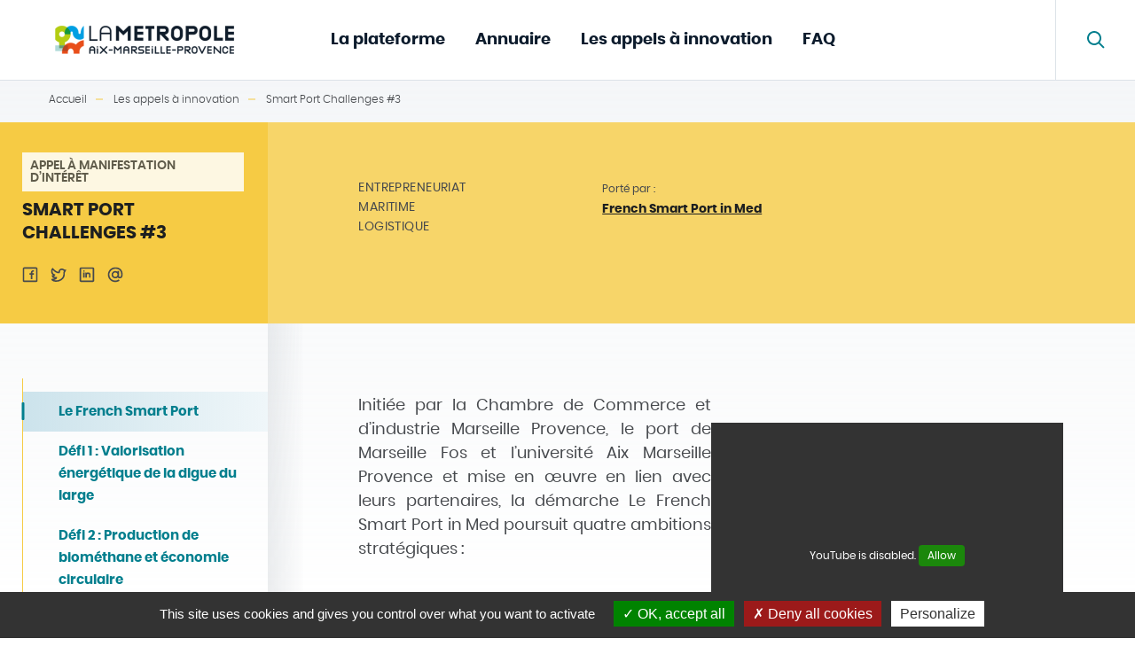

--- FILE ---
content_type: text/html; charset=utf-8
request_url: https://innovation.ampmetropole.fr/participation/30/4-les-appels-a-innovation.htm?access=1&tab=158
body_size: 8514
content:
<!DOCTYPE html>
<html lang="fr">
<head>
        <meta http-equiv="X-UA-Compatible" content="IE=edge">
    <meta charset="UTF-8">
    <title>Smart Port Challenges #3  - Innovation - Aix-Marseille-Provence Métropole</title>
    <meta name="Description" content="Retrouvez la liste des appels à solutions, appels à projets, AMIs, challenges &amp; concours et avis d&#039;information publiés sur la plateforme d&#039;innovation [...]">
    <link rel="shortcut icon" href="/uploads/Image/28/SIT_MAMP_383_favicon_mamp.ico" type="image/x-icon">
    <script>
        var SERVER_ROOT = '/';
        var SIT_IMAGE = '/images/GBI_DEMOC/';
    </script>
<link rel="stylesheet" href="/include/js/splide/splide.min.css" media="screen">
<link rel="stylesheet" href="/uploads/Style/SIT_MAMP_include_css_GAB_DEMOC_default.css?time=1768229474" media="screen, print">
<link rel="stylesheet" href="/uploads/Style/SIT_MAMP_include_css_GAB_DEMOC_GBS_DEMOCALT2_default.css?time=1768229474" media="screen, print">
<link rel="stylesheet" href="/include/css/GAB_DEMOC/print.css" media="print">
<link rel="stylesheet" href="/include/js/jquery/ui-1-12-1/jquery-ui.min.css" media="screen">
<link rel="stylesheet" href="/include/js/jquery/colorbox/colorbox.css" media="screen">
<link rel="stylesheet" href="/include/js/leaflet/leaflet.css" media="screen">
<link rel="stylesheet" href="/include/js/leaflet/cluster/MarkerCluster.css" media="screen">
<link rel="stylesheet" href="/include/js/leaflet/cluster/MarkerCluster.Default.css" media="screen">
<script src="/include/js/tarteaucitron.js/tarteaucitron.js" ></script>
<script src="/include/js/splide/splide.min.js" defer="defer"></script>
<script src="/include/js/jquery/jquery-3.5.1.min.js" ></script>
<script src="/include/js/jquery/ui-1-12-1/jquery-ui.min.js" ></script>
<script src="/include/js/jquery/ui/i18n/datepicker-fr.js" ></script>
<script src="/include/js/jquery/colorbox/jquery.colorbox-min.js" ></script>
<script src="/include/js/jquery/colorbox/i18n/jquery.colorbox-fr.js" ></script>
<script src="/include/js/core.js.php" ></script>
<script src="/include/flashplayer/jwplayer/jwplayer.js" ></script>
<script src="/include/js/audiodescription.js" ></script>
<script src="/include/gabarit_site/GAB_DEMOC/democ.js" ></script>
<script src="/include/js/modules/parametrage/parametrage.js" defer="defer"></script>
<script src="/include/js/jquery/eolas/jquery.ajaxifier.js" ></script>
<script src="/include/js/participation/participation.js" ></script>
<script src="/include/js/participation/modal.js" ></script>
<script src="/include/js/soumission/soumission.js" ></script>
<script src="/include/js/soumission/vote.js" ></script>
<script src="/include/js/jquery/eolas/jquery.cmsCore.js" ></script>
<script src="/include/js/soumission/soumissionList.js" ></script>
<script src="/include/js/soumission/soumissionForm.js" ></script>
<script src="/include/js/leaflet/leaflet.js" ></script>
<script src="/include/js/jquery/eolas/jquery.map.js" ></script>
<script src="/include/js/jquery/eolas/jquery.map.filters.js" ></script>
<script src="/include/js/leaflet/cluster/leaflet.markercluster.js" ></script>
<script>
dataLayer = [{
	'ID_PAGE' : '4',
	'LEVEL1' : 'Les appels en cours',
	'LEVEL2' : '',
	'LEVEL3' : '',
	'TypePage' : 'appel',
	'Structure' : '',
	'TYPE' : 'page',
	'IDTF' : '30',
	'LABEL' : 'Smart Port Challenges #3  - Innovation - Aix-Marseille-Provence Métropole'
}];
</script>
<meta property="og:title" content="Smart Port Challenges #3  - Innovation - Aix-Marseille-Provence Métropole">
<meta property="og:url" content="https://innovation.ampmetropole.fr/participation/30/4-les-appels-a-innovation.htm?access=1&amp;tab=158">
<meta name="viewport" content="width=device-width, initial-scale=1">
<meta property="og:image" content="https://innovation.ampmetropole.fr/uploads/Participation/99/IMF_SMALL/GAB_DEMOC/30_847_Cover-Challenges.png">
<script>tarteaucitron.user.gtagUa='UA-177517528-1';
(tarteaucitron.job = tarteaucitron.job || []).push('gtag');
tarteaucitron.user.domainHost='statistiquesinnovation.ampmetropole.fr';
tarteaucitron.user.matomoTagManagerId='wxMzlGoY';
(tarteaucitron.job = tarteaucitron.job || []).push('matomotagmanager');
(tarteaucitron.job = tarteaucitron.job || []).push('youtube');

tarteaucitron.init({
    "privacyUrl": "", /* Privacy policy url */
    "hashtag": "#tarteaucitron", /* Open the panel with this hashtag */
    "cookieName": "tarteaucitron", /* Cookie name */
    "orientation": "bottom", /* Banner position (top - bottom) */
    "showAlertSmall": false, /* Show the small banner on bottom right */
    "cookieslist": false, /* Show the cookie list */
    "showIcon": true, /* Show cookie icon to manage cookies */
    
    "iconPosition": "BottomLeft", /* Position of the icon between BottomRight, BottomLeft, TopRight and TopLeft */
    "adblocker": false, /* Show a Warning if an adblocker is detected */
    "DenyAllCta" : true, /* Show the accept all button when highPrivacy on */
    "AcceptAllCta" : true, /* Show the accept all button when highPrivacy on */
    "highPrivacy": true, /* Disable auto consent */
    "handleBrowserDNTRequest": false, /* If Do Not Track == 1, disallow all */
    "removeCredit": false, /* Remove credit link */
    "moreInfoLink": true, /* Show more info link */
    "useExternalCss": false, /* If false, the tarteaucitron.css file will be loaded */
    "useExternalJs": false,
    "bodyPosition": "bottom", /* Position of TAC HTML code (accessibilité) */
    //"cookieDomain": ".my-multisite-domaine.fr", /* Shared cookie for multisite */
    "readmoreLink": "", /* Change the default readmore link */
    "mandatory": true, /* Show a message about mandatory cookies */
    "closePopup": false, /* Affiche un lien de fermeture de la bannière sans validation du choix */
    "groupServices": false /* Permettre le consentement par groupe de service */
});
        </script>
<script type="application/ld+json">
[{"@context":"https://schema.org","@type":"BreadcrumbList","itemListElement":[{"@type":"ListItem","position":1,"name":"Accueil","item":"https://innovation.ampmetropole.fr/"},{"@type":"ListItem","position":2,"name":"Les appels à innovation","item":"https://innovation.ampmetropole.fr/4-les-appels-a-innovation.htm"},{"@type":"ListItem","position":3,"name":"Smart Port Challenges #3","item":"https://innovation.ampmetropole.fr/participation/30/4-les-appels-a-innovation.htm?access=1&amp;tab=158"}]}]
</script>
</head>
<body class="interne">

<div id="document">

    <div id="lienEvitement">
    <div class="innerCenter">
        <ul>
            <li><a href="#menu">Menu</a></li>
            <li><a href="#contenu">Contenu</a></li>
                            <li><a href="#btnRecherche" class="triggerClick">Recherche</a></li>
                    </ul>
    </div>
</div>

<header id="bandeauHaut" role="banner">
    <div class="innerCenter">
                    <div id="logo">
                                    <a href="/">
                        <img alt="Innovation - Aix-Marseille-Provence Métropole" src="/uploads/Image/4a/SIT_MAMP_920_1.png">
                    </a>
                            </div>
        
        <button type="button" class="aria-toggle" id="btnMenuMobile" aria-controls="menu" aria-expanded="false"><span class="visuallyhidden">Menu</span></button>
        <nav id="menu" role="navigation">
            <div class="inner">
                <ul class="niv1">
                    

                        <li class="menuItemNiv1">
                            <a href="/2-la-plateforme.htm" class="menuLinkNiv1">La plateforme </a>
                                                    </li>
                    

                        <li class="menuItemNiv1">
                            <a href="/41-annuaire.htm" class="menuLinkNiv1">Annuaire</a>
                                                    </li>
                    

                        <li class="menuItemNiv1">
                            <a href="/33-tous-les-appels-a-innovation.htm" class="menuLinkNiv1">Les appels à innovation</a>
                                                    </li>
                    

                        <li class="menuItemNiv1">
                            <a href="/5-faq.htm" class="menuLinkNiv1">FAQ</a>
                                                    </li>
                                    </ul>
            </div>
        </nav>

        
                    <button type="button" class="aria-toggle" id="btnRecherche" aria-controls="blocRecherche" aria-expanded="false">
                <span class="visuallyhidden">Formulaire de recherche</span>
            </button>
            <div id="blocRecherche" role="search">
                <form method="get" action="/14-recherche.htm" aria-labelledby="btnRecherche">
                    <div class="line">
                        <div class="contentForm">
                            <label for="">Rechercher</label>
                            <div class="containerInput">
                                <input type="search" id="searchString" name="searchString" value="" placeholder="Mots-clés" required pattern="^.{3,}$" title="Trois caractères minimum">
                                <input type="submit" id="searchRun" value="Afficher" style="display: inline">
                                <input type="submit" id="searchSubmit" name="search" value="OK" title="Lancer la recherche">
                            </div>
                        </div>
                    </div>
                    <input type="hidden" name="idtf" value="14">
                    <button type="button" class="aria-close" id="btnRechercheClose" aria-controls="btnRecherche">
                        <span class="visuallyhidden" aria-expanded="true">Fermer la recherche</span>
                    </button>
                </form>
            </div>
            </div>
</header>

    <main id="corps" role="main" class="clearfix">
        <div class="innerCenter">
                            <div >
                    <nav id="ariane" aria-label="Fil d&#039;Ariane"><ol><li><a href="/">Accueil</a></li><li><a href="/4-les-appels-a-innovation.htm">Les appels à innovation</a></li><li>Smart Port Challenges #3</li></ol></nav>                </div>
                        <div id="contenu">
            

        <div class="paragraphe tpl TPL_PARTICIPATION"><div class="innerParagraphe"><div class="upper">
    <div class="left">
                    <div class="type"><span>Appel à manifestation d’intérêt</span></div>
                <div class="titre">Smart Port Challenges #3</div>
        <div class="barrePartage">
    <div class="content">
        <span>Partager</span>
        <a class="external fb" href="https://www.facebook.com/sharer/sharer.php?u=https://innovation.ampmetropole.fr%2Fparticipation%2F30%2F4-les-appels-a-innovation.htm%3Faccess%3D1%26tab%3D158">
            <svg width="18" height="18" viewBox="0 0 18 18" fill="none" xmlns="http://www.w3.org/2000/svg">
                <path fill-rule="evenodd" clip-rule="evenodd" d="M2.33341 0.619019H15.6667C16.5872 0.619019 17.3334 1.36521 17.3334 2.28569V15.619C17.3334 16.5395 16.5872
                17.2857 15.6667 17.2857H2.33341C1.41294 17.2857 0.666748 16.5395 0.666748 15.619V2.28569C0.666748 1.36521 1.41294 0.619019 2.33341 0.619019ZM2.33341
                2.28569V15.619H15.6667V2.28569H2.33341ZM8.27763 8.95601H9.83341V13.9524H11.5001V8.95601H13.1521V7.28935H11.5001V6.45235C11.5001 5.99211 11.8732 5.61902
                12.3334 5.61902H13.1667V3.95235H12.3334C10.9527 3.95235 9.83341 5.07164 9.83341 6.45235V7.28935H8.27763V8.95601Z" fill="#BCC2C8"/>
            </svg>
        </a>
        <a class="external tw"
           href="https://twitter.com/intent/tweet?text=Les+appels+en+cours&url=https://innovation.ampmetropole.fr%2Fparticipation%2F30%2F4-les-appels-a-innovation.htm%3Faccess%3D1%26tab%3D158">
            <svg width="18" height="17" viewBox="0 0 18 17" fill="none" xmlns="http://www.w3.org/2000/svg">
                <path fill-rule="evenodd" clip-rule="evenodd" d="M16.5997 2.70925L17.7786 2.84693L17.2487 3.90902C16.9903 4.42696 16.7316 4.9449 16.4726 5.46283C16.4419
                5.57253 16.3879 5.6687 16.3081 5.79391C16.2748 5.84623 16.1608 6.01265 16.1555 6.02064C16.1254 6.06575 16.1032 6.10133 16.0872 6.12984V8.12029C16.0872
                13.2136 11.158 16.4502 6.50303 16.4502C5.55051 16.4502 4.8268 16.4046 3.99812 16.2237C2.63437 15.9261 1.61948 15.3346 1.15506 14.3007L0.676924
                13.2362L1.83891 13.1294C2.89009 13.0327 3.80149 12.8325 4.5014 12.5643C2.57989 12.2553 1.50308 11.4113 1.50308 9.82642V8.99309H2.33641C2.51951
                8.99309 2.6846 8.97823 2.8322 8.95097C1.39008 8.08872 0.667766 6.70551 0.667766 4.78695C0.667609 4.70518 0.667609 4.70518 0.667117 4.61775C0.661699
                3.65071 0.713642 3.13399 0.978371 2.47451C1.14803 2.05186 1.39327 1.66059 1.72333 1.30208L2.35217 0.619019L2.96356 1.31774C4.97836 3.62036 6.97004 5.01731
                9.00356 5.18629C9.01225 3.06156 10.618 1.45362 12.7537 1.45362C13.7493 1.45362 14.6524 1.83153 15.3621 2.51296C15.7506 2.59278 16.1631 2.65826 16.5997
                2.70925ZM14.7573 4.08736L14.5018 4.02952L14.3254 3.83591C13.8988 3.36781 13.3634 3.12029 12.7537 3.12029C11.5346 3.12029 10.6702 3.98894 10.6702
                5.20362C10.6702 5.40213 10.6651 5.52687 10.6403 5.69081C10.5416 6.34499 10.1747 6.87029 9.42016 6.87029C6.9218 6.87029 4.66788 5.53187 2.46999
                3.24592C2.35668 3.59036 2.33004 3.94441 2.33376 4.60841C2.33426 4.69721 2.33426 4.69721 2.33443 4.78695C2.33443 6.49363 3.02586 7.42716 4.66297
                7.94751L5.24388 8.13214V8.74169C5.24388 9.48084 4.5436 10.1766 3.51898 10.4883C3.98868 10.8447 4.94925 11.037 6.50333 11.037H7.33666V11.8703C7.33666
                13.0642 5.96476 13.9991 3.89237 14.4872C4.56823 14.6943 5.46813 14.7835 6.50303 14.7835C10.3484 14.7835 14.4205 12.1097 14.4205 8.12029V6.03695C14.4205
                5.79213 14.4915 5.57963 14.6094 5.35868C14.6555 5.27229 14.7062 5.18993 14.7689 5.096C14.7806 5.07831 14.8244 5.01424 14.8591 4.96301L14.9252 4.83092C15.0322
                4.61689 15.1392 4.40286 15.2461 4.18883C15.0799 4.15735 14.917 4.12353 14.7573 4.08736Z" fill="#BCC2C8"/>
            </svg>
        </a>
        <a class="external ln" href="https://www.linkedin.com/sharing/share-offsite/?url=https://innovation.ampmetropole.fr%2Fparticipation%2F30%2F4-les-appels-a-innovation.htm%3Faccess%3D1%26tab%3D158">
            <svg width="20" height="20" viewBox="0 0 20 20" fill="none" xmlns="http://www.w3.org/2000/svg">
                <path fill-rule="evenodd" clip-rule="evenodd" d="M2.66659 0.785767H17.3333C18.3458 0.785767 19.1666 1.60658 19.1666 2.6191V17.2858C19.1666 18.2983 18.3458
                19.1191 17.3333 19.1191H2.66659C1.65406 19.1191 0.833252 18.2983 0.833252 17.2858V2.6191C0.833252 1.60658 1.65406 0.785767 2.66659 0.785767ZM2.66659
                2.6191V17.2858H17.3333V2.6191H2.66659ZM10.9166 7.20243C10.442 7.20243 9.94057 7.3475 9.49772 7.6169L9.08325 7.20243H8.16658V13.6191H9.99992V9.95243C9.99992
                9.42466 10.5444 9.03577 10.9166 9.03577H11.8333C12.2055 9.03577 12.7499 9.42466 12.7499 9.95243V13.6191H14.5833V9.95243C14.5833 8.25401 13.111 7.20243 11.8333
                7.20243H10.9166ZM6.33325 6.28577C6.83951 6.28577 7.24992 5.87536 7.24992 5.3691C7.24992 4.86284 6.83951 4.45243 6.33325 4.45243C5.82699 4.45243 5.41658 4.86284
                5.41658 5.3691C5.41658 5.87536 5.82699 6.28577 6.33325 6.28577ZM5.41658 7.20243V13.6191H7.24992V7.20243H5.41658Z" fill="#009FE3"/>
            </svg>
        </a>
                <a href="mailto:?subject=Innovation%20-%20Aix-Marseille-Provence%20M%C3%A9tropole - Les%20appels%20en%20cours&body=https%3A%2F%2Finnovation.ampmetropole.fr%2Fparticipation%2F30%2F4-les-appels-a-innovation.htm%3Faccess%3D1%26tab%3D158"
           class="mail" title="Envoyer cette page par mail">
            <svg width="18" height="18" viewBox="0 0 18 18" fill="none" xmlns="http://www.w3.org/2000/svg">
                <path fill-rule="evenodd" clip-rule="evenodd" d="M11.4995 4.78569H13.1661V8.95235C13.1661 11.0115 13.324 11.4524 13.9995 11.4524C15.0864 11.4524 15.6661 10.9383
                15.6661 8.95235C15.6661 4.54456 13.4553 2.28569 8.99956 2.28569C6.11286 2.28605 3.55435 4.14424 2.661 6.88923C1.76766 9.63422 2.74248 12.6423 5.07604 14.3416C7.40961
                16.0409 10.5717 16.0452 12.9099 14.3524L13.8873 15.7024C10.9645 17.8184 7.01191 17.813 4.09495 15.6889C1.178 13.5648 -0.0405225 9.80469 1.07615 6.37345C2.19283 2.94221
                5.39098 0.619472 8.99946 0.619019C14.3839 0.619019 17.3328 3.63202 17.3328 8.95235C17.3328 11.9064 15.9652 13.119 13.9995 13.119C12.8796 13.119 12.2387 12.7579 11.8868
                11.9564C11.1379 12.6764 10.1204 13.119 8.99946 13.119C6.69827 13.119 4.83279 11.2535 4.83279 8.95235C4.83279 6.65117 6.69827 4.78568 8.99946 4.78568C9.93746 4.78568
                10.8031 5.09564 11.4995 5.61871V4.78569ZM11.4995 8.95235C11.4995 10.3331 10.3802 11.4524 8.99946 11.4524C7.61875 11.4524 6.49946 10.3331 6.49946 8.95235C6.49946 7.57164 7.61875 6.45235 8.99946 6.45235C10.3802 6.45235 11.4995 7.57164 11.4995 8.95235Z" fill="#BCC2C8"/>
            </svg>
        </a>
    </div>
</div>
    </div>
    <button id="btnShowDetails" type="button" class="btnMain btnShowDetails">Voir le détail</button>
    <div id="right" class="right">
        <img class="cover" src="/uploads/Participation/99/IMF_LARGE/GAB_DEMOC/30_847_Cover-Challenges.png" alt="">
        <div class="lineUpper">
                            <div class="categories">Entrepreneuriat<br>Maritime<br>Logistique</div>
            
                            <div class="porteur">
                    <span>Porté par :</span>
                    <ul>
                                                    <li>
                                <a class="external" href="https://lefrenchsmartportinmed.com/">French Smart Port in Med</a>
                            </li>
                        
                    </ul>
                </div>
            
            <div class="lineNumbers">
                                                            </div>
        </div>

            </div>
</div>

<div class="participationInner">
    <div class="contentLeft">
        <div class="inner">
                        <div class="mobileNav closed">
                <span>Sommaire</span>
            </div>
            <ul>
                                    <li>
                                                <a data-tabid="158" class="participationTabLink  selected" href="/participation/30/4-les-appels-a-innovation.htm?access=1&amp;tab=158">
                            
                            <span>Le French Smart Port</span>

                                                    </a>
                                        </li>
                                    <li>
                                                <a data-tabid="159" class="participationTabLink  " href="/participation/30/4-les-appels-a-innovation.htm?access=1&amp;tab=159">
                            
                            <span>Défi 1 : Valorisation énergétique de la digue du large</span>

                                                    </a>
                                        </li>
                                    <li>
                                                <a data-tabid="160" class="participationTabLink  " href="/participation/30/4-les-appels-a-innovation.htm?access=1&amp;tab=160">
                            
                            <span>Défi 2 : Production de biométhane et économie circulaire </span>

                                                    </a>
                                        </li>
                                    <li>
                                                <a data-tabid="161" class="participationTabLink  " href="/participation/30/4-les-appels-a-innovation.htm?access=1&amp;tab=161">
                            
                            <span>Défi 3 : Réduire l&#039;empreinte carbone liée aux déplacements</span>

                                                    </a>
                                        </li>
                                    <li>
                                                <a data-tabid="162" class="participationTabLink  " href="/participation/30/4-les-appels-a-innovation.htm?access=1&amp;tab=162">
                            
                            <span>Défi 4 : Calculateur et comparateur énergétique environnemental</span>

                                                    </a>
                                        </li>
                                    <li>
                                                <a data-tabid="163" class="participationTabLink  " href="/participation/30/4-les-appels-a-innovation.htm?access=1&amp;tab=163">
                            
                            <span>Défi 5 : Promouvoir et valoriser le patrimoine culturel maritime de Marseille </span>

                                                    </a>
                                        </li>
                                    <li>
                                                <a data-tabid="164" class="participationTabLink  " href="/participation/30/4-les-appels-a-innovation.htm?access=1&amp;tab=164">
                            
                            <span>Défi 6 : Faciliter la mise en relation étudiants, formateurs et employeurs de la place portuaire</span>

                                                    </a>
                                        </li>
                                    <li>
                                                <a data-tabid="165" class="participationTabLink  " href="/participation/30/4-les-appels-a-innovation.htm?access=1&amp;tab=165">
                            
                            <span>Défi 7 : Après une escale je reviens à Marseille et en Provence</span>

                                                    </a>
                                        </li>
                                    <li>
                                                <a data-tabid="166" class="participationTabLink  " href="/participation/30/4-les-appels-a-innovation.htm?access=1&amp;tab=166">
                            
                            <span>Défi 8 : Système de fermeture nomade et intelligent </span>

                                                    </a>
                                        </li>
                                    <li>
                                                <a data-tabid="167" class="participationTabLink  " href="/participation/30/4-les-appels-a-innovation.htm?access=1&amp;tab=167">
                            
                            <span>Défi 9 :  Valorisation des déchets organiques en circuit court sur les bassins Est</span>

                                                    </a>
                                        </li>
                            </ul>
        </div>
    </div>

    <div class="contentRight">

        <div id="voteBanner">
                    </div>

        <div id="participationTabContent">
            
<h1>Le French Smart Port</h1>


<div class="tabContent" id="tabContent158">
    
        <div class="paragraphe txt PRS_COLONNAGE PRS_WIDTH_50G" id="tabParagraph549">
        <div class="innerParagraphe">
            
            <p style="text-align: justify;"><span>Initiée par la Chambre de Commerce et d’industrie Marseille Provence, le port de Marseille Fos et l’université Aix Marseille Provence et mise en œuvre en lien avec leurs partenaires, la démarche Le French Smart Port in Med poursuit </span><span>quatre ambitions stratégiques</span><span> : </span></p> <ol> <li> <h5><span><span>Améliorer la </span><strong>performance économique et environnementale</strong><span> de l’écosystème portuaire et logistique et industriel </span></span></h5> </li> <li> <h5><span><span>Créer de </span><span>nouvelles <strong>sources de valeur et d’emploi</strong></span><span> en particulier dans le secteur du numérique</span></span></h5> </li> <li> <h5><span><span><span>Renforcer les relations et les </span><strong>interactions entre le Port et le territoire</strong><span><strong> métropolitain</strong> </span></span></span></h5> </li> <li> <h5><span><span><span><span>Promouvoir la place portuaire et contribuer à la </span><strong>différenciation de Marseille Fos</strong><span> notamment en Méditerranée </span></span></span></span></h5> </li> </ol>        </div>
    </div>
    

        <div class="paragraphe txt PRS_COLONNAGE PRS_WIDTH_50D" id="tabParagraph548">
        <div class="innerParagraphe">
            
            <p><div class="iframe-ratio width_none"><div class="youtube_player" videoID="xvIC5RfKths" title="Vidéo Youtube : video smart port "  width="560" height="315"autoplay="1" mute="0" controls="1" showinfo="0" rel="0"></div></div></p> <p style="text-align: justify;">Le French Smart Port in Med permet d’afficher le port et son territoire comme un terrain d’expérimentation de nouveaux usages, applications, dispositifs. </p> <p style="text-align: justify;">Marseille Fos et son écosystème se différencient ainsi des autres ports en améliorant l’offre de services et en révélant le dynamisme de son tissu économique au service de ses usagers et parties prenantes. </p> <p>Ce grand projet, c’est le projet d’un territoire qui fédère les acteurs publics et privés et assemble les schémas de développement économique au service de l’emploi, de la préservation du cadre de vie et de la création de richesses.</p>        </div>
    </div>
    

        <div class="paragraphe txt PRS_ENAVANTBC" id="tabParagraph550">
        <div class="innerParagraphe">
                        <h2>4 enjeux opérationnels</h2>
            
            <ul> <li> <h5><strong>Un port plus fluide</strong>, c’est une logistique intelligente et performante. Il déploie des systèmes de gestion plus performants en s’appuyant sur les technologies numériques </h5> </li> <li> <h5><strong>Un port plus vert</strong>, c’est un port au service de la performance environnementale. Il tend à réduire ou optimiser l’usage des ressources et à mutualiser les utilités, les énergies et les matières </h5> </li> <li> <h5><strong>Un port plus vertueux</strong>, c’est un port qui développe les énergies renouvelables. Il accompagne les projets qui diminuent l’impact sur l’environnement des transports maritimes et autres activités portuaires </h5> </li> <li> <h5><strong>Un port plus innovant</strong>, c’est un port créateur de richesses et d’emplois. Il est connecté à une offre digitale aux plus hauts standards mondiaux</h5> </li> </ul>        </div>
    </div>
    

        <div class="paragraphe txt" id="tabParagraph551">
        <div class="innerParagraphe">
                        <h2>Découvrez les 9 défis et candidatez jusqu&#039;au 4 Juillet ! </h2>
            
                    </div>
    </div>
    
</div>

<script>
    $('html').jqueryCmsCore().initLinksColobox();
</script>
        </div>
    </div>
</div>
</div></div>
    </div>
        </div>
    </main>
    <footer id="bandeauBas" role="contentinfo" class="row">
    <div class="innerCenter">
        <div class="footerWrapper">
                            <div class="bandeauBasLeft">
                    <ul class="logosFooter">
                                                    <li>
                                <img src="/uploads/Image/6b/1163_461_logo-metropole-blanc.png" alt="" class="" width="836" height="134"><span class="infoImg">                            </li>
                                            </ul>
                </div>
                                    <div class="bandeauBasRight">
                            <div class="bandeauBasTop ">
                                            <div class="bandeauBasCoordonnees">
                            <div class="row">
                                                                <div class="col-12">
                                    <p class="localAuthority">Un site de la Métropole Aix-Marseille-Provence</p>
                                </div>
                                
                                                                                                    </div>
                        </div>
                    
                    <div class="bandeauBasCentral">
                        <div class="row">
                                                        <div class="col-4">
                                                                    <a class="btnMain contact" href="/15-contact.htm">Contactez-nous</a>
                                                            </div>
                                                                                    <div class="col-8">
                                <a class="btnMain newsletter" href="/31-newsletter.htm">Abonnez-vous à notre newsletter</a>
                            </div>
                                                    </div>
                    </div>
                                </div>
                
                <div class="bandeauBasBottom">
                    <div class="row align-items-center">
                                                    <div class="col-4">
                                <div class="pictoShareContainer">
                                    <ul>
                                                                                    <li>
                                                <a href="https://www.facebook.com/ampmetropole" title="Facebook" class="external">
                                                                                                            <img src="/uploads/Image/b6/IMF_PICTOSHARE/GAB_DEMOC/156_903_Facebook.png" alt="Facebook">
                                                                                                    </a>
                                            </li>
                                                                                    <li>
                                                <a href="https://www.linkedin.com/company/m%C3%A9tropole-aix-marseille-provence/" title="Linkedin" class="external">
                                                                                                            <img src="/uploads/Image/6d/IMF_PICTOSHARE/GAB_DEMOC/158_064_Linkedin.png" alt="Linkedin">
                                                                                                    </a>
                                            </li>
                                                                            </ul>
                                </div>
                            </div>
                                                                            <div class="col-8 ">
                                <ul class="navFooter">
                                                                            <li>
                                            <a href="/7-mentions-legales.htm">Mentions légales et conditons d&#039;utilisation</a>
                                        </li>
                                                                            <li>
                                            <a href="/10-plan-du-site.htm">Plan du site</a>
                                        </li>
                                                                            <li>
                                            <a href="/37-identification-de-la-collectivite.htm">Identification de la collectivité</a>
                                        </li>
                                                                            <li>
                                            <a href="/32-agenda.htm">L&#039;agenda de l&#039;innovation </a>
                                        </li>
                                                                            <li>
                                            <a href="/44-capitale-europeenne-de-l-innovation.htm">ICapital</a>
                                        </li>
                                                                            <li>
                                            <a href="/45-clubs-innov-provence.htm">Club Innov Provence</a>
                                        </li>
                                                                            <li>
                                            <a href="https://ampmetropole.fr/nous-contacter/formulaire-rssi/" class="external">Signalement d&#039;incident de cyber-sécurité</a>
                                        </li>
                                                                    </ul>
                            </div>
                                            </div>
                </div>
                        </div>
                    </div>
    </div>
</footer>

    <a href="#document" title="Haut de page" id="hautDePage">
        <span class="visuallyhidden">Revenir en haut de page</span>
    </a>
</div>
<script>
$(function () {participation.init(30, 158);
tarteaucitron.addInternalScript("/include/js/tarteaucitron-services/matomotagmanager.js");
});
</script></body>
</html>


--- FILE ---
content_type: text/css
request_url: https://innovation.ampmetropole.fr/uploads/Style/SIT_MAMP_include_css_GAB_DEMOC_default.css?time=1768229474
body_size: 38075
content:
/*generated on Mon, 12 Jan 2026 15:51:14 +0100*/
html{font-family:sans-serif;-ms-text-size-adjust:100%;-webkit-text-size-adjust:100%;}body{margin:0;}article,aside,details,figcaption,figure,footer,header,hgroup,main,menu,nav,section,summary{display:block;}audio,canvas,progress,video{display:inline-block;vertical-align:baseline;}audio:not([controls]){display:none;height:0;}[hidden],template{display:none;}a{background-color:transparent;}a:active,a:hover{outline:0;}abbr[title]{border-bottom:1px dotted;}b,strong{font-weight:bold;}dfn{font-style:italic;}h1{font-size:2em;margin:0.67em 0;}mark{background:#ff0;color:#000;}small{font-size:80%;}sub,sup{font-size:75%;line-height:0;position:relative;vertical-align:baseline;}sup{top:-0.5em;}sub{bottom:-0.25em;}img{border:0;}svg:not(:root){overflow:hidden;}figure{margin:0 0 2rem;}hr{-moz-box-sizing:content-box;box-sizing:content-box;height:0;}pre{overflow:auto;}code,kbd,pre,samp{font-family:monospace, monospace;font-size:1em;}button,input,optgroup,select,textarea{color:inherit;font:inherit;margin:0;}button{overflow:visible;}button,select{text-transform:none;}button,html input[type="button"],input[type="reset"],input[type="submit"]{-webkit-appearance:button;cursor:pointer;}button[disabled],html input[disabled]{cursor:default;}button::-moz-focus-inner,input::-moz-focus-inner{border:0;padding:0;}input{line-height:normal;}input[type="checkbox"],input[type="radio"]{box-sizing:border-box;padding:0;}input[type="number"]::-webkit-inner-spin-button,input[type="number"]::-webkit-outer-spin-button{height:auto;}input[type="search"]{-webkit-appearance:textfield;-moz-box-sizing:border-box;-webkit-box-sizing:border-box;box-sizing:border-box;}input[type="search"]::-webkit-search-cancel-button,input[type="search"]::-webkit-search-decoration{-webkit-appearance:none;}fieldset{border:1px solid #c0c0c0;margin:0 2px;padding:0.35em 0.625em 0.75em;}legend{border:0;padding:0;}textarea{overflow:auto;}optgroup{font-weight:bold;}table{border-collapse:collapse;border-spacing:0;}td,th{padding:0;}.visuallyhidden{border:0;font-size:0;clip:rect(0 0 0 0);height:1px;overflow:hidden;padding:0;position:absolute;width:1px;margin:0 !important;}.clear{clear:both;}.invisible{display:none;}.alignleft{text-align:left;}.alignright{text-align:right;}.aligncenter{text-align:center;}.alignjustify{text-align:justify;}.alignmiddle{display:block;margin-left:auto;margin-right:auto;margin-bottom:2rem;}.inlineBlock{display:inline-block;zoom:1;}.cover{color:#452dd8;}.cover::before{content:'';position:absolute;left:0;right:0;top:0;bottom:0;z-index:2;}.cover:hover{text-decoration:none;}object.alignleft,img.alignleft,table.alignleft,span.alignleft,iframe.alignleft,embed.alignleft,.videocontainer.alignleft,figure.alignleft{float:left;margin:0 2rem 1.5rem 0;}object.alignright,img.alignright,table.alignright,span.alignright,iframe.alignright,embed.alignright,.videocontainer.alignright,figure.alignright{float:right;margin:0 0 1.5rem 2rem;text-align:left;}table.aligncenter{margin:auto;text-align:left;}acronym{border-bottom:1px dotted;cursor:help;}img{max-width:100%;height:auto;}.clearfix{zoom:1;}.clearfix::before,.clearfix::after{content:'.';display:block;height:0;overflow:hidden;}.clearfix::after{clear:both;}.resetColonne{clear:both;float:none;width:100%;margin-left:0;margin-right:0;}.iframe-ratio{position:relative;margin-bottom:2rem;}.iframe-ratio::before{content:'';display:block;width:100%;height:0;padding-bottom:56.25%;}.iframe-ratio.width_left{width:48%;float:left;margin-right:2%;}.iframe-ratio.width_right{width:48%;float:right;margin-left:2%;}.iframe-ratio.width_middle{width:50%;margin:auto;}.iframe-ratio iframe,.iframe-ratio embed,.iframe-ratio object,.iframe-ratio video{position:absolute;left:0;top:0;max-width:100%;max-height:100%;width:100%;height:100%;}@media screen and (max-width: 767px){.iframe-ratio.width_left,.iframe-ratio.width_right,.iframe-ratio.width_middle{width:100%;float:none;margin-right:0;margin-left:0;}}.youtube_player{width:auto !important;height:auto !important;}.youtube_player .tac_activate{margin-top:-56.25%;height:30rem;}@media only screen and (max-width: 767px){object.alignleft,img.alignleft,table.alignleft,span.alignleft,iframe.alignleft,embed.alignleft,.videocontainer.alignleft,figure.alignleft,object.alignright,img.alignright,table.alignright,span.alignright,iframe.alignright,embed.alignright,.videocontainer.alignright,figure.alignright{float:none;display:block;margin:0 auto 2.5rem;text-align:left;width:auto !important;}object.alignleft img,img.alignleft img,table.alignleft img,span.alignleft img,iframe.alignleft img,embed.alignleft img,.videocontainer.alignleft img,figure.alignleft img,object.alignright img,img.alignright img,table.alignright img,span.alignright img,iframe.alignright img,embed.alignright img,.videocontainer.alignright img,figure.alignright img{max-width:100%;height:auto;width:auto;margin:0 auto;}object.alignleft figcaption,img.alignleft figcaption,table.alignleft figcaption,span.alignleft figcaption,iframe.alignleft figcaption,embed.alignleft figcaption,.videocontainer.alignleft figcaption,figure.alignleft figcaption,object.alignright figcaption,img.alignright figcaption,table.alignright figcaption,span.alignright figcaption,iframe.alignright figcaption,embed.alignright figcaption,.videocontainer.alignright figcaption,figure.alignright figcaption{text-align:center;}}.pseudo_boutons_edition{position:relative;z-index:2;}.TPL_LISTEPAGESFILLE ul.liste{display:flex;flex-wrap:wrap;justify-content:flex-start;align-items:flex-start;width:1080px;max-width:100vw;position:relative;left:50%;transform:translateX(-50%);margin:0 -1.5rem;}.TPL_LISTEPAGESFILLE ul.liste > li.item{box-shadow:none;}.TPL_LISTEPAGESFILLE ul.liste > li.item > div.itemInfo > h3{margin-bottom:0;}.TPL_LISTEPAGESFILLE ul.liste > li.item > div.itemInfo > h3 > a{display:block;width:100%;color:#fff;background:#452dd8;box-sizing:border-box;font-family:'Asap', sans-serif;font-weight:600;font-size:2rem;text-decoration:none;line-height:2.4rem;padding:3.3rem 3rem;border-radius:3rem;transition:all 0.3s;box-shadow:0 3px 6px 1px rgba(0,0,0,0.12);}.TPL_LISTEPAGESFILLE ul.liste > li.item > div.itemInfo > h3 > a:hover{color:#ffd707;box-shadow:0 6px 9px 1px rgba(0,0,0,0.2);}.TPL_LISTEPAGESFILLE ul.liste > li.item ul.filles{display:block;width:100%;margin:2rem 0 4rem;padding:3rem 0;position:relative;}.TPL_LISTEPAGESFILLE ul.liste > li.item ul.filles::before{content:"";position:absolute;top:0;left:0;width:1px;height:100%;background:#ffd707;}.TPL_LISTEPAGESFILLE ul.liste > li.item ul.filles li{display:block;}.TPL_LISTEPAGESFILLE ul.liste > li.item ul.filles li:not(:last-child){margin-bottom:2rem;}.TPL_LISTEPAGESFILLE ul.liste > li.item ul.filles li > a{box-shadow:none;}.TPL_LISTEPAGESFILLE ul.liste > li.item ul.filles li:hover > a,.TPL_LISTEPAGESFILLE ul.liste > li.item ul.filles li:focus > a{box-shadow:none;}.TPL_LISTEPAGESFILLE ul.liste > li.item ul.filles li a{text-decoration:none;padding-left:4rem;display:block;font-family:'Asap', sans-serif;font-weight:bold;font-size:1.5rem;line-height:2.2rem;color:#452dd8;position:relative;}.TPL_LISTEPAGESFILLE ul.liste > li.item ul.filles li a::before{content:"";position:absolute;top:5px;left:2rem;background:url('/include/css/GAB_DEMOC/images/participation/ico_arrowLink.png') no-repeat center center transparent;width:0.6rem;height:1rem;opacity:0;transition:all 0.3s;}.TPL_LISTEPAGESFILLE ul.liste > li.item ul.filles li a:hover::before{left:2.5rem;opacity:1;}@media only screen and (max-width: 767px){.TPL_LISTEPAGESFILLE ul.liste > li.item{width:100%;flex-basis:100%;padding:0 2rem;box-sizing:border-box;}}@media (max-width: 767px){.TPL_LISTEPAGESFILLE ul.liste{margin:0;}.TPL_LISTEPAGESFILLE ul.liste > li.item{padding:0;}}.TPL_FORMULAIRE form p span.js-simple-tooltip.helper{display:inline-block;margin-left:2px;vertical-align:bottom;width:18px;height:18px;}.TPL_FORMULAIRE form p span.js-simple-tooltip.helper::before{content:"";position:absolute;transform:translateY(-25%) scale(0.7,0.7);width:2.2rem;height:2.2rem;background:#ffd707 !important;-webkit-mask-image:url('/include/css/GAB_DEMOC/images/blocParole/svg_condition.svg');mask-image:url('/include/css/GAB_DEMOC/images/blocParole/svg_condition.svg');-webkit-mask-size:auto 100%;-webkit-mask-repeat:no-repeat;-webkit-mask-position:100% 100%;}.TPL_FORMULAIRE form p span.js-simple-tooltip.helper img{display:none;}.modal{display:none;position:fixed;top:0;bottom:0;left:0;right:0;overflow:auto;z-index:999;}.modal .modal-content{position:absolute;border-radius:3rem;box-shadow:0 10px 9px 1px rgba(0,0,0,0.2);width:auto;height:auto;background:white;color:#46494d;padding:4rem 4rem 2rem;left:50%;top:12rem;transform:translateX(-50%);animation-name:animatetop;animation-duration:0.4s;}.modal p{line-height:3rem;}.modal .btnMain{padding:1.5rem 4rem;}.modal .modalCancelButton{display:inline-block;background:#fff;color:#452dd8;border:1px solid #452dd8;margin-bottom:1rem;padding:1rem 2rem 1rem 2rem;}.modal .modalCancelButton::before{content:none;}.modal .modalCancelButton:hover,.modal .modalCancelButton:focus{color:#fff;background-color:#452dd8;}.modal .modalConfirmButton{display:flex;align-items:center;border:none;position:relative;padding:1rem 2rem 1rem 5rem;}.modal .modalConfirmButton::before{content:"";position:absolute;top:50%;transform:translateY(-50%);left:2.2rem;width:2.2rem;height:2.2rem;background:#ffd707;-webkit-mask-image:url('/include/css/GAB_DEMOC/images/svg_check.svg');mask-image:url('/include/css/GAB_DEMOC/images/svg_check.svg');}.modal .modalConfirmButton:hover,.modal .modalConfirmButton:focus{text-decoration:none;}.modal .modalCloseButton{position:absolute;top:1.5rem;right:1.5rem;}.modal button{border:none;}.modal button.modalCloseButton{background:#fff;}.modal button.modalCloseButton::before{content:"";position:absolute;top:50%;left:50%;transform:translate(-50%,-50%);width:3.3rem;height:3.3rem;-webkit-mask-image:url('/include/css/GAB_DEMOC/images/svg_croix.svg');mask-image:url('/include/css/GAB_DEMOC/images/svg_croix.svg');-webkit-mask-size:auto 100%;-webkit-mask-repeat:no-repeat;-webkit-mask-position:100% 100%;background:var(--icon-color);}.modal .modal-footer{display:flex;flex-wrap:wrap;align-items:center;justify-content:center;}.modal .modal-footer > a,.modal .modal-footer > button{margin:1rem 2rem;}.modal-backdrop{position:fixed;top:0;bottom:0;left:0;right:0;background-color:rgba(0,0,0,0.5);z-index:20;}.modal-open{overflow:hidden;}@keyframes animatetop{from{top:-300px;opacity:0;}to{top:12rem;opacity:1;}}:root{--button-color:#fff;--button-background-color:#c3e7ff;--button-border-color:#c3e7ff;--button-icon-color:#ffd707;--button-hover-background-color:#4824ad;--button-hover-border-color:#4824ad;--button-hover-color:initial;--button-hover-icon-color:#ffd707;--button-outline-color:#46494d;--button-outline-background-color:#fff;--button-outline-icon-color:initial;--button-outline-hover-color:#fff;--button-outline-hover-background-color:#c3e7ff;--button-outline-hover-border-color:#c3e7ff;--button-outline-hover-icon-color:initial;--bloc-parole-btn-color:#452dd8;--bloc-parole-btn-background-color:#fff;--bloc-parole-btn-icon-color:#ffd707;--bloc-parole-btn-hover-opacity:.7;--bloc-parole-btn-hover-color:#452dd8;--bloc-parole-btn-hover-background-color:#fff;--bloc-parole-btn-hover-icon-color:#ffd707;--btn-haut-de-page-background:#452dd8;--btn-haut-de-page-border:#452dd8;--btn-haut-de-page-icon-color:#ffd707;--btn-haut-de-page-hover-background:#4824ad;--btn-haut-de-page-hover-border:#4824ad;--bandeau-bas-background:#051221;--bandeau-bas-right-background:#0d1c2d;--icon-color:#452dd8;--icon-color-secondary:#ffd707;}@font-face{font-family:'Font Awesome 5 Solid';src:url('/include/css/GAB_DEMOC/police/fa-solid-900.woff2') format('woff2'), url('/include/css/GAB_DEMOC/police/fa-solid-900.woff') format('woff');font-weight:900;font-style:normal;font-display:swap;}@font-face{font-family:'Font Awesome 5 Regular';src:url('/include/css/GAB_DEMOC/police/fa-regular-400.woff2') format('woff2'), url('/include/css/GAB_DEMOC/police/fa-regular-400.woff') format('woff');font-weight:400;font-style:normal;font-display:swap;}@font-face{font-family:'Font Awesome 5 Brands';src:url('/include/css/GAB_DEMOC/police/fa-brands-400.woff2') format('woff2'), url('/include/css/GAB_DEMOC/police/fa-brands-400.woff') format('woff');font-weight:normal;font-style:normal;font-display:swap;}@font-face{font-family:'Open Sans';src:url('/include/css/GAB_DEMOC/police/open-sans-v20-latin-300.woff2') format('woff2'), url('/include/css/GAB_DEMOC/police/open-sans-v20-latin-300.woff') format('woff');font-weight:300;font-style:normal;font-display:swap;}@font-face{font-family:'Open Sans';src:url('/include/css/GAB_DEMOC/police/open-sans-v20-latin-regular.woff2') format('woff2'), url('/include/css/GAB_DEMOC/police/open-sans-v20-latin-regular.woff') format('woff');font-weight:400;font-style:normal;font-display:swap;}@font-face{font-family:'Open Sans';src:url('/include/css/GAB_DEMOC/police/open-sans-v20-latin-600.woff2') format('woff2'), url('/include/css/GAB_DEMOC/police/open-sans-v20-latin-600.woff') format('woff');font-weight:600;font-style:normal;font-display:swap;}@font-face{font-family:'Open Sans';src:url('/include/css/GAB_DEMOC/police/open-sans-v20-latin-700.woff2') format('woff2'), url('/include/css/GAB_DEMOC/police/open-sans-v20-latin-700.woff') format('woff');font-weight:700;font-style:normal;font-display:swap;}@font-face{font-family:'Poppins';src:url('/include/css/GAB_DEMOC/police/poppins-bold-webfont.woff2') format('woff2'), url('/include/css/GAB_DEMOC/police/poppins-bold-webfont.woff') format('woff');font-weight:700;font-style:normal;font-display:swap;}@font-face{font-family:'Poppins';src:url('/include/css/GAB_DEMOC/police/poppins-regular-webfont.woff2') format('woff2'), url('/include/css/GAB_DEMOC/police/poppins-regular-webfont.woff') format('woff');font-weight:400;font-style:normal;font-display:swap;}@font-face{font-family:'Poppins';src:url('/include/css/GAB_DEMOC/police/poppins-light-webfont.woff2') format('woff2'), url('/include/css/GAB_DEMOC/police/poppins-light-webfont.woff') format('woff');font-weight:300;font-style:normal;font-display:swap;}@font-face{font-family:'Poppins';src:url('/include/css/GAB_DEMOC/police/poppins-medium-webfont.woff2') format('woff2'), url('/include/css/GAB_DEMOC/police/poppins-medium-webfont.woff') format('woff');font-weight:500;font-style:normal;font-display:swap;}@font-face{font-family:'Poppins';src:url('/include/css/GAB_DEMOC/police/poppins-semibold-webfont.woff2') format('woff2'), url('/include/css/GAB_DEMOC/police/poppins-semibold-webfont.woff') format('woff');font-weight:600;font-style:normal;font-display:swap;}@font-face{font-family:'Victoire';src:url('/include/css/GAB_DEMOC/police/Victoire-Regularweb.woff2') format('woff2'), url('/include/css/GAB_DEMOC/police/Victoire-Regularweb.woff') format('woff');font-weight:400;font-style:normal;font-display:swap;}@font-face{font-family:'Victoire';src:url('/include/css/GAB_DEMOC/police/Victoire-Boldweb.woff2') format('woff2'), url('/include/css/GAB_DEMOC/police/Victoire-Boldweb.woff') format('woff');font-weight:700;font-style:normal;font-display:swap;}@font-face{font-family:'Victoire';src:url('/include/css/GAB_DEMOC/police/Victoire-Blackrweb.woff2') format('woff2'), url('/include/css/GAB_DEMOC/police/Victoire-Blackrweb.woff') format('woff');font-weight:900;font-style:normal;font-display:swap;}.fas{font-family:'Font Awesome 5 Solid', sans-serif;}.far{font-family:'Font Awesome 5 Regular', sans-serif;}.fab{font-family:'Font Awesome 5 Brands', sans-serif;}.inline-flex{display:-webkit-inline-flex;display:inline-flex;}.btnMain{display:inline-block;padding:1.6rem 2.8rem;color:var(--button-color);font-family:'Asap', sans-serif;font-size:1.6rem;line-height:2.4rem;font-weight:700;letter-spacing:0.03rem;text-transform:uppercase;text-decoration:none;background-color:var(--button-background-color);border-radius:0;border:0.2rem solid var(--button-border-color);transition:all 0.3s;}.btnMain:hover,.btnMain:active,.btnMain:focus{text-decoration:none;color:var(--button-hover-color);background-color:var(--button-hover-background-color);border-color:var(--button-hover-border-color);}.btnMain--s{font-size:1.4rem;padding:1.2rem 1.8rem;}.btnMain--outline{color:var(--button-outline-color);background-color:var(--button-outline-background-color);}.btnMain--outline:hover,.btnMain--outline:active,.btnMain--outline:focus{color:var(--button-outline-hover-color);background-color:var(--button-outline-hover-background-color);border-color:var(--button-outline-hover-border-color);}.btnMain--outline:hover::after,.btnMain--outline:hover::before,.btnMain--outline:active::after,.btnMain--outline:active::before,.btnMain--outline:focus::after,.btnMain--outline:focus::before{background:var(--button-outline-hover-icon-color);}#document{overflow:hidden;}#corps{position:relative;margin-top:90px;}@media only screen and (max-width: 767px){body.accueil #corps{margin-top:3rem;}}.pageParticipation #corps > .innerCenter{width:100vw;margin:0;box-sizing:border-box;max-width:100vw;}.pageParticipation #corps > .innerCenter #contenu{width:100%;max-width:100vw;margin:0;box-sizing:border-box;}.pageParticipation #corps > .innerCenter .TPL_PARTICIPATION .contentLeft > .inner.fixed{top:120px;}#colonneGauche{width:23.076923076923%;float:left;padding-right:30px;}#colonneDroite{width:23.076923076923%;float:right;box-sizing:border-box;}.avecDeuxColonnes #contenu{width:48.717948717949%;float:left;}@media screen and (max-width: 1024px){.avecDeuxColonnes #contenu{clear:both;float:none;width:100%;margin-left:0;margin-right:0;}}.avecColonneGauche #contenu{width:74.358974358974%;float:right;}@media screen and (max-width: 1024px){.avecColonneGauche #contenu{clear:both;float:none;width:100%;margin-left:0;margin-right:0;}}.avecColonneDroite #contenu{float:left;width:74.358974358974%;}@media screen and (max-width: 1024px){.avecColonneDroite #contenu{clear:both;float:none;width:100%;margin-left:0;margin-right:0;}}.innerCenter{zoom:1;max-width:1170px;margin:0 auto;padding:0 2rem;position:relative;}.innerCenter::before,.innerCenter::after{content:'.';display:block;height:0;overflow:hidden;}.innerCenter::after{clear:both;}@media screen and (max-width: 767px){.innerCenter{padding:0 1rem;}}.wideContent{margin-left:-12.987012987013%;margin-right:-12.987012987013%;}.edition .wideContent,.hasSommaire .wideContent{margin-left:0;margin-right:0;}@media screen and (max-width: 1024px){.wideContent{margin-left:0;margin-right:0;}}@media print{.wideContent{margin-left:0;margin-right:0;}}.wideContentPlus{margin-left:-25.974025974026%;margin-right:-25.974025974026%;}.edition .wideContentPlus,.hasSommaire .wideContentPlus{margin-left:0;margin-right:0;}@media screen and (max-width: 1170px){.wideContentPlus{margin-left:0;margin-right:0;}}@media print{.wideContentPlus{margin-left:0;margin-right:0;}}.fullWidth{width:100vw;position:relative;left:50%;margin-left:-50vw;}.edition .fullWidth,.hasSommaire .fullWidth{width:auto;left:auto;margin-left:0;}@media (max-width: 1170px){.desktop_hidden{display:none !important;}}@media (max-width: 1024px){.tablet_hidden{display:none !important;}}@media (max-width: 767px){.mobile_hidden{display:none !important;}.txt_mobile_hidden{border:1px solid #000;padding:0.5rem;margin:0.5rem;border-radius:2px;}}html{font-size:62.5%;}body{font-size:1.6rem;background-color:#fff;color:#46494d;margin:0;padding:0;font-family:'Open Sans', sans-serif;font-weight:400;line-height:2.24rem;position:relative;overflow-x:hidden;}body::before{content:"";position:absolute;top:90px;width:100vw;left:50%;transform:translateX(-50%);height:610px;background:linear-gradient(180deg,rgba(220,226,232,0.3) 0%,rgba(196,196,196,0) 100%);}body.pseudo::before{top:138px;}body.pseudo{padding-top:4.8rem;}a{text-decoration:none;color:#46494d;}a:hover,a:focus,a:active{text-decoration:underline;}h1{margin:0 0 3rem;text-transform:inherit;font-family:'Asap', sans-serif;font-weight:600;font-size:4rem;line-height:4.4rem;color:#1d1f20;}@media screen and (max-width: 767px){h1{font-size:3rem;}}h2{font-size:3rem;margin:0 0 2.3rem;text-transform:inherit;font-family:'Asap', sans-serif;font-weight:600;color:#1d1f20;}@media screen and (max-width: 767px){h2{font-size:2.4rem;}}h3{font-size:2.6rem;margin:0 0 2rem;text-transform:inherit;line-height:normal;font-family:'Asap', sans-serif;font-weight:600;color:#1d1f20;}@media screen and (max-width: 767px){h3{font-size:2rem;}}h4{font-size:2.2rem;margin:0 0 1.7rem;text-transform:inherit;line-height:normal;font-family:'Asap', sans-serif;font-weight:600;color:#1d1f20;}@media screen and (max-width: 767px){h4{font-size:1.8rem;}}h5{margin:0 0 1.5rem;text-transform:inherit;line-height:normal;font-family:'Asap', sans-serif;font-weight:600;font-size:2rem;color:#1d1f20;}ol,ul{margin:0;padding:0;list-style:none;}p{margin:0 0 2rem;}.IMF_30{max-width:30%;}@media screen and (max-width: 767px){.IMF_30{max-width:100%;}}.IMF_50{max-width:49%;}@media screen and (max-width: 767px){.IMF_50{max-width:100%;}}.IMF_100{max-width:100%;}.pseudo #bandeauHaut{top:48px;}#bandeauHaut{box-sizing:border-box;border-bottom:1px solid #dce2e8;position:fixed;top:0;z-index:5;left:50%;transform:translateX(-50%);width:100vw;background:#fff;}#bandeauHaut #logo{flex-basis:20rem;min-width:20rem;margin-right:4rem;box-sizing:border-box;}@media only screen and (max-width: 1024px){#bandeauHaut #logo{order:2;}}#bandeauHaut #logo h1{margin:0;}#bandeauHaut #logo img{display:block;width:auto;max-height:80px;max-width:200px;height:auto;}#bandeauHaut .innerCenter{height:9rem;display:flex;justify-content:space-between;align-items:center;position:static;padding-right:11rem;width:100%;max-width:inherit !important;box-sizing:border-box;}@media only screen and (min-width: 1400px){#bandeauHaut .innerCenter{padding-left:4rem;}#bandeauHaut .innerCenter #logo{margin-right:7rem;}}@media only screen and (max-width: 767px){#bandeauHaut .innerCenter{padding-left:0;padding-right:8rem;}}#bandeauHaut .menuSecondaire{margin-right:0;position:relative;max-width:210px;}#bandeauHaut .menuSecondaire .buttonAccount{font-family:'Asap', sans-serif;font-weight:700;font-size:1.2rem;line-height:1.44rem;text-transform:uppercase;color:#452dd8;padding:0.6rem 0 0.6rem 5.1rem;display:inline-block;vertical-align:middle;position:relative;width:100%;box-sizing:border-box;}#bandeauHaut .menuSecondaire .buttonAccount::before{content:"";background-color:#452dd8;width:4.4rem;height:4.4rem;position:absolute;top:50%;left:0;transform:translateY(-50%);border-radius:50%;}#bandeauHaut .menuSecondaire .buttonAccount::after{content:"";position:absolute;left:12px;top:50%;transform:translateY(-50%);width:2.2rem;height:2.2rem;-webkit-mask-image:url('/include/css/GAB_DEMOC/images/svg_compte.svg');mask-image:url('/include/css/GAB_DEMOC/images/svg_compte.svg');-webkit-mask-size:auto 100%;-webkit-mask-repeat:no-repeat;-webkit-mask-position:100% 100%;background:#ffd707;}#bandeauHaut .menuSecondaire .buttonAccount.isLinkedToFranceConnect::before,#bandeauHaut .menuSecondaire .buttonAccount.isLinkedToFranceConnect::after{content:none;}#bandeauHaut .menuSecondaire .buttonAccount.isLinkedToFranceConnect img{position:absolute;left:0.5rem;top:50%;transform:translateY(-50%);}#bandeauHaut .menuSecondaire a:not(:last-child){margin-right:1.8rem;}#bandeauHaut .menuSecondaire #scrollingMenu{position:absolute;top:40px;left:0;background-color:#fff;padding:20px;border-radius:3rem;box-shadow:0px 4px 10px rgba(70,73,77,0.15);}#bandeauHaut .menuSecondaire #scrollingMenu li{padding:0 0 0 10px;background:url('/include/css/GAB_DEMOC/images/participation/ico_arrowLink.png') no-repeat left center transparent;}@media only screen and (max-width: 1024px){#bandeauHaut .menuSecondaire{right:19.5rem;}#bandeauHaut .innerCenter{justify-content:flex-end;}#bandeauHaut #logo{flex-grow:1;width:auto;flex-basis:auto;}#bandeauHaut #logo{margin-right:0;}#bandeauHaut .menuSecondaire{margin-top:1rem;position:absolute;top:2.1rem;right:8.5rem;}#bandeauHaut .menuSecondaire a{display:block;}#bandeauHaut .menuSecondaire a:not(:last-child){margin-right:0;margin-bottom:1.5rem;}}@media only screen and (max-width: 579px){#bandeauHaut .menuSecondaire{position:static;display:block;max-width:none;width:100%;box-sizing:border-box;background-color:#ded5f7;margin:0;padding:0;}#bandeauHaut .menuSecondaire a.buttonAccount{display:flex;align-items:center;padding:2rem 2rem 2rem 7.5rem;height:7.5rem;box-sizing:border-box;transition:all 0.3s;font-size:1.8rem;text-transform:inherit;margin-bottom:0;}#bandeauHaut .menuSecondaire a.buttonAccount::before{left:2rem;}#bandeauHaut .menuSecondaire a.buttonAccount::after{left:3.1rem;}#bandeauHaut .menuSecondaire #scrollingMenu{position:static;border-radius:0;}}@media only screen and (max-width: 480px){#bandeauHaut .innerCenter{padding-right:6rem;}#bandeauHaut #logo{min-width:0;}#bandeauHaut #logo h1 img,#bandeauHaut #logo a img{max-width:140px;}}#bandeauBas{background:var(--bandeau-bas-background);color:#fff;position:relative;}#bandeauBas *{box-sizing:border-box;}#bandeauBas .footerWrapper{display:flex;flex-wrap:wrap;margin:0 -1.5rem;}#bandeauBas .bandeauBasLeft{width:calc(100% / 12 * 3);padding:0 1.5rem;}#bandeauBas .row{margin:0 -1.5rem;display:flex;flex-wrap:wrap;}#bandeauBas .align-items-center{align-items:center;}#bandeauBas .col-4{width:calc(100% / 12 * 4);padding:0 1.5rem;}#bandeauBas .col-6{width:calc(100% / 12 * 6);padding:0 1.5rem;}#bandeauBas .col-8{width:calc(100% / 12 * 8);padding:0 1.5rem;}#bandeauBas .col-10{width:calc(100% / 12 * 10);padding:0 1.5rem;}#bandeauBas .col-12{width:100%;padding:0 1.5rem;}@media (max-width: 1024px){#bandeauBas .bandeauBasLeft,#bandeauBas .bandeauBasRight,#bandeauBas [class*="col-"]{width:100%;}}#bandeauBas .logosFooter{display:flex;flex-direction:column;justify-content:center;height:100%;padding:5rem 0;}#bandeauBas .logosFooter li:not(:last-child){margin-bottom:2.5rem;}#bandeauBas .logosFooter li img{display:block;max-height:230px;max-width:230px;width:auto;}@media (max-width: 1024px){#bandeauBas .logosFooter li img{margin:0 auto;}}@media (max-width: 1024px){#bandeauBas .localAuthority{text-align:center;margin-bottom:6rem;}}#bandeauBas .bandeauBasTop{padding:4rem 0 0 0;position:relative;}@media only screen and (max-width: 1024px){#bandeauBas .bandeauBasTop{flex-wrap:wrap;height:auto;padding:4rem 2.5rem;}#bandeauBas .bandeauBasTop .bandeauBasLeft{padding-left:0;}#bandeauBas .bandeauBasTop .bandeauBasCentral{text-align:center;}#bandeauBas .bandeauBasTop .bandeauBasRight{margin-top:0;padding:4rem;}}#bandeauBas .BandeauBasTopWihoutLogo{width:100%;margin-left:8em;}@media only screen and (max-width: 1024px){#bandeauBas .BandeauBasTopWihoutLogo{margin-left:0;}}#bandeauBas .bandeauBasAdresse,#bandeauBas .bandeauBasTel{margin-bottom:2rem;}#bandeauBas .bandeauBasAdresse .bandeauBasRightLabel,#bandeauBas .bandeauBasTel .bandeauBasRightLabel{min-width:11rem;margin-right:3rem;margin-bottom:1rem;font-family:'Asap', sans-serif;font-weight:600;font-size:2rem;line-height:2.4rem;padding-left:2.9rem;position:relative;}#bandeauBas .bandeauBasAdresse .bandeauBasRightLabel::before,#bandeauBas .bandeauBasTel .bandeauBasRightLabel::before{content:"";position:absolute;top:0;left:0;width:20px;height:20px;background-color:#ffd707;-webkit-mask-image:url('/include/css/GAB_DEMOC/images/svg_adr.svg');mask-image:url('/include/css/GAB_DEMOC/images/svg_adr.svg');-webkit-mask-size:auto 100%;-webkit-mask-repeat:no-repeat;-webkit-mask-position:100% 100%;}#bandeauBas .bandeauBasAdresse .bandeauBasRightData,#bandeauBas .bandeauBasTel .bandeauBasRightData{flex-grow:1;font-family:'Open Sans', sans-serif;font-weight:400;font-size:1.6rem;line-height:2.24rem;color:#dce2e8;}@media (max-width: 1024px){#bandeauBas .bandeauBasAdresse,#bandeauBas .bandeauBasTel{display:flex;flex-direction:column;}#bandeauBas .bandeauBasAdresse .bandeauBasRightLabel,#bandeauBas .bandeauBasTel .bandeauBasRightLabel{display:block;text-align:center;margin:0 0 .5rem;padding:0 0 2.8rem;}#bandeauBas .bandeauBasAdresse .bandeauBasRightLabel::before,#bandeauBas .bandeauBasTel .bandeauBasRightLabel::before{top:inherit;bottom:0;transform:translateX(-50%);left:50%;}#bandeauBas .bandeauBasAdresse .bandeauBasRightData,#bandeauBas .bandeauBasTel .bandeauBasRightData{text-align:center;}#bandeauBas .bandeauBasAdresse + .bandeauBasTel,#bandeauBas .bandeauBasTel + .bandeauBasTel{margin-top:1rem;padding-top:3rem;border-top:1px solid #46494d;}}#bandeauBas .bandeauBasTel .bandeauBasRightLabel::before{width:21px;-webkit-mask-image:url('/include/css/GAB_DEMOC/images/svg_tel.svg');mask-image:url('/include/css/GAB_DEMOC/images/svg_tel.svg');-webkit-mask-size:auto 100%;-webkit-mask-repeat:no-repeat;-webkit-mask-position:100% 100%;}#bandeauBas .bandeauBasCentral{padding:4rem 0 2rem;}#bandeauBas .bandeauBasCentral p{margin-bottom:1.1rem;font-family:'Asap', sans-serif;font-weight:600;line-height:2.4rem;}#bandeauBas .bandeauBasCentral a{position:relative;padding:1.4rem 3rem 1.4rem 6.4rem;font-size:1.4rem;margin-bottom:2rem;}#bandeauBas .bandeauBasCentral a::after{content:"";position:absolute;top:50%;left:3.1rem;transform:translateY(-50%);width:22px;height:18px;background:#ffd707;-webkit-mask-image:url('/include/css/GAB_DEMOC/images/svg_mail.svg');mask-image:url('/include/css/GAB_DEMOC/images/svg_mail.svg');-webkit-mask-size:auto 100%;-webkit-mask-repeat:no-repeat;-webkit-mask-position:100% 100%;}#bandeauBas .bandeauBasCentral a.newsletter::after{transform:translateY(-55%);height:24px;background:#ffd707;-webkit-mask-image:url('/include/css/GAB_DEMOC/images/svg_newsletter.svg');mask-image:url('/include/css/GAB_DEMOC/images/svg_newsletter.svg');-webkit-mask-size:auto 100%;-webkit-mask-repeat:no-repeat;-webkit-mask-position:100% 100%;}#bandeauBas .bandeauBasRight{min-width:14%;width:calc(100% / 12 * 9);padding-left:calc(100% / 12 * 1);padding-top:4rem;background:var(--bandeau-bas-right-background);position:relative;}#bandeauBas .bandeauBasRight:before{content:'';position:absolute;right:-100em;left:0;top:0;bottom:0;background:var(--bandeau-bas-right-background);}@media (max-width: 1024px){#bandeauBas .bandeauBasRight{padding:0 1.5rem;width:100%;}}#bandeauBas .pictoShareContainer{position:relative;}#bandeauBas .pictoShareContainer ul{list-style:none;display:flex;align-items:center;flex-wrap:wrap;margin:0 -1rem;}#bandeauBas .pictoShareContainer ul li a{padding:1rem;display:block;}#bandeauBas .pictoShareContainer ul li img{display:block;}@media (max-width: 1024px){#bandeauBas .pictoShareContainer ul{justify-content:center;margin-bottom:4rem;}#bandeauBas .pictoShareContainer ul li a{padding:1rem 1.2rem;}}#bandeauBas .bandeauBasBottom{display:block;padding:4rem 0;background:#fff;position:relative;}#bandeauBas .bandeauBasBottom::before{content:"";position:absolute;left:-9.6rem;top:0;right:-100em;background:#fff;height:100%;}@media (max-width: 1024px){#bandeauBas .bandeauBasBottom{padding:2rem 0 3rem;}}#bandeauBas .bandeauBasBottomWithoutLogo{display:block;padding:4rem 0;background:#fff;position:relative;}#bandeauBas .bandeauBasBottomWithoutLogo::before{content:"";position:absolute;left:-100rem;top:0;right:-100em;background:#fff;height:100%;}@media (max-width: 1024px){#bandeauBas .bandeauBasBottomWithoutLogo{padding:2rem 0 3rem;}}#bandeauBas .colWithoutLogo{display:inline-flex;justify-content:space-around;}#bandeauBas .navFooter{display:flex;flex-wrap:wrap;position:relative;margin:0 -1.5rem;}#bandeauBas .navFooter li{width:50%;padding:0 1.5rem;}#bandeauBas .navFooter li a{display:block;padding:0.5rem 1rem;text-transform:uppercase;font-family:'Asap', sans-serif;font-weight:400;font-size:1.1rem;letter-spacing:0.05em;line-height:1.32rem;}@media (max-width: 1024px){#bandeauBas .navFooter li:nth-child(2n + 1){text-align:right;}#bandeauBas .navFooter li a{padding:1rem 0;}}#lienEvitement{position:fixed;z-index:-1;top:-20px;width:100%;transition:all 0.3s;background-color:#fff;border-bottom:3px solid #46494d;opacity:0;}#lienEvitement.focus{top:0;z-index:100;opacity:1;}#lienEvitement ul{list-style:none;}#lienEvitement ul li{display:inline-block;margin-right:1em;}#lienEvitement ul a{display:block;padding:0.5em 1em;color:#46494d;background-color:#fff;text-decoration:none;}#lienEvitement ul a:hover,#lienEvitement ul a:focus{color:#fff;text-decoration:none;background-color:#46494d;}#btnMenuMobile{display:none;}@media screen and (max-width: 1024px){#btnMenuMobile{display:inline-block;padding:0;border:none;background:none;width:8rem;height:9rem;position:relative;vertical-align:middle;margin-right:2.8rem;background:transparent;background-size:37px auto;order:1;border-right:1px solid #dce2e8;margin-left:-0.9rem;}#btnMenuMobile::after{content:"";position:absolute;top:50%;left:50%;transform:translate(-50%,-50%);-webkit-mask-image:url('/include/css/GAB_DEMOC/images/svg_menuMobile.svg');mask-image:url('/include/css/GAB_DEMOC/images/svg_menuMobile.svg');-webkit-mask-size:auto 100%;-webkit-mask-repeat:no-repeat;-webkit-mask-position:50% 50%;width:3.7rem;height:4.2rem;background:#46494d;}}@media screen and (max-width: 1024px){.pseudo #menu{max-height:calc(100vh - 13.8rem);}}#menu{flex-grow:1;overflow:hidden;}#menu ul.niv1{display:flex;justify-content:flex-start;padding-right:2.5rem;}#menu li{list-style:none;}#menu li.menuItemNiv1{margin:0;}#menu li.menuItemNiv1:not(:last-child){margin-right:3.4rem;}#menu li.menuItemNiv1.selected > a{position:relative;}#menu li.menuItemNiv1.selected > a::after{content:'';position:absolute;left:0;bottom:30%;width:20px;height:3px;margin-top:1rem;border-radius:5px;background-color:#452dd8;display:inline-block;}@media (max-width: 1600px){#menu li.menuItemNiv1.selected > a::after{top:6rem;}}#menu li.menuItemNiv1.selected .menuLinkNiv1::before{opacity:1;}#menu li.menuItemNiv1.selected .menuLinkNiv1 > span::before{opacity:1;}@media only screen and (min-width: 1400px){#menu li.menuItemNiv1:not(:last-child){margin-right:5.4rem;}}#menu li.menuItemNiv2 > div{margin-top:1rem;}#menu .menuLinkNiv1{font-family:'Asap', sans-serif;font-weight:700;font-size:1.8rem;line-height:2.2rem;color:#452dd8;padding:0;height:90px;box-sizing:border-box;text-decoration:none;position:relative;display:flex;align-items:center;}@media only screen and (max-width: 1180px){#menu .menuLinkNiv1{padding-left:1rem;color:white;}}#menu .menuLinkNiv1::before{content:'';position:absolute;bottom:0;left:0;right:0;height:0;background-color:#452dd8;transition:200ms ease-in-out;}#menu .menuLinkNiv1 .menu-lien-externe:after{content:"";position:absolute;top:50%;transform:translateY(-50%);left:3.1rem;width:21px;height:20px;background:#ffd707;-webkit-mask-image:url('/include/css/GAB_DEMOC/images/svg_loading.svg');mask-image:url('/include/css/GAB_DEMOC/images/svg_loading.svg');-webkit-mask-size:auto 100%;-webkit-mask-repeat:no-repeat;-webkit-mask-position:100% 100%;}#menu .menuLinkNiv1[aria-expanded="true"]::before{height:7px;}#menu .menuLinkNiv1 > span{flex-grow:1;position:relative;}#menu .menuLinkNiv1 > span::before{content:"";position:absolute;bottom:-1rem;height:3px;width:20px;border-radius:;background:#452dd8;left:0;opacity:0;transition:all 0.3s;}#menu .menuLinkNiv1:hover > span::before{opacity:1;}#menu .menuLinkNiv1 + .sousMenu{overflow:hidden;}@media (min-width: 1025px){#menu .menuLinkNiv1 + .sousMenu{position:absolute;top:100%;width:100vw;left:50%;margin-left:-50vw;background-color:#fff;z-index:1;border-top:1px solid #dce2e8;border-bottom:1px solid #dce2e8;}#menu .menuLinkNiv1 + .sousMenu > .sousMenuInner{zoom:1;max-width:1170px;margin:0 auto;padding:0 2rem;position:relative;}#menu .menuLinkNiv1 + .sousMenu > .sousMenuInner::before,#menu .menuLinkNiv1 + .sousMenu > .sousMenuInner::after{content:'.';display:block;height:0;overflow:hidden;}#menu .menuLinkNiv1 + .sousMenu > .sousMenuInner::after{clear:both;}}@media (min-width: 1025px) and screen and (max-width: 767px){#menu .menuLinkNiv1 + .sousMenu > .sousMenuInner{padding:0 1rem;}}@media (max-width: 1024px){#menu .menuLinkNiv1.withChild::after{content:'';width:24px;height:24px;background:rgba(var(--main-color-rgb), 0.6);margin-left:auto;}#menu .menuLinkNiv1[aria-expanded="true"] + .sousMenu{left:0;overflow-y:auto;}}#menu .menuItemNiv2 .sousMenu{display:block;}@media (max-width: 1024px){#menu .menuItemNiv2 .sousMenu{left:200%;padding:0;margin:0;}#menu .menuItemNiv2 .sousMenu .sousMenuInner{display:flex;flex-direction:column;}}#menu .menuListNiv2{padding:1.2rem 0;display:flex;flex-wrap:wrap;margin:0 -1.5rem;}#menu .menuListNiv2 > li{padding:2.8rem 1.5rem;width:calc(100% / 3);box-sizing:border-box;margin:0;}@media (max-width: 1024px){#menu .menuListNiv2 > li{width:100%;padding:2.4rem 2rem;}}@media (max-width: 1024px){#menu .menuListNiv2{background-color:#fff;padding:0 1.5rem;}#menu .menuListNiv2 > * + *{border-top:2px solid #dce2e8;}}#menu .menuLinkNiv2{position:relative;font-size:1.8rem;color:#1d1f20;font-weight:600;font-family:'Asap', sans-serif;display:flex;}#menu .menuLinkNiv2:hover,#menu .menuLinkNiv2:focus{text-decoration:none;}#menu .menuLinkNiv2 + .sousMenu{padding:2rem 0 .7rem;}@media (max-width: 1024px){#menu .menuLinkNiv2.withChild::after{content:'';width:24px;height:24px;background:#452dd8;margin-left:auto;}#menu .menuLinkNiv2[aria-expanded="true"] + .sousMenu{left:0;overflow-y:auto;padding:0;}}#menu .sousMenu{position:absolute;top:100%;width:100vw;left:50%;margin-left:-50vw;background-color:#fff;z-index:1;display:none;border-top:1px solid #000;border-bottom:1px solid #000;}#menu .sousMenuFermer{position:absolute;right:20px;top:0;border:none;padding:0.5rem;}#menu .sousMenuFermer::before{font-family:'Font Awesome 5 Solid', sans-serif;content:'\f00d';font-size:3rem;}@media screen and (max-width: 1024px){#menu{clear:both;display:none;overflow:auto;background-color:#452dd8;z-index:2;position:absolute;top:100%;left:50%;transform:translateX(-50%);width:100vw;max-height:calc(100vh - 9rem);}#menu .sousMenu{position:relative;top:0;}#menu .sousMenuFermer{display:none;}#menu ul.niv1{margin:0;padding:0;display:block;box-sizing:border-box;}#menu ul.niv1 li.niv1{display:block;width:100%;margin:0 !important;padding:0;}#menu ul.niv1 li.niv1:not(:last-child){border-bottom:1px solid rgba(255,255,255,0.35);}#menu ul.niv1 li.niv1.selected > a{background:#fff;color:#452dd8;}#menu ul.niv1 li.niv1 > a{display:flex;color:#fff;margin-right:0 !important;padding:2rem;height:7.5rem;box-sizing:border-box;transition:all 0.3s;}#menu ul.niv1 li.niv1 > a::after,#menu ul.niv1 li.niv1 > a::before{content:none;}#menu ul.niv1 li.niv1 > a:hover{background:#fff;color:#452dd8;}#menu li.niv2{float:none;width:auto;margin:0.5rem 0;}}@media screen and (max-width: 767px){#menuSecondaire{display:none;}}#ariane{margin-top:1.6rem;}#ariane ol{line-height:1.3rem;font-size:0;}#ariane li{font-family:'Asap', sans-serif;font-weight:300;font-size:1.2rem;line-height:1.3rem;color:#7d8185;display:inline-block;vertical-align:middle;position:relative;}#ariane li:not(:last-child){padding-right:3rem;}#ariane li:not(:last-child)::after{content:"";position:absolute;right:12px;top:50%;transform:translateY(-50%);width:8px;height:1px;background-color:#bdabef;margin-top:-1px;}#ariane li a{text-decoration:none;font-family:'Asap', sans-serif;color:#7d8185;display:block;transition:all 0.3s;}#ariane li a:hover{color:#452dd8;}@media only screen and (max-width: 767px){#ariane{margin-bottom:1.6rem;}#ariane:not(.shown){display:none !important;}#ariane li:not(:nth-last-child(2)){display:none;}#ariane li:nth-last-child(2)::after{content:none;}#ariane li:nth-last-child(2) a{font-size:0;background:url('/include/css/GAB_DEMOC/images/participation/left_mobileNav.png') no-repeat center center transparent;width:32px;height:32px;background-size:32px auto;display:block;}}@media screen and (max-width: 767px){.template > #ariane{display:block;}}#contenu{zoom:1;}#contenu::before,#contenu::after{content:'.';display:block;height:0;overflow:hidden;}#contenu::after{clear:both;}#contenu > h1{margin-top:3.2rem;text-align:center;display:block;font-family:'Asap', sans-serif;font-weight:700;font-size:4rem;line-height:4.4rem;text-transform:inherit;color:#1d1f20;position:relative;padding-bottom:1.7rem;margin-bottom:5.8rem;}#contenu > h1::after{content:"";position:absolute;bottom:0;left:50%;transform:translateX(-50%);width:4rem;height:0.3rem;background:#452dd8;border-radius:0.3rem;}@media only screen and (max-width: 767px){#contenu > h1{font-size:3rem;line-height:3.4rem;}}#contenu .top .date{position:absolute;top:-3rem;font-family:'Asap', sans-serif;font-weight:400;font-size:1.1rem;line-height:1em;letter-spacing:0.05em;color:#7d8185;text-align:center;display:block;width:100%;}#contenu .top .thematicNews,#contenu .top .thematicEvents{position:absolute;top:-3.5em;text-transform:uppercase;font-family:'Asap', sans-serif;font-weight:500;color:#46494d;text-align:center;display:block;width:100%;font-size:1.4rem;line-height:1em;letter-spacing:0.03em;margin-bottom:0.5rem;}@media only screen and (max-width: 767px){#contenu .top .thematicNews,#contenu .top .thematicEvents{font-size:0.8em;margin-top:-0.5em;}}#contenu .top .actorEvents{position:absolute;top:-1.5em;font-family:'Poppins', sans-serif;font-weight:400;font-size:1.1rem;line-height:1em;letter-spacing:0.05em;color:#7d8185;text-align:center;display:block;width:100%;margin-top:0.5em;}#contenu .top .actorEvents span{color:#452dd8;font-weight:bold;}@media only screen and (max-width: 767px){#contenu .top .actorEvents{font-size:0.8em;margin-top:0.5em;}}#contenu .top .resume{display:block;margin-top:5rem;margin-bottom:5rem;font-family:'Asap', sans-serif;font-size:2.2rem;line-height:2.86rem;color:#1d1f20;}#contenu .TPL_PARTICIPATION .barrePartage{margin-top:2rem;justify-content:flex-start;}#contenu .TPL_PARTICIPATION .barrePartage::before{content:none;}#contenu .TPL_PARTICIPATION .barrePartage .content{padding-left:0;}#contenu .TPL_PARTICIPATION .barrePartage .content > span{display:none;}#contenu .TPL_PARTICIPATION .barrePartage .content > a{width:1.8rem;height:1.8rem;}#contenu .TPL_PARTICIPATION .barrePartage .content > a svg{width:1.8rem;height:1.8rem;}#contenu .TPL_PARTICIPATION .barrePartage .content > a path{fill:#dadada;}#contenu .TPL_PARTICIPATION .barrePartage .content > a:hover path{fill:#ffd707;}#contenu .barrePartage{display:flex;justify-content:flex-end;width:100%;position:relative;margin-top:2rem;margin-bottom:3rem;}#contenu .barrePartage::before{content:"";position:absolute;top:50%;left:0;transform:translateY(-50%);width:calc(100% - 235px);height:1px;background:#ffd707;z-index:-1;margin-top:2px;}#contenu .barrePartage .content{display:block;padding:3px 0 3px 25px;font-size:0;}#contenu .barrePartage .content > span{display:inline-block;vertical-align:middle;margin-right:2.7rem;font-family:'Open Sans', sans-serif;font-weight:400;font-size:1.6rem;line-height:2.24rem;color:#7d8185;}#contenu .barrePartage .content > a{display:inline-block;vertical-align:middle;text-decoration:none;width:2rem;height:2rem;position:relative;}#contenu .barrePartage .content > a::after{content:"";position:absolute;bottom:-0.4rem;left:0;width:0.8rem;height:0.2rem;border-radius:1.3rem;background:#ffd707;opacity:0;transition:all 0.3s;}#contenu .barrePartage .content > a svg{width:2rem;height:2rem;}#contenu .barrePartage .content > a path{fill:#7d8185;transition:all 0.3s;}#contenu .barrePartage .content > a:hover path{fill:#ffd707;}#contenu .barrePartage .content > a:hover::after{opacity:1;}#contenu .barrePartage .content > a:not(:last-child){margin-right:1.4rem;}:where(body.accueil #contenu .innerParagraphe){max-width:1210px;padding:0 2rem;box-sizing:border-box;margin:0 auto;}:where(body.accueil #contenu .innerParagraphe) h2{display:block;text-align:center;margin-bottom:7.5rem;width:100%;position:relative;}:where(body.accueil #contenu .innerParagraphe) h2::before{content:"";position:absolute;left:50%;transform:translateX(-50%);bottom:-1.7rem;width:4rem;height:0.3rem;background:#452dd8;}body.interne #contenu{max-width:770px;padding:0 1.5rem 3rem;margin:0 auto;}body.interne #contenu:has(iframe[src*="https://agenda-partage.ampmetropole.fr"]){max-width:100%;width:100%;}.accrochePage img{margin-bottom:5.1rem;}.paragraphe{clear:both;margin:0 0 4.3rem;}.paragraphe p{margin:0 0 2rem;}.paragraphe li{list-style:none;padding:0;}.paragraphe .innerParagraphe{zoom:1;}.paragraphe .innerParagraphe::before,.paragraphe .innerParagraphe::after{content:'.';display:block;height:0;overflow:hidden;}.paragraphe .innerParagraphe::after{clear:both;}.paragraphe.widget{margin-left:-25.974025974026%;margin-right:-25.974025974026%;}.edition .paragraphe.widget,.hasSommaire .paragraphe.widget{margin-left:0;margin-right:0;}@media screen and (max-width: 1170px){.paragraphe.widget{margin-left:0;margin-right:0;}}@media print{.paragraphe.widget{margin-left:0;margin-right:0;}}.paragraphe.widget iframe{border:none;}.pseudo_boutons_edition + .PRS_FAQ{padding-top:5rem;}.txt,.partage{font-family:'Open Sans', sans-serif;font-weight:400;font-size:1.8rem;line-height:2.7rem;color:#46494d;}.txt a,.partage a{color:#452dd8;text-decoration:underline;font-family:'Asap', sans-serif;font-weight:600;}.txt a:hover,.txt a:focus,.txt a:active,.partage a:hover,.partage a:focus,.partage a:active{text-decoration:none;}.txt a.btnMain,.partage a.btnMain{color:var(--button-color);clear:both;text-decoration:none;margin-top:0.5rem;margin-bottom:2.5rem;}.txt a.btnMain:hover,.txt a.btnMain:active,.txt a.btnMain:focus,.partage a.btnMain:hover,.partage a.btnMain:active,.partage a.btnMain:focus{color:var(--button-hover-color);}.txt a.btnMain--outline,.partage a.btnMain--outline{color:var(--button-outline-color);}.txt a.btnMain--outline:hover,.txt a.btnMain--outline:active,.txt a.btnMain--outline:focus,.partage a.btnMain--outline:hover,.partage a.btnMain--outline:active,.partage a.btnMain--outline:focus{color:var(--button-outline-hover-color);}.txt h2,.partage h2{line-height:1.15em;}.txt ul,.partage ul{overflow:hidden;margin:0 0 3.2rem;padding:0;}.txt ul:last-child,.partage ul:last-child{margin-bottom:0;}.txt ul li,.partage ul li{background:none;padding:0 0 0 2rem;position:relative;font-family:'Open Sans', sans-serif;font-weight:400;}.txt ul li:not(:last-child),.partage ul li:not(:last-child){margin-bottom:1.5rem;}.txt ul li::before,.partage ul li::before{content:"";position:absolute;top:11px;left:0;width:7px;height:7px;border-radius:50%;background:#452dd8;}.txt ul ul,.partage ul ul{margin:1rem 0;}.txt p,.partage p{margin-bottom:3.2rem;}.txt p:last-child,.partage p:last-child{margin-bottom:0;}.txt ol,.partage ol{list-style-type:decimal;margin:0 0 3.2rem;padding:0;counter-reset:li-counter;overflow:hidden;}.txt ol > li,.partage ol > li{position:relative;}.txt ol > li::before,.partage ol > li::before{content:counter(li-counter,decimal) '. ';counter-increment:li-counter;background:transparent !important;}.txt ol > li li::before,.partage ol > li li::before{content:counter(li-counter,lower-alpha) '. ';}.txt ol ol,.partage ol ol{margin:1rem 0 1rem 2rem;}.txt table,.partage table{background-color:#fff;border-collapse:collapse;margin:0 0 2rem;width:100%;border:none;font-family:'Arial', sans-serif;}.txt table:last-child,.partage table:last-child{margin-bottom:0;}.txt table td,.partage table td{border:1px solid rgba(72,36,173,0.2);}.txt table thead td,.txt table th,.partage table thead td,.partage table th{padding:1.4rem 1rem;font-size:1.6rem;color:#fff;font-family:'Asap', sans-serif;font-weight:600;text-align:center;background-color:#452dd8;}.txt table tbody td,.partage table tbody td{font-size:1.6rem;padding:1rem;font-family:'Open Sans', sans-serif;font-weight:400;}.txt .PRS_MEA,.partage .PRS_MEA{padding:4.3rem 4rem;}.txt .PRS_MEA > .innerParagraphe > *:last-child,.partage .PRS_MEA > .innerParagraphe > *:last-child{margin-bottom:0;}@media only screen and (max-width: 767px){.txt .PRS_MEA,.partage .PRS_MEA{padding:3rem 2.5rem;}}.txt .PRS_MEA h1,.txt .PRS_MEA h2,.txt .PRS_MEA h3,.txt .PRS_MEA h4,.txt .PRS_MEA h5,.txt .PRS_MEA p,.partage .PRS_MEA h1,.partage .PRS_MEA h2,.partage .PRS_MEA h3,.partage .PRS_MEA h4,.partage .PRS_MEA h5,.partage .PRS_MEA p{color:#fff;}.txt .PRS_MEA input,.partage .PRS_MEA input{color:#000;}.txt .PRS_MEA ul li,.txt .PRS_MEA ol li,.partage .PRS_MEA ul li,.partage .PRS_MEA ol li{color:#fff;}.txt .PRS_MEA ul li::before,.txt .PRS_MEA ol li::before,.partage .PRS_MEA ul li::before,.partage .PRS_MEA ol li::before{background-color:#fff;}.txt .PRS_MEA ol li::before,.partage .PRS_MEA ol li::before{background:transparent;}.txt .PRS_MEA.txt .btnMain,.txt .PRS_MEA.partage .btnMain,.partage .PRS_MEA.txt .btnMain,.partage .PRS_MEA.partage .btnMain{color:var(--button-color);}.txt .PRS_MEA.txt .btnMain--outline,.txt .PRS_MEA.partage .btnMain--outline,.partage .PRS_MEA.txt .btnMain--outline,.partage .PRS_MEA.partage .btnMain--outline{color:var(--button-outline-color);}.txt .PRS_MEA a,.partage .PRS_MEA a{color:#ffd707;}.txt .PRS_MEA a.btnMain,.partage .PRS_MEA a.btnMain{color:var(--button-color);}.txt .PRS_MEA a.btnMain:hover,.txt .PRS_MEA a.btnMain:active,.txt .PRS_MEA a.btnMain:focus,.partage .PRS_MEA a.btnMain:hover,.partage .PRS_MEA a.btnMain:active,.partage .PRS_MEA a.btnMain:focus{color:var(--button-hover-color);}.txt .PRS_MEA a.btnMain--outline,.partage .PRS_MEA a.btnMain--outline{color:var(--button-outline-color);}.txt .PRS_MEA a.btnMain--outline:hover,.txt .PRS_MEA a.btnMain--outline:active,.txt .PRS_MEA a.btnMain--outline:focus,.partage .PRS_MEA a.btnMain--outline:hover,.partage .PRS_MEA a.btnMain--outline:active,.partage .PRS_MEA a.btnMain--outline:focus{color:var(--button-outline-hover-color);}@media only screen and (max-width: 767px){.txt .PRS_MEA,.partage .PRS_MEA{padding:3rem 2.5rem;}}.txt.PRS_MEA5,.partage.PRS_MEA5{padding:4.3rem 4rem;background:transparent;border:solid 1px #000;}.txt.PRS_MEA5 > .innerParagraphe > *:last-child,.partage.PRS_MEA5 > .innerParagraphe > *:last-child{margin-bottom:0;}@media only screen and (max-width: 767px){.txt.PRS_MEA5,.partage.PRS_MEA5{padding:3rem 2.5rem;}}.txt.PRS_MEA5 h1,.txt.PRS_MEA5 h2,.txt.PRS_MEA5 h3,.txt.PRS_MEA5 h4,.txt.PRS_MEA5 h5,.txt.PRS_MEA5 p,.partage.PRS_MEA5 h1,.partage.PRS_MEA5 h2,.partage.PRS_MEA5 h3,.partage.PRS_MEA5 h4,.partage.PRS_MEA5 h5,.partage.PRS_MEA5 p{color:#fff;}.txt.PRS_MEA5 input,.partage.PRS_MEA5 input{color:#000;}.txt.PRS_MEA5 ul li,.txt.PRS_MEA5 ol li,.partage.PRS_MEA5 ul li,.partage.PRS_MEA5 ol li{color:#fff;}.txt.PRS_MEA5 ul li::before,.txt.PRS_MEA5 ol li::before,.partage.PRS_MEA5 ul li::before,.partage.PRS_MEA5 ol li::before{background-color:#fff;}.txt.PRS_MEA5 ol li::before,.partage.PRS_MEA5 ol li::before{background:transparent;}.txt.PRS_MEA5.txt .btnMain,.txt.PRS_MEA5.partage .btnMain,.partage.PRS_MEA5.txt .btnMain,.partage.PRS_MEA5.partage .btnMain{color:var(--button-color);}.txt.PRS_MEA5.txt .btnMain--outline,.txt.PRS_MEA5.partage .btnMain--outline,.partage.PRS_MEA5.txt .btnMain--outline,.partage.PRS_MEA5.partage .btnMain--outline{color:var(--button-outline-color);}.txt.PRS_MEA5 a,.partage.PRS_MEA5 a{color:#ffd707;}.txt.PRS_MEA5 a.btnMain,.partage.PRS_MEA5 a.btnMain{color:var(--button-color);}.txt.PRS_MEA5 a.btnMain:hover,.txt.PRS_MEA5 a.btnMain:active,.txt.PRS_MEA5 a.btnMain:focus,.partage.PRS_MEA5 a.btnMain:hover,.partage.PRS_MEA5 a.btnMain:active,.partage.PRS_MEA5 a.btnMain:focus{color:var(--button-hover-color);}.txt.PRS_MEA5 a.btnMain--outline,.partage.PRS_MEA5 a.btnMain--outline{color:var(--button-outline-color);}.txt.PRS_MEA5 a.btnMain--outline:hover,.txt.PRS_MEA5 a.btnMain--outline:active,.txt.PRS_MEA5 a.btnMain--outline:focus,.partage.PRS_MEA5 a.btnMain--outline:hover,.partage.PRS_MEA5 a.btnMain--outline:active,.partage.PRS_MEA5 a.btnMain--outline:focus{color:var(--button-outline-hover-color);}@media only screen and (max-width: 767px){.txt.PRS_MEA5,.partage.PRS_MEA5{padding:3rem 2.5rem;}}.txt.PRS_MEA5.txt h1,.txt.PRS_MEA5.txt h2,.txt.PRS_MEA5.txt h3,.txt.PRS_MEA5.txt h4,.txt.PRS_MEA5.txt h5,.txt.PRS_MEA5.txt p,.txt.PRS_MEA5.txt ul li,.txt.PRS_MEA5.txt ol li,.txt.PRS_MEA5.txt a,.txt.PRS_MEA5.partage h1,.txt.PRS_MEA5.partage h2,.txt.PRS_MEA5.partage h3,.txt.PRS_MEA5.partage h4,.txt.PRS_MEA5.partage h5,.txt.PRS_MEA5.partage p,.txt.PRS_MEA5.partage ul li,.txt.PRS_MEA5.partage ol li,.txt.PRS_MEA5.partage a,.partage.PRS_MEA5.txt h1,.partage.PRS_MEA5.txt h2,.partage.PRS_MEA5.txt h3,.partage.PRS_MEA5.txt h4,.partage.PRS_MEA5.txt h5,.partage.PRS_MEA5.txt p,.partage.PRS_MEA5.txt ul li,.partage.PRS_MEA5.txt ol li,.partage.PRS_MEA5.txt a,.partage.PRS_MEA5.partage h1,.partage.PRS_MEA5.partage h2,.partage.PRS_MEA5.partage h3,.partage.PRS_MEA5.partage h4,.partage.PRS_MEA5.partage h5,.partage.PRS_MEA5.partage p,.partage.PRS_MEA5.partage ul li,.partage.PRS_MEA5.partage ol li,.partage.PRS_MEA5.partage a{color:#1d1f20;}.txt.PRS_MEA5.txt ul li::before,.txt.PRS_MEA5.txt ol li::before,.txt.PRS_MEA5.partage ul li::before,.txt.PRS_MEA5.partage ol li::before,.partage.PRS_MEA5.txt ul li::before,.partage.PRS_MEA5.txt ol li::before,.partage.PRS_MEA5.partage ul li::before,.partage.PRS_MEA5.partage ol li::before{background-color:#1d1f20;}.txt.PRS_MEA6,.partage.PRS_MEA6{padding:4.3rem 4rem;background:;}.txt.PRS_MEA6 > .innerParagraphe > *:last-child,.partage.PRS_MEA6 > .innerParagraphe > *:last-child{margin-bottom:0;}@media only screen and (max-width: 767px){.txt.PRS_MEA6,.partage.PRS_MEA6{padding:3rem 2.5rem;}}.txt.PRS_MEA6 h1,.txt.PRS_MEA6 h2,.txt.PRS_MEA6 h3,.txt.PRS_MEA6 h4,.txt.PRS_MEA6 h5,.txt.PRS_MEA6 p,.partage.PRS_MEA6 h1,.partage.PRS_MEA6 h2,.partage.PRS_MEA6 h3,.partage.PRS_MEA6 h4,.partage.PRS_MEA6 h5,.partage.PRS_MEA6 p{color:#fff;}.txt.PRS_MEA6 input,.partage.PRS_MEA6 input{color:#000;}.txt.PRS_MEA6 ul li,.txt.PRS_MEA6 ol li,.partage.PRS_MEA6 ul li,.partage.PRS_MEA6 ol li{color:#fff;}.txt.PRS_MEA6 ul li::before,.txt.PRS_MEA6 ol li::before,.partage.PRS_MEA6 ul li::before,.partage.PRS_MEA6 ol li::before{background-color:#fff;}.txt.PRS_MEA6 ol li::before,.partage.PRS_MEA6 ol li::before{background:transparent;}.txt.PRS_MEA6.txt .btnMain,.txt.PRS_MEA6.partage .btnMain,.partage.PRS_MEA6.txt .btnMain,.partage.PRS_MEA6.partage .btnMain{color:var(--button-color);}.txt.PRS_MEA6.txt .btnMain--outline,.txt.PRS_MEA6.partage .btnMain--outline,.partage.PRS_MEA6.txt .btnMain--outline,.partage.PRS_MEA6.partage .btnMain--outline{color:var(--button-outline-color);}.txt.PRS_MEA6 a,.partage.PRS_MEA6 a{color:#ffd707;}.txt.PRS_MEA6 a.btnMain,.partage.PRS_MEA6 a.btnMain{color:var(--button-color);}.txt.PRS_MEA6 a.btnMain:hover,.txt.PRS_MEA6 a.btnMain:active,.txt.PRS_MEA6 a.btnMain:focus,.partage.PRS_MEA6 a.btnMain:hover,.partage.PRS_MEA6 a.btnMain:active,.partage.PRS_MEA6 a.btnMain:focus{color:var(--button-hover-color);}.txt.PRS_MEA6 a.btnMain--outline,.partage.PRS_MEA6 a.btnMain--outline{color:var(--button-outline-color);}.txt.PRS_MEA6 a.btnMain--outline:hover,.txt.PRS_MEA6 a.btnMain--outline:active,.txt.PRS_MEA6 a.btnMain--outline:focus,.partage.PRS_MEA6 a.btnMain--outline:hover,.partage.PRS_MEA6 a.btnMain--outline:active,.partage.PRS_MEA6 a.btnMain--outline:focus{color:var(--button-outline-hover-color);}@media only screen and (max-width: 767px){.txt.PRS_MEA6,.partage.PRS_MEA6{padding:3rem 2.5rem;}}.TPL_PARTICIPATION .participationInner .contentRight .txt.PRS_MEA6 h1::before,.TPL_PARTICIPATION .participationInner .contentRight .partage.PRS_MEA6 h1::before{background:;}.txt.PRS_MEA6.txt h1,.txt.PRS_MEA6.txt h2,.txt.PRS_MEA6.txt h3,.txt.PRS_MEA6.txt h4,.txt.PRS_MEA6.txt h5,.txt.PRS_MEA6.txt p,.txt.PRS_MEA6.txt ul li,.txt.PRS_MEA6.txt ol li,.txt.PRS_MEA6.txt a,.txt.PRS_MEA6.partage h1,.txt.PRS_MEA6.partage h2,.txt.PRS_MEA6.partage h3,.txt.PRS_MEA6.partage h4,.txt.PRS_MEA6.partage h5,.txt.PRS_MEA6.partage p,.txt.PRS_MEA6.partage ul li,.txt.PRS_MEA6.partage ol li,.txt.PRS_MEA6.partage a,.partage.PRS_MEA6.txt h1,.partage.PRS_MEA6.txt h2,.partage.PRS_MEA6.txt h3,.partage.PRS_MEA6.txt h4,.partage.PRS_MEA6.txt h5,.partage.PRS_MEA6.txt p,.partage.PRS_MEA6.txt ul li,.partage.PRS_MEA6.txt ol li,.partage.PRS_MEA6.txt a,.partage.PRS_MEA6.partage h1,.partage.PRS_MEA6.partage h2,.partage.PRS_MEA6.partage h3,.partage.PRS_MEA6.partage h4,.partage.PRS_MEA6.partage h5,.partage.PRS_MEA6.partage p,.partage.PRS_MEA6.partage ul li,.partage.PRS_MEA6.partage ol li,.partage.PRS_MEA6.partage a{color:#1d1f20;}.txt.PRS_MEA6.txt ul li::before,.txt.PRS_MEA6.txt ol li::before,.txt.PRS_MEA6.partage ul li::before,.txt.PRS_MEA6.partage ol li::before,.partage.PRS_MEA6.txt ul li::before,.partage.PRS_MEA6.txt ol li::before,.partage.PRS_MEA6.partage ul li::before,.partage.PRS_MEA6.partage ol li::before{background-color:#1d1f20;}.txt.PRS_MEA7,.partage.PRS_MEA7{padding:4.3rem 4rem;background:;}.txt.PRS_MEA7 > .innerParagraphe > *:last-child,.partage.PRS_MEA7 > .innerParagraphe > *:last-child{margin-bottom:0;}@media only screen and (max-width: 767px){.txt.PRS_MEA7,.partage.PRS_MEA7{padding:3rem 2.5rem;}}.txt.PRS_MEA7 h1,.txt.PRS_MEA7 h2,.txt.PRS_MEA7 h3,.txt.PRS_MEA7 h4,.txt.PRS_MEA7 h5,.txt.PRS_MEA7 p,.partage.PRS_MEA7 h1,.partage.PRS_MEA7 h2,.partage.PRS_MEA7 h3,.partage.PRS_MEA7 h4,.partage.PRS_MEA7 h5,.partage.PRS_MEA7 p{color:#fff;}.txt.PRS_MEA7 input,.partage.PRS_MEA7 input{color:#000;}.txt.PRS_MEA7 ul li,.txt.PRS_MEA7 ol li,.partage.PRS_MEA7 ul li,.partage.PRS_MEA7 ol li{color:#fff;}.txt.PRS_MEA7 ul li::before,.txt.PRS_MEA7 ol li::before,.partage.PRS_MEA7 ul li::before,.partage.PRS_MEA7 ol li::before{background-color:#fff;}.txt.PRS_MEA7 ol li::before,.partage.PRS_MEA7 ol li::before{background:transparent;}.txt.PRS_MEA7.txt .btnMain,.txt.PRS_MEA7.partage .btnMain,.partage.PRS_MEA7.txt .btnMain,.partage.PRS_MEA7.partage .btnMain{color:var(--button-color);}.txt.PRS_MEA7.txt .btnMain--outline,.txt.PRS_MEA7.partage .btnMain--outline,.partage.PRS_MEA7.txt .btnMain--outline,.partage.PRS_MEA7.partage .btnMain--outline{color:var(--button-outline-color);}.txt.PRS_MEA7 a,.partage.PRS_MEA7 a{color:#ffd707;}.txt.PRS_MEA7 a.btnMain,.partage.PRS_MEA7 a.btnMain{color:var(--button-color);}.txt.PRS_MEA7 a.btnMain:hover,.txt.PRS_MEA7 a.btnMain:active,.txt.PRS_MEA7 a.btnMain:focus,.partage.PRS_MEA7 a.btnMain:hover,.partage.PRS_MEA7 a.btnMain:active,.partage.PRS_MEA7 a.btnMain:focus{color:var(--button-hover-color);}.txt.PRS_MEA7 a.btnMain--outline,.partage.PRS_MEA7 a.btnMain--outline{color:var(--button-outline-color);}.txt.PRS_MEA7 a.btnMain--outline:hover,.txt.PRS_MEA7 a.btnMain--outline:active,.txt.PRS_MEA7 a.btnMain--outline:focus,.partage.PRS_MEA7 a.btnMain--outline:hover,.partage.PRS_MEA7 a.btnMain--outline:active,.partage.PRS_MEA7 a.btnMain--outline:focus{color:var(--button-outline-hover-color);}@media only screen and (max-width: 767px){.txt.PRS_MEA7,.partage.PRS_MEA7{padding:3rem 2.5rem;}}.txt.PRS_MEA7.txt h1,.txt.PRS_MEA7.txt h2,.txt.PRS_MEA7.txt h3,.txt.PRS_MEA7.txt h4,.txt.PRS_MEA7.txt h5,.txt.PRS_MEA7.txt p,.txt.PRS_MEA7.txt ul li,.txt.PRS_MEA7.txt ol li,.txt.PRS_MEA7.txt a,.txt.PRS_MEA7.partage h1,.txt.PRS_MEA7.partage h2,.txt.PRS_MEA7.partage h3,.txt.PRS_MEA7.partage h4,.txt.PRS_MEA7.partage h5,.txt.PRS_MEA7.partage p,.txt.PRS_MEA7.partage ul li,.txt.PRS_MEA7.partage ol li,.txt.PRS_MEA7.partage a,.partage.PRS_MEA7.txt h1,.partage.PRS_MEA7.txt h2,.partage.PRS_MEA7.txt h3,.partage.PRS_MEA7.txt h4,.partage.PRS_MEA7.txt h5,.partage.PRS_MEA7.txt p,.partage.PRS_MEA7.txt ul li,.partage.PRS_MEA7.txt ol li,.partage.PRS_MEA7.txt a,.partage.PRS_MEA7.partage h1,.partage.PRS_MEA7.partage h2,.partage.PRS_MEA7.partage h3,.partage.PRS_MEA7.partage h4,.partage.PRS_MEA7.partage h5,.partage.PRS_MEA7.partage p,.partage.PRS_MEA7.partage ul li,.partage.PRS_MEA7.partage ol li,.partage.PRS_MEA7.partage a{color:#fff;}.txt.PRS_MEA7.txt ul li::before,.txt.PRS_MEA7.txt ol li::before,.txt.PRS_MEA7.partage ul li::before,.txt.PRS_MEA7.partage ol li::before,.partage.PRS_MEA7.txt ul li::before,.partage.PRS_MEA7.txt ol li::before,.partage.PRS_MEA7.partage ul li::before,.partage.PRS_MEA7.partage ol li::before{background-color:#fff;}.txt.PRS_MEA8,.partage.PRS_MEA8{padding:4.3rem 4rem;background:;}.txt.PRS_MEA8 > .innerParagraphe > *:last-child,.partage.PRS_MEA8 > .innerParagraphe > *:last-child{margin-bottom:0;}@media only screen and (max-width: 767px){.txt.PRS_MEA8,.partage.PRS_MEA8{padding:3rem 2.5rem;}}.txt.PRS_MEA8 h1,.txt.PRS_MEA8 h2,.txt.PRS_MEA8 h3,.txt.PRS_MEA8 h4,.txt.PRS_MEA8 h5,.txt.PRS_MEA8 p,.partage.PRS_MEA8 h1,.partage.PRS_MEA8 h2,.partage.PRS_MEA8 h3,.partage.PRS_MEA8 h4,.partage.PRS_MEA8 h5,.partage.PRS_MEA8 p{color:#fff;}.txt.PRS_MEA8 input,.partage.PRS_MEA8 input{color:#000;}.txt.PRS_MEA8 ul li,.txt.PRS_MEA8 ol li,.partage.PRS_MEA8 ul li,.partage.PRS_MEA8 ol li{color:#fff;}.txt.PRS_MEA8 ul li::before,.txt.PRS_MEA8 ol li::before,.partage.PRS_MEA8 ul li::before,.partage.PRS_MEA8 ol li::before{background-color:#fff;}.txt.PRS_MEA8 ol li::before,.partage.PRS_MEA8 ol li::before{background:transparent;}.txt.PRS_MEA8.txt .btnMain,.txt.PRS_MEA8.partage .btnMain,.partage.PRS_MEA8.txt .btnMain,.partage.PRS_MEA8.partage .btnMain{color:var(--button-color);}.txt.PRS_MEA8.txt .btnMain--outline,.txt.PRS_MEA8.partage .btnMain--outline,.partage.PRS_MEA8.txt .btnMain--outline,.partage.PRS_MEA8.partage .btnMain--outline{color:var(--button-outline-color);}.txt.PRS_MEA8 a,.partage.PRS_MEA8 a{color:#ffd707;}.txt.PRS_MEA8 a.btnMain,.partage.PRS_MEA8 a.btnMain{color:var(--button-color);}.txt.PRS_MEA8 a.btnMain:hover,.txt.PRS_MEA8 a.btnMain:active,.txt.PRS_MEA8 a.btnMain:focus,.partage.PRS_MEA8 a.btnMain:hover,.partage.PRS_MEA8 a.btnMain:active,.partage.PRS_MEA8 a.btnMain:focus{color:var(--button-hover-color);}.txt.PRS_MEA8 a.btnMain--outline,.partage.PRS_MEA8 a.btnMain--outline{color:var(--button-outline-color);}.txt.PRS_MEA8 a.btnMain--outline:hover,.txt.PRS_MEA8 a.btnMain--outline:active,.txt.PRS_MEA8 a.btnMain--outline:focus,.partage.PRS_MEA8 a.btnMain--outline:hover,.partage.PRS_MEA8 a.btnMain--outline:active,.partage.PRS_MEA8 a.btnMain--outline:focus{color:var(--button-outline-hover-color);}@media only screen and (max-width: 767px){.txt.PRS_MEA8,.partage.PRS_MEA8{padding:3rem 2.5rem;}}.TPL_PARTICIPATION .participationInner .contentRight .txt.PRS_MEA8 h1::before,.TPL_PARTICIPATION .participationInner .contentRight .partage.PRS_MEA8 h1::before{background:;}.txt.PRS_MEA8.txt h1,.txt.PRS_MEA8.txt h2,.txt.PRS_MEA8.txt h3,.txt.PRS_MEA8.txt h4,.txt.PRS_MEA8.txt h5,.txt.PRS_MEA8.txt p,.txt.PRS_MEA8.txt ul li,.txt.PRS_MEA8.txt ol li,.txt.PRS_MEA8.txt a,.txt.PRS_MEA8.partage h1,.txt.PRS_MEA8.partage h2,.txt.PRS_MEA8.partage h3,.txt.PRS_MEA8.partage h4,.txt.PRS_MEA8.partage h5,.txt.PRS_MEA8.partage p,.txt.PRS_MEA8.partage ul li,.txt.PRS_MEA8.partage ol li,.txt.PRS_MEA8.partage a,.partage.PRS_MEA8.txt h1,.partage.PRS_MEA8.txt h2,.partage.PRS_MEA8.txt h3,.partage.PRS_MEA8.txt h4,.partage.PRS_MEA8.txt h5,.partage.PRS_MEA8.txt p,.partage.PRS_MEA8.txt ul li,.partage.PRS_MEA8.txt ol li,.partage.PRS_MEA8.txt a,.partage.PRS_MEA8.partage h1,.partage.PRS_MEA8.partage h2,.partage.PRS_MEA8.partage h3,.partage.PRS_MEA8.partage h4,.partage.PRS_MEA8.partage h5,.partage.PRS_MEA8.partage p,.partage.PRS_MEA8.partage ul li,.partage.PRS_MEA8.partage ol li,.partage.PRS_MEA8.partage a{color:#1d1f20;}.txt.PRS_MEA8.txt ul li::before,.txt.PRS_MEA8.txt ol li::before,.txt.PRS_MEA8.partage ul li::before,.txt.PRS_MEA8.partage ol li::before,.partage.PRS_MEA8.txt ul li::before,.partage.PRS_MEA8.txt ol li::before,.partage.PRS_MEA8.partage ul li::before,.partage.PRS_MEA8.partage ol li::before{background-color:#1d1f20;}.txt.PRS_MEA9,.partage.PRS_MEA9{padding:4.3rem 4rem;background:;}.txt.PRS_MEA9 > .innerParagraphe > *:last-child,.partage.PRS_MEA9 > .innerParagraphe > *:last-child{margin-bottom:0;}@media only screen and (max-width: 767px){.txt.PRS_MEA9,.partage.PRS_MEA9{padding:3rem 2.5rem;}}.txt.PRS_MEA9 h1,.txt.PRS_MEA9 h2,.txt.PRS_MEA9 h3,.txt.PRS_MEA9 h4,.txt.PRS_MEA9 h5,.txt.PRS_MEA9 p,.partage.PRS_MEA9 h1,.partage.PRS_MEA9 h2,.partage.PRS_MEA9 h3,.partage.PRS_MEA9 h4,.partage.PRS_MEA9 h5,.partage.PRS_MEA9 p{color:#fff;}.txt.PRS_MEA9 input,.partage.PRS_MEA9 input{color:#000;}.txt.PRS_MEA9 ul li,.txt.PRS_MEA9 ol li,.partage.PRS_MEA9 ul li,.partage.PRS_MEA9 ol li{color:#fff;}.txt.PRS_MEA9 ul li::before,.txt.PRS_MEA9 ol li::before,.partage.PRS_MEA9 ul li::before,.partage.PRS_MEA9 ol li::before{background-color:#fff;}.txt.PRS_MEA9 ol li::before,.partage.PRS_MEA9 ol li::before{background:transparent;}.txt.PRS_MEA9.txt .btnMain,.txt.PRS_MEA9.partage .btnMain,.partage.PRS_MEA9.txt .btnMain,.partage.PRS_MEA9.partage .btnMain{color:var(--button-color);}.txt.PRS_MEA9.txt .btnMain--outline,.txt.PRS_MEA9.partage .btnMain--outline,.partage.PRS_MEA9.txt .btnMain--outline,.partage.PRS_MEA9.partage .btnMain--outline{color:var(--button-outline-color);}.txt.PRS_MEA9 a,.partage.PRS_MEA9 a{color:#ffd707;}.txt.PRS_MEA9 a.btnMain,.partage.PRS_MEA9 a.btnMain{color:var(--button-color);}.txt.PRS_MEA9 a.btnMain:hover,.txt.PRS_MEA9 a.btnMain:active,.txt.PRS_MEA9 a.btnMain:focus,.partage.PRS_MEA9 a.btnMain:hover,.partage.PRS_MEA9 a.btnMain:active,.partage.PRS_MEA9 a.btnMain:focus{color:var(--button-hover-color);}.txt.PRS_MEA9 a.btnMain--outline,.partage.PRS_MEA9 a.btnMain--outline{color:var(--button-outline-color);}.txt.PRS_MEA9 a.btnMain--outline:hover,.txt.PRS_MEA9 a.btnMain--outline:active,.txt.PRS_MEA9 a.btnMain--outline:focus,.partage.PRS_MEA9 a.btnMain--outline:hover,.partage.PRS_MEA9 a.btnMain--outline:active,.partage.PRS_MEA9 a.btnMain--outline:focus{color:var(--button-outline-hover-color);}@media only screen and (max-width: 767px){.txt.PRS_MEA9,.partage.PRS_MEA9{padding:3rem 2.5rem;}}.txt.PRS_MEA9.txt h1,.txt.PRS_MEA9.txt h2,.txt.PRS_MEA9.txt h3,.txt.PRS_MEA9.txt h4,.txt.PRS_MEA9.txt h5,.txt.PRS_MEA9.txt p,.txt.PRS_MEA9.txt ul li,.txt.PRS_MEA9.txt ol li,.txt.PRS_MEA9.txt a,.txt.PRS_MEA9.partage h1,.txt.PRS_MEA9.partage h2,.txt.PRS_MEA9.partage h3,.txt.PRS_MEA9.partage h4,.txt.PRS_MEA9.partage h5,.txt.PRS_MEA9.partage p,.txt.PRS_MEA9.partage ul li,.txt.PRS_MEA9.partage ol li,.txt.PRS_MEA9.partage a,.partage.PRS_MEA9.txt h1,.partage.PRS_MEA9.txt h2,.partage.PRS_MEA9.txt h3,.partage.PRS_MEA9.txt h4,.partage.PRS_MEA9.txt h5,.partage.PRS_MEA9.txt p,.partage.PRS_MEA9.txt ul li,.partage.PRS_MEA9.txt ol li,.partage.PRS_MEA9.txt a,.partage.PRS_MEA9.partage h1,.partage.PRS_MEA9.partage h2,.partage.PRS_MEA9.partage h3,.partage.PRS_MEA9.partage h4,.partage.PRS_MEA9.partage h5,.partage.PRS_MEA9.partage p,.partage.PRS_MEA9.partage ul li,.partage.PRS_MEA9.partage ol li,.partage.PRS_MEA9.partage a{color:#1d1f20;}.txt.PRS_MEA9.txt ul li::before,.txt.PRS_MEA9.txt ol li::before,.txt.PRS_MEA9.partage ul li::before,.txt.PRS_MEA9.partage ol li::before,.partage.PRS_MEA9.txt ul li::before,.partage.PRS_MEA9.txt ol li::before,.partage.PRS_MEA9.partage ul li::before,.partage.PRS_MEA9.partage ol li::before{background-color:#1d1f20;}.txt.PRS_MEA10,.partage.PRS_MEA10{padding:4.3rem 4rem;background:;}.txt.PRS_MEA10 > .innerParagraphe > *:last-child,.partage.PRS_MEA10 > .innerParagraphe > *:last-child{margin-bottom:0;}@media only screen and (max-width: 767px){.txt.PRS_MEA10,.partage.PRS_MEA10{padding:3rem 2.5rem;}}.txt.PRS_MEA10 h1,.txt.PRS_MEA10 h2,.txt.PRS_MEA10 h3,.txt.PRS_MEA10 h4,.txt.PRS_MEA10 h5,.txt.PRS_MEA10 p,.partage.PRS_MEA10 h1,.partage.PRS_MEA10 h2,.partage.PRS_MEA10 h3,.partage.PRS_MEA10 h4,.partage.PRS_MEA10 h5,.partage.PRS_MEA10 p{color:#fff;}.txt.PRS_MEA10 input,.partage.PRS_MEA10 input{color:#000;}.txt.PRS_MEA10 ul li,.txt.PRS_MEA10 ol li,.partage.PRS_MEA10 ul li,.partage.PRS_MEA10 ol li{color:#fff;}.txt.PRS_MEA10 ul li::before,.txt.PRS_MEA10 ol li::before,.partage.PRS_MEA10 ul li::before,.partage.PRS_MEA10 ol li::before{background-color:#fff;}.txt.PRS_MEA10 ol li::before,.partage.PRS_MEA10 ol li::before{background:transparent;}.txt.PRS_MEA10.txt .btnMain,.txt.PRS_MEA10.partage .btnMain,.partage.PRS_MEA10.txt .btnMain,.partage.PRS_MEA10.partage .btnMain{color:var(--button-color);}.txt.PRS_MEA10.txt .btnMain--outline,.txt.PRS_MEA10.partage .btnMain--outline,.partage.PRS_MEA10.txt .btnMain--outline,.partage.PRS_MEA10.partage .btnMain--outline{color:var(--button-outline-color);}.txt.PRS_MEA10 a,.partage.PRS_MEA10 a{color:#ffd707;}.txt.PRS_MEA10 a.btnMain,.partage.PRS_MEA10 a.btnMain{color:var(--button-color);}.txt.PRS_MEA10 a.btnMain:hover,.txt.PRS_MEA10 a.btnMain:active,.txt.PRS_MEA10 a.btnMain:focus,.partage.PRS_MEA10 a.btnMain:hover,.partage.PRS_MEA10 a.btnMain:active,.partage.PRS_MEA10 a.btnMain:focus{color:var(--button-hover-color);}.txt.PRS_MEA10 a.btnMain--outline,.partage.PRS_MEA10 a.btnMain--outline{color:var(--button-outline-color);}.txt.PRS_MEA10 a.btnMain--outline:hover,.txt.PRS_MEA10 a.btnMain--outline:active,.txt.PRS_MEA10 a.btnMain--outline:focus,.partage.PRS_MEA10 a.btnMain--outline:hover,.partage.PRS_MEA10 a.btnMain--outline:active,.partage.PRS_MEA10 a.btnMain--outline:focus{color:var(--button-outline-hover-color);}@media only screen and (max-width: 767px){.txt.PRS_MEA10,.partage.PRS_MEA10{padding:3rem 2.5rem;}}.txt.PRS_MEA10.txt h1,.txt.PRS_MEA10.txt h2,.txt.PRS_MEA10.txt h3,.txt.PRS_MEA10.txt h4,.txt.PRS_MEA10.txt h5,.txt.PRS_MEA10.txt p,.txt.PRS_MEA10.txt ul li,.txt.PRS_MEA10.txt ol li,.txt.PRS_MEA10.txt a,.txt.PRS_MEA10.partage h1,.txt.PRS_MEA10.partage h2,.txt.PRS_MEA10.partage h3,.txt.PRS_MEA10.partage h4,.txt.PRS_MEA10.partage h5,.txt.PRS_MEA10.partage p,.txt.PRS_MEA10.partage ul li,.txt.PRS_MEA10.partage ol li,.txt.PRS_MEA10.partage a,.partage.PRS_MEA10.txt h1,.partage.PRS_MEA10.txt h2,.partage.PRS_MEA10.txt h3,.partage.PRS_MEA10.txt h4,.partage.PRS_MEA10.txt h5,.partage.PRS_MEA10.txt p,.partage.PRS_MEA10.txt ul li,.partage.PRS_MEA10.txt ol li,.partage.PRS_MEA10.txt a,.partage.PRS_MEA10.partage h1,.partage.PRS_MEA10.partage h2,.partage.PRS_MEA10.partage h3,.partage.PRS_MEA10.partage h4,.partage.PRS_MEA10.partage h5,.partage.PRS_MEA10.partage p,.partage.PRS_MEA10.partage ul li,.partage.PRS_MEA10.partage ol li,.partage.PRS_MEA10.partage a{color:#1d1f20;}.txt.PRS_MEA10.txt ul li::before,.txt.PRS_MEA10.txt ol li::before,.txt.PRS_MEA10.partage ul li::before,.txt.PRS_MEA10.partage ol li::before,.partage.PRS_MEA10.txt ul li::before,.partage.PRS_MEA10.txt ol li::before,.partage.PRS_MEA10.partage ul li::before,.partage.PRS_MEA10.partage ol li::before{background-color:#1d1f20;}.txt.PRS_MEA11,.partage.PRS_MEA11{padding:4.3rem 4rem;background:;}.txt.PRS_MEA11 > .innerParagraphe > *:last-child,.partage.PRS_MEA11 > .innerParagraphe > *:last-child{margin-bottom:0;}@media only screen and (max-width: 767px){.txt.PRS_MEA11,.partage.PRS_MEA11{padding:3rem 2.5rem;}}.txt.PRS_MEA11 h1,.txt.PRS_MEA11 h2,.txt.PRS_MEA11 h3,.txt.PRS_MEA11 h4,.txt.PRS_MEA11 h5,.txt.PRS_MEA11 p,.partage.PRS_MEA11 h1,.partage.PRS_MEA11 h2,.partage.PRS_MEA11 h3,.partage.PRS_MEA11 h4,.partage.PRS_MEA11 h5,.partage.PRS_MEA11 p{color:#fff;}.txt.PRS_MEA11 input,.partage.PRS_MEA11 input{color:#000;}.txt.PRS_MEA11 ul li,.txt.PRS_MEA11 ol li,.partage.PRS_MEA11 ul li,.partage.PRS_MEA11 ol li{color:#fff;}.txt.PRS_MEA11 ul li::before,.txt.PRS_MEA11 ol li::before,.partage.PRS_MEA11 ul li::before,.partage.PRS_MEA11 ol li::before{background-color:#fff;}.txt.PRS_MEA11 ol li::before,.partage.PRS_MEA11 ol li::before{background:transparent;}.txt.PRS_MEA11.txt .btnMain,.txt.PRS_MEA11.partage .btnMain,.partage.PRS_MEA11.txt .btnMain,.partage.PRS_MEA11.partage .btnMain{color:var(--button-color);}.txt.PRS_MEA11.txt .btnMain--outline,.txt.PRS_MEA11.partage .btnMain--outline,.partage.PRS_MEA11.txt .btnMain--outline,.partage.PRS_MEA11.partage .btnMain--outline{color:var(--button-outline-color);}.txt.PRS_MEA11 a,.partage.PRS_MEA11 a{color:#ffd707;}.txt.PRS_MEA11 a.btnMain,.partage.PRS_MEA11 a.btnMain{color:var(--button-color);}.txt.PRS_MEA11 a.btnMain:hover,.txt.PRS_MEA11 a.btnMain:active,.txt.PRS_MEA11 a.btnMain:focus,.partage.PRS_MEA11 a.btnMain:hover,.partage.PRS_MEA11 a.btnMain:active,.partage.PRS_MEA11 a.btnMain:focus{color:var(--button-hover-color);}.txt.PRS_MEA11 a.btnMain--outline,.partage.PRS_MEA11 a.btnMain--outline{color:var(--button-outline-color);}.txt.PRS_MEA11 a.btnMain--outline:hover,.txt.PRS_MEA11 a.btnMain--outline:active,.txt.PRS_MEA11 a.btnMain--outline:focus,.partage.PRS_MEA11 a.btnMain--outline:hover,.partage.PRS_MEA11 a.btnMain--outline:active,.partage.PRS_MEA11 a.btnMain--outline:focus{color:var(--button-outline-hover-color);}@media only screen and (max-width: 767px){.txt.PRS_MEA11,.partage.PRS_MEA11{padding:3rem 2.5rem;}}.txt.PRS_MEA11.txt h1,.txt.PRS_MEA11.txt h2,.txt.PRS_MEA11.txt h3,.txt.PRS_MEA11.txt h4,.txt.PRS_MEA11.txt h5,.txt.PRS_MEA11.txt p,.txt.PRS_MEA11.txt ul li,.txt.PRS_MEA11.txt ol li,.txt.PRS_MEA11.txt a,.txt.PRS_MEA11.partage h1,.txt.PRS_MEA11.partage h2,.txt.PRS_MEA11.partage h3,.txt.PRS_MEA11.partage h4,.txt.PRS_MEA11.partage h5,.txt.PRS_MEA11.partage p,.txt.PRS_MEA11.partage ul li,.txt.PRS_MEA11.partage ol li,.txt.PRS_MEA11.partage a,.partage.PRS_MEA11.txt h1,.partage.PRS_MEA11.txt h2,.partage.PRS_MEA11.txt h3,.partage.PRS_MEA11.txt h4,.partage.PRS_MEA11.txt h5,.partage.PRS_MEA11.txt p,.partage.PRS_MEA11.txt ul li,.partage.PRS_MEA11.txt ol li,.partage.PRS_MEA11.txt a,.partage.PRS_MEA11.partage h1,.partage.PRS_MEA11.partage h2,.partage.PRS_MEA11.partage h3,.partage.PRS_MEA11.partage h4,.partage.PRS_MEA11.partage h5,.partage.PRS_MEA11.partage p,.partage.PRS_MEA11.partage ul li,.partage.PRS_MEA11.partage ol li,.partage.PRS_MEA11.partage a{color:#fff;}.txt.PRS_MEA11.txt ul li::before,.txt.PRS_MEA11.txt ol li::before,.txt.PRS_MEA11.partage ul li::before,.txt.PRS_MEA11.partage ol li::before,.partage.PRS_MEA11.txt ul li::before,.partage.PRS_MEA11.txt ol li::before,.partage.PRS_MEA11.partage ul li::before,.partage.PRS_MEA11.partage ol li::before{background-color:#fff;}.txt.PRS_MEA12,.partage.PRS_MEA12{padding:4.3rem 4rem;background:;}.txt.PRS_MEA12 > .innerParagraphe > *:last-child,.partage.PRS_MEA12 > .innerParagraphe > *:last-child{margin-bottom:0;}@media only screen and (max-width: 767px){.txt.PRS_MEA12,.partage.PRS_MEA12{padding:3rem 2.5rem;}}.txt.PRS_MEA12 h1,.txt.PRS_MEA12 h2,.txt.PRS_MEA12 h3,.txt.PRS_MEA12 h4,.txt.PRS_MEA12 h5,.txt.PRS_MEA12 p,.partage.PRS_MEA12 h1,.partage.PRS_MEA12 h2,.partage.PRS_MEA12 h3,.partage.PRS_MEA12 h4,.partage.PRS_MEA12 h5,.partage.PRS_MEA12 p{color:#fff;}.txt.PRS_MEA12 input,.partage.PRS_MEA12 input{color:#000;}.txt.PRS_MEA12 ul li,.txt.PRS_MEA12 ol li,.partage.PRS_MEA12 ul li,.partage.PRS_MEA12 ol li{color:#fff;}.txt.PRS_MEA12 ul li::before,.txt.PRS_MEA12 ol li::before,.partage.PRS_MEA12 ul li::before,.partage.PRS_MEA12 ol li::before{background-color:#fff;}.txt.PRS_MEA12 ol li::before,.partage.PRS_MEA12 ol li::before{background:transparent;}.txt.PRS_MEA12.txt .btnMain,.txt.PRS_MEA12.partage .btnMain,.partage.PRS_MEA12.txt .btnMain,.partage.PRS_MEA12.partage .btnMain{color:var(--button-color);}.txt.PRS_MEA12.txt .btnMain--outline,.txt.PRS_MEA12.partage .btnMain--outline,.partage.PRS_MEA12.txt .btnMain--outline,.partage.PRS_MEA12.partage .btnMain--outline{color:var(--button-outline-color);}.txt.PRS_MEA12 a,.partage.PRS_MEA12 a{color:#ffd707;}.txt.PRS_MEA12 a.btnMain,.partage.PRS_MEA12 a.btnMain{color:var(--button-color);}.txt.PRS_MEA12 a.btnMain:hover,.txt.PRS_MEA12 a.btnMain:active,.txt.PRS_MEA12 a.btnMain:focus,.partage.PRS_MEA12 a.btnMain:hover,.partage.PRS_MEA12 a.btnMain:active,.partage.PRS_MEA12 a.btnMain:focus{color:var(--button-hover-color);}.txt.PRS_MEA12 a.btnMain--outline,.partage.PRS_MEA12 a.btnMain--outline{color:var(--button-outline-color);}.txt.PRS_MEA12 a.btnMain--outline:hover,.txt.PRS_MEA12 a.btnMain--outline:active,.txt.PRS_MEA12 a.btnMain--outline:focus,.partage.PRS_MEA12 a.btnMain--outline:hover,.partage.PRS_MEA12 a.btnMain--outline:active,.partage.PRS_MEA12 a.btnMain--outline:focus{color:var(--button-outline-hover-color);}@media only screen and (max-width: 767px){.txt.PRS_MEA12,.partage.PRS_MEA12{padding:3rem 2.5rem;}}.txt.PRS_MEA12.txt h1,.txt.PRS_MEA12.txt h2,.txt.PRS_MEA12.txt h3,.txt.PRS_MEA12.txt h4,.txt.PRS_MEA12.txt h5,.txt.PRS_MEA12.txt p,.txt.PRS_MEA12.txt ul li,.txt.PRS_MEA12.txt ol li,.txt.PRS_MEA12.txt a,.txt.PRS_MEA12.partage h1,.txt.PRS_MEA12.partage h2,.txt.PRS_MEA12.partage h3,.txt.PRS_MEA12.partage h4,.txt.PRS_MEA12.partage h5,.txt.PRS_MEA12.partage p,.txt.PRS_MEA12.partage ul li,.txt.PRS_MEA12.partage ol li,.txt.PRS_MEA12.partage a,.partage.PRS_MEA12.txt h1,.partage.PRS_MEA12.txt h2,.partage.PRS_MEA12.txt h3,.partage.PRS_MEA12.txt h4,.partage.PRS_MEA12.txt h5,.partage.PRS_MEA12.txt p,.partage.PRS_MEA12.txt ul li,.partage.PRS_MEA12.txt ol li,.partage.PRS_MEA12.txt a,.partage.PRS_MEA12.partage h1,.partage.PRS_MEA12.partage h2,.partage.PRS_MEA12.partage h3,.partage.PRS_MEA12.partage h4,.partage.PRS_MEA12.partage h5,.partage.PRS_MEA12.partage p,.partage.PRS_MEA12.partage ul li,.partage.PRS_MEA12.partage ol li,.partage.PRS_MEA12.partage a{color:#fff;}.txt.PRS_MEA12.txt ul li::before,.txt.PRS_MEA12.txt ol li::before,.txt.PRS_MEA12.partage ul li::before,.txt.PRS_MEA12.partage ol li::before,.partage.PRS_MEA12.txt ul li::before,.partage.PRS_MEA12.txt ol li::before,.partage.PRS_MEA12.partage ul li::before,.partage.PRS_MEA12.partage ol li::before{background-color:#1d1f20;}.txt.PRS_MEA13,.partage.PRS_MEA13{padding:4.3rem 4rem;background:;}.txt.PRS_MEA13 > .innerParagraphe > *:last-child,.partage.PRS_MEA13 > .innerParagraphe > *:last-child{margin-bottom:0;}@media only screen and (max-width: 767px){.txt.PRS_MEA13,.partage.PRS_MEA13{padding:3rem 2.5rem;}}.txt.PRS_MEA13 h1,.txt.PRS_MEA13 h2,.txt.PRS_MEA13 h3,.txt.PRS_MEA13 h4,.txt.PRS_MEA13 h5,.txt.PRS_MEA13 p,.partage.PRS_MEA13 h1,.partage.PRS_MEA13 h2,.partage.PRS_MEA13 h3,.partage.PRS_MEA13 h4,.partage.PRS_MEA13 h5,.partage.PRS_MEA13 p{color:#fff;}.txt.PRS_MEA13 input,.partage.PRS_MEA13 input{color:#000;}.txt.PRS_MEA13 ul li,.txt.PRS_MEA13 ol li,.partage.PRS_MEA13 ul li,.partage.PRS_MEA13 ol li{color:#fff;}.txt.PRS_MEA13 ul li::before,.txt.PRS_MEA13 ol li::before,.partage.PRS_MEA13 ul li::before,.partage.PRS_MEA13 ol li::before{background-color:#fff;}.txt.PRS_MEA13 ol li::before,.partage.PRS_MEA13 ol li::before{background:transparent;}.txt.PRS_MEA13.txt .btnMain,.txt.PRS_MEA13.partage .btnMain,.partage.PRS_MEA13.txt .btnMain,.partage.PRS_MEA13.partage .btnMain{color:var(--button-color);}.txt.PRS_MEA13.txt .btnMain--outline,.txt.PRS_MEA13.partage .btnMain--outline,.partage.PRS_MEA13.txt .btnMain--outline,.partage.PRS_MEA13.partage .btnMain--outline{color:var(--button-outline-color);}.txt.PRS_MEA13 a,.partage.PRS_MEA13 a{color:#ffd707;}.txt.PRS_MEA13 a.btnMain,.partage.PRS_MEA13 a.btnMain{color:var(--button-color);}.txt.PRS_MEA13 a.btnMain:hover,.txt.PRS_MEA13 a.btnMain:active,.txt.PRS_MEA13 a.btnMain:focus,.partage.PRS_MEA13 a.btnMain:hover,.partage.PRS_MEA13 a.btnMain:active,.partage.PRS_MEA13 a.btnMain:focus{color:var(--button-hover-color);}.txt.PRS_MEA13 a.btnMain--outline,.partage.PRS_MEA13 a.btnMain--outline{color:var(--button-outline-color);}.txt.PRS_MEA13 a.btnMain--outline:hover,.txt.PRS_MEA13 a.btnMain--outline:active,.txt.PRS_MEA13 a.btnMain--outline:focus,.partage.PRS_MEA13 a.btnMain--outline:hover,.partage.PRS_MEA13 a.btnMain--outline:active,.partage.PRS_MEA13 a.btnMain--outline:focus{color:var(--button-outline-hover-color);}@media only screen and (max-width: 767px){.txt.PRS_MEA13,.partage.PRS_MEA13{padding:3rem 2.5rem;}}.txt.PRS_MEA13.txt h1,.txt.PRS_MEA13.txt h2,.txt.PRS_MEA13.txt h3,.txt.PRS_MEA13.txt h4,.txt.PRS_MEA13.txt h5,.txt.PRS_MEA13.txt p,.txt.PRS_MEA13.txt ul li,.txt.PRS_MEA13.txt ol li,.txt.PRS_MEA13.txt a,.txt.PRS_MEA13.partage h1,.txt.PRS_MEA13.partage h2,.txt.PRS_MEA13.partage h3,.txt.PRS_MEA13.partage h4,.txt.PRS_MEA13.partage h5,.txt.PRS_MEA13.partage p,.txt.PRS_MEA13.partage ul li,.txt.PRS_MEA13.partage ol li,.txt.PRS_MEA13.partage a,.partage.PRS_MEA13.txt h1,.partage.PRS_MEA13.txt h2,.partage.PRS_MEA13.txt h3,.partage.PRS_MEA13.txt h4,.partage.PRS_MEA13.txt h5,.partage.PRS_MEA13.txt p,.partage.PRS_MEA13.txt ul li,.partage.PRS_MEA13.txt ol li,.partage.PRS_MEA13.txt a,.partage.PRS_MEA13.partage h1,.partage.PRS_MEA13.partage h2,.partage.PRS_MEA13.partage h3,.partage.PRS_MEA13.partage h4,.partage.PRS_MEA13.partage h5,.partage.PRS_MEA13.partage p,.partage.PRS_MEA13.partage ul li,.partage.PRS_MEA13.partage ol li,.partage.PRS_MEA13.partage a{color:#1d1f20;}.txt.PRS_MEA13.txt ul li::before,.txt.PRS_MEA13.txt ol li::before,.txt.PRS_MEA13.partage ul li::before,.txt.PRS_MEA13.partage ol li::before,.partage.PRS_MEA13.txt ul li::before,.partage.PRS_MEA13.txt ol li::before,.partage.PRS_MEA13.partage ul li::before,.partage.PRS_MEA13.partage ol li::before{background-color:#1d1f20;}.txt.PRS_FAQ + .PRS_FAQ,.partage.PRS_FAQ + .PRS_FAQ{margin-top:-3rem;}.txt.PRS_FAQ h2,.partage.PRS_FAQ h2{color:#452dd8;border:3px solid #bcc2c8;padding:2.8rem 10rem 2.8rem 4rem;display:block;width:100%;box-sizing:border-box;font-family:'Asap', sans-serif;font-weight:600;font-size:2rem;line-height:2.16rem;border-radius:3rem;margin:0;position:relative;transition:all 0.2s;cursor:pointer;}.txt.PRS_FAQ h2:hover,.partage.PRS_FAQ h2:hover{background-color:#f5f5ff;}.txt.PRS_FAQ h2.open::after,.txt.PRS_FAQ h2.open::before,.partage.PRS_FAQ h2.open::after,.partage.PRS_FAQ h2.open::before{transform:translateY(-50%) rotateX(180deg);}.txt.PRS_FAQ h2::before,.partage.PRS_FAQ h2::before{content:"";position:absolute;top:50%;transform:translateY(-50%);width:4.5rem;height:4.5rem;right:2.2rem;transition:all 0.3s;border-radius:50%;background:linear-gradient(0deg,rgba(69,45,216,0.2),rgba(69,45,216,0.2)), #fff;}.txt.PRS_FAQ h2::after,.partage.PRS_FAQ h2::after{content:"";position:absolute;width:1.8rem;transition:all 0.3s;height:1.1rem;right:3.5rem;top:50%;transform:translateY(-50%);background:#452dd8;-webkit-mask-image:url('/include/css/GAB_DEMOC/images/svg_select.svg');mask-image:url('/include/css/GAB_DEMOC/images/svg_select.svg');-webkit-mask-size:auto 100%;-webkit-mask-repeat:no-repeat;-webkit-mask-position:100% 100%;pointer-events:none;}.txt.PRS_FAQ h2.open,.partage.PRS_FAQ h2.open{border-radius:3rem 3rem 0 0;}.txt.PRS_FAQ ul li,.partage.PRS_FAQ ul li{font-size:1.8rem;}.txt.PRS_FAQ .contentFAQ,.partage.PRS_FAQ .contentFAQ{margin:0;padding:4.2rem 4rem;display:none;box-sizing:border-box;border:3px solid #bcc2c8;border-top:none;overflow:hidden;}.txt.PRS_FAQ .contentFAQ > *:last-child,.partage.PRS_FAQ .contentFAQ > *:last-child{margin:0;}@media only screen and (max-width: 767px){.txt.PRS_FAQ h2,.partage.PRS_FAQ h2{padding:2rem 6rem 2rem 2rem;}.txt.PRS_FAQ h2::before,.partage.PRS_FAQ h2::before{width:3.5rem;height:3.5rem;right:1.2rem;}.txt.PRS_FAQ h2::after,.partage.PRS_FAQ h2::after{right:2.1rem;}.txt.PRS_FAQ .contentFAQ,.partage.PRS_FAQ .contentFAQ{padding:2.2rem;}}.tableauContainer:last-child{margin-bottom:0;}@media screen and (max-width: 767px){.tableauContainer{overflow-x:scroll;position:relative;width:100%;margin-bottom:2rem;}.tableauContainer > table{min-width:767px;margin-bottom:1rem !important;}}.gmaps{width:100%;height:400px;}.spanImgContainer:hover .spanLegende{opacity:1;}.spanImgContainer .spanLegende{opacity:0;position:absolute;bottom:0;left:0;padding:4px 9px;background:#fff;font-family:'Open Sans', sans-serif;font-weight:400;font-size:1.2rem;line-height:normal;text-align:center;color:#7d8185;transition:all 0.3s;max-width:calc(100% - 100px);}.spanImgContainer a.lightbox{position:relative;display:inline-block;}.spanImgContainer a.lightbox:hover::after{opacity:1;}.spanImgContainer a.lightbox::before{content:"";position:absolute;right:-1px;bottom:6px;width:4rem;height:4rem;-webkit-mask-image:url('/include/css/GAB_DEMOC/images/colorbox/svg_pictureClose.svg');mask-image:url('/include/css/GAB_DEMOC/images/colorbox/svg_pictureClose.svg');mask-size:4.7rem auto;background:#fff;}.spanImgContainer a.lightbox::after{content:"";position:absolute;right:0rem;bottom:0.8rem;width:3rem;height:3rem;-webkit-mask-image:url('/include/css/GAB_DEMOC/images/colorbox/svg_searchCross.svg');mask-image:url('/include/css/GAB_DEMOC/images/colorbox/svg_searchCross.svg');mask-size:3rem auto;background:var(--icon-color);}.spanImgContainer .imgLoupe{display:none;}#colorbox #cboxTitle{display:block;position:absolute;bottom:0;left:0;padding:6px 100px 0 0;background:#fff;font-family:'Open Sans', sans-serif;font-weight:400;font-size:1.6rem;line-height:1.92rem;text-align:left;color:#7d8185;width:100%;box-sizing:border-box;height:47px;}#colorbox #cboxClose{width:36px;height:36px;bottom:47px;background:none;background:#fff;-webkit-mask-image:url('/include/css/GAB_DEMOC/images/colorbox/svg_pictureClose.svg');mask-image:url('/include/css/GAB_DEMOC/images/colorbox/svg_pictureClose.svg');}#colorbox #cboxClose::before{content:"";position:absolute;right:-7px;bottom:-7px;width:36px;height:37px;background:var(--icon-color);-webkit-mask-image:url('/include/css/GAB_DEMOC/images/svg_croix.svg');mask-image:url('/include/css/GAB_DEMOC/images/svg_croix.svg');}#colorbox #cboxTopLeft,#colorbox #cboxTopRight,#colorbox #cboxTopCenter,#colorbox #cboxBottomLeft,#colorbox #cboxBottomRight,#colorbox #cboxBottomCenter,#colorbox #cboxTopLeft,#colorbox #cboxTopRight,#colorbox #cboxTopCenter,#colorbox #cboxMiddleLeft,#colorbox #cboxMiddleRight{background:#fff;}body #cboxOverlay{background:rgba(29,31,32,0.85);}.spanImgOuter{display:block;position:relative;}.spanCredit{background:rgba(255,255,255,0.75) repeat 0 0;left:0;bottom:0;font-style:italic;font-size:90%;max-width:75%;padding:0.5rem;position:absolute;line-height:normal;text-align:left;}.imgLoupe{position:absolute;bottom:0;right:0;}.accrochePage{margin-bottom:5.6rem;}.accrochePage p{margin:0;font-family:'Asap', sans-serif;font-size:2.2rem;color:#1d1f20;line-height:2.86rem;}.accrochePage p + img{margin-top:3rem;}.TPL_PLANSITE .innerParagraphe > ul{display:block;width:100%;box-sizing:border-box;margin:0;padding:0;}.TPL_PLANSITE .innerParagraphe > ul > li{display:block;font-family:'Asap', sans-serif;font-weight:600;font-size:1.8rem;letter-spacing:0.02em;margin-bottom:2rem;}.TPL_PLANSITE .innerParagraphe > ul > li > a{padding:10px 15px;box-sizing:border-box;background:#452dd8;display:block;color:#fff;text-decoration:none;transition:all 0.3s;position:relative;}.TPL_PLANSITE .innerParagraphe > ul > li > a::before{content:"\f0da";font-family:'Font Awesome 5 Solid', sans-serif;position:absolute;top:50%;right:15px;color:#fff;font-size:1.6rem;margin-top:-1px;line-height:1em;font-weight:900;transform:translateY(-50%);}.TPL_PLANSITE .innerParagraphe > ul > li > a:hover{background-color:#4824ad;}.TPL_PLANSITE .innerParagraphe > ul > li > a:hover + ul{border:2px solid #4824ad;}.TPL_PLANSITE .innerParagraphe > ul > li:last-child{margin-bottom:0;}.TPL_PLANSITE .innerParagraphe > ul > li ul{border:2px solid #452dd8;padding:10px 15px;display:block;box-sizing:border-box;transition:all 0.3s;}.TPL_PLANSITE .innerParagraphe > ul > li ul > li:not(:last-child){margin-bottom:1rem;}.TPL_PLANSITE .innerParagraphe > ul > li ul a{text-decoration:none;font-size:1.6rem;position:relative;padding-left:2.5rem;display:block;box-sizing:border-box;color:#1d1f20;}.TPL_PLANSITE .innerParagraphe > ul > li ul a::before{content:"\f30b";display:inline-block;vertical-align:middle;position:absolute;left:0;transform:translateY(-50%);top:50%;font-family:'Font Awesome 5 Solid', sans-serif;font-size:1.6rem;}.PRS_JAUNE{background-color:#fff;box-shadow:0 4px 10px rgba(0,0,0,0.08);}.PRS_JAUNE h2{position:relative;color:#fff;font-size:2rem;line-height:2.6rem;padding:3rem 7rem 3rem 5rem;margin-bottom:5rem;background-color:#452dd8;text-transform:initial !important;}@media screen and (max-width: 767px){.PRS_JAUNE h2{padding:2.8rem 5.6rem 2.8rem 3rem;margin-bottom:3rem;}}.PRS_JAUNE h2 img{position:absolute;top:50%;right:3.5rem;transform:translateY(-50%);width:3.4rem;height:auto;}@media screen and (max-width: 767px){.PRS_JAUNE h2 img{width:2.6rem;}}.PRS_JAUNE p{margin:0 5rem 3.5rem 5rem;}@media screen and (max-width: 767px){.PRS_JAUNE p{margin:0 3rem 2rem 3rem;}}.PRS_JAUNE p a.btnMain{margin:0;}.PRS_JAUNE p:last-of-type{margin:0 5rem 5rem 5rem;}@media screen and (max-width: 767px){.PRS_JAUNE p:last-of-type{margin:0 3rem 3rem 3rem;}}.PRS_JAUNE h1,.PRS_JAUNE h3,.PRS_JAUNE h4,.PRS_JAUNE h5,.PRS_JAUNE ul,.PRS_JAUNE ol{margin-left:5rem;margin-right:5rem;}@media screen and (max-width: 767px){.PRS_JAUNE h1,.PRS_JAUNE h3,.PRS_JAUNE h4,.PRS_JAUNE h5,.PRS_JAUNE ul,.PRS_JAUNE ol{margin-left:3rem;margin-right:3rem;}}.PRS_JAUNE h2{background-color:;color:#1d1f20;}.PRS_BLEU{background-color:#fff;box-shadow:0 4px 10px rgba(0,0,0,0.08);}.PRS_BLEU h2{position:relative;color:#fff;font-size:2rem;line-height:2.6rem;padding:3rem 7rem 3rem 5rem;margin-bottom:5rem;background-color:#452dd8;text-transform:initial !important;}@media screen and (max-width: 767px){.PRS_BLEU h2{padding:2.8rem 5.6rem 2.8rem 3rem;margin-bottom:3rem;}}.PRS_BLEU h2 img{position:absolute;top:50%;right:3.5rem;transform:translateY(-50%);width:3.4rem;height:auto;}@media screen and (max-width: 767px){.PRS_BLEU h2 img{width:2.6rem;}}.PRS_BLEU p{margin:0 5rem 3.5rem 5rem;}@media screen and (max-width: 767px){.PRS_BLEU p{margin:0 3rem 2rem 3rem;}}.PRS_BLEU p a.btnMain{margin:0;}.PRS_BLEU p:last-of-type{margin:0 5rem 5rem 5rem;}@media screen and (max-width: 767px){.PRS_BLEU p:last-of-type{margin:0 3rem 3rem 3rem;}}.PRS_BLEU h1,.PRS_BLEU h3,.PRS_BLEU h4,.PRS_BLEU h5,.PRS_BLEU ul,.PRS_BLEU ol{margin-left:5rem;margin-right:5rem;}@media screen and (max-width: 767px){.PRS_BLEU h1,.PRS_BLEU h3,.PRS_BLEU h4,.PRS_BLEU h5,.PRS_BLEU ul,.PRS_BLEU ol{margin-left:3rem;margin-right:3rem;}}.PRS_BLEU h2{background-color:;}.TPL_RECHERCHE{width:100vw;position:relative;left:50%;transform:translateX(-50%);max-width:81rem;padding:0 2rem;margin:0 auto;box-sizing:border-box;}.TPL_RECHERCHE form{display:block;margin:0 auto 3rem;}.TPL_RECHERCHE form p.enLigne{display:flex;flex-wrap:wrap;align-items:stretch;}.TPL_RECHERCHE form p.enLigne label{flex-grow:1;flex-basis:100%;min-width:100%;}.TPL_RECHERCHE form p.enLigne #searchString{font-family:'Asap', sans-serif;font-weight:500;font-size:1.4rem;line-height:2.2rem;padding:0.3rem 2rem;flex-grow:1;width:auto;}.TPL_RECHERCHE form p.enLigne span.spanSubmit{margin-left:2.7rem;display:inline-block;margin-top:-0.8rem;position:relative;}.TPL_RECHERCHE form p.enLigne span.spanSubmit::before{content:"";position:absolute;top:50%;left:1.7rem;transform:translateY(-50%);width:2rem;height:2rem;-webkit-mask-image:url('/include/css/GAB_DEMOC/images/svg_search.svg');mask-image:url('/include/css/GAB_DEMOC/images/svg_search.svg');background:var(--button-icon-color);z-index:1;pointer-events:none;}.TPL_RECHERCHE form p.enLigne #searchSubmit{width:auto;flex-basis:auto;background:var(--button-background-color);border:.2rem solid var(--button-border-color);transition:all 0.3s;padding:1.8rem 1.5rem 1.8rem 4.9rem;text-transform:uppercase;color:var(--button-color);font-family:'Asap', sans-serif;font-weight:600;font-size:1.6rem;line-height:2.4rem;}.TPL_RECHERCHE form p.enLigne #searchSubmit:hover{background-color:var(--button-hover-background-color);color:var(--button-hover-color);border-color:var(--button-hover-border-color);}.TPL_RECHERCHE .blocNavigation .resultatNavigation{font-family:'Asap', sans-serif;font-weight:500;text-transform:uppercase;font-size:1.4rem;letter-spacing:0.04em;text-align:left;margin:0 0 .8rem;}.TPL_RECHERCHE ul.filtre{font-size:0;margin:0 -0.5rem 2.5rem;}.TPL_RECHERCHE ul.filtre li{display:inline-block;vertical-align:middle;margin:0 0.8rem 1.5rem;}.TPL_RECHERCHE ul.filtre li a{display:block;padding:0.8rem 1.5rem 0.7rem;border-radius:2rem;background-color:transparent;color:#452dd8;text-decoration:none;text-transform:uppercase;font-size:1.4rem;letter-spacing:0.03em;line-height:2.1rem;font-family:'Asap', sans-serif;font-weight:500;border:2px solid #452dd8;transition:all 0.3s;}.TPL_RECHERCHE ul.filtre li a:hover{background:#452dd8;color:#fff;}.TPL_RECHERCHE ul.filtre li.selected a{background:#452dd8;color:#fff;}.TPL_RECHERCHE ul.liste a{text-decoration:none;}.TPL_RECHERCHE ul.liste li{width:100%;margin:0 0 2rem;}.TPL_RECHERCHE ul.liste li .infos{border-radius:3rem;}@media only screen and (min-width: 768px){.TPL_RECHERCHE ul.liste li .infos{padding:1.4rem 24rem 1.4rem 3.1rem;}}@media only screen and (max-width: 767px){.TPL_RECHERCHE ul.liste li .infos{padding:1.4rem 3.1rem;}}.TPL_RECHERCHE ul.liste li .highlight{display:inline-block;margin:0;font-family:'Poppins', sans-serif;font-weight:900;color:#46494d;font-size:1.6rem;background-color:#ffd707;text-transform:none;}.TPL_RECHERCHE ul.liste li h3{margin:0;font-family:'Asap', sans-serif;font-weight:600;color:#452dd8;display:block;font-size:2rem;line-height:2.4rem;}.TPL_RECHERCHE ul.liste li h3 .highlight{color:#452dd8;font-size:2rem;}.TPL_RECHERCHE ul.liste li span.date{display:block;margin-bottom:0.5rem;font-family:'Asap', sans-serif;font-weight:400;font-size:1.1rem;line-height:1.22rem;color:#46494d;text-transform:uppercase;}.TPL_RECHERCHE ul.liste li span.type{position:absolute;right:6rem;top:50%;transform:translateY(-50%);padding:0.8rem 0.9rem;display:block;box-sizing:border-box;font-family:'Asap', sans-serif;font-weight:600;color:#46494d;font-size:1.4rem;line-height:1em;border-radius:0.6rem;background:#dce2e8;}.TPL_RECHERCHE ul.liste li span.etat_participation{margin:1rem 0 1rem;padding-left:2.4rem;position:relative;text-transform:inherit;font-family:'Open Sans', sans-serif;font-weight:600;color:#1d1f20;font-size:1.2rem;line-height:1em;}.TPL_RECHERCHE ul.liste li span.etat_participation::before{content:"";position:absolute;top:50%;left:0;width:1.3rem;height:1.3rem;border-radius:50%;background-color:#ff2424;transform:translateY(-50%);}.TPL_RECHERCHE ul.liste li span.etat_participation.active::before{background-color:#ffd707;}.TPL_RECHERCHE ul.liste li span.etat_participation.termine::before{background-color:#41ca88;}.TPL_RECHERCHE ul.liste li .resume{margin-top:1rem;display:block;}.TPL_RECHERCHE ul.liste li .resume p{font-family:'Open Sans', sans-serif;font-weight:400;color:#46494d;font-size:1.6rem;line-height:2.24rem;}.TPL_RECHERCHE ul.liste li .resume p:last-child{margin-bottom:0;}@media only screen and (max-width: 767px){.TPL_RECHERCHE form p.enLigne{display:block;width:100%;text-align:center;}.TPL_RECHERCHE form p.enLigne #searchString{width:100%;margin-bottom:1.5rem;text-align:left;}.TPL_RECHERCHE form p.enLigne #searchSubmit{margin:0 auto;}.TPL_RECHERCHE ul.liste li.item span.type{transform:none;top:1rem;width:auto;right:3.1rem;}}@media only screen and (max-width: 480px){.TPL_RECHERCHE ul.liste li.item{padding-top:4.8rem;}.TPL_RECHERCHE ul.liste li.item span.type{right:auto;}}#document.page404 #corps{background:#fff;}#document.page404 #contenu{padding-bottom:36rem;margin-bottom:6rem;position:relative;}#document.page404 #contenu::after{content:"";position:absolute;width:100vw;bottom:0;left:50%;height:36rem;transform:translateX(-50%);background:url('/include/css/GAB_DEMOC/images/bg_404.png') no-repeat center bottom transparent;}@media only screen and (max-width: 767px){#document.page404 #contenu{padding-bottom:16rem;}#document.page404 #contenu::after{background-size:contain;}}@media only screen and (max-width: 480px){#document.page404 #contenu{padding-bottom:12rem;}}.imgFAQ{width:auto !important;}.infoImg{display:flex;position:absolute;bottom:.7rem;left:0;background:rgba(255,255,255,0.75) repeat 0 0;opacity:0;}.infoImg .spanCredit,.infoImg .spanLegende,.infoImg > span{position:relative;background:transparent;font-style:italic;font-size:90%;max-width:100%;padding:0.5rem;line-height:1em;text-align:left;font-family:'Open Sans', sans-serif;font-weight:400;color:#7d8185;transition:all 0.3s;opacity:1 !important;}.spanImgContainer:hover .infoImg{opacity:1;}.TPL_BLOC{margin-bottom:50px;}.TPL_BLOC *{box-sizing:border-box;}.c-bloc__body{border:2px solid var(--bloc-color-border,#000);padding:40px;background-color:var(--bloc-color-bg,#000);color:var(--bloc-color-txt,#fff);}@media (max-width: 767px){.c-bloc__body{padding:20px;}}.c-bloc__body > *:last-child{margin-bottom:0;}.c-bloc__title{font-family:'Asap', sans-serif !important;appearance:none;text-align:left;color:var(--bloc-color-txt,#fff);line-height:1.5em;margin-bottom:30px;}.c-bloc__title::before{content:none;}.c-bloc__description{line-height:1.5em;}.c-bloc--fullwidth{display:grid;grid-template-columns:auto;grid-template-rows:auto;position:relative;overflow:hidden;}@media (min-width: 768px){.c-bloc--fullwidth{width:100vw;position:relative;left:50%;margin-left:-50vw;}.edition .c-bloc--fullwidth,.hasSommaire .c-bloc--fullwidth{width:auto;left:auto;margin-left:0;}}@media (max-width: 767px){.c-bloc--fullwidth{display:block;width:100%;left:0;margin-left:0;}}.c-bloc--fullwidth .c-bloc__background{grid-area:1 / 1;position:absolute;inset:0;width:100%;height:100%;object-fit:cover;}@media (max-width: 767px){.c-bloc--fullwidth .c-bloc__background{display:none;}}.c-bloc--fullwidth .c-bloc__inner{grid-area:1 / 1;width:100%;}.c-bloc--fullwidth .c-bloc__title{font-family:'Victoire', sans-serif !important;}.c-bloc--fullwidth .c-bloc__body{border-radius:0;margin-block:50px;width:430px;margin-left:auto;}@media (max-width: 767px){.c-bloc--fullwidth .c-bloc__body{width:100%;margin:0;}}.TPL_FORMULAIRE h2{margin-bottom:3.1rem;}.TPL_FORMULAIRE fieldset.groupeQuestion,.TPL_FORMULAIRE div.groupeQuestion{margin:0 0 2rem;border:0;padding:0;}.TPL_FORMULAIRE fieldset.groupeQuestion.consentement,.TPL_FORMULAIRE div.groupeQuestion.consentement{margin-top:3.8rem;}.TPL_FORMULAIRE #reportContent{padding-top:2rem;}.TPL_FORMULAIRE .innerGroupeQuestion{padding:0;}.TPL_FORMULAIRE .innerGroupeQuestion > p{margin-bottom:3.8rem;}.TPL_FORMULAIRE .groupeQuestion legend{padding:0;display:block;font-family:'Asap', sans-serif;font-weight:700;font-size:1.5rem;line-height:1em;color:#1d1f20;margin-bottom:5rem;position:relative;width:100%;}.TPL_FORMULAIRE .groupeQuestion legend::after{content:"";position:absolute;left:0;bottom:-6px;height:1px;width:497px;max-width:100%;background:#ffd707;}.TPL_FORMULAIRE .groupeQuestion legend::before{content:"";position:absolute;left:0;bottom:-7px;height:3px;width:20px;background:#ffd707;border-radius:3px;}.TPL_FORMULAIRE .groupeQuestion p{position:relative;}.TPL_FORMULAIRE .innerGroupeQuestion > p:last-child{margin-bottom:0;}.TPL_FORMULAIRE form [type='radio']:not(:checked),.TPL_FORMULAIRE form [type='radio']:checked{position:absolute;opacity:0;}.TPL_FORMULAIRE form [type='radio']:not(:checked) + label,.TPL_FORMULAIRE form [type='radio']:checked + label{position:relative;padding:0 1.5rem 0 3rem;cursor:pointer;vertical-align:middle;}.TPL_FORMULAIRE form [type='radio']:not(:checked) + label:before,.TPL_FORMULAIRE form [type='radio']:checked + label:before{content:'';position:absolute;top:4px;left:0;width:16px;height:16px;border:1px solid #000;background-color:#fff;border-radius:100%;box-sizing:border-box;}.TPL_FORMULAIRE form [type='radio']:not(:checked) + label:after,.TPL_FORMULAIRE form [type='radio']:checked + label:after{position:absolute;content:'';width:8px;height:8px;border-radius:100%;top:8px;left:4px;background-color:#000;transition:all .2s;}.TPL_FORMULAIRE form [type='radio']:not(:checked) + label:after{transform:scale(0);opacity:0;}.TPL_FORMULAIRE form [type='radio']:checked + label:before{background-color:#fff;}.TPL_FORMULAIRE form [type='radio']:checked + label:after{transform:scale(1);opacity:1;}.TPL_FORMULAIRE form [type='radio']:disabled:not(:checked) + label:before,.TPL_FORMULAIRE form [type='radio']:disabled:checked + label:before{box-shadow:none;border-color:#bbb;background-color:#ddd;}.TPL_FORMULAIRE form [type='radio']:disabled:not(:checked) + label:after,.TPL_FORMULAIRE form [type='radio']:disabled:checked + label:after{background-color:#999;}.TPL_FORMULAIRE form [type='radio']:disabled:checked + label:after{color:#999;}.TPL_FORMULAIRE form [type='radio']:disabled + label{color:#aaa;}.TPL_FORMULAIRE form [type='radio']:checked:not(:disabled):hover + label:before{border-color:#000;background-color:#fff;}.TPL_FORMULAIRE form [type='radio']:not(:checked):not(:disabled):hover + label:before{border-color:#595959;background-color:#fff;}.TPL_FORMULAIRE form [type='radio']:not(:disabled):focus + label:before{outline:1px dotted black;}.TPL_FORMULAIRE form [type='checkbox']:not(:checked),.TPL_FORMULAIRE form [type='checkbox']:checked{position:absolute;opacity:0;}.TPL_FORMULAIRE form [type='checkbox']:not(:checked) + label,.TPL_FORMULAIRE form [type='checkbox']:checked + label{position:relative;padding:0 1.5rem 0 3rem;cursor:pointer;}.TPL_FORMULAIRE form [type='checkbox']:not(:checked) + label:before,.TPL_FORMULAIRE form [type='checkbox']:checked + label:before{content:'';left:0;top:4px;position:absolute;width:16px;height:16px;border:1px solid #000;background-color:#fff;border-radius:3px;box-sizing:border-box;}.TPL_FORMULAIRE form [type='checkbox']:not(:checked) + label:after,.TPL_FORMULAIRE form [type='checkbox']:checked + label:after{position:absolute;content:'✔';left:3px;top:0;font-size:12px;color:#09ad7e;transition:all .2s;}.TPL_FORMULAIRE form [type='checkbox']:not(:checked) + label:after{transform:scale(0);opacity:0;}.TPL_FORMULAIRE form [type='checkbox']:checked + label:before{background-color:#fff;}.TPL_FORMULAIRE form [type='checkbox']:checked + label:after{transform:scale(1);opacity:1;}.TPL_FORMULAIRE form [type='checkbox']:disabled:not(:checked) + label:before,.TPL_FORMULAIRE form [type='checkbox']:disabled:checked + label:before{box-shadow:none;border-color:#bbb;background-color:#ddd;}.TPL_FORMULAIRE form [type='checkbox']:disabled:checked + label:after{color:#999;}.TPL_FORMULAIRE form [type='checkbox']:disabled + label{color:#aaa;}.TPL_FORMULAIRE form [type='checkbox']:checked:not(:disabled):hover + label:before{border-color:#000;background-color:#fff;}.TPL_FORMULAIRE form [type='checkbox']:not(:checked):not(:disabled):hover + label:before{border-color:#595959;background-color:#fff;}.TPL_FORMULAIRE form [type='checkbox']:not(:disabled):focus + label:before{outline:1px dotted black;}.TPL_FORMULAIRE form select{background-image:url('/include/css/GAB_DEMOC/images/select_arrow.png');text-overflow:ellipsis;-moz-appearance:none;-webkit-appearance:none;appearance:none;background-repeat:no-repeat;background-position:100% 50%;background-position:calc(100% - 5px) center;padding-right:35px;}.TPL_FORMULAIRE form select[size]{background-image:none;padding-right:0;height:auto;vertical-align:top;}.TPL_FORMULAIRE form select::-ms-expand{display:none;}.TPL_FORMULAIRE form p{clear:both;}.TPL_FORMULAIRE form p > label{display:block;width:100%;box-sizing:border-box;font-family:'Asap', sans-serif;font-weight:600;font-size:1.4rem;line-height:1em;text-transform:uppercase;color:#452dd8;margin-bottom:0.5rem;letter-spacing:0.03em;}.TPL_FORMULAIRE form p > label span.obligatoire{color:#452dd8;}.TPL_FORMULAIRE form p > label.enLigne{float:none;width:auto;margin-right:1.5rem;}.TPL_FORMULAIRE form p.action{text-align:right;padding:0 2rem;}.TPL_FORMULAIRE form p.action a,.TPL_FORMULAIRE form p.action input.submit{display:inline-block;padding:1.6rem 2.8rem;color:var(--button-color);font-family:'Asap', sans-serif;font-size:1.6rem;line-height:2.4rem;font-weight:700;letter-spacing:0.03rem;text-transform:uppercase;text-decoration:none;background-color:var(--button-background-color);border-radius:0;border:0.2rem solid var(--button-border-color);transition:all 0.3s;margin:0 auto;}.TPL_FORMULAIRE form p.action a:hover,.TPL_FORMULAIRE form p.action a:active,.TPL_FORMULAIRE form p.action a:focus,.TPL_FORMULAIRE form p.action input.submit:hover,.TPL_FORMULAIRE form p.action input.submit:active,.TPL_FORMULAIRE form p.action input.submit:focus{text-decoration:none;color:var(--button-hover-color);background-color:var(--button-hover-background-color);border-color:var(--button-hover-border-color);}.TPL_FORMULAIRE form select{background:#fff;}.TPL_FORMULAIRE form span.wrapperSelect{position:relative;display:block;z-index:1;}.TPL_FORMULAIRE form span.wrapperSelect::before{content:"";position:absolute;top:50%;right:1.2rem;transform:translateY(-50%);width:1.8rem;height:1.1rem;background:var(--icon-color);-webkit-mask-image:url('/include/css/GAB_DEMOC/images/svg_select.svg');mask-image:url('/include/css/GAB_DEMOC/images/svg_select.svg');-webkit-mask-size:auto 100%;-webkit-mask-repeat:no-repeat;-webkit-mask-position:100% 100%;pointer-events:none;}.TPL_FORMULAIRE form span.wrapperDate{position:relative;display:block;z-index:1;}.TPL_FORMULAIRE form span.wrapperDate::before{content:"";position:absolute;top:50%;right:1.2rem;transform:translateY(-50%);width:2.4rem;height:2.3rem;background:var(--icon-color);-webkit-mask-image:url('/include/css/GAB_DEMOC/images/participation/svg_calendarForm.svg');mask-image:url('/include/css/GAB_DEMOC/images/participation/svg_calendarForm.svg');-webkit-mask-size:auto 110%;-webkit-mask-repeat:no-repeat;-webkit-mask-position:100% 50%;pointer-events:none;}.TPL_FORMULAIRE input[type='tel'],.TPL_FORMULAIRE input[type='url'],.TPL_FORMULAIRE input[type='date'],.TPL_FORMULAIRE input[type='file'],.TPL_FORMULAIRE input[type='text'],.TPL_FORMULAIRE input[type='email'],.TPL_FORMULAIRE input[type='number'],.TPL_FORMULAIRE input[type='search'],.TPL_FORMULAIRE input[type='password'],.TPL_FORMULAIRE textarea,.TPL_FORMULAIRE select{display:block;width:100%;box-sizing:border-box;height:45px;padding:0.5rem 1.5rem;background-color:#fff;appearance:none;border:1px solid #bcc2c8;border-radius:3px;vertical-align:middle;}.TPL_FORMULAIRE input[type='tel']:focus,.TPL_FORMULAIRE input[type='url']:focus,.TPL_FORMULAIRE input[type='date']:focus,.TPL_FORMULAIRE input[type='file']:focus,.TPL_FORMULAIRE input[type='text']:focus,.TPL_FORMULAIRE input[type='email']:focus,.TPL_FORMULAIRE input[type='number']:focus,.TPL_FORMULAIRE input[type='search']:focus,.TPL_FORMULAIRE input[type='password']:focus,.TPL_FORMULAIRE textarea:focus,.TPL_FORMULAIRE select:focus{outline-style:none;}.TPL_FORMULAIRE input[type='file']{height:auto;}.TPL_FORMULAIRE textarea{vertical-align:top;height:auto;min-height:17.6rem;padding:1.5rem 2rem;margin-top:1.2rem;}.TPL_FORMULAIRE input[type='file']{padding:0;box-sizing:content-box;}.TPL_FORMULAIRE input.captchaInput{width:auto;}.TPL_FORMULAIRE span.cases{width:100%;display:block;}.TPL_FORMULAIRE span.cases span.case{display:inline-block;vertical-align:middle;}.TPL_FORMULAIRE span.cases span.case a{color:#452dd8;text-decoration:none;font-family:'Asap', sans-serif;font-weight:600;}.TPL_FORMULAIRE span.cases [type="checkbox"]:not(:checked) + label,.TPL_FORMULAIRE span.cases [type="checkbox"]:checked + label{padding-left:2.5rem;}.TPL_FORMULAIRE span.cases [type="checkbox"]:not(:checked) + label::before,.TPL_FORMULAIRE span.cases [type="checkbox"]:checked + label::before{border-color:#bcc2c8;top:3px;width:1.7rem;height:1.7rem;}.TPL_FORMULAIRE span.cases [type="checkbox"]:checked + label::after{color:var(--icon-color);font-size:1.4rem;line-height:1em;top:10px;transform:translateY(-50%);}.TPL_FORMULAIRE span.cases [type="radio"]:not(:checked) + label,.TPL_FORMULAIRE span.cases [type="radio"]:checked + label{padding-left:2.5rem;}.TPL_FORMULAIRE span.cases [type="radio"]:not(:checked) + label::before,.TPL_FORMULAIRE span.cases [type="radio"]:checked + label::before{border-color:#bcc2c8;top:3px;width:1.7rem;height:1.7rem;}.TPL_FORMULAIRE span.cases [type="radio"]:checked + label::after{background:var(--icon-color);width:1.5rem;height:1.5rem;top:4px;left:1px;}.TPL_FORMULAIRE input.case{border:0;margin-right:0.5rem;}.TPL_FORMULAIRE a.submit,.TPL_FORMULAIRE input.submit{display:inline-block;padding:1.6rem 2.8rem;color:var(--button-color);font-family:'Asap', sans-serif;font-size:1.6rem;line-height:2.4rem;font-weight:700;letter-spacing:0.03rem;text-transform:uppercase;text-decoration:none;background-color:var(--button-background-color);border-radius:0;border:0.2rem solid var(--button-border-color);transition:all 0.3s;border:none;box-shadow:none;word-wrap:break-word;white-space:pre-wrap;}.TPL_FORMULAIRE a.submit:hover,.TPL_FORMULAIRE a.submit:active,.TPL_FORMULAIRE a.submit:focus,.TPL_FORMULAIRE input.submit:hover,.TPL_FORMULAIRE input.submit:active,.TPL_FORMULAIRE input.submit:focus{text-decoration:none;color:var(--button-hover-color);background-color:var(--button-hover-background-color);border-color:var(--button-hover-border-color);}.TPL_FORMULAIRE a.form_retour{border:none;}.TPL_FORMULAIRE form p.action{text-align:center;}.TPL_FORMULAIRE form p.action a.form_retour,.TPL_FORMULAIRE form p.action input.submit{display:inline-block !important;vertical-align:middle !important;min-width:18rem;text-align:center;box-sizing:border-box;}.TPL_FORMULAIRE form p.action a.form_retour{margin-right:1.55rem;color:var(--button-outline-color) !important;background-color:var(--button-outline-background-color);border:2px solid #dce2e8;transition:all 0.3s;}.TPL_FORMULAIRE form p.action a.form_retour:hover,.TPL_FORMULAIRE form p.action a.form_retour:active,.TPL_FORMULAIRE form p.action a.form_retour:focus{color:var(--button-outline-hover-color);background-color:var(--button-outline-hover-background-color);border-color:var(--button-outline-hover-border-color);}.TPL_FORMULAIRE span.counter{display:block;font-size:1.2rem;}@media screen and (max-width: 767px){.TPL_FORMULAIRE fieldset.groupeQuestion,.TPL_FORMULAIRE div.groupeQuestion{margin:0 0 2rem;padding:2rem 1rem 0;}.TPL_FORMULAIRE form label{width:100%;display:block;padding:0;margin-bottom:0.5rem;text-align:left;}.TPL_FORMULAIRE form p.action{text-align:center;}.TPL_FORMULAIRE input[type='tel'],.TPL_FORMULAIRE input[type='url'],.TPL_FORMULAIRE input[type='date'],.TPL_FORMULAIRE input[type='file'],.TPL_FORMULAIRE input[type='text'],.TPL_FORMULAIRE input[type='email'],.TPL_FORMULAIRE input[type='number'],.TPL_FORMULAIRE input[type='search'],.TPL_FORMULAIRE input[type='password'],.TPL_FORMULAIRE textarea,.TPL_FORMULAIRE select,.TPL_FORMULAIRE span.cases{width:100%;display:block;}.TPL_FORMULAIRE span.case{display:block;margin-right:0;}.TPL_FORMULAIRE input.captchaInput{width:auto;display:inline-block;}.TPL_FORMULAIRE input.submit{max-width:100%;}}@media only screen and (max-width: 480px){.TPL_FORMULAIRE span.cases{display:flex;justify-content:flex-start;align-items:center;flex-wrap:wrap;}.TPL_FORMULAIRE span.cases span.case{flex-basis:49%;min-width:49%;box-sizing:border-box;margin:0 0 1.5rem;}.TPL_FORMULAIRE span.cases span.case:nth-child(2n-1){margin-right:2%;}}@media only screen and (max-width: 340px){.TPL_FORMULAIRE span.cases span.case{flex-basis:100%;min-width:100%;}.TPL_FORMULAIRE span.cases span.case:nth-child(2n-1){margin-right:0;}}.TPL_FORMULAIRE .private{font-size:1.3rem;margin-bottom:5px;display:block;font-style:italic;}.formRecherche{display:flex;justify-content:space-between;align-items:center;}.formRecherche p{margin:0;font-size:1.6rem;}.formRecherche .left{font-size:0;}.formRecherche .left p{display:inline-block;vertical-align:middle;}.formRecherche .left p select{text-transform:uppercase;color:#452dd8;}.formRecherche .left p:not(:last-child){margin-right:2rem;}.formRecherche p > input[type="text"]{padding-right:4rem;width:26rem;background:#fff;}.formRecherche p{display:inline-block;position:relative;}.formRecherche p::before{content:"";position:absolute;right:0.9rem;top:50%;transform:translateY(-50%);width:2rem;height:2rem;-webkit-mask-image:url('/include/css/GAB_DEMOC/images/svg_search.svg');mask-image:url('/include/css/GAB_DEMOC/images/svg_search.svg');-webkit-mask-size:auto 100%;-webkit-mask-repeat:no-repeat;-webkit-mask-position:100% 100%;background:var(--icon-color);z-index:1;pointer-events:none;}@media only screen and (max-width: 767px){.formRecherche{display:block;}.formRecherche p{display:block;width:100%;margin:0 0 25px !important;}}p.mention_cnil{font-style:italic;font-size:1rem;padding:0 2rem;}@media screen and (max-width: 767px){p.mention_cnil{padding:0 1rem;}}span.obligatoire{color:red;}p.notice{color:red;padding:0 2rem;}@media screen and (max-width: 767px){p.notice{padding:0 1rem;}}.captchaImg{vertical-align:bottom;border:1px solid #000;}.captchaOperation{font-weight:bold;}.form_error{background-color:red;color:#fff;font-weight:700;padding:2rem;margin-bottom:2rem;font-size:1.4rem;}.form_error li{list-style:inside;}@media screen and (max-width: 767px){.form_error{padding:0 1rem;}}.form_retour{font-size:1.6rem;line-height:2.4rem;color:#fff !important;background-color:#46494d;border:1px solid #46494d;padding:1rem 5%;border-radius:0;display:inline-block;vertical-align:middle;text-transform:uppercase;text-decoration:none !important;transition:all 0.2s;margin-right:2rem;}.form_retour:hover,.form_retour:active,.form_retour:focus{text-decoration:none;background-color:#74777a;color:#fff !important;border-color:#74777a;}.form_success{background:#fff;border:2px solid #ffd707;box-shadow:0 4px 10px #bcc2c8;box-sizing:border-box;padding:8.4rem 10rem;color:#1d1f20;}.form_success .form_retour_formulaire{text-align:center;}.form_success p:not(:last-child){font-family:'Asap', sans-serif;font-weight:700;font-size:2rem;line-height:2.4rem;margin-bottom:1.5rem;}.form_success a{display:inline-block;padding:1.6rem 2.8rem;color:var(--button-color);font-family:'Asap', sans-serif;font-size:1.6rem;line-height:2.4rem;font-weight:700;letter-spacing:0.03rem;text-transform:uppercase;text-decoration:none;background-color:var(--button-background-color);border-radius:0;border:0.2rem solid var(--button-border-color);transition:all 0.3s;max-width:26rem;border:none;margin:0 auto;}.form_success a:hover,.form_success a:active,.form_success a:focus{text-decoration:none;color:var(--button-hover-color);background-color:var(--button-hover-background-color);border-color:var(--button-hover-border-color);}.TPL_DEMOCCOMPTELOGIN .form_success{padding:2.4rem 6rem;margin-bottom:3rem;margin-top:-1rem;}.TPL_DEMOCCOMPTELOGIN .form_success a{max-width:32rem;}.TPL_DEMOCCOMPTELOGIN .form_success p:first-child{color:#1d1f20;font-family:'Asap', sans-serif;font-weight:700;font-size:2rem;line-height:2.4rem;margin:2rem 0 2rem;}.ui-tooltip{font-size:12px !important;line-height:normal !important;}.helper{cursor:help;}.paragraphe .helper img{border:none;padding:0;margin:0;}.simpletooltip[aria-hidden='true']{display:none;}.simpletooltip_container{position:relative;}.simpletooltip{position:absolute;z-index:666;right:auto;left:100%;width:25rem;margin-left:.5em;border-radius:.5em;background:rgba(0,0,0,0.9);color:#eee;padding:.5em;text-align:left;line-height:1.3;}.has-colonnage{box-sizing:border-box;max-width:calc(975px);display:flex;flex-wrap:wrap;gap:30px;}.has-colonnage > *{box-sizing:border-box;}.TPL_PARTICIPATION .has-colonnage{max-width:100%;}.PRS_WIDTH_25{width:calc(25%  -  0.75   *  30px);}.PRS_WIDTH_33,[class*="PRS_WIDTH_33"]{width:calc(33.333333333333%  -  0.66666666666667   *  30px);}.PRS_WIDTH_50,[class*="PRS_WIDTH_50"]{width:calc(50%  -  0.5   *  30px);}.PRS_WIDTH_66,[class*="PRS_WIDTH_66"]{width:calc(60%  -  0.4   *  30px);}@media (max-width: 767px){[class*="PRS_WIDTH"]{width:100%;}}ul.liste3{display:flex;justify-content:flex-start;align-items:flex-start;flex-wrap:wrap;}ul.liste3 li{margin-bottom:1.5rem;flex-basis:32%;min-width:32%;box-sizing:border-box;}ul.liste3 li:not(:nth-child(3n)){margin-right:2%;}@media only screen and (max-width: 767px){ul.liste3 li{margin-right:0 !important;flex-basis:100%;}}ul.liste4{display:flex;justify-content:flex-start;align-items:flex-start;flex-wrap:wrap;}ul.liste4 li{margin-bottom:1.5rem;flex-basis:23.5%;min-width:23.5%;box-sizing:border-box;}ul.liste4 li:not(:nth-child(4n)){margin-right:2%;}@media only screen and (max-width: 767px){ul.liste4 li{margin-right:0 !important;flex-basis:100%;}}.blocNavigation{margin-bottom:1.5rem;padding-bottom:1rem;text-align:center;}.resultatNavigation{margin:1rem 0;}.regletteNavigation{margin:1rem 0;}.regletteNavigation span a,.regletteNavigation span strong{background-color:blue;border-radius:30px;color:#fff;padding:0.5rem 1rem;transition:all 0.2s ease 0s;margin:0 0.3rem 0.3rem;display:inline-block;}.regletteNavigation span a{background-color:#000;}.regletteNavigation span a:hover,.regletteNavigation span a:focus,.regletteNavigation span a:active{text-decoration:none;background-color:blue;}.liste{display:flex;flex-direction:row;flex-wrap:wrap;padding:0;margin:0 -2rem;}.liste li.noResult{display:block;width:100%;text-align:center;font-size:2.2rem;margin-bottom:51.5rem;position:relative;}.liste li.noResult::after{content:"";position:absolute;left:50%;width:100%;height:418px;top:calc(100% + 45px);transform:translateX(-50%);background:url('/include/css/GAB_DEMOC/images/bg_soumissionEmpty.png') no-repeat center center transparent;background-size:contain;}@media only screen and (max-width: 767px){.liste li.noResult{margin-bottom:35rem;}.liste li.noResult::after{height:320px;}}@media only screen and (max-width: 480px){.liste li.noResult{margin-bottom:27rem;}.liste li.noResult::after{height:200px;}}.liste > li.item{padding:0 2rem;box-sizing:border-box;margin:0 0 4rem;}.liste > li.item .innerItem{position:relative;width:100%;height:100%;box-sizing:border-box;border-radius:0;overflow:hidden;text-decoration:none;box-shadow:0 4px 10px #bcc2c8;transition:all 0.3s;display:flex;flex-direction:column;}.liste > li.item .innerItem a{text-decoration:none;}.liste > li.item .innerItem:hover{box-shadow:0 6px 9px 1px rgba(0,0,0,0.3);}@media only screen and (min-width: 1025px){.liste > li.item{width:calc((100% / 3));}}@media only screen and (min-width: 768px) and (max-width: 1024px){.liste > li.item{width:calc((100% / 2));}}@media only screen and (max-width: 767px){.liste > li.item{width:calc(100%);}}.liste > li:not(.item):last-of-type{width:calc(100% - 3rem);margin-left:3rem;}.liste .blocImg img{display:block;margin:0 auto;}.liste .infos{padding:3.8rem 3rem 3rem;width:100%;box-sizing:border-box;flex-grow:1;}.liste .infos span{text-transform:uppercase;font-family:'Asap', sans-serif;font-weight:400;font-size:1.1rem;line-height:1.32rem;color:#7d8185;letter-spacing:0.05em;margin-bottom:2.2rem;display:block;}.liste .infos .date span{margin-bottom:1.4rem;}.liste .infos h3{margin:0 0 1rem;font-family:'Asap', sans-serif;font-weight:600;font-size:2rem;line-height:2.4rem;color:#452dd8;}.liste .infos h3 a{color:#452dd8;}.liste .infos h3 a::before{content:'';position:absolute;left:0;right:0;top:0;bottom:0;z-index:2;}.liste .infos h3 a:hover,.liste .infos h3 a:focus,.liste .infos h3 a:active{text-decoration:none;}.liste .infos .category_agenda,.liste .infos .category_actu{color:#1d1f20;margin-bottom:0.5rem;font-size:1.4rem;}.liste .infos .orga{text-transform:inherit;font-size:1.4rem;font-family:'Asap', sans-serif;font-weight:600;color:#7d8185;line-height:1.68rem;}.liste .infos .lieu{margin-bottom:0;position:relative;padding-left:3.25rem;}.liste .infos .lieu::before{content:"";position:absolute;left:0;top:50%;transform:translateY(-50%);width:1.6rem;height:1.9rem;-webkit-mask-image:url('/include/css/GAB_DEMOC/images/svg_lieu.svg');mask-image:url('/include/css/GAB_DEMOC/images/svg_lieu.svg');background:#ffd707;}.nbResults{margin-bottom:1.5rem;display:block;font-family:'Asap', sans-serif;text-transform:uppercase;font-size:1.6rem;line-height:2.64rem;height:2.64rem;color:#1d1f20;letter-spacing:0.02em;}.nbResults span{display:inline-block;vertical-align:baseline;font-family:'Asap', sans-serif;font-weight:600;font-size:2.2rem;color:#1d1f20;line-height:2.64rem;letter-spacing:0;margin-right:0.3rem;}#btnRecherche{border:none;padding:1.5rem;position:absolute;top:0;right:0;height:90px;width:90px;border-left:1px solid #dce2e8;background:#fff;}#btnRecherche::before{content:"";position:absolute;top:50%;left:50%;transform:translate(-50%,-50%);width:2rem;height:2rem;-webkit-mask-image:url('/include/css/GAB_DEMOC/images/svg_search.svg');mask-image:url('/include/css/GAB_DEMOC/images/svg_search.svg');-webkit-mask-size:auto 100%;-webkit-mask-repeat:no-repeat;-webkit-mask-position:100% 100%;background:var(--icon-color);}@media only screen and (max-width: 1024px){#btnRecherche{border-left:none;width:8rem;}#btnRecherche[aria-expanded="true"]{background:none;}#btnRecherche[aria-expanded="true"]::before{content:"\f00d";font-family:'Font Awesome 5 Solid', sans-serif;font-size:2.4rem;position:absolute;top:50%;left:50%;transform:translate(-50%,-50%);color:#452dd8;}}@media only screen and (max-width: 480px){#btnRecherche{width:6rem;padding-left:0;padding-right:0;}}#blocRecherche{display:none;position:absolute;top:0;box-sizing:border-box;left:0;right:0;z-index:10;height:90px;}@media only screen and (max-width: 1024px){#blocRecherche{margin-top:-2px;border-top:1px solid #e0e0e0;}}#blocRecherche #searchRun{position:absolute;right:3rem;top:50%;transform:translateY(-50%);font-family:'Asap', sans-serif;font-weight:400;font-size:1.2rem;line-height:1em;background:transparent;border:none;text-transform:uppercase;color:#7d8185;margin-top:2px;}#blocRecherche .line{z-index:10;padding:0 2rem;position:absolute;box-sizing:border-box;transform:translateX(-50%);left:50%;width:100%;max-width:100vw;margin:0 auto;}#blocRecherche .line .contentForm{width:calc(100% - 37rem);margin-left:29rem;display:flex;justify-content:space-between;align-items:center;height:90px;padding:2rem 0;box-sizing:border-box;background:#fff;position:relative;}@media only screen and (max-width: 1400px){#blocRecherche .line .contentForm{width:calc(100% - 32rem);margin-left:24rem;}}@media only screen and (max-width: 1024px){#blocRecherche .line .contentForm{max-width:calc(100vw - 13rem);}}@media only screen and (max-width: 480px){#blocRecherche .line .contentForm{max-width:100%;}}#blocRecherche .line .contentForm::before{content:"";position:absolute;top:0;height:100%;width:100vw;left:50%;background:#fff;}#blocRecherche .line .contentForm span{position:absolute;right:28px;top:1px;color:#7d8185;text-transform:uppercase;font-size:1.4rem;}#blocRecherche .line .containerInput{flex-grow:1;position:relative;}#blocRecherche .line .containerInput::after{content:"";position:absolute;left:0;width:100%;bottom:-3px;height:3px;border-radius:3px;background:#bcc2c8;}#blocRecherche .line .containerInput #searchString{display:block;width:100%;box-sizing:border-box;background:none;border:none;padding:0.3rem;font-family:'Asap', sans-serif;font-weight:500;font-size:1.4rem;line-height:2.2rem;letter-spacing:0.03em;color:#7d8185;}#blocRecherche .line #searchSubmit{position:absolute;top:50%;transform:translateY(-50%);right:0.3rem;border:none;width:2rem;height:2rem;font-size:0;padding:0;-webkit-mask-image:url('/include/css/GAB_DEMOC/images/svg_search.svg');mask-image:url('/include/css/GAB_DEMOC/images/svg_search.svg');-webkit-mask-size:auto 100%;-webkit-mask-repeat:no-repeat;-webkit-mask-position:100% 100%;background:#bcc2c8;mask-size:2rem auto;mask-position:center center;}#blocRecherche .line #searchSubmit::before{content:none;}#blocRecherche label{text-transform:uppercase;color:#452dd8;font-family:'Asap', sans-serif;font-weight:500;font-size:1.4rem;line-height:1em;margin-right:2rem;letter-spacing:0.03em;}#blocRecherche #btnRechercheClose{border:none;padding:1.5rem;position:absolute;top:0;right:0;height:90px;width:90px;border-left:1px solid #fff;font-size:0;z-index:11;background:#fff;}#blocRecherche #btnRechercheClose::before{content:"";position:absolute;top:50%;left:50%;transform:translate(-50%,-50%);width:3.3rem;height:3.3rem;-webkit-mask-image:url('/include/css/GAB_DEMOC/images/svg_croix.svg');mask-image:url('/include/css/GAB_DEMOC/images/svg_croix.svg');-webkit-mask-size:auto 100%;-webkit-mask-repeat:no-repeat;-webkit-mask-position:100% 100%;background:var(--icon-color);}@media only screen and (max-width: 1024px){#blocRecherche{top:100%;}#blocRecherche .line{background:#fff;margin-top:1px;border-bottom:1px solid #dce2e8;}#blocRecherche .line .contentForm{width:100%;margin-left:0;}}@media only screen and (max-width: 480px){#blocRecherche label{display:none;}#blocRecherche #searchSubmit{display:none;}#blocRecherche .line .contentForm span{right:2.5rem;}#blocRecherche #searchSubmit{display:block;}#blocRecherche #btnRechercheClose{display:none;}}#searchSubmit{border:none;display:inline-block;padding:1.5rem;}#searchSubmit::before{font-family:'Font Awesome 5 Solid', sans-serif;content:'\f00d';font-size:2rem;font-weight:700;}.regletteNavigation{margin:2rem 0;text-align:center;font-family:'Asap', sans-serif;font-weight:700;}.regletteNavigation div{display:inline-block;}.regletteNavigation div span strong{box-shadow:inset 0 -0.2em #452dd8;padding:0.5rem 0.6rem;margin:0 0.6rem 0.3rem;}.regletteNavigation div span a,.regletteNavigation div span strong{background-color:unset;color:#452dd8;font-family:'Asap', sans-serif;font-weight:600;transition:all 0.2s ease 0s;display:inline-block;border-radius:0;}.regletteNavigation div span a:hover,.regletteNavigation div span a:focus,.regletteNavigation div span a:active{background-color:unset;color:#4824ad;}.regletteNavigation .circlePagination{display:inline-block;margin-right:0.4rem;margin-left:0.4rem;width:4rem;height:4rem;border-radius:2.5rem;background:#ded5f7;}.regletteNavigation .circlePagination a{font-size:2rem;margin-top:0.4rem;}#searchRun{cursor:pointer;}#hautDePage{font-size:1.6rem;width:40px;height:40px;color:#fff;background-color:#46494d;border:1px solid #46494d;border-radius:100%;right:20px;bottom:20px;position:fixed;z-index:1000;text-align:center;box-shadow:1px 1px 16px 0 rgba(0,0,0,0.3);transition-duration:0.3s;transition-timing-function:ease;transition-property:box-shadow, background-color, color, border-color;right:4rem;bottom:4rem;width:6rem;height:6rem;background:var(--btn-haut-de-page-background);box-sizing:border-box;border-color:var(--btn-haut-de-page-border);transition:all 0.3s;}#hautDePage:hover{color:#fff;background-color:red;border-color:red;}#hautDePage::before{font-family:'Font Awesome 5 Solid', sans-serif;content:'\f062';transform:translate(-50%,-50%);top:50%;left:50%;position:absolute;}@media screen and (max-width: 767px){#hautDePage{font-size:1.0666666666667rem;width:26.666666666667px;height:26.666666666667px;right:10px;bottom:10px;}}#hautDePage::before{content:"";position:absolute;top:50%;left:50%;transform:translate(-50%,-50%) scale(110%);width:2.2rem;height:2.2rem;-webkit-mask-image:url('/include/css/GAB_DEMOC/images/svg_topOfPage.svg');mask-image:url('/include/css/GAB_DEMOC/images/svg_topOfPage.svg');-webkit-mask-size:auto 100%;-webkit-mask-repeat:no-repeat;-webkit-mask-position:50% 50%;background:var(--btn-haut-de-page-icon-color);}#hautDePage:hover{background-color:var(--btn-haut-de-page-hover-background);border-color:var(--btn-haut-de-page-hover-border);}.actu_last > p{display:block;text-align:center;}.actu_last > p a{display:inline-block;box-sizing:border-box;margin:2rem auto 0;}@media only screen and (max-width: 767px){.actu_last > p a{margin-top:2.5rem;}}.TPL_ACTUALITELISTE.empty #actualiteListContainer #nbResultsNews{display:none;}.TPL_ACTUALITELISTE.empty #actualiteListContainer li.noResult{display:block;width:100%;text-align:center;font-size:2.2rem;margin-bottom:44.5rem;position:relative;}.TPL_ACTUALITELISTE.empty #actualiteListContainer li.noResult::after{content:"";position:absolute;left:50%;width:100vw;height:337px;top:calc(100% + 45px);transform:translateX(-50%);background:url('/include/css/GAB_DEMOC/images/bg_actuEmpty.png') no-repeat center center transparent;}.TPL_ACTUALITELISTE{width:100vw;position:relative;left:50%;transform:translateX(-50%);max-width:1210px;padding:0 2rem;margin:0 auto 2.5rem;box-sizing:border-box;}.TPL_ACTUALITELISTE li.action{display:block;margin:0;text-align:center;width:100%;}.TPL_ACTUALITELISTE li.action a{display:inline-block;margin:4rem auto 9rem;box-sizing:border-box;padding-left:6.2rem;position:relative;}.TPL_ACTUALITELISTE li.action a::before{content:"";position:absolute;top:50%;transform:translateY(-50%);left:3.1rem;width:21px;height:20px;background:#ffd707;-webkit-mask-image:url('/include/css/GAB_DEMOC/images/svg_loading.svg');mask-image:url('/include/css/GAB_DEMOC/images/svg_loading.svg');-webkit-mask-size:auto 100%;-webkit-mask-repeat:no-repeat;-webkit-mask-position:100% 100%;}.h1_news{margin-top:1.5em !important;margin-bottom:6rem !important;}.TPL_ACTUALITE{position:relative;}.TPL_ACTUALITE .actu_last{position:relative;left:50%;transform:translateX(-50%);width:100vw;box-sizing:border-box;padding:5rem 2rem 0;margin:0 auto;max-width:1210px;clear:both;}.countItem{line-height:0.9rem;font-weight:700;display:flex;align-items:center;justify-content:center;}.countItem::after{content:"";display:block;width:2.3rem;height:2rem;font-weight:400;-webkit-mask-image:url('/include/css/GAB_DEMOC/images/participation/svg_heartHeader.svg');mask-image:url('/include/css/GAB_DEMOC/images/participation/svg_heartHeader.svg');-webkit-mask-size:auto 70%;-webkit-mask-repeat:no-repeat;-webkit-mask-position:100% 55%;background:rgba(69,45,216,0.35);}.countItem.commentCount::after{-webkit-mask-image:url('/include/css/GAB_DEMOC/images/participation/svg_commentaire.svg');mask-image:url('/include/css/GAB_DEMOC/images/participation/svg_commentaire.svg');-webkit-mask-size:auto 70%;-webkit-mask-repeat:no-repeat;-webkit-mask-position:100% 75%;}.countItem.subCount::after{-webkit-mask-image:url('/include/css/GAB_DEMOC/images/participation/svg_bookmark.svg');mask-image:url('/include/css/GAB_DEMOC/images/participation/svg_bookmark.svg');-webkit-mask-size:auto 70%;-webkit-mask-repeat:no-repeat;-webkit-mask-position:100% 55%;}.countItem.countItemBefore::after{display:none;}.countItem.countItemBefore::before{display:inline-block;content:"";width:2.3rem;height:2rem;-webkit-mask-image:url('/include/css/GAB_DEMOC/images/participation/svg_heartHeader.svg');mask-image:url('/include/css/GAB_DEMOC/images/participation/svg_heartHeader.svg');-webkit-mask-size:auto 70%;-webkit-mask-repeat:no-repeat;-webkit-mask-position:50% 110%;background:rgba(69,45,216,0.35);vertical-align:sub;}.countItem.countItemBefore.commentCount::after{display:none;}.countItem.countItemBefore.commentCount::before{-webkit-mask-image:url('/include/css/GAB_DEMOC/images/participation/svg_commentaire.svg');mask-image:url('/include/css/GAB_DEMOC/images/participation/svg_commentaire.svg');-webkit-mask-size:auto 80%;-webkit-mask-repeat:no-repeat;-webkit-mask-position:50% 110%;}.countItem.countItemBefore.subCount::after{display:none;}.countItem.countItemBefore.subCount::before{-webkit-mask-image:url('/include/css/GAB_DEMOC/images/participation/svg_bookmark.svg');mask-image:url('/include/css/GAB_DEMOC/images/participation/svg_bookmark.svg');-webkit-mask-size:auto 80%;-webkit-mask-repeat:no-repeat;-webkit-mask-position:50% 110%;}.countItemForce{display:inline-block;vertical-align:middle;font-family:'Open Sans', sans-serif;font-weight:700;font-size:1.4rem;line-height:2.2rem;}.countItemForce::before{display:inline-block;content:"";width:2.2rem;height:2.2rem;-webkit-mask-image:url('/include/css/GAB_DEMOC/images/participation/svg_heartHeader.svg');mask-image:url('/include/css/GAB_DEMOC/images/participation/svg_heartHeader.svg');-webkit-mask-size:auto 100%;-webkit-mask-repeat:no-repeat;-webkit-mask-position:50% 80%;background:var(--icon-color);vertical-align:middle;margin-right:.4rem;}.countItemForce.commentCount::before{-webkit-mask-image:url('/include/css/GAB_DEMOC/images/participation/svg_commentaire.svg');mask-image:url('/include/css/GAB_DEMOC/images/participation/svg_commentaire.svg');-webkit-mask-size:auto 100%;-webkit-mask-repeat:no-repeat;-webkit-mask-position:50% 80%;}.countItemForce::after{display:none;}.lineNumbers{width:100%;display:flex;justify-content:flex-start;}.lineNumbers > span{flex-basis:calc(100% / 3);flex-shrink:0;text-align:center;font-weight:500;font-size:1.4rem;line-height:1.54rem;}.lineNumbers > span .countLabel{text-transform:capitalize;display:block;}#soumissionListLink,.soumissionListLink{text-transform:uppercase;color:#452dd8;font-family:'Asap', sans-serif;font-weight:700;font-size:1.2rem;line-height:1.44rem;padding-left:1.9rem;display:block;position:relative;margin-bottom:2.6rem;}#soumissionListLink::before,.soumissionListLink::before{content:"";position:absolute;top:50%;transform:translateY(-50%);left:0.4rem;width:0.9rem;height:1rem;background:var(--icon-color) !important;-webkit-mask-image:url('/include/css/GAB_DEMOC/images/participation/svg_arrowLeft.svg');mask-image:url('/include/css/GAB_DEMOC/images/participation/svg_arrowLeft.svg');}.btnRetour{text-transform:uppercase;color:#452dd8;font-family:'Asap', sans-serif;font-weight:700;font-size:1.2rem;line-height:1.44rem;padding-left:1.9rem;display:block;position:relative;margin-bottom:2.6rem;}.btnRetour::before{content:"";position:absolute;top:50%;transform:translateY(-50%);left:0.4rem;width:0.9rem;height:1rem;background:var(--icon-color) !important;-webkit-mask-image:url('/include/css/GAB_DEMOC/images/participation/svg_arrowLeft.svg');mask-image:url('/include/css/GAB_DEMOC/images/participation/svg_arrowLeft.svg');}body:not(.accueil) .blocParole,body.pageParticipation .blocParole{display:none;}.blocParole{margin-bottom:3.6rem;}.blocParole .hero-img{width:100vw;background:#452dd8;}.blocParole .hero-img-inner{position:relative;height:51rem;margin-top:9rem;display:flex;align-items:center;width:125rem;max-width:100vw;transform:translateX(-50%);left:50%;justify-content:space-between;}.blocParole .hero-img-inner::before{content:"";position:absolute;left:50%;top:0;height:100%;width:100vw;transform:translateX(-50%);}@media only screen and (max-width: 767px){.blocParole .hero-img-inner{display:block;padding-top:2rem;height:auto;padding-bottom:9rem;}}.blocParole .img{flex-basis:60%;min-width:60%;height:45.7rem;background-size:contain;position:relative;}.blocParole .img img{display:block;width:auto;max-height:100%;margin-right:0;margin-left:auto;}.blocParole .texte{flex-basis:31.7%;min-width:31.7%;}.blocParole .texte h2{font-family:'Asap', sans-serif;font-weight:700;font-size:4rem;line-height:4.4rem;color:#fff;margin-bottom:3.2rem !important;text-align:left !important;}.blocParole .texte h2 span{color:#ffd707;}.blocParole .texte h2::before{content:none !important;}@media only screen and (max-width: 767px){.blocParole .texte h2{font-size:3rem;line-height:3.4rem;}}.blocParole .texte a.btnMain{color:var(--bloc-parole-btn-color);background:var(--bloc-parole-btn-background-color);position:relative;text-decoration:none;box-sizing:border-box;padding-left:6.4rem;opacity:1;max-width:100%;}.blocParole .texte a.btnMain::before{content:"";position:absolute;top:50%;transform:translateY(-50%);left:3rem;width:1.8rem;height:2.2rem;background:var(--bloc-parole-btn-icon-color);-webkit-mask-image:url('/include/css/GAB_DEMOC/images/svg_flag.svg');mask-image:url('/include/css/GAB_DEMOC/images/svg_flag.svg');transition:background-color .3s ease-in-out;}.blocParole .texte a.btnMain:hover{color:var(--bloc-parole-btn-hover-color);background-color:var(--bloc-parole-btn-hover-background-color);opacity:var(--bloc-parole-btn-hover-opacity);}.blocParole .texte a.btnMain:hover::before{background:var(--bloc-parole-btn-hover-icon-color);}@media only screen and (max-width: 1024px){.blocParole .texte{flex-basis:38%;min-width:38%;}}@media only screen and (max-width: 767px){.blocParole .texte{display:block;width:100%;padding:0 2.5rem;box-sizing:border-box;text-align:center;}}@media only screen and (max-width: 767px){.blocParole a.btnMain{margin:0 auto;}.blocParole .img{display:block;margin-bottom:0;height:22rem;margin-top:0;}.blocParole .img img{margin-right:auto;}}.blocParole .infos{width:970px;max-width:100%;box-sizing:border-box;position:relative;top:-4rem;background:#fff;margin:0 auto;padding:3rem 2.9rem;border-radius:3rem;display:flex;justify-content:center;align-items:center;box-shadow:0 4px 10px rgba(70,73,77,0.15);}.blocParole .infos > div{flex-basis:66.666666666667%;min-width:66.666666666667%;margin-bottom:0;box-sizing:border-box;padding-right:1.2rem;}.blocParole .infos > div p:last-child{margin-bottom:0;}.blocParole .infos a{flex-basis:29.8rem;min-width:29.8rem;max-width:33.333333333333%;box-sizing:border-box;text-decoration:none;text-align:center;position:relative;}.blocParole .infos .infoPicto{flex-basis:30.5%;min-width:18.5%;padding-left:6.7rem;box-sizing:border-box;font-family:'Asap', sans-serif;font-weight:700;font-size:1.2rem;line-height:1.44rem;text-transform:uppercase;color:#452dd8;position:relative;}.blocParole .infos .infoPicto::before{content:"";position:absolute;top:50%;transform:translateY(-50%);left:0;width:6rem;height:6rem;border-radius:50%;background:#ded5f7;}.blocParole .infos .infoPicto::after{content:"";position:absolute;width:1.4rem;height:2rem;left:2.3rem;top:50%;transform:translateY(-50%);background:var(--icon-color);-webkit-mask-image:url('/include/css/GAB_DEMOC/images/blocParole/svg_depot.svg');mask-image:url('/include/css/GAB_DEMOC/images/blocParole/svg_depot.svg');}.blocParole .infos .infoPicto.vote::after{width:2rem;left:2rem;-webkit-mask-image:url('/include/css/GAB_DEMOC/images/blocParole/svg_pouce.svg');mask-image:url('/include/css/GAB_DEMOC/images/blocParole/svg_pouce.svg');}.blocParole .infos .infoPicto.partage::after{width:2rem;left:2rem;-webkit-mask-image:url('/include/css/GAB_DEMOC/images/blocParole/svg_msg.svg');mask-image:url('/include/css/GAB_DEMOC/images/blocParole/svg_msg.svg');}@media only screen and (max-width: 1024px){.blocParole .infos{flex-wrap:wrap;}.blocParole .infos a{margin:3.5rem auto 0;}}@media only screen and (max-width: 767px){.blocParole .infos{display:block;padding-top:5.5rem;}.blocParole .infos > div{padding-right:0;max-width:100%;width:100%;margin-bottom:2rem;}.blocParole .infos a{margin:0 auto;display:block;width:29.8rem;max-width:100%;}}@media only screen and (max-width: 480px){.blocParole .infos{padding-left:2.5rem;padding-right:2.5rem;}.blocParole .infos a{padding-left:2rem;padding-right:2rem;font-size:1.4rem;line-height:2.2rem;background-image:none;text-align:center;width:100%;min-width:auto;}}@media only screen and (max-width: 1024px){.blocParole .infos{flex-wrap:wrap;}.blocParole .infos div{flex-basis:33.333333333333%;}.blocParole .infos a{margin:3.5rem auto 0;}}@media only screen and (max-width: 767px){.blocParole .infos{display:block;padding-top:5.5rem;}.blocParole .infos div{width:100%;text-align:center;display:block;margin:0 auto 6rem;max-width:29.8rem;}.blocParole .infos a{margin:-2rem auto 0;display:block;width:29.8rem;}}@media only screen and (max-width: 480px){.blocParole .infos{padding-left:2.5rem;padding-right:2.5rem;}.blocParole .infos a{padding-left:2rem;padding-right:2rem;font-size:1.4rem;line-height:2.2rem;background-image:none;text-align:center;width:100%;min-width:auto;}}.blocParole h2{display:block;text-align:center;margin-bottom:3.2rem;width:100%;position:relative;font-size:4rem;line-height:4.4rem;font-family:'Asap', sans-serif;font-weight:700;}.blocParole h2 span{color:#ffd707;}@media only screen and (max-width: 767px){.blocParole{margin-bottom:2rem;}}.form_supprimer{margin-left:3rem;}.form_error{border:2px solid #ff2424;color:#ff2424;background:#fff;}#blocComments{margin-top:6rem;padding-top:6rem;border-top:2px solid #ffd707;}#blocComments > h2{margin-top:0;margin-bottom:0;}#blocComments .commentNb{display:block;color:#7d8185;margin-top:2.5rem;margin-bottom:3.3rem;}#blocComments .commentForm{width:108%;transform:translateX(-3.5%);}#blocComments .commentForm p{margin:0 0 2rem;}#blocComments .commentForm .form_success{padding:2.4rem 6rem;margin-bottom:3rem;margin-top:-4rem;}#blocComments .commentForm .form_success p{margin:2rem 0 2rem;}#blocComments .commentForm legend{display:none;}#blocComments .commentForm .formComment .innerGroupeQuestion{padding:2rem 7rem;border:2px solid #dce2e8;background:#dce2e8;border-radius:0.5rem;}#blocComments .commentForm .formComment .innerGroupeQuestion p.action{margin-bottom:0;}#blocComments .commentForm .formComment .innerGroupeQuestion p.action input{padding:12px;min-width:auto;width:14rem;}@media only screen and (max-width: 767px){#blocComments .commentForm .formComment .groupeQuestion{padding:0;}#blocComments .commentForm .formComment .innerGroupeQuestion{padding:1.2rem;box-sizing:border-box;width:100%;border-radius:0;}#blocComments .commentForm .formComment .innerGroupeQuestion #commentContent{padding:1.5rem !important;}#blocComments .commentForm .form_success{padding:2rem;width:100%;box-sizing:border-box;}}#blocComments .commentAnswersList + .TPL_FORMULAIRE{margin-top:3rem;}#blocComments .commentAnswersList + .TPL_FORMULAIRE fieldset{margin-bottom:0;}#blocComments .commentAnswersList + .TPL_FORMULAIRE .respondToCommentForm form{margin-top:0;}#blocComments .TPL_FORMULAIRE > .innerParagraphe > p:last-child{background-color:green;color:#fff;padding:2rem;font-weight:700;text-align:center;margin-top:3rem;margin-bottom:1.5rem;}#blocComments #commentContent{min-height:0;height:8.8rem;box-sizing:border-box;padding-top:3.3rem;padding-left:3rem;}#blocComments p.action{text-align:right;padding:0;}#blocComments .commentList{max-width:60rem;margin:4rem auto 0;width:100%;}#blocComments .commentList .signalCommentForm{margin-top:1.5rem;}#blocComments .commentList .signalCommentForm .innerGroupeQuestion{border-color:#e5e5e5;}#blocComments .commentList .signalCommentForm .groupeQuestion{padding:0;}@media only screen and (max-width: 480px){#blocComments .commentList .signalCommentForm p.action{text-align:center;}#blocComments .commentList .signalCommentForm p.action input{display:block;margin:0 auto 1.5rem !important;}#blocComments .commentList .signalCommentForm p.action input.submit{margin-bottom:0 !important;}}#blocComments .commentList .commentItem,#blocComments .commentList .commentAnswerItem{text-align:right;}#blocComments .commentList .commentItem > p:first-child,#blocComments .commentList .commentAnswerItem > p:first-child{font-family:'Asap', sans-serif;font-size:1.4rem;line-height:100%;font-weight:400;margin-bottom:1.2rem;text-transform:uppercase;text-align:left;}#blocComments .commentList .commentItem > p:first-child span,#blocComments .commentList .commentAnswerItem > p:first-child span{font-family:'Asap', sans-serif;font-weight:700;color:#452dd8;}#blocComments .commentList .commentItem > p:not(:first-child),#blocComments .commentList .commentAnswerItem > p:not(:first-child){padding:3rem 4rem;text-align:left;margin-bottom:0.7rem;background:#dce2e8;box-sizing:border-box;font-family:'Open Sans', sans-serif;font-weight:400;font-size:1.6rem;line-height:140%;color:#46494d;border:1px solid #dce2e8;border-radius:3rem;}@media only screen and (max-width: 767px){#blocComments .commentList .commentItem > p:not(:first-child),#blocComments .commentList .commentAnswerItem > p:not(:first-child){padding:2rem 3rem;}}#blocComments .commentList .commentItem .signalComment,#blocComments .commentList .commentAnswerItem .signalComment{font-size:1.4rem;text-decoration:underline;}#blocComments .commentList .commentItem .signalComment:hover,#blocComments .commentList .commentAnswerItem .signalComment:hover{text-decoration:none;}#blocComments .commentList .commentItem .respondToComment,#blocComments .commentList .commentAnswerItem .respondToComment{font-size:1.4rem;text-decoration:underline;color:#452dd8;font-family:'Asap', sans-serif;font-weight:700;}#blocComments .commentList .commentItem .respondToComment:hover,#blocComments .commentList .commentAnswerItem .respondToComment:hover{text-decoration:none;}#blocComments .commentList .commentItem:not(last-child){margin-bottom:1rem;}#blocComments .commentList .commentAnswerItem{margin-top:3rem;margin-left:7rem;}#blocComments .commentList .commentItem:not(:first-child){margin-top:4rem;}#blocComments .commentList .TPL_FORMULAIRE form p.action input.submit{padding:1.3rem;min-width:auto;width:13.8rem;}#blocComments .commentList .TPL_FORMULAIRE form p.action input.cancelButton{font-family:'Asap', sans-serif;font-weight:700;text-transform:uppercase;font-size:1.6rem;line-height:2.4rem;padding:1.3rem;min-width:auto;width:13.8rem;text-decoration:none;letter-spacing:0.03em;color:#452dd8;background-color:#fff;margin-right:1em;border:2px solid #e5e5e5;}#blocComments .respondToCommentForm form,#blocComments .signalCommentForm form{margin:1.2rem auto 0;max-width:70rem;}@media only screen and (max-width: 767px){#blocComments .respondToCommentForm form,#blocComments .signalCommentForm form{margin-left:2rem;}}#blocComments .respondToCommentForm form label,#blocComments .signalCommentForm form label{font-family:'Asap', sans-serif;font-weight:500;text-transform:uppercase;font-size:1.4rem;line-height:100%;letter-spacing:0.03em;}#blocComments .respondToCommentForm form textarea,#blocComments .signalCommentForm form textarea{min-height:17.2rem;box-sizing:border-box;padding-top:2rem;}.accueil .TPL_PARTICIPATIONLISTE,.accueil .TPL_PARTICIPATIONLISTRESTRICT{margin:0 0 4.3rem;}.accueil #contenu .contribution .innerParagraphe{padding:0;}.accueil #contenu .contribution .innerParagraphe .TPL_FORMULAIRE .formSoumission .left p select{flex-basis:17rem;width:17rem;}.accueil #contenu .contribution .innerParagraphe .TPL_FORMULAIRE .formSoumission > p > input{width:28.5rem;}.accueil #contenu .TPL_SOUMISSIONLAUREAT .innerParagraphe{position:static;transform:none;max-width:100%;}.accueil #contenu .TPL_PARTICIPATIONLISTE > .innerParagraphe,.accueil #contenu .TPL_PARTICIPATIONLISTRESTRICT > .innerParagraphe{padding:0;}body.interne .TPL_PARTICIPATIONLAST{position:relative;width:1170px;max-width:calc(100vw - 4rem);transform:translateX(-50%);left:50%;}.participation_last{margin-bottom:4rem;}.participation_last .main_participation{position:relative;display:flex;margin:0 0 4rem 0;}.participation_last .main_participation .left{flex-shrink:0;margin:0 0 4rem 0;}.participation_last .main_participation .right{margin-left:4rem;}.participation_last .main_participation .right span.thematique{display:inline-block;vertical-align:middle;font-family:'Asap', sans-serif;font-weight:700;font-size:1.4rem;line-height:1em;color:#46494d;margin-bottom:0.9rem;padding:0.8rem 0.9rem;box-sizing:border-box;border-radius:0;background:#dce2e8;}.participation_last .main_participation .right div.tags span.tag{display:inline-block;vertical-align:middle;padding:0.8rem 0.9rem;border-radius:0.6rem;background:#dce2e8;font-family:'Asap', sans-serif;font-weight:600;font-size:1.4rem;line-height:1em;color:#46494d;margin-bottom:0.9rem;}.participation_last .main_participation .right h3{color:#452dd8;font-family:'Asap', sans-serif;font-weight:600;font-size:2.6rem;line-height:3.38rem;display:block;margin-bottom:0;}.participation_last .main_participation .right p.desc{font-family:'Open Sans', sans-serif;font-weight:400;font-size:1.6rem;line-height:2.24rem;color:#46494d;margin-bottom:2.5rem;}.participation_last .main_participation .right .btnMain{padding-left:6.4rem;text-decoration:none;position:relative;z-index:2;}.participation_last .main_participation .right .btnMain::before{content:"";position:absolute;top:50%;transform:translateY(-50%);left:3rem;width:1.8rem;height:2.1rem;background:var(--button-icon-color) !important;-webkit-mask-image:url('/include/css/GAB_DEMOC/images/svg_flag.svg');mask-image:url('/include/css/GAB_DEMOC/images/svg_flag.svg');}.participation_last .main_participation .right .btnMain:hover::before{background:var(--button-hover-icon-color);}@media only screen and (max-width: 1024px){.participation_last .main_participation > a{display:block;margin-bottom:0;}.participation_last .main_participation > a .left{display:block;margin:0 auto 2rem;min-width:0;}.participation_last .main_participation > a .right{margin:0 auto;display:block;min-width:0;}.participation_last .main_participation > a .right h3 a{font-size:2.2rem;line-height:3rem;}}@media only screen and (max-width: 767px){.participation_last .main_participation{flex-wrap:wrap;}.participation_last .main_participation .left{margin:0 0 3rem 0;flex-shrink:unset;}.participation_last .main_participation .right{margin:0;}.participation_last .main_participation .right a.btnMain{display:block;margin-left:auto;margin-right:auto;width:20rem;box-sizing:border-box;}}.participation_last .liste_participations ul{display:flex;justify-content:flex-start;align-items:stretch;}.participation_last .liste_participations ul li .innerItem{padding:3rem;}.participation_last .liste_participations ul li.withImg .innerItem{padding:0;}.participation_last .liste_participations ul li span.thematique{display:block;text-transform:uppercase;font-family:'Asap', sans-serif;font-weight:500;font-size:1.4rem;line-height:1em;color:#46494d;margin-bottom:2.1rem;}.participation_last .liste_participations ul li h3{color:#452dd8;text-decoration:none;font-family:'Asap', sans-serif;font-weight:600;font-size:1.8rem;line-height:2.16rem;display:block;margin-bottom:1.9rem;flex-grow:1;}.participation_last .liste_participations ul li div.status{display:block;font-size:0;}.participation_last .liste_participations ul li div.status span.etat{display:block;position:relative;padding-left:2.1rem;font-size:1.2rem;line-height:1.44rem;font-family:'Open Sans', sans-serif;font-weight:700;margin-bottom:0.5rem;color:#1d1f20;}.participation_last .liste_participations ul li div.status span.etat::before{content:"";position:absolute;top:50%;left:0;width:1.3rem;height:1.3rem;border-radius:50%;background-color:#41ca88;transform:translateY(-50%);}.participation_last .liste_participations ul li div.status span.etat.active::before{background-color:#ffd707;}.participation_last .liste_participations ul li div.status span.etat.termine::before{background-color:#ff2424;}.participation_last .liste_participations ul li div.status span.time{display:block;padding-left:2.1rem;font-family:'Asap', sans-serif;font-weight:400;font-size:1.1rem;line-height:1.32rem;letter-spacing:0.05em;color:#7d8185;}.participation_last .liste_participations ul li div.status.cours span.etat::before{background:#ffd707;}.participation_last .liste_participations ul li div.status.fin span.etat::before{background:#452dd8;}.participation_last .liste_participations ul li.withImg a{padding:0;flex-grow:1;display:flex;flex-direction:column;}.participation_last .liste_participations ul li.withImg a .infos{display:flex;flex-direction:column;align-items:flex-start;}@media only screen and (max-width: 767px){.participation_last .liste_participations ul{display:block;margin-top:2.5rem;}.participation_last .liste_participations ul li{min-width:0;display:block;margin:0 auto 2rem !important;}.participation_last .liste_participations ul li:last-child{margin-bottom:0 !important;}}@media only screen and (max-width: 1024px){.participation_last{margin-bottom:3rem;}}.TPL_PARTICIPATIONLISTE,.TPL_PARTICIPATIONLISTRESTRICT{width:100vw;position:relative;left:50%;transform:translateX(-50%);max-width:1210px;padding:0 2rem;margin:0 auto;box-sizing:border-box;}.TPL_PARTICIPATIONLISTE li.action,.TPL_PARTICIPATIONLISTRESTRICT li.action{display:block;margin:0;text-align:center;width:100%;}.TPL_PARTICIPATIONLISTE li.action a,.TPL_PARTICIPATIONLISTRESTRICT li.action a{display:block;margin:6rem auto 9rem;max-width:31.6rem;box-sizing:border-box;padding-left:6.2rem;position:relative;}.TPL_PARTICIPATIONLISTE li.action a::before,.TPL_PARTICIPATIONLISTRESTRICT li.action a::before{content:"";position:absolute;top:50%;transform:translateY(-50%);left:3rem;width:2rem;height:2rem;background:url('/include/css/GAB_DEMOC/images/ico_chargement.svg') no-repeat center center transparent;}.soumissionListContainer > li{margin-bottom:3rem;}.TPL_FORMULAIRE .formParticipation,.TPL_FORMULAIRE .formSoumission{display:flex;justify-content:space-between;align-items:flex-start;margin-bottom:-1.5rem;}.TPL_FORMULAIRE .formParticipation p,.TPL_FORMULAIRE .formSoumission p{margin:0 0 1.5rem;font-size:1.6rem;}.TPL_FORMULAIRE .formParticipation .left,.TPL_FORMULAIRE .formSoumission .left{font-size:0;}.TPL_FORMULAIRE .formParticipation .left p,.TPL_FORMULAIRE .formSoumission .left p{display:inline-block;vertical-align:middle;}.TPL_FORMULAIRE .formParticipation .left p select,.TPL_FORMULAIRE .formSoumission .left p select{text-transform:uppercase;color:#452dd8;}.TPL_FORMULAIRE .formParticipation .left p:not(:last-child),.TPL_FORMULAIRE .formSoumission .left p:not(:last-child){margin-right:2rem;}.TPL_FORMULAIRE .formParticipation > p > input,.TPL_FORMULAIRE .formSoumission > p > input{padding-right:4rem;width:26rem;background:#fff;position:relative;}.TPL_FORMULAIRE .formParticipation > p,.TPL_FORMULAIRE .formSoumission > p{display:inline-block;position:relative;}.TPL_FORMULAIRE .formParticipation > p::before,.TPL_FORMULAIRE .formSoumission > p::before{content:"";position:absolute;right:0.9rem;top:50%;transform:translateY(-50%);width:2rem;height:2rem;-webkit-mask-image:url('/include/css/GAB_DEMOC/images/svg_search.svg');mask-image:url('/include/css/GAB_DEMOC/images/svg_search.svg');background:var(--icon-color);z-index:1;}@media only screen and (max-width: 767px){.TPL_FORMULAIRE .formParticipation,.TPL_FORMULAIRE .formSoumission{display:block;}.TPL_FORMULAIRE .formParticipation p,.TPL_FORMULAIRE .formSoumission p{display:block;width:100%;margin:0 0 25px !important;}}.TPL_FORMULAIRE .formSoumission{justify-content:flex-start;}.TPL_FORMULAIRE .formSoumission > p + .left{margin-left:2.5rem;}.TPL_FORMULAIRE .formSoumission > p > input{color:#452dd8;text-transform:inherit;width:30rem;}.TPL_FORMULAIRE .formSoumission > p > input,.TPL_FORMULAIRE .formSoumission .left{margin-left:2rem;}.TPL_FORMULAIRE .formSoumission > p > input p select,.TPL_FORMULAIRE .formSoumission .left p select{flex-basis:20rem;width:20rem;}.participationListContainer{margin-bottom:3rem;}.participationListContainer > ul .infos .thematique,.liste_participations > ul .infos .thematique{margin-top:-0.5rem;margin-bottom:2.1rem;font-weight:500;font-family:'Asap', sans-serif;font-size:1.4rem;line-height:1em;position:relative;}.participationListContainer > ul .infos .thematique i,.liste_participations > ul .infos .thematique i{font-size:0;display:inline-block;vertical-align:middle;height:2px;width:2px;border-radius:50%;background:#7d8185;margin:-4px 4px 0;}.participationListContainer > ul .infos .type_participation,.liste_participations > ul .infos .type_participation{font-family:'Asap', sans-serif;font-size:1.4rem;font-weight:600;color:#46494d;display:inline-block;line-height:1em;text-transform:inherit;padding:0.8rem 0.9rem;border-radius:0;background:#dce2e8;margin-bottom:1.3rem;}.participationListContainer > ul .infos .etat_participation,.liste_participations > ul .infos .etat_participation{margin-bottom:0;padding-left:2.4rem;position:relative;text-transform:inherit;font-family:'Open Sans', sans-serif;font-weight:600;color:#1d1f20;font-size:1.2rem;line-height:1em;}.participationListContainer > ul .infos .etat_participation::before,.liste_participations > ul .infos .etat_participation::before{content:"";position:absolute;top:50%;left:0;width:1.3rem;height:1.3rem;border-radius:50%;background-color:#41ca88;transform:translateY(-50%);}.participationListContainer > ul .infos .etat_participation.active::before,.liste_participations > ul .infos .etat_participation.active::before{background-color:#ffd707;}.participationListContainer > ul .infos .etat_participation.termine::before,.liste_participations > ul .infos .etat_participation.termine::before{background-color:#ff2424;}.participationListContainer > ul .infos h3,.liste_participations > ul .infos h3{margin:0 0 1.9rem;font-family:'Asap', sans-serif;font-weight:600;font-size:2rem;line-height:2.4rem;color:#452dd8;}.participationListContainer > ul .infos h3 a,.liste_participations > ul .infos h3 a{border:none !important;}.participationListContainer > ul .blocImg,.liste_participations > ul .blocImg{position:relative;display:block;}.participationListContainer > ul .blocImg::after,.liste_participations > ul .blocImg::after{content:"";position:absolute;top:0;left:0;width:100%;height:100%;background:linear-gradient(359.81deg,rgba(0,0,0,0.9) 0%,rgba(0,0,0,0.5) 60%,rgba(0,0,0,0) 100%);z-index:0;opacity:0.2;}.participationListContainer > ul .blocImg .lineNumbers,.liste_participations > ul .blocImg .lineNumbers{position:absolute;bottom:0;left:0;width:100%;box-sizing:border-box;padding:12px 25px 12px;z-index:1;background-color:rgba(69,45,216,0.7);}.participationListContainer > ul .blocImg .lineNumbers > span,.liste_participations > ul .blocImg .lineNumbers > span{color:#fff;}.participationListContainer > ul .blocImg .lineNumbers > span .countItem::after,.liste_participations > ul .blocImg .lineNumbers > span .countItem::after{background:#fff;}@media only screen and (max-width: 480px){.participationListContainer > ul .blocImg .lineNumbers > span,.liste_participations > ul .blocImg .lineNumbers > span{font-size:1.2rem;}}@media only screen and (max-width: 767px){.participationListContainer > ul,.liste_participations > ul{flex-wrap:wrap;}.participationListContainer > ul li.item,.liste_participations > ul li.item{flex-basis:100%;width:100%;margin-right:0 !important;}.participationListContainer > ul li.item:not(:last-child),.liste_participations > ul li.item:not(:last-child){margin-bottom:3rem;}}body.interne.pageParticipation #contenu{padding-bottom:0;}.TPL_PARTICIPATION{position:relative;margin-top:1.8rem;margin-bottom:0;z-index:1;width:100vw;left:50%;margin-left:-50vw;box-sizing:border-box;}.TPL_PARTICIPATION .mobileNav{display:none;}@media only screen and (max-width: 1024px){.TPL_PARTICIPATION .mobileNav{display:block;}}.TPL_PARTICIPATION .upper{display:flex;width:100%;box-sizing:border-box;color:#fff;align-items:stretch;position:relative;z-index:-1;}.TPL_PARTICIPATION .upper::before{content:"";position:absolute;width:100vw;left:50%;transform:translateX(-50%);height:100%;background:#452dd8;}.TPL_PARTICIPATION .upper .left{position:relative;flex-basis:30.2rem;min-width:30.2rem;padding:15px 27px 11px 25px;box-sizing:border-box;}.TPL_PARTICIPATION .upper .left .type{margin-bottom:0.8rem;}.TPL_PARTICIPATION .upper .left .type span{display:inline-block;vertical-align:middle;border-radius:6px;background:#260ebf;padding:8px 9px;font-family:'Asap', sans-serif;font-weight:600;color:#fff;font-size:1.4rem;line-height:1em;opacity:0.85;}.TPL_PARTICIPATION .upper .left .titre{font-family:'Asap', sans-serif;font-weight:600;color:#fff;line-height:2.6rem;font-size:2rem;}.TPL_PARTICIPATION .upper .left .categories{text-transform:uppercase;line-height:1.1em;}.TPL_PARTICIPATION .upper .left .categories i{font-size:0;display:inline-block;vertical-align:middle;height:2px;width:2px;border-radius:50%;background:#fff;margin:-2px 4px 0;}.TPL_PARTICIPATION .upper .right{position:relative;flex-grow:1;box-sizing:border-box;display:flex;align-items:center;padding:30px 4% 30px 8%;flex-wrap:wrap;background-size:cover;}.TPL_PARTICIPATION .upper .right::after{content:"";position:absolute;left:0;width:90vw;top:0;height:100%;background:#1e0b99;z-index:0;}.TPL_PARTICIPATION .upper .right .lineUpper{position:relative;padding-bottom:11px;margin-bottom:23px;flex-grow:1;flex-basis:100%;z-index:2;display:flex;justify-content:space-between;}.TPL_PARTICIPATION .upper .right .lineUpper > div{flex:1;}.TPL_PARTICIPATION .upper .right .lineUpper::after{content:"";position:absolute;left:0;bottom:-1px;width:100%;height:2px;background:#0d1c2d;}.TPL_PARTICIPATION .upper .right .lineUpper .categories{text-transform:uppercase;color:#ffd707;font-family:'Asap', sans-serif;font-weight:400;font-size:1.4rem;letter-spacing:0.03em;}.TPL_PARTICIPATION .upper .right .lineUpper .porteur > span{font-size:1.2rem;}.TPL_PARTICIPATION .upper .right .lineUpper .porteur a{text-decoration:underline;color:#fff;font-size:1.4rem;}.TPL_PARTICIPATION .upper .right .lineUpper .lineNumbers{justify-content:flex-end;}.TPL_PARTICIPATION .upper .right .lineUpper .lineNumbers .countContainer{margin:0 3%;}.TPL_PARTICIPATION .upper .right .lineUpper .lineNumbers .countContainer .countItem:after{background:#ffd707;}@media only screen and (max-width: 1024px){.TPL_PARTICIPATION .upper .right .lineUpper .lineNumbers{justify-content:space-between;}}@media only screen and (max-width: 767px){.TPL_PARTICIPATION .upper .right .lineUpper .lineNumbers > span{font-size:1.2rem;margin:0 !important;}}.TPL_PARTICIPATION .upper .right .cover{position:absolute;top:0;left:0;object-fit:cover;width:calc(100vw - 30rem);height:100%;max-width:calc(100vw - 30rem);opacity:0.15;z-index:1;}.TPL_PARTICIPATION .upper .right .content{background:#fff;border-radius:0.5rem;box-shadow:0 4px 10px rgba(21,11,82,0.4);box-sizing:border-box;padding:1.1rem 6rem 1.7rem 3rem;flex-grow:1;position:relative;z-index:2;color:#46494d;}.TPL_PARTICIPATION .upper .right .content .line{display:block;width:100%;box-sizing:border-box;margin-bottom:1rem;}.TPL_PARTICIPATION .upper .right .content .line:nth-last-child(2){margin-bottom:0;}.TPL_PARTICIPATION .upper .right .content .date{font-family:'Open Sans', sans-serif;font-weight:400;font-size:1.4rem;line-height:2rem;letter-spacing:0.05em;margin-bottom:0;color:#46494d;display:inline-block;vertical-align:middle;margin-right:5.7rem;}.TPL_PARTICIPATION .upper .right .content .titre{font-family:'Open Sans', sans-serif;font-weight:600;font-size:1.8rem;line-height:2.7rem;color:#46494d;display:inline-block;vertical-align:middle;}.TPL_PARTICIPATION .upper .right .content a.participationTabLink{text-transform:uppercase;font-family:'Asap', sans-serif;font-weight:600;font-size:1.2rem;line-height:1.6rem;padding:0.2rem 0 0.2rem 2.1rem;position:relative;color:#46494d;background:url('/include/css/GAB_DEMOC/images/participation/ico_lien.png') no-repeat left center transparent;}.TPL_PARTICIPATION .upper .right .content .close{position:absolute;right:2rem;top:50%;font-size:0;width:24px;height:23px;cursor:pointer;transform:translateY(-50%);z-index:1;background:transparent;}.TPL_PARTICIPATION .upper .right .content .close::before{content:"";position:absolute;width:2.4rem;height:2.3rem;-webkit-mask-image:url('/include/css/GAB_DEMOC/images/participation/svg_close.svg');mask-image:url('/include/css/GAB_DEMOC/images/participation/svg_close.svg');background:#832dd8;top:50%;left:50%;transform:translate(-50%,-50%);}.TPL_PARTICIPATION .upper .btnShowDetails{position:relative;background-color:rgba(0,0,0,0.4);font-size:1.4rem;line-height:2.1rem;text-transform:inherit;font-weight:500;padding-top:1rem;padding-bottom:1rem;border:none;width:100%;border-radius:0;}.TPL_PARTICIPATION .upper .btnShowDetails:hover{opacity:0.7;}@media (min-width: 1025px){.TPL_PARTICIPATION .upper .btnShowDetails{display:none;}}.TPL_PARTICIPATION .upper .btnShowDetails::after{content:"";display:inline-block;vertical-align:middle;width:1.3rem;height:.8rem;line-height:1.8rem;margin-left:1.2rem;margin-top:-0.5rem;background:#fff;transition:all .3s;-webkit-mask-image:url('/include/css/GAB_DEMOC/images/participation/svg_arrowVote.svg');mask-image:url('/include/css/GAB_DEMOC/images/participation/svg_arrowVote.svg');-webkit-mask-size:auto 100%;-webkit-mask-repeat:no-repeat;-webkit-mask-position:100% 55%;}.TPL_PARTICIPATION .upper .btnShowDetails.open{color:#ffd707;}.TPL_PARTICIPATION .upper .btnShowDetails.open::after{background:#ffd707;transform:rotate(180deg);}.TPL_PARTICIPATION .participationInner{display:flex;width:100%;box-sizing:border-box;align-items:stretch;}.TPL_PARTICIPATION .participationInner .contentLeft{position:relative;flex-basis:30.2rem;min-width:30.2rem;box-sizing:border-box;padding:6.2rem 0 8rem 2.5rem;}.TPL_PARTICIPATION .participationInner .contentLeft .editOnglet{display:flex;margin-right:1em;margin-bottom:2em;flex-direction:column;}.TPL_PARTICIPATION .participationInner .contentLeft .editOnglet .editOngletTitle img{float:left;}.TPL_PARTICIPATION .participationInner .contentLeft .editOnglet .editOngletTitle span{border-bottom:2px solid #4fc0e8;border-right:2px solid #4fc0e8;border-top:2px solid #4fc0e8;box-sizing:border-box;display:block;line-height:31px;padding:0 0 0 25px;width:206px;text-transform:uppercase;color:#4fc0e8;font-size:0.9em;font-weight:700;margin-left:25px;}.TPL_PARTICIPATION .participationInner .contentLeft .editOnglet .editOngletState{display:flex;justify-content:left;font-size:0.9em;flex-direction:column;margin-bottom:0.7em;}.TPL_PARTICIPATION .participationInner .contentLeft .editOnglet .editOngletState .editOngletToWrite{color:orange;}.TPL_PARTICIPATION .participationInner .contentLeft .editOnglet .editOngletRow{display:flex;justify-content:space-around;font-size:0.8em;box-sizing:border-box;box-shadow:0 3px 6px 1px rgba(0,0,0,0.12);}.TPL_PARTICIPATION .participationInner .contentLeft .editOnglet .editOngletColor{color:#00b700;}@media only screen and (max-width: 767px){.TPL_PARTICIPATION .participationInner .contentLeft .editOnglet{margin-top:2em;margin-right:0;}.TPL_PARTICIPATION .participationInner .contentLeft .editOnglet .editOngletTitle{margin-left:0.8em;}.TPL_PARTICIPATION .participationInner .contentLeft .editOnglet .editOngletTitle span{padding:0 0 0 25px;}.TPL_PARTICIPATION .participationInner .contentLeft .editOnglet .editOngletState{margin-left:0.8em;}}.TPL_PARTICIPATION .participationInner .contentLeft ul{display:block;max-width:100%;box-sizing:border-box;padding:1.5rem 0 1.5rem 0.1rem;position:relative;width:27.7rem;}.TPL_PARTICIPATION .participationInner .contentLeft ul::before{content:"";position:absolute;left:0;top:0;width:1px;height:100%;background:#ffd707;}.TPL_PARTICIPATION .participationInner .contentLeft ul li{display:block;}.TPL_PARTICIPATION .participationInner .contentLeft ul li a{display:block;text-decoration:none;font-family:'Asap', sans-serif;font-weight:700;font-size:1.5rem;line-height:2.5rem;box-sizing:border-box;color:#452dd8;padding:1rem 1.5rem 1rem 4rem;position:relative;transition:all 0.3s;}.TPL_PARTICIPATION .participationInner .contentLeft ul li a::after{content:"";position:absolute;top:0;left:0;width:100%;height:100%;opacity:0;z-index:-1;background:linear-gradient(90deg,rgba(69,45,216,0.2) 0%,rgba(69,45,216,0) 145.15%), #fff;transition:all 0.3s;}.TPL_PARTICIPATION .participationInner .contentLeft ul li a::before{content:"";position:absolute;width:0.3rem;height:2rem;left:0;transform:translate(-50%,-50%);top:50%;background:#452dd8;border-radius:0.3rem;opacity:0;transition:all 0.3s;}.TPL_PARTICIPATION .participationInner .contentLeft ul li a.selected::before,.TPL_PARTICIPATION .participationInner .contentLeft ul li a.selected::after,.TPL_PARTICIPATION .participationInner .contentLeft ul li a:hover::before,.TPL_PARTICIPATION .participationInner .contentLeft ul li a:hover::after{opacity:1;}.TPL_PARTICIPATION .participationInner .contentLeft ul li > span{display:block;text-decoration:none;font-family:'Asap', sans-serif;font-weight:500;font-size:1.5rem;line-height:1em;box-sizing:border-box;color:#bcc2c8;padding:1rem 1.5rem 1rem 4rem;position:relative;}@media only screen and (max-width: 1024px){.TPL_PARTICIPATION .participationInner .contentLeft{min-width:0;}.TPL_PARTICIPATION .participationInner .contentLeft .mobileNav{margin-top:1.5rem;position:relative;cursor:pointer;transition:all 0.3s;}.TPL_PARTICIPATION .participationInner .contentLeft .mobileNav:hover{opacity:0.7;}.TPL_PARTICIPATION .participationInner .contentLeft .mobileNav > a{position:absolute;font-size:0;width:22px;height:22px;bottom:10px;background:url('/include/css/GAB_DEMOC/images/participation/left_mobileNav.png') no-repeat center center transparent;background-size:22px auto;}.TPL_PARTICIPATION .participationInner .contentLeft .mobileNav > a.goNext{right:0;background:url('/include/css/GAB_DEMOC/images/participation/right_mobileNav.png') no-repeat center center transparent;background-size:22px auto;}.TPL_PARTICIPATION .participationInner .contentLeft .mobileNav.closed > span::before{content:"";position:absolute;top:50%;transform:translateY(-50%);left:3rem;width:2rem;height:1.8rem;background:var(--icon-color);-webkit-mask-image:url('/include/css/GAB_DEMOC/images/participation/svg_summaryMobile.svg');mask-image:url('/include/css/GAB_DEMOC/images/participation/svg_summaryMobile.svg');}.TPL_PARTICIPATION .participationInner .contentLeft .mobileNav.open > span{border-radius:5px 5px 0 0;background:#452dd8;color:#fff;}.TPL_PARTICIPATION .participationInner .contentLeft .mobileNav.open > span::before{content:"";position:absolute;top:50%;transform:translateY(-50%);left:3rem;width:2.4rem;height:2.3rem;background:#fff;-webkit-mask-image:url('/include/css/GAB_DEMOC/images/participation/svg_close.svg');mask-image:url('/include/css/GAB_DEMOC/images/participation/svg_close.svg');}.TPL_PARTICIPATION .participationInner .contentLeft .mobileNav > span{background:#fff;border:2px solid #452dd8;display:block;margin:0 auto;width:17rem;font-family:'Asap', sans-serif;font-weight:700;font-size:1.5rem;line-height:1em;padding:1.6rem 1.5rem 1.5rem 6.1rem;height:4.6rem;box-sizing:border-box;border-radius:5px;color:#452dd8;text-align:center;position:relative;}.TPL_PARTICIPATION .participationInner .contentLeft ul{position:relative;width:100vw;left:50%;transform:translateX(-50%);background:#452dd8;display:none;}.TPL_PARTICIPATION .participationInner .contentLeft ul::before{content:none;}.TPL_PARTICIPATION .participationInner .contentLeft ul li a{color:#fff;}.TPL_PARTICIPATION .participationInner .contentLeft ul li a span{position:relative;box-sizing:border-box;display:inline-block;}.TPL_PARTICIPATION .participationInner .contentLeft ul li a.selected span,.TPL_PARTICIPATION .participationInner .contentLeft ul li a:hover span{padding-left:0;}.TPL_PARTICIPATION .participationInner .contentLeft ul li a.selected span::after,.TPL_PARTICIPATION .participationInner .contentLeft ul li a:hover span::after{content:none;}.TPL_PARTICIPATION .participationInner .contentLeft ul li a.selected::after,.TPL_PARTICIPATION .participationInner .contentLeft ul li a:hover::after{content:none;}.TPL_PARTICIPATION .participationInner .contentLeft ul li a.selected::before,.TPL_PARTICIPATION .participationInner .contentLeft ul li a:hover::before{content:"";background:#fff;width:2.2rem;height:0.4rem;border-radius:23px;left:4rem;bottom:5px;top:auto;transform:none;}}.TPL_PARTICIPATION .participationInner #actionVisuFO::before{flex:1;display:inline-block;content:"";width:1.2em;height:2.2rem;-webkit-mask-image:url('/include/css/GAB_DEMOC/images/svg_visualisation.svg');mask-image:url('/include/css/GAB_DEMOC/images/svg_visualisation.svg');-webkit-mask-size:auto 80%;-webkit-mask-repeat:no-repeat;-webkit-mask-position:100% 100%;background:#7d8185;vertical-align:sub;margin-right:0.2em;}.TPL_PARTICIPATION .participationInner #actionEditerFO::before{flex:1;display:inline-block;content:"";width:1.2em;height:2rem;-webkit-mask-image:url('/include/css/GAB_DEMOC/images/svg_edit.svg');mask-image:url('/include/css/GAB_DEMOC/images/svg_edit.svg');-webkit-mask-size:auto 65%;-webkit-mask-repeat:no-repeat;-webkit-mask-position:100% 60%;background:#7d8185;vertical-align:sub;margin-right:0.2em;}.TPL_PARTICIPATION .participationInner #actionParamFO::before{flex:1;display:inline-block;content:"";width:1.2em;height:2rem;-webkit-mask-image:url('/include/css/GAB_DEMOC/images/svg_engrenage.svg');mask-image:url('/include/css/GAB_DEMOC/images/svg_engrenage.svg');-webkit-mask-size:auto 70%;-webkit-mask-repeat:no-repeat;-webkit-mask-position:100% 80%;background:#7d8185;vertical-align:sub;margin-right:0.2em;}.TPL_PARTICIPATION .participationInner .contentRight{position:relative;flex-grow:1;box-sizing:border-box;display:block;padding:8rem 0 8rem;padding-left:8%;padding-right:4%;}@media only screen and (max-width: 1170px){.TPL_PARTICIPATION .participationInner .contentRight{padding-left:4%;}}@media only screen and (max-width: 1024px){.TPL_PARTICIPATION .participationInner .contentRight{margin-top:4rem;}}.TPL_PARTICIPATION .participationInner .contentRight::before{content:"";position:absolute;left:0;top:0;width:4rem;height:100%;background:linear-gradient(90deg,rgba(188,194,200,0.3) 0%,rgba(255,255,255,0) 108.75%);}.TPL_PARTICIPATION .participationInner .contentRight h1{padding:20px 0 24px 58px;box-sizing:border-box;display:block;margin-bottom:3.4rem;position:relative;font-family:'Asap', sans-serif;font-weight:700;font-size:4rem;line-height:4.4rem;}.TPL_PARTICIPATION .participationInner .contentRight h1::before{content:"";position:absolute;left:0;top:0;height:100%;width:3rem;background:#ffd707;}.TPL_PARTICIPATION .participationInner .contentRight h1 + p.auteur{font-family:'Asap', sans-serif;font-weight:400;font-size:1.2rem;line-height:1.4rem;color:#1d1f20;}@media only screen and (max-width: 767px){.TPL_PARTICIPATION .participationInner .contentRight h1{font-size:2.6rem;padding:15px 0 17px 38px;line-height:2.8rem;}.TPL_PARTICIPATION .participationInner .contentRight h1::before{width:2rem;}.TPL_PARTICIPATION .participationInner .contentRight h1 + p{position:static;}}.TPL_PARTICIPATION .participationInner .contentRight .PRS_MEA4 h1::before{background:#452dd8;}@media only screen and (max-width: 767px){.TPL_PARTICIPATION .participationInner .contentRight h2{font-size:2rem;}}.TPL_PARTICIPATION .participationInner .contentRight .form_success{background:#fff;border:2px solid #ffd707;box-shadow:0 4px 10px #bcc2c8;border-radius:30px;box-sizing:border-box;padding:8.4rem 10rem;margin-top:0 !important;}.TPL_PARTICIPATION .participationInner .contentRight .form_success p:not(:last-child){color:#1d1f20;font-family:'Asap', sans-serif;font-weight:700;font-size:2rem;line-height:2.4rem;margin-bottom:1.5rem;}.TPL_PARTICIPATION .participationInner .contentRight .form_success a{border:none;margin:0 auto;}@media only screen and (max-width: 1024px){.TPL_PARTICIPATION .participationInner{display:block;}.TPL_PARTICIPATION .participationInner .contentLeft{width:100%;padding:0;}.TPL_PARTICIPATION .participationInner .contentRight{padding:0;}.TPL_PARTICIPATION .participationInner .contentRight::before{content:none;}.TPL_PARTICIPATION .participationInner .contentRight#participationTabContent .TPL_FORMULAIRE .formSoumission .left{margin-left:0;}.TPL_PARTICIPATION .participationInner .contentRight#participationTabContent .TPL_FORMULAIRE .formSoumission .left p select{width:100%;}.TPL_PARTICIPATION .participationInner .contentRight#participationTabContent .TPL_FORMULAIRE .formSoumission > p > input{width:100%;}}.TPL_PARTICIPATION .steps{display:block;width:100%;position:relative;}.TPL_PARTICIPATION .steps::before{content:"";position:absolute;width:0.3rem;background:#452dd8;height:100%;top:0;left:15.2rem;z-index:-1;}.TPL_PARTICIPATION .steps .step{display:flex;justify-content:space-between;align-items:flex-start;padding-bottom:3.9rem;position:relative;}.TPL_PARTICIPATION .steps .step .left{flex-basis:13rem;min-width:13rem;margin-right:0.6rem;height:3.5rem;display:flex;align-items:center;position:relative;}.TPL_PARTICIPATION .steps .step .left > span{display:block;color:#452dd8;text-transform:uppercase;font-family:'Asap', sans-serif;font-weight:400;font-size:1.1rem;line-height:1.22rem;letter-spacing:0.05em;padding-left:3rem;}.TPL_PARTICIPATION .steps .step .left > span span.arrowCalendar{display:inline-block;vertical-align:top;background:transparent;width:9px;height:5px;margin-right:5px;margin-top:4px;position:relative;}.TPL_PARTICIPATION .steps .step .left > span span.arrowCalendar::after{content:"";position:absolute;width:0.9rem;height:0.5rem;top:50%;left:50%;transform:translate(-50%,-50%);background:#bdabef;-webkit-mask-image:url('/include/css/GAB_DEMOC/images/participation/svg_arrowCalendar.svg');mask-image:url('/include/css/GAB_DEMOC/images/participation/svg_arrowCalendar.svg');}.TPL_PARTICIPATION .steps .step .left > span::before{content:"";position:absolute;top:50%;width:2rem;height:2rem;left:0;transform:translateY(-50%);background:var(--icon-color);-webkit-mask-image:url('/include/css/GAB_DEMOC/images/participation/svg_calendar.svg');mask-image:url('/include/css/GAB_DEMOC/images/participation/svg_calendar.svg');}.TPL_PARTICIPATION .steps .step .middle{flex-basis:3.5rem;min-width:3.5rem;margin-right:3rem;}.TPL_PARTICIPATION .steps .step .middle span{text-align:center;width:3.5rem;height:3.5rem;border-radius:50%;background:#452dd8;color:#bdabef;font-size:1.5rem;line-height:1em;padding:1rem 0;display:block;box-sizing:border-box;font-family:'Asap', sans-serif;font-weight:700;}.TPL_PARTICIPATION .steps .step .right{flex-grow:1;position:relative;}.TPL_PARTICIPATION .steps .step .right .start{position:absolute;top:-7px;transform:translateY(-100%);left:0;font-family:'Open Sans', sans-serif;font-weight:700;font-size:1.2rem;line-height:1.44rem;color:#7d8185;}.TPL_PARTICIPATION .steps .step .right h3{font-family:'Asap', sans-serif;font-weight:700;font-size:2rem;line-height:3.5rem;}.TPL_PARTICIPATION .steps .step .right a{color:#452dd8;}.TPL_PARTICIPATION .steps .step .right ul.links li{font-family:'Asap', sans-serif;font-weight:700;font-size:1.5rem;line-height:2.2rem;color:#bdabef;display:block;}.TPL_PARTICIPATION .steps .step .right ul.links li a{color:#452dd8;display:inline-block;}.TPL_PARTICIPATION .steps .step .right ul.links li a:hover span{text-decoration:none;}.TPL_PARTICIPATION .steps .step .right ul.links li a span{padding-left:1.5rem;position:relative;text-decoration:underline;}.TPL_PARTICIPATION .steps .step .right ul.links li a span::after{content:"";position:absolute;left:0;top:50%;transform:translateY(-50%);background:var(--icon-color);width:0.5rem;height:0.9rem;-webkit-mask-image:url('/include/css/GAB_DEMOC/images/participation/svg_arrowLink.svg');mask-image:url('/include/css/GAB_DEMOC/images/participation/svg_arrowLink.svg');margin-top:-1px;}.TPL_PARTICIPATION .steps .step .right ul.links li span{display:inline-block;position:relative;padding-left:1.5rem;}.TPL_PARTICIPATION .steps .step .right ul.links li span::after{content:"";position:absolute;left:0;top:50%;transform:translateY(-50%);background:#bdabef;width:0.5rem;height:0.9rem;-webkit-mask-image:url('/include/css/GAB_DEMOC/images/participation/svg_arrowLink.svg');mask-image:url('/include/css/GAB_DEMOC/images/participation/svg_arrowLink.svg');margin-top:-1px;}.TPL_PARTICIPATION .steps .step.current .middle span{background:#ffd707;color:#452dd8;}@media only screen and (max-width: 480px){.TPL_PARTICIPATION .steps::before{left:1.6rem;}.TPL_PARTICIPATION .steps .step .left{position:absolute;left:6.5rem;width:calc(100% - 6.5rem);top:0;}.TPL_PARTICIPATION .steps .step .right{padding-top:5rem;}}@media only screen and (max-width: 1024px){.TPL_PARTICIPATION .upper{display:block;}.TPL_PARTICIPATION .upper .left .titre{font-size:1.8rem;line-height:2.7rem;}.TPL_PARTICIPATION .upper .right{padding:1.8rem 2rem;width:100vw;left:50%;transform:translateX(-50%);display:none;}.TPL_PARTICIPATION .upper .right .cover{width:100vw;max-width:100vw;}.TPL_PARTICIPATION .upper .right::after{width:100vw;}.TPL_PARTICIPATION .TPL_ACTUALITELAST ul{flex-wrap:wrap;}.TPL_PARTICIPATION .TPL_ACTUALITELAST ul li.item{flex-basis:100%;width:100%;margin-right:0 !important;}.TPL_PARTICIPATION .TPL_ACTUALITELAST ul li.item:not(:last-child){margin-bottom:3rem;}}@media only screen and (max-width: 767px){.TPL_PARTICIPATION{margin-top:0;}}#voteBanner{position:static;color:#fff;}#voteBanner > .voteBannerWrapper{height:7.3rem;}#voteBanner .stickySection{position:absolute;top:0;right:0;left:0;z-index:2;}#voteBanner .stickySection.sticky.sticked{position:fixed;left:30.2rem;top:9rem;right:0;}@media (max-width: 1024px){#voteBanner > .voteBannerWrapper{margin-bottom:3rem;height:auto;}}@media (max-width: 767px){#voteBanner{position:relative;margin-bottom:2rem;}}#voteBanner .innerVoteBanner{background-color:#4824ad;padding:1.6rem 2rem;display:flex;justify-content:space-between;}#voteBanner .innerVoteBanner .center{padding-left:8%;padding-right:4%;width:100%;display:flex;flex-wrap:wrap;justify-content:flex-start;align-items:center;}@media (max-width: 767px){#voteBanner .innerVoteBanner .center{flex-direction:column;}}#voteBanner .innerVoteBanner .votesDisponible{display:flex;justify-content:flex-start;align-items:center;flex-grow:1;}@media (max-width: 767px){#voteBanner .innerVoteBanner .votesDisponible{margin:0 auto 2rem;}}#voteBanner .innerVoteBanner .voteBubbles{height:1rem;font-size:0;margin-top:.2rem;}#voteBanner .innerVoteBanner .btnMain{background-color:#4a1875;font-size:1.4rem;line-height:2.1rem;text-transform:inherit;font-family:'Asap', sans-serif;font-weight:500;padding-top:1rem;padding-bottom:1rem;}#voteBanner .innerVoteBanner .btnMain:hover{opacity:0.7;}#voteBanner .innerVoteBanner .btnMain:not(#closeVoteButton)::after{content:"";display:inline-block;vertical-align:middle;width:1.3rem;height:.8rem;line-height:1.8rem;margin-left:1.2rem;margin-top:-0.5rem;background:#fff;transition:all .3s;-webkit-mask-image:url('/include/css/GAB_DEMOC/images/participation/svg_arrowVote.svg');mask-image:url('/include/css/GAB_DEMOC/images/participation/svg_arrowVote.svg');-webkit-mask-size:auto 100%;-webkit-mask-repeat:no-repeat;-webkit-mask-position:100% 55%;}#voteBanner .innerVoteBanner .btnMain:not(#closeVoteButton).open{color:#ffd707;}#voteBanner .innerVoteBanner .btnMain:not(#closeVoteButton).open::after{background:#ffd707;transform:rotate(180deg);}#voteBanner .innerVoteBanner #closeVoteButton{margin-left:2.5rem;background-color:#ded5f7;color:#4a1875;padding-left:4.8rem;text-transform:uppercase;position:relative;}#voteBanner .innerVoteBanner #closeVoteButton::before{content:"";position:absolute;top:50%;transform:translateY(-50%);left:2.1rem;width:1.7rem;height:1.7rem;background:#7b57e0;-webkit-mask-image:url('/include/css/GAB_DEMOC/images/participation/svg_heartHeader.svg');mask-image:url('/include/css/GAB_DEMOC/images/participation/svg_heartHeader.svg');-webkit-mask-size:auto 100%;-webkit-mask-repeat:no-repeat;-webkit-mask-position:100% 55%;}@media (max-width: 767px){#voteBanner .innerVoteBanner .btnMain,#voteBanner .innerVoteBanner #closeVoteButton{margin:0 auto 2rem;}}#voteBanner .innerVoteBanner .text{position:relative;font-family:'Open Sans', sans-serif;font-weight:600;font-size:1.8rem;line-height:110%;color:#dce2e8;margin:0 3.7rem 0 0;}#voteBanner .innerVoteBanner .text strong{font-family:'Open Sans', sans-serif;font-weight:700;color:#fff;}#voteBanner .innerVoteBanner #closeVoteButton{background-color:#e5e5e5;}#voteBanner .innerVoteBanner #closeVoteButton:hover{background-color:#bdabef;}#voteBanner .innerVoteBanner.notVoted .text,#voteBanner .innerVoteBanner.hasVoted .text{padding-left:3.4rem;}#voteBanner .innerVoteBanner.notVoted .text span::before,#voteBanner .innerVoteBanner.hasVoted .text span::before{content:"";position:absolute;top:0;left:0;width:2rem;height:2rem;background:#ffd707 !important;-webkit-mask-image:url('/include/css/GAB_DEMOC/images/participation/thumbs-up.svg');mask-image:url('/include/css/GAB_DEMOC/images/participation/thumbs-up.svg');-webkit-mask-size:auto 100%;-webkit-mask-repeat:no-repeat;-webkit-mask-position:100% 55%;}#voteBanner .innerVoteBanner.hasVoted .text{padding-left:4.8rem;}#voteBanner .innerVoteBanner.hasVoted .text span::before{width:3.1rem;height:3.1rem;background:#ffd707 !important;-webkit-mask-image:url('/include/css/GAB_DEMOC/images/participation/circle-checked.svg');mask-image:url('/include/css/GAB_DEMOC/images/participation/circle-checked.svg');-webkit-mask-size:auto 100%;-webkit-mask-repeat:no-repeat;-webkit-mask-position:100% 55%;top:50%;transform:translateY(-50%);}#voteBanner .innerVoteBanner.hasVoted .voteBubbles{display:none;}#voteBanner .innerVoteBanner.voting .votesDisponible{display:block;}#voteBanner .innerVoteBanner.voting .text{margin-bottom:.7rem;font-size:1.4rem;line-height:1.5rem;}#voteBanner .innerVoteBanner.voting .text strong{font-size:1.6rem;line-height:1.8rem;margin-right:.3rem;}#voteBanner .voteBubble{display:inline-block;height:1rem;width:2rem;border:.1rem solid #bdabef;background:transparent;border-radius:3rem;box-sizing:border-box;}#voteBanner .voteBubble.checked{background:#bdabef;border-color:#bdabef;}#voteBanner .voteBubble.selected{background:#ffd707;border-color:#ffd707;}#voteBanner .voteBubble:not(:last-child){margin-right:.6rem;}#voteBanner #submissionVoteList{display:none;background-color:#361b82;padding:1.5rem 2rem .8rem;}#voteBanner #submissionVoteList a.submissionLink{display:inline-block;border-left:4px solid #7d8185;}#voteBanner #submissionVoteList a.submissionLink.selected{border-left:4px solid #ffd707;}#voteBanner #submissionVoteList ul{display:flex;flex-wrap:wrap;padding-left:8%;padding-right:4%;width:100%;box-sizing:border-box;justify-content:space-between;align-items:flex-start;}#voteBanner #submissionVoteList ul li{flex-basis:calc(50% - 1.5rem);margin:0 0 .7rem;display:block;position:relative;}@media (max-width: 767px){#voteBanner #submissionVoteList ul li{flex-basis:100%;}}#voteBanner #submissionVoteList ul li > a.submissionLink{padding:1.4rem 6.2rem 1.4rem 1.5rem;color:#fff;border-radius:.3rem;align-self:center;font-family:'Open Sans', sans-serif;font-weight:600;font-size:1.4rem;line-height:1.7rem;transition:all .3s;display:block;width:100%;background-color:#241256;box-sizing:border-box;}#voteBanner #submissionVoteList ul li > a.submissionLink:hover{text-decoration:none;background:#190d3d;}#voteBanner #submissionVoteList ul li .submissionVoteButtonAction{background-color:#5b209b;color:#ffd707;line-height:2.5rem;text-align:center;width:2.5rem;height:2.5rem;border-radius:50%;font-weight:bold;text-decoration:none;position:absolute;top:50%;transform:translateY(-50%);right:2.1rem;font-size:1.2rem;}#participationTabContent .TPL_FORMULAIRE .formSoumission .left p select{flex-basis:17rem;width:17rem;}#participationTabContent .TPL_FORMULAIRE .formSoumission > p > input{width:28.5rem;}@media only screen and (max-width: 767px){#participationTabContent .TPL_FORMULAIRE .formSoumission > p > input{width:100%;}}@media only screen and (max-width: 767px){#participationTabContent .TPL_FORMULAIRE .formSoumission > p > input{margin-left:0;}#participationTabContent .TPL_FORMULAIRE .formSoumission > p + .left{margin-left:0;}#participationTabContent .TPL_FORMULAIRE .formSoumission .left p select{width:100%;}}#defaultMapBackground{display:flex;align-items:center;justify-content:center;height:480px;width:100%;margin-bottom:3rem;background-repeat:no-repeat;background-position:0 50%;}#defaultMapBackground .btnMain{border:none;}.navMapList{display:flex;justify-content:space-between;align-items:center;margin-bottom:3rem;}.showButtonDiv{display:flex;border:1px solid #bcc2c8;border-radius:3px;}.showButtonDiv .showButton{position:relative;flex-grow:1;border:none;padding:1rem 2rem;background:#fff;color:#bcc2c8;font-weight:600;}.showButtonDiv .showButton.active{background:#dce2e8;color:#452dd8;}.showButtonDiv .showButton.active::before{content:"";position:absolute;width:3rem;height:0.4rem;bottom:-4px;transform:translate(-50%,-50%);left:50%;background:#452dd8;border-radius:0.3rem;opacity:1;transition:all 0.3s;}.showButtonDiv .showButton:focus{outline:none;}#soumissionMap{resize:horizontal;max-width:100%;height:calc(100vh);}#soumissionMapContainer{display:block;width:100%;padding-bottom:calc(45%);margin-bottom:3rem;}#soumissionMapContainer .leaflet-marker-pane img{border-radius:50%;}#soumissionMapContainer .leaflet-marker-pane img[src*="home"]{background:#000;}.ficheSoumission #soumissionMap{resize:unset;max-width:unset;height:unset;}.ficheSoumission #soumissionMap #soumissionMapContainer{height:480px;padding-bottom:unset;}.leaflet-marker-icon svg{width:100%;height:100%;fill:none;}.leaflet-marker-icon svg.svg_flag circle{fill:var(--icon-color);}.leaflet-marker-icon svg.svg_flag path{fill:var(--icon-color-secondary);}.leaflet-marker-icon svg.svg_home circle{fill:#000;}.leaflet-marker-icon svg.svg_home path{fill:#ffd707;}.leaflet-div-icon{background:none !important;border:none !important;}.marker-cluster{background-color:#ffd707 !important;}.marker-cluster div{background-color:#ffd707 !important;width:35px;height:35px;border-radius:30px;}.marker-cluster div span{color:#452dd8;line-height:30px;font-size:2.5rem;}.marker-cluster-small,.marker-cluster-medium,.marker-cluster-large{background-color:#ffd707 !important;}.marker-cluster-small div,.marker-cluster-medium div,.marker-cluster-large div{background-color:#ffd707 !important;}.contribution .paragraphe{margin:15px;}.contribution > h2{font-size:1.4rem;background:#ededed;color:grey;width:calc(100% + 30px);padding:5px 15px;margin-bottom:0;}.contributionContent{display:flex;border-bottom:1px dotted #ededed;padding:5px;box-sizing:border-box;}.contributionTabParagraph{border:1px dashed #ededed;margin-bottom:30px;display:block;box-sizing:border-box;overflow:hidden;}.contributionItem{margin:0 2%;}.participationList li.noResult{display:block;width:100%;text-align:center;font-size:2.2rem;position:relative;}@media only screen and (max-width: 767px){.participationList li.noResult{margin-bottom:35rem;}.participationList li.noResult::after{height:320px;}}@media only screen and (max-width: 480px){.participationList li.noResult{margin-bottom:27rem;}.participationList li.noResult::after{height:200px;}}.TPL_PARTICIPATIONCALENDAR{padding-top:3rem;}@media only screen and (max-width: 1024px){#contenu #participationTabContent{padding:0 20px;}#contenu #participationTabContent .barrePartage{margin-top:2rem;margin-bottom:3.5rem;}.pageParticipation #corps > .innerCenter #contenu{padding-left:0;padding-right:0;}.TPL_FORMULAIRE .formParticipation > p > input,.TPL_FORMULAIRE .formSoumission > p > input{width:100%;}.TPL_PARTICIPATION .upper .right .lineUpper{flex-wrap:wrap;}.TPL_PARTICIPATION .upper .right .lineUpper > div{flex-basis:100%;width:100%;margin-bottom:1rem;margin-right:0 !important;}.TPL_PARTICIPATION .upper .right .lineUpper > div:last-child{margin-bottom:0;}}@media only screen and (max-width: 767px){#formParticipation > p > input,#formSoumission > p > input,#formParticipation .left p select,#formSoumission .left p select{width:100%;background-color:#fff;}}.TPL_PARTICIPATION .TPL_PARTICIPATIONLISTE,.TPL_PARTICIPATION .TPL_ACTUALITELISTE{width:auto;}.TPL_PARTICIPATION figure{width:100% !important;}.TPL_PARTICIPATION figure img.centerItMF{margin:0 auto;}#participationTabContent > h1:first-child{display:none !important;}.UNCONTROLLED::before{background-color:#dce2e8 !important;}.NOT_ACCEPTED::before{background-color:#46494d !important;}.SUBMITTED::before{background-color:#2dafd8 !important;}.UNDER_STUDY::before{background-color:#ffd707 !important;}.NOT_VOTABLE::before{background-color:#ff2424 !important;}.VOTABLE::before{background-color:#e84e1b !important;}.NOT_WINNER::before{background-color:#ff2424 !important;}.WINNER::before{background-color:#41ca88 !important;}.submissionVoteButton .submissionVoteButtonLink,.submissionVoteButton .btnMain{padding:.5rem 3rem .5rem 6.4rem;border:#452dd8 solid 1px;vertical-align:middle;position:relative;}.submissionVoteButton .submissionVoteButtonLink::before,.submissionVoteButton .btnMain::before{content:"";position:absolute;top:50%;transform:translateY(-50%);left:3rem;width:2.3rem;height:2.1rem;background:#ffd707 !important;-webkit-mask-image:url('/include/css/GAB_DEMOC/images/participation/svg_heartHeader.svg');mask-image:url('/include/css/GAB_DEMOC/images/participation/svg_heartHeader.svg');-webkit-mask-size:auto 100%;-webkit-mask-repeat:no-repeat;-webkit-mask-position:100% 55%;}.submissionVoteButton .submissionVoteButtonLink.noConnected::before,.submissionVoteButton .btnMain.noConnected::before{-webkit-mask-image:url('/include/css/GAB_DEMOC/images/svg_compte.svg');mask-image:url('/include/css/GAB_DEMOC/images/svg_compte.svg');-webkit-mask-size:auto 100%;-webkit-mask-repeat:no-repeat;-webkit-mask-position:100% 100%;}.submissionVoteButton .submissionVoteButtonLink.disabled,.submissionVoteButton .btnMain.disabled{background:#dce2e8;border:#dce2e8 solid 2px;color:#7d8185;}.submissionVoteButton .submissionVoteButtonLink.disabled:before,.submissionVoteButton .btnMain.disabled:before{background:#7d8185 !important;-webkit-mask-image:url('/include/css/GAB_DEMOC/images/participation/svg_heartHeader.svg');mask-image:url('/include/css/GAB_DEMOC/images/participation/svg_heartHeader.svg');}.submissionVoteButton .submissionVoteButtonLink.selected,.submissionVoteButton .btnMain.selected{vertical-align:middle;background:var(--button-outline-background-color);color:var(--button-outline-color);position:relative;padding:.5rem 3rem .5rem 6.4rem;border:var(--button-outline-hover-border-color) solid 2px;}.submissionVoteButton .submissionVoteButtonLink.selected:before,.submissionVoteButton .btnMain.selected:before{content:'';width:2.5rem;height:2.4rem;background:var(--button-outline-icon-color) !important;-webkit-mask-image:url('/include/css/GAB_DEMOC/images/participation/ico_coeurPlein.svg');mask-image:url('/include/css/GAB_DEMOC/images/participation/ico_coeurPlein.svg');transition:all 0.3s;}.submissionVoteButton .submissionVoteButtonLink.selected:hover,.submissionVoteButton .btnMain.selected:hover{background:var(--button-outline-hover-background-color);color:var(--button-outline-hover-color);border-color:var(--button-outline-hover-border-color);}.submissionVoteButton .submissionVoteButtonLink.selected:hover:before,.submissionVoteButton .btnMain.selected:hover:before{background:var(--button-outline-hover-icon-color);}.submissionVoteButton .submissionVoteButtonLink.checked,.submissionVoteButton .btnMain.checked{vertical-align:middle;background:#fff;color:#452dd8;position:relative;padding:.5rem 3rem .5rem 6.4rem;border:#bcc2c8 solid 2px;}.submissionVoteButton .submissionVoteButtonLink.checked:before,.submissionVoteButton .btnMain.checked:before{content:'';width:2.5rem;height:2.4rem;background:#452dd8 !important;-webkit-mask-image:url('/include/css/GAB_DEMOC/images/participation/ico_coeurPlein.svg');mask-image:url('/include/css/GAB_DEMOC/images/participation/ico_coeurPlein.svg');transition:all 0.3s;}.submissionVoteButton .submissionVoteButtonLink.checked:hover,.submissionVoteButton .btnMain.checked:hover{cursor:default;background:none;}.ficheSoumission{box-shadow:0 3px 6px 1px rgba(0,0,0,0.12);padding:3rem;overflow:hidden;}.ficheSoumission .innerParagraphe > img{display:block;margin-bottom:4.4rem;}.ficheSoumission .innerParagraphe h2{margin-top:3.4rem;}.ficheSoumission .TPL_PARTICIPATIONSUBMISSION .innerParagraphe h2{font-size:2rem;}.ficheSoumission .TPL_PARTICIPATIONSUBMISSION #blocComments .btnMain{display:inline-flex;align-items:center;}.ficheSoumission .TPL_PARTICIPATIONSUBMISSION #blocComments .btnMain span{flex:1;}.ficheSoumission .TPL_PARTICIPATIONSUBMISSION #blocComments .btnMain::before{content:'';background:#ffd707;width:23px;height:22px;display:block;margin-right:1rem;-webkit-mask-image:url('/include/css/GAB_DEMOC/images/svg_connexion.svg');mask-image:url('/include/css/GAB_DEMOC/images/svg_connexion.svg');}.ficheSoumission .TPL_PARTICIPATIONSUBMISSION .TPL_FORMULAIRE form p > label{font-family:'Asap', sans-serif;}.ficheSoumission .title{position:relative;}.ficheSoumission .title p.auteur{padding:0;margin:0;position:absolute;bottom:-8px;left:58px;font-family:'Open Sans', sans-serif;font-weight:400;font-size:1.2rem;line-height:1.44rem;color:#7d8185;}.ficheSoumission .title p.auteur span.name{color:#452dd8;font-family:'Open Sans', sans-serif;font-weight:400;padding-right:10px;}.ficheSoumission .title p.auteur span.date{text-transform:uppercase;font-size:1.1rem;line-height:1.22rem;}.ficheSoumission .resume{font-family:'Asap', sans-serif;font-weight:400;font-size:2.2rem;line-height:2.86rem;color:#1d1f20;}.ficheSoumission .visuel img{display:block;margin:0 auto 2rem;}.ficheSoumission .docsSupplementaires .visuel img{margin-left:0;}.ficheSoumission .submissionVoteBlock{display:block;box-sizing:border-box;text-align:center;margin-bottom:3.1rem;min-height:6rem;position:relative;}.ficheSoumission .submissionVoteBlock div.submissionVoteCount{position:absolute;top:50%;transform:translateY(-50%);left:5.8rem;}.ficheSoumission .submissionVoteBlock div.submissionVoteCount span{display:block;text-align:center;}.ficheSoumission .submissionVoteBlock div.submissionVoteCount span.num{font-family:'Open Sans', sans-serif;font-weight:700;font-size:2.4rem;line-height:2.88rem;color:#452dd8;}.ficheSoumission .submissionVoteBlock div.submissionVoteCount span.label{font-family:'Open Sans', sans-serif;font-weight:400;color:#46494d;font-size:1.4rem;line-height:1.6rem;margin-top:-6px;}.ficheSoumission .submissionVoteBlock div.submissionVoteCount span.label::before{content:"";display:inline-block;vertical-align:middle;width:1.2rem;height:1.1rem;-webkit-mask-image:url('/include/css/GAB_DEMOC/images/participation/svg_coeur2.svg');mask-image:url('/include/css/GAB_DEMOC/images/participation/svg_coeur2.svg');background:rgba(69,45,216,0.35);margin-right:4px;}.ficheSoumission .submissionVoteBlock span.submissionVoteCount + span.submissionVote > a{width:auto;}@media only screen and (max-width: 767px){.ficheSoumission .submissionVoteBlock{min-height:4rem;margin-top:2.5rem;}.ficheSoumission .submissionVoteBlock div.submissionVoteCount{position:static;margin-top:3rem;}.ficheSoumission .submissionVoteBlock .submissionVoteButton .submissionVoteButtonLink{margin-bottom:1.5rem;}}.ficheSoumission .infos{display:flex;justify-content:flex-start;padding:20px 0 25px;border-top:1px solid #dce2e8;border-bottom:1px solid #dce2e8;margin-bottom:4.8rem;}.ficheSoumission .infos > div{margin-right:6.7rem;}.ficheSoumission .infos > div:last-child{margin-right:0;}.ficheSoumission .infos > div .infoState{margin:0;display:block;padding:0;color:#1d1f20;font-family:'Asap', sans-serif;font-weight:700;font-size:1.4rem;line-height:1em;}.ficheSoumission .infos > div.etat .infoState{padding-left:1.7rem;line-height:1.5rem;position:relative;}.ficheSoumission .infos > div.etat .infoState::before{content:"";position:absolute;top:50%;left:0;width:1.3rem;height:1.3rem;border-radius:50%;background-color:#46494d;transform:translateY(-50%);}.ficheSoumission .infos > div.etat .infoState.active::before{background-color:#ffd707;}.ficheSoumission .infos > div.etat .infoState.retenu::before{background-color:#452dd8;}.ficheSoumission .infos .infoTitle{display:block;text-transform:uppercase;font-family:'Asap', sans-serif;font-weight:600;font-size:1.2rem;line-height:1.8rem;color:#7d8185;position:relative;margin-bottom:9px;padding-left:2rem;}.ficheSoumission .infos .infoTitle::before{content:"";position:absolute;top:50%;transform:translateY(-50%);left:0;background:rgba(69,45,216,0.5);width:1.6rem;height:1.6rem;margin-top:-0.2rem;-webkit-mask-image:url('/include/css/GAB_DEMOC/images/participation/ico_etat.svg');mask-image:url('/include/css/GAB_DEMOC/images/participation/ico_etat.svg');}.ficheSoumission .infos .infoTitle.cat .ficheSoumission .infos .infoTitle::before{-webkit-mask-image:url('/include/css/GAB_DEMOC/images/participation/ico_categorie.svg');mask-image:url('/include/css/GAB_DEMOC/images/participation/ico_categorie.svg');width:1.2rem;height:1.2rem;left:0.2rem;margin-top:-0.1rem;}.ficheSoumission .infos .infoTitle.sec .ficheSoumission .infos .infoTitle::before{-webkit-mask-image:url('/include/css/GAB_DEMOC/images/participation/ico_lieu.svg');mask-image:url('/include/css/GAB_DEMOC/images/participation/ico_lieu.svg');}.ficheSoumission .infos .infoTitle.bud .ficheSoumission .infos .infoTitle::before{-webkit-mask-image:url('/include/css/GAB_DEMOC/images/participation/ico_budget.svg');mask-image:url('/include/css/GAB_DEMOC/images/participation/ico_budget.svg');}.ficheSoumission .infos .infoTitle.real .ficheSoumission .infos .infoTitle::before{-webkit-mask-image:url('/include/css/GAB_DEMOC/images/participation/ico_chart.svg');mask-image:url('/include/css/GAB_DEMOC/images/participation/ico_chart.svg');margin-top:-0.1rem;}.ficheSoumission .infos .infoTitle.dat .ficheSoumission .infos .infoTitle::before{-webkit-mask-image:url('/include/css/GAB_DEMOC/images/participation/ico_time.svg');mask-image:url('/include/css/GAB_DEMOC/images/participation/ico_time.svg');width:1.2rem;height:1.2rem;left:0.2rem;margin-top:-0.1rem;}@media only screen and (max-width: 767px){.ficheSoumission .infos{flex-wrap:wrap;justify-content:center;padding:2rem 0 0.5rem;}.ficheSoumission .infos > div{width:100%;flex-basis:100%;margin:0 0 2rem;}}.ficheSoumission p.QTY_DATE{background:transparent;padding-left:3rem;text-transform:uppercase;display:block;font-family:'Asap', sans-serif;line-height:2.4rem;letter-spacing:0.05em;color:#452dd8;position:relative;}.ficheSoumission p.QTY_DATE::before{content:"";position:absolute;left:0;top:50%;transform:translateY(-50%);right:2rem;width:2rem;height:2rem;background:#452dd8;-webkit-mask-image:url('/include/css/GAB_DEMOC/images/participation/svg_calendar.svg');mask-image:url('/include/css/GAB_DEMOC/images/participation/svg_calendar.svg');}.ficheSoumission p.QTY_EMAIL{display:inline-block;border-radius:4rem;box-sizing:border-box;border:3px solid #dce2e8;padding:2rem 2rem 2rem 6.5rem;background:transparent;color:#1d1f20;font-size:1.5rem;font-family:'Asap', sans-serif;font-weight:700;line-height:1em;position:relative;}.ficheSoumission p.QTY_EMAIL::before{content:"";position:absolute;left:2rem;top:50%;transform:translateY(-50%);border-radius:0.6rem;width:2.4rem;height:2rem;background:#dce2e8;}.ficheSoumission p.QTY_EMAIL::after{content:"";position:absolute;top:50%;transform:translateY(-50%);left:2.5rem;width:1.4rem;height:1.1rem;background:#46494d;-webkit-mask-image:url('/include/css/GAB_DEMOC/images/svg_email.svg');mask-image:url('/include/css/GAB_DEMOC/images/svg_email.svg');}.ficheSoumission p.QTY_EMAIL a{overflow-wrap:break-word;}.ficheSoumission a.doc{display:inline-block;border-radius:4rem;box-sizing:border-box;border:3px solid #dce2e8;padding:1.6rem 5.5rem 1.6rem 2rem;background:transparent;position:relative;}.ficheSoumission a.doc::before{content:"";position:absolute;top:50%;transform:translateY(-50%);right:2rem;width:2rem;height:2rem;background:#452dd8;-webkit-mask-image:url('/include/css/GAB_DEMOC/images/participation/svg_download.svg');mask-image:url('/include/css/GAB_DEMOC/images/participation/svg_download.svg');}.ficheSoumission a.doc:hover{text-decoration:none;}.ficheSoumission a.doc span.format{display:inline-block;vertical-align:middle;text-transform:uppercase;font-family:'Asap', sans-serif;font-weight:600;font-size:1.4rem;line-height:1em;padding:0.4rem 0.5rem 0.2rem;border-radius:0.6rem;background:#dce2e8;margin-right:0.8rem;}.ficheSoumission a.doc span.name{color:#1d1f20;font-size:1.5rem;font-family:'Asap', sans-serif;font-weight:700;line-height:1em;margin-right:0.8rem;display:inline-block;vertical-align:middle;}.ficheSoumission a.doc span.size{font-size:1.2rem;display:inline-block;vertical-align:baseline;text-transform:uppercase;font-family:'Asap', sans-serif;line-height:1em;color:#7d8185;}.ficheSoumission .argumentaire{margin-top:4rem;margin-bottom:4rem;}.ficheSoumission .suivi{margin-top:4rem;}.ficheSoumission .progression li.selected,.ficheSoumission .progression li.ABANDONED{font-weight:bold;color:#452dd8;}.ficheSoumission .progression .bar{background-color:#7d8185;margin-bottom:2rem;}.ficheSoumission .progression .bar .barInner{background-color:#452dd8;height:2rem;color:#fff;text-align:center;}.ficheSoumission .progression .bar .barInner span{margin:0.3rem;}.ficheSoumission > *:last-child{margin-bottom:0 !important;}@media only screen and (max-width: 767px){.ficheSoumission{padding-left:2rem;padding-right:2rem;}}@media only screen and (max-width: 767px){.TPL_PARTICIPATION .participationInner .contentRight .ficheSoumission p.QTY_EMAIL{font-size:1.35rem;padding-left:6rem;background-position:left 10px top 50%;}}.soumissionList{display:flex;align-items:stretch;flex-wrap:wrap;margin:0 -1.5rem -3rem;}.soumissionList br{display:none;}.soumissionList a{text-decoration:none;}.soumissionList .subImg{width:calc(100% + 6rem);margin-top:-3rem;margin-left:-3rem;padding-bottom:2rem;}.soumissionList img{display:block;width:100%;height:auto;}.soumissionList h3{margin:0 0 2rem 0;font-family:'Asap', sans-serif;font-weight:600;font-size:1.8rem;line-height:2.2rem;color:#452dd8;}.soumissionList .item{flex-basis:50%;}.soumissionList .item.soumissionLaureate .innerItem > a{display:flex;flex-direction:column;height:100%;}.soumissionList .item.soumissionLaureate .lineStatus{background:none;max-height:9rem;}.soumissionList .item.soumissionLaureate .countContainer{display:flex;flex-direction:column;padding:0 3% 4% 6%;}.soumissionList .item.soumissionLaureate .countContainer::after{background:none;}.soumissionList .item.soumissionLaureate .countContainer span{flex:1;text-align:left;font-size:0.85em;display:inline-block;width:max-content;font-family:'Open Sans', sans-serif;color:#46494d;margin-bottom:2%;}.soumissionList .item.soumissionLaureate .countContainer span:last-child{flex:1;background:#ffd707;text-align:left;display:inline-block;padding:1% 6%;line-height:2.6rem;font-family:'Asap', sans-serif;font-weight:700;font-size:1.1em;}.soumissionList .item.soumissionLaureate .countContainer.progress span:last-child{background-color:#ffb833;}.soumissionList .item.soumissionLaureate .countContainer.progress span.abandoned,.soumissionList .item.soumissionLaureate .countContainer.progress span.not_started{background-color:#e84e1b;}.soumissionList .item.soumissionLaureate .countContainer.progress span.done{background-color:#41ca88;}.soumissionList .item.soumissionLaureate .infos{border-bottom:1px solid #dce2e8;}.soumissionList .item .infos{position:relative;display:block;padding:2.8rem 3rem 1rem;width:100%;box-sizing:border-box;min-height:18rem;}@media (max-width: 767px){.soumissionList .item .infos{padding:2.8rem 1.5rem 1rem;}}.soumissionList .item .infos span{text-transform:uppercase;font-family:'Asap', sans-serif;font-weight:400;font-size:1.2rem;line-height:1.4rem;color:#7d8185;letter-spacing:0.05em;margin-bottom:0.6rem;display:block;}.soumissionList .item .infos span.categorie_soumission{display:flex;justify-content:center;padding:10px;margin-bottom:3rem;color:#46494d;font-family:'Asap', sans-serif;font-weight:500;text-align:center;width:calc(100% + 6rem);margin-top:-2.8rem;border-top-left-radius:3rem;border-top-right-radius:3rem;margin-left:-3rem;text-transform:uppercase;font-size:1.4rem;line-height:100%;box-sizing:border-box;align-items:center;}.soumissionList .item .infos span.categorie_soumission img{display:block;line-height:0;margin-right:1rem;max-height:3rem;width:auto;}.soumissionList .item .infos span.etat_soumission{position:relative;margin:1.9rem 0 0.8rem 0;padding-left:2.4rem;text-transform:inherit;font-family:'Open Sans', sans-serif;font-weight:bold;color:#1d1f20;font-size:1.2rem;line-height:1em;}.soumissionList .item .infos span.etat_soumission::before{content:"";position:absolute;top:50%;left:0;width:1.3rem;height:1.3rem;border-radius:50%;background-color:#46494d;transform:translateY(-50%);}.soumissionList .item .infos span.etat_soumission.active::before{background-color:#ffd707;}.soumissionList .item .infos span.etat_soumission.retenu::before{background-color:#452dd8;}.soumissionList .item .infos span.secteur_soumission{text-transform:none;font-weight:bold;color:#1d1f20;}.soumissionList .item .infos span.secteur_soumission::before{flex:1;display:inline-block;content:"";width:1.6em;vertical-align:-0.6rem;margin-right:0.5em;margin-left:0.2rem;height:2.2rem;-webkit-mask-image:url('/include/css/GAB_DEMOC/images/participation/ico_lieu.svg');mask-image:url('/include/css/GAB_DEMOC/images/participation/ico_lieu.svg');-webkit-mask-size:auto 80%;-webkit-mask-repeat:no-repeat;-webkit-mask-position:100% 55%;background:#bdabef;}.soumissionList .item .infos span.nom_utilisateur_soumission{text-transform:none;margin-top:30px;}.soumissionList .item .infos span.secteur_vote{text-transform:none;font-family:'Open Sans', sans-serif;font-weight:bold;color:#1d1f20;font-size:1.2rem;}.soumissionList .item .infos .lineWinner{margin-top:-2rem;}.soumissionList .item .infos .lineWinner .date{text-align:right;margin:2rem 0 0 0;width:100%;}.soumissionList .item .submissionVoteBlock{margin:2.5rem 0 2rem 0;padding-left:2rem;padding-right:2rem;text-align:center;}.soumissionList .item .submissionVoteBlock > .submissionVoteButton .connectionRequired{margin-left:1.5rem;}@media only screen and (max-width: 480px){.soumissionList .item .submissionVoteBlock > .submissionVoteButton{text-align:center;}.soumissionList .item .submissionVoteBlock > .submissionVoteButton > span{display:block;}.soumissionList .item .submissionVoteBlock > .submissionVoteButton .connectionRequired{margin-left:0;margin-top:1rem;}}.soumissionList .item .submissionCard{width:100%;max-height:4em;margin:0 0 2rem 0;}.soumissionList .item .submissionCard .submissionCardContainer{display:flex;justify-content:space-between;padding:0.5rem 3rem;align-items:stretch;}@media (max-width: 767px){.soumissionList .item .submissionCard .submissionCardContainer{padding:0.5rem 1.5rem;}}.soumissionList .item .submissionCard .submissionCardVote:not(:only-child){border-right:2px solid #fff;}.soumissionList .item .countContainer{text-align:left;padding:0.5rem 0 1.3rem;position:relative;flex-basis:49%;flex-shrink:0;}.soumissionList .item .countContainer::after{content:"";position:absolute;bottom:0;left:0;width:100%;height:.3rem;border-radius:3rem;background:#dce2e8;}.soumissionList .item .countContainer:only-child{flex:none;}.soumissionList .item .countContainer .voteCount,.soumissionList .item .countContainer .commentCount{color:#452dd8;font-size:1.4rem;line-height:2.2rem;font-family:'Open Sans', sans-serif;font-weight:700;height:2.2rem;}.soumissionList .item .countContainer .countLabel{display:inline-block;vertical-align:middle;line-height:2.2rem;font-size:1.3rem;color:#46494d;font-family:'Open Sans', sans-serif;text-transform:capitalize;margin-left:.1rem;}.soumissionList .item .countContainer.withJauge{position:relative;}.soumissionList .item .countContainer.withJauge::after{content:none;}.soumissionList .item .countContainer.withJauge .voteJauge span{position:relative;padding-left:5.1rem;font-size:1.3rem;line-height:115%;font-family:'Open Sans', sans-serif;font-weight:600;color:#7d8185;display:block;max-width:14.5rem;box-sizing:border-box;}.soumissionList .item .countContainer.withJauge .voteJauge span::before{content:"";position:absolute;top:40%;transform:translateY(-50%);left:.4rem;width:3.6rem;height:3rem;background:#ffd707 !important;mask-size:auto 2.6rem !important;-webkit-mask-size:auto 2.6rem !important;}.soumissionList .item .countContainer.withJauge .voteJauge.voteJaugeLevel1 span::before{-webkit-mask-image:url('/include/css/GAB_DEMOC/images/participation/voteJaugeLevel1.svg');mask-image:url('/include/css/GAB_DEMOC/images/participation/voteJaugeLevel1.svg');-webkit-mask-size:auto 100%;-webkit-mask-repeat:no-repeat;-webkit-mask-position:100% 55%;}.soumissionList .item .countContainer.withJauge .voteJauge.voteJaugeLevel2 span::before{-webkit-mask-image:url('/include/css/GAB_DEMOC/images/participation/voteJaugeLevel2.svg');mask-image:url('/include/css/GAB_DEMOC/images/participation/voteJaugeLevel2.svg');-webkit-mask-size:auto 100%;-webkit-mask-repeat:no-repeat;-webkit-mask-position:100% 55%;}.soumissionList .item .countContainer.withJauge .voteJauge.voteJaugeLevel3 span::before{-webkit-mask-image:url('/include/css/GAB_DEMOC/images/participation/voteJaugeLevel3.svg');mask-image:url('/include/css/GAB_DEMOC/images/participation/voteJaugeLevel3.svg');-webkit-mask-size:auto 100%;-webkit-mask-repeat:no-repeat;-webkit-mask-position:100% 55%;}.soumissionList .item .countContainer.withJauge .voteJauge.voteJaugeLevel4 span::before{-webkit-mask-image:url('/include/css/GAB_DEMOC/images/participation/voteJaugeLevel4.svg');mask-image:url('/include/css/GAB_DEMOC/images/participation/voteJaugeLevel4.svg');-webkit-mask-size:auto 100%;-webkit-mask-repeat:no-repeat;-webkit-mask-position:100% 55%;}.soumissionList .item .countContainer.withJauge .voteJauge.voteJaugeLevel5 span::before{-webkit-mask-image:url('/include/css/GAB_DEMOC/images/participation/voteJaugeLevel5.svg');mask-image:url('/include/css/GAB_DEMOC/images/participation/voteJaugeLevel5.svg');-webkit-mask-size:auto 100%;-webkit-mask-repeat:no-repeat;-webkit-mask-position:100% 55%;}.soumissionList .item .countContainer.withJauge progress{position:absolute;left:0;bottom:0;width:100%;height:.5rem;border-radius:3rem;background:#dce2e8;border:none;}.soumissionList .item .countContainer.withJauge progress[value]::-webkit-progress-value,.soumissionList .item .countContainer.withJauge progress[value]::-moz-progress-bar{border-radius:3rem;background:#452dd8;}.soumissionList .item .countContainer.withJauge progress[value]{-webkit-appearance:none;-moz-appearance:none;appearance:none;}@media only screen and (max-width: 767px){.soumissionList li.item{flex-basis:100% !important;width:100%;}}@media only screen and (min-width: 1170px){.soumissionList li.item{flex-basis:33% !important;}}@media only screen and (max-width: 1024px){.soumissionList{flex-wrap:wrap;margin-bottom:0;}.soumissionList li.item{margin-right:0 !important;}.soumissionList li.item:not(:last-child){margin-bottom:3rem;}.soumissionList li.action{margin-bottom:4rem;margin-top:0;}}.soumissionList li.action{display:block;margin-top:3rem;text-align:center;width:100%;}.soumissionList li.action a{width:auto;margin:0 auto;position:relative;padding-left:6.4rem;box-sizing:border-box;display:inline-block;vertical-align:middle;}.soumissionList li.action a::before{content:"";position:absolute;top:50%;transform:translateY(-50%);left:3.1rem;width:2.1rem;height:2rem;background:#ffd707;-webkit-mask-image:url('/include/css/GAB_DEMOC/images/svg_loading.svg');mask-image:url('/include/css/GAB_DEMOC/images/svg_loading.svg');}.soumissionList li.noResult{display:block;width:100%;text-align:center;font-size:2.2rem;position:relative;}@media only screen and (max-width: 767px){.soumissionList li.noResult{margin-bottom:35rem;}.soumissionList li.noResult::after{height:320px;}}@media only screen and (max-width: 480px){.soumissionList li.noResult{margin-bottom:27rem;}.soumissionList li.noResult::after{height:200px;}}.TPL_PARTICIPATIONSUBLIST .nbResults,.TPL_SOUMISSIONLAUREAT .nbResults{margin-bottom:0;}.TPL_PARTICIPATIONSUBLIST > .innerParagraphe > p:first-child,.TPL_SOUMISSIONLAUREAT > .innerParagraphe > p:first-child{text-align:center;}.TPL_PARTICIPATIONSUBLIST .soumissionLink,.TPL_SOUMISSIONLAUREAT .soumissionLink{box-sizing:border-box;text-align:left;position:relative;padding-left:6.4rem;display:inline-block;vertical-align:middle;}.TPL_PARTICIPATIONSUBLIST .soumissionLink::before,.TPL_SOUMISSIONLAUREAT .soumissionLink::before{content:"";position:absolute;top:50%;transform:translateY(-50%);left:3.1rem;width:15px;height:20px;background:#ffd707;-webkit-mask-image:url('/include/css/GAB_DEMOC/images/svg_light.svg');mask-image:url('/include/css/GAB_DEMOC/images/svg_light.svg');-webkit-mask-size:auto 100%;-webkit-mask-repeat:no-repeat;-webkit-mask-position:50% 50%;}.TPL_PARTICIPATIONSUBLIST .soumissionLink#loadMap::before,.TPL_SOUMISSIONLAUREAT .soumissionLink#loadMap::before{-webkit-mask-image:url('/include/css/GAB_DEMOC/images/svg_pinLocation.svg');mask-image:url('/include/css/GAB_DEMOC/images/svg_pinLocation.svg');-webkit-mask-size:auto 100%;-webkit-mask-repeat:no-repeat;-webkit-mask-position:50% 50%;}.TPL_PARTICIPATIONSUBLIST.empty #nbResultsSoumission{display:none;}.TPL_PARTICIPATIONSUBLIST.empty #soumissionListContainer li.noResult{display:block;width:100%;text-align:center;font-size:2.2rem;margin-bottom:51.5rem;}@media only screen and (max-width: 767px){.TPL_PARTICIPATIONSUBLIST.empty #soumissionListContainer li.noResult{margin-bottom:35rem;}.TPL_PARTICIPATIONSUBLIST.empty #soumissionListContainer li.noResult::after{height:320px;}}@media only screen and (max-width: 480px){.TPL_PARTICIPATIONSUBLIST.empty #soumissionListContainer li.noResult{margin-bottom:27rem;}.TPL_PARTICIPATIONSUBLIST.empty #soumissionListContainer li.noResult::after{height:200px;}}@media only screen and (max-width: 767px){.TPL_PARTICIPATIONSUBLIST.paragraphe{margin-bottom:0;}}.TPL_SOUMISSIONLAUREAT .innerParagraphe{width:118rem;max-width:90vw;position:relative;transform:translateX(-50%);left:50%;}.TPL_SOUMISSIONLAUREAT .innerParagraphe .TPL_FORMULAIRE .formSoumission{justify-content:space-between;}.TPL_SOUMISSIONLAUREAT .innerParagraphe .TPL_FORMULAIRE .formSoumission div.left{margin-left:0;}.TPL_SOUMISSIONLAUREAT .innerParagraphe .TPL_FORMULAIRE .formSoumission > p input{background-color:#fff;}.formConditionsVote p{text-align:left;}.formConditionsVote .cdtsContainer{margin-bottom:2rem;}.formConditionsVote .cdtContainer{margin:2rem 0 0 0;}.formConditionsVote .cdtContainer label{font-weight:bold;}.formConditionsVote .desc{margin-left:2rem;}.wrapperFranceConnect{text-align:center;background:white;padding:3rem 6.8rem;border-radius:30px;box-shadow:0 3px 6px 1px rgba(0,0,0,0.12);}.wrapperFranceConnect .fcTitle{font-weight:800;}.wrapperFranceConnect input[type="submit"],.wrapperFranceConnect .btnLink{display:inline-block;background:url('/include/css/GAB_DEMOC/images/svg_franceConnect.svg') no-repeat center center transparent;width:224px;height:56px;border:0;font-size:0;}.wrapperFranceConnect input[type="submit"]:hover,.wrapperFranceConnect .btnLink:hover{background:url('/include/css/GAB_DEMOC/images/svg_franceConnectHover.svg') no-repeat center center transparent;}.wrapperFranceConnect .action{display:block;margin-top:8px;}.wrapperFranceConnect .franceconnectQuestion{font-size:1.4rem;}.wrapperFranceConnect .etatFranceConnect{position:relative;padding-left:3rem;margin-bottom:1.5rem;line-height:2.2rem;display:block;}.wrapperFranceConnect .etatFranceConnect::before{content:"\f071";line-height:2.2rem;top:0;left:0;color:var(--icon-color);position:absolute;font-family:'Font Awesome 5 Solid', sans-serif;font-size:1.6rem;}.wrapperFranceConnect .etatFranceConnect + br{display:none;}.wrapperFranceConnect .franceconnectQuestion{text-align:center;}.wrapperFranceConnect .unconnect,.wrapperFranceConnect .connect{position:relative;padding-left:3rem;display:block;line-height:2.2rem;}.wrapperFranceConnect .unconnect::before,.wrapperFranceConnect .connect::before{content:"\f0c1";line-height:2.2rem;position:absolute;top:0;left:0;color:var(--icon-color);font-family:'Font Awesome 5 Solid', sans-serif;font-size:1.6rem;}@media only screen and (max-width: 767px){.wrapperFranceConnect.txt{padding:2rem 3rem;}.wrapperFranceConnect .btnLink{display:block;width:22.4rem;margin:0 auto;}}.TPL_DEMOCCOMPTELOGIN .ouFranceConnect{font-size:1.5rem;text-align:center;margin:40px 0 40px 0;font-weight:800;}.TPL_DEMOCCOMPTE .TPL_PARTICIPATION .upper .right .lineUpper::after{content:none;}@media only screen and (max-width: 1024px){.TPL_DEMOCCOMPTE .TPL_PARTICIPATION .accountInner .contentRight{padding:0 2rem;}}@media only screen and (max-width: 767px){.TPL_DEMOCCOMPTE .TPL_PARTICIPATION .accountInner .TPL_MYACCOUNT .actionLinks{align-items:stretch;}.TPL_DEMOCCOMPTE .TPL_PARTICIPATION .accountInner .TPL_MYACCOUNT .actionLinks a{flex-basis:0;}}.TPL_DEMOCCOMPTELOGIN #accountNav{margin-bottom:5rem;display:flex;align-items:stretch;justify-content:flex-start;border-bottom:1px solid #ffd707;}.TPL_DEMOCCOMPTELOGIN #accountNav > a{flex-basis:50%;width:50%;text-align:center;color:#7d8185;font-family:'Asap', sans-serif;font-weight:700;font-size:1.5rem;line-height:1em;padding:1.6rem 0.5rem;box-sizing:border-box;position:relative;background:transparent;transition:background 0.3s;}.TPL_DEMOCCOMPTELOGIN #accountNav > a::after{content:"";position:absolute;transform:translate(-50%,-50%);top:100%;left:50%;height:0.3rem;width:2rem;background:#452dd8;border-radius:0.3rem;opacity:0;transition:all 0.3s;}.TPL_DEMOCCOMPTELOGIN #accountNav > a.selected,.TPL_DEMOCCOMPTELOGIN #accountNav > a:hover{background:linear-gradient(270deg,rgba(69,45,216,0.2) 0%,rgba(69,45,216,0) 145.15%), transparent;color:#452dd8;}.TPL_DEMOCCOMPTELOGIN #accountNav > a.selected::after,.TPL_DEMOCCOMPTELOGIN #accountNav > a:hover::after{opacity:1;}.TPL_DEMOCCOMPTELOGIN #accountNav > a.selected span svg path,.TPL_DEMOCCOMPTELOGIN #accountNav > a:hover span svg path{fill:var(--icon-color);}.TPL_DEMOCCOMPTELOGIN #accountNav > a span{display:inline-block;vertical-align:middle;}.TPL_DEMOCCOMPTELOGIN #accountNav > a span svg{display:inline-block;vertical-align:middle;margin-right:5px;}.TPL_DEMOCCOMPTELOGIN #accountNav > a span svg path{fill:#7d8185;transition:all 0.3s;}.TPL_DEMOCCOMPTELOGIN #accountNav > a span span{padding-top:1px;}@media only screen and (max-width: 767px){.TPL_DEMOCCOMPTELOGIN #accountNav > a span svg{display:block;margin:0 auto 0.5rem;}}.TPL_DEMOCCOMPTELOGIN .liens{display:block;margin-bottom:5rem;margin-top:-0.5rem;}.TPL_DEMOCCOMPTELOGIN .liens a{display:inline-block;vertical-align:middle;color:#452dd8;text-decoration:underline;font-family:'Asap', sans-serif;font-weight:700;font-size:1.2rem;line-height:1.44rem;}.TPL_DEMOCCOMPTELOGIN .liens a:not(:last-child){margin-right:2rem;}.TPL_DEMOCCOMPTELOGIN span.submit.inscription{display:inline-block;}.TPL_DEMOCCOMPTELOGIN .inscription,.TPL_DEMOCCOMPTELOGIN .connexionSpan{position:relative;}.TPL_DEMOCCOMPTELOGIN .inscription::before,.TPL_DEMOCCOMPTELOGIN .connexionSpan::before{content:"";position:absolute;top:50%;transform:translateY(-50%);left:3rem;width:2.3rem;height:2.3rem;background:#ffd707;-webkit-mask-image:url('/include/css/GAB_DEMOC/images/svg_signup.svg');mask-image:url('/include/css/GAB_DEMOC/images/svg_signup.svg');-webkit-mask-size:auto 100%;-webkit-mask-repeat:no-repeat;-webkit-mask-position:100% 100%;}.TPL_DEMOCCOMPTELOGIN .inscription.connexionSpan::before,.TPL_DEMOCCOMPTELOGIN .connexionSpan.connexionSpan::before{width:1.6rem;height:2rem;left:3.4rem;-webkit-mask-image:url('/include/css/GAB_DEMOC/images/svg_lock.svg');mask-image:url('/include/css/GAB_DEMOC/images/svg_lock.svg');-webkit-mask-size:auto 100%;-webkit-mask-repeat:no-repeat;-webkit-mask-position:100% 100%;}.TPL_DEMOCCOMPTELOGIN .submit .signup,.TPL_DEMOCCOMPTELOGIN .submit .connexion{background:#452dd8 !important;padding-left:6.4rem !important;}.TPL_DEMOCCOMPTELOGIN .submit .signup:hover,.TPL_DEMOCCOMPTELOGIN .submit .connexion:hover{background:#4824ad !important;padding-left:6.4rem !important;}.TPL_DEMOCCOMPTELOGIN .innerGroupeQuestion + p.action{margin-top:3.8rem;}.TPL_DEMOCCOMPTELOGIN .TPL_FORMULAIRE span.cases{margin-bottom:3.8rem;}.TPL_DEMOCCOMPTELOGIN .TPL_FORMULAIRE span.cases p{margin:0;display:inline-block;vertical-align:baseline;}.TPL_DEMOCCOMPTELOGIN .TPL_FORMULAIRE span.cases p a{color:#452dd8;}#formLoginAccount{display:flex;justify-content:space-between;align-items:center;flex-wrap:wrap;width:1170px;max-width:100vw;position:relative;margin:0 auto;padding:0 2rem;left:50%;transform:translateX(-50%);box-sizing:border-box;}#formLoginAccount p.aligncenter a.submit{margin:0 auto 1.5rem;font-weight:400;}#formLoginAccount > form{flex-basis:100%;width:100%;}#formLoginAccount > p.alignright{margin-bottom:1rem;}#formLoginAccount > p.alignright:not(:last-child){margin:0 4rem 1rem 0;}@media only screen and (max-width: 767px){#formLoginAccount > p.alignright:not(:last-child){margin-right:0;}}#formLoginAccount > p.alignright a,#formLoginAccount > p.alignright input{display:block;background:#452dd8;color:#fff;font-weight:bold;padding:4rem 3rem;border-radius:3rem;text-decoration:none;overflow-wrap:break-word;flex-grow:1;text-align:center;width:100%;box-sizing:border-box;}#formLoginAccount > p.alignright a#deleteAccount,#formLoginAccount > p.alignright input#deleteAccount{background:#dce2e8;color:#452dd8 !important;}@media only screen and (max-width: 1024px){#formLoginAccount{flex-direction:column;align-content:center;}#formLoginAccount > form{flex-basis:auto;}#formLoginAccount > p.alignright{min-width:30rem;margin:0 0 1rem !important;}}.TPL_DEMOCCOMPTE .TPL_PARTICIPATION .upper{height:10.3rem;}.TPL_DEMOCCOMPTE .TPL_PARTICIPATION .upper .left,.TPL_DEMOCCOMPTE .TPL_PARTICIPATION .upper .right{display:flex;align-items:center;}.TPL_DEMOCCOMPTE .TPL_PARTICIPATION .upper .right::after{content:none;}.TPL_DEMOCCOMPTE .TPL_PARTICIPATION .upper .right .lineUpper{margin-bottom:0;padding:0;}.TPL_DEMOCCOMPTE .TPL_PARTICIPATION .upper .right .lineUpper p.alignright{margin:0 0 0 auto;}.TPL_DEMOCCOMPTE .TPL_PARTICIPATION .upper .right .lineUpper a{position:relative;padding-left:3.2rem;text-decoration:underline;font-size:1.5rem;line-height:2rem;font-family:'Open Sans', sans-serif;font-weight:600;}.TPL_DEMOCCOMPTE .TPL_PARTICIPATION .upper .right .lineUpper a::before{content:"";position:absolute;left:0;top:50%;transform:translateY(-50%);width:1.8rem;height:1.8rem;background:#fff;-webkit-mask-image:url('/include/css/GAB_DEMOC/images/svg_logOut.svg');mask-image:url('/include/css/GAB_DEMOC/images/svg_logOut.svg');-webkit-mask-size:auto 100%;-webkit-mask-repeat:no-repeat;-webkit-mask-position:50% 50%;}.TPL_DEMOCCOMPTE .TPL_PARTICIPATION .upper .right .lineUpper::after{content:none;}@media only screen and (max-width: 1024px){.TPL_DEMOCCOMPTE .TPL_PARTICIPATION .upper{display:flex;border-bottom:1px solid #fff;}.TPL_DEMOCCOMPTE .TPL_PARTICIPATION .upper .left,.TPL_DEMOCCOMPTE .TPL_PARTICIPATION .upper .right{width:auto;transform:none;left:auto;}}@media only screen and (max-width: 520px){.TPL_DEMOCCOMPTE .TPL_PARTICIPATION .upper{flex-wrap:wrap;height:auto;}.TPL_DEMOCCOMPTE .TPL_PARTICIPATION .upper .left,.TPL_DEMOCCOMPTE .TPL_PARTICIPATION .upper .right{flex-basis:100%;}.TPL_DEMOCCOMPTE .TPL_PARTICIPATION .upper .left .titre,.TPL_DEMOCCOMPTE .TPL_PARTICIPATION .upper .left p.alignright,.TPL_DEMOCCOMPTE .TPL_PARTICIPATION .upper .right .titre,.TPL_DEMOCCOMPTE .TPL_PARTICIPATION .upper .right p.alignright{margin:0 auto !important;}}.TPL_MYACCOUNT h2{margin-top:8rem;}.TPL_MYACCOUNT .wrapperFranceConnect{text-align:left;}.TPL_MYACCOUNT .actionLinks{display:flex;justify-content:space-between;align-items:center;flex-wrap:wrap;margin:8rem 0;}.TPL_MYACCOUNT .actionLinks a{display:block;background:#452dd8;color:#fff;font-weight:bold;padding:4rem 3rem;border-radius:3rem;text-decoration:none;overflow-wrap:break-word;flex-grow:1;text-align:center;flex-basis:80px;margin-bottom:1rem;}.TPL_MYACCOUNT .actionLinks a#deleteAccount{background:#dce2e8;color:#452dd8;}.TPL_MYACCOUNT .actionLinks a:not(:last-child){margin:0 4rem 1rem 0;}@media only screen and (max-width: 767px){.TPL_MYACCOUNT .actionLinks a:not(:last-child){margin-right:0;}}@media only screen and (max-width: 767px){.TPL_MYACCOUNT .actionLinks{flex-direction:column;align-content:center;}.TPL_MYACCOUNT .actionLinks a{flex-basis:auto;width:20rem;}}.TPL_MYACCOUNT .innerItem .date{display:block;color:#46494d;background:#ded5f7;padding:2rem 3rem;text-align:center;font-size:1.5rem;text-transform:uppercase;}@media only screen and (max-width: 1024px){.TPL_MYACCOUNT{padding:0 2rem;}}.TPL_DIAPORAMA h2{margin-bottom:2.4rem;}.TPL_DIAPORAMA .slick-outer{position:relative;}.TPL_DIAPORAMA .slick-slider{display:flex;flex-direction:column;margin-bottom:1rem;}.TPL_DIAPORAMA .slick-list{margin:0 -1rem;}.TPL_DIAPORAMA .slick-slide{padding:0 1rem;}.TPL_DIAPORAMA .slick-slide img{margin:0 auto;}.TPL_DIAPORAMA .slick-dots{display:inline-flex;flex-wrap:wrap;justify-content:flex-end;padding:2rem 0 2rem 5rem;margin:0 0 0 auto;}.TPL_DIAPORAMA .slick-dots li{padding:0;}.TPL_DIAPORAMA .slick-dots li:before{content:none;}.TPL_DIAPORAMA .slick-dots li button{background-color:transparent;border:none;padding:0 0.5rem;font-size:1px;letter-spacing:-1px;color:transparent;margin:0 0.5rem;height:2rem;line-height:2rem;}.TPL_DIAPORAMA .slick-dots li button:before{font-family:'Font Awesome 5 Solid', sans-serif;content:'\f111';color:var(--icon-color);font-size:1.3rem;letter-spacing:normal;}.TPL_DIAPORAMA .slick-dots li.slick-active button:before{font-family:'Font Awesome 5 Regular', sans-serif;content:'\f111';color:var(--icon-color);}.TPL_DIAPORAMA .zoneTexte{background-color:#e5e5e5;font-size:1.8rem;color:#452dd8;text-align:center;padding:2rem 1.5rem;}.TPL_DIAPORAMA .box-controls{display:flex;justify-content:space-between;align-items:center;}.TPL_DIAPORAMA .box-controls .slick-controls{margin:0 -1rem;position:relative;bottom:0;left:0;display:flex;align-items:center;justify-content:center;}.TPL_DIAPORAMA .box-controls .slide-count-wrap{align-items:center;color:#452dd8;font-family:'Asap', sans-serif;font-weight:600;font-size:1.8rem;}.TPL_DIAPORAMA .box-controls .slick-arrow,.TPL_DIAPORAMA .box-controls .slide-play,.TPL_DIAPORAMA .box-controls .slide-pause{background-color:transparent;border:none;padding:0 1rem;}.TPL_DIAPORAMA .box-controls .slick-arrow:before,.TPL_DIAPORAMA .box-controls .slide-play:before,.TPL_DIAPORAMA .box-controls .slide-pause:before{font-family:'Font Awesome 5 Solid', sans-serif;display:flex;align-items:center;justify-content:center;font-size:1.6rem;background-color:#ded5f7;color:#452dd8;border:none;border-radius:50%;width:4rem;height:4rem;}.TPL_DIAPORAMA .box-controls .slick-prev:before{content:'\f053';}.TPL_DIAPORAMA .box-controls .slick-next:before{content:'\f054';}.TPL_DIAPORAMA .box-controls .slide-play:before{content:'\f04b';font-size:1.2rem;}.TPL_DIAPORAMA .box-controls .slide-pause:before{content:'\f04c';font-size:1.2rem;}@media (max-width: 1024px){.TPL_DIAPORAMA .slick-controls{position:relative;height:auto;margin-top:2rem;}}.c-diaporama{position:relative;}.c-diaporama__arrows{position:absolute;bottom:0;transform:translateY(100%);right:60px;display:flex;gap:16px;justify-content:end;align-items:center;padding-top:24px;}@media (max-width: 1440px){.c-diaporama__arrows{transform:none;bottom:40px;background-color:rgba(255,255,255,0.8);padding:4px 8px;}}@media (max-width: 767px){.c-diaporama__arrows{right:0;}}.c-diaporama__arrow{appearance:none;position:relative;inset:0;transform:none;background:transparent;}.c-diaporama__arrow svg{height:24px;width:24px;}.c-diaporama__arrow--prev svg{transform:none;}.c-diaporama__toggle{appearance:none;background-color:transparent;border:none;margin-left:16px;}.c-diaporama__toggle svg{width:16px;height:16px;line-height:1em;margin-top:4px;}@media (max-width: 1024px){.c-diaporama__item{display:none;}.c-diaporama__item:first-child{display:block;}.c-diaporama__arrows{display:none;}}.TPL_AGENDALISTE.empty #agendaListContainer #nbResultsEvents{display:none;}.TPL_AGENDALISTE.empty #agendaListContainer li.noResult{display:block;width:100%;text-align:center;font-size:2.2rem;margin-bottom:44.5rem;position:relative;}.TPL_AGENDALISTE.empty #agendaListContainer li.noResult::after{content:"";position:absolute;left:50%;width:100vw;height:337px;top:calc(100% + 45px);transform:translateX(-50%);background:url('/include/css/GAB_DEMOC/images/bg_agendaEmpty.png') no-repeat center center transparent;}.TPL_AGENDALISTE li.action{display:block;margin:0;text-align:center;width:100%;}.TPL_AGENDALISTE li.action a{margin:6rem auto 9rem;box-sizing:border-box;padding-left:6.2rem;position:relative;}.TPL_AGENDALISTE li.action a::before{content:"";position:absolute;top:50%;transform:translateY(-50%);left:3.1rem;width:21px;height:20px;background:#ffd707;-webkit-mask-image:url('/include/css/GAB_DEMOC/images/svg_loading.svg');mask-image:url('/include/css/GAB_DEMOC/images/svg_loading.svg');}.h1_Events{margin-top:1.5em !important;margin-bottom:6rem !important;}.TPL_AGENDA{position:relative;}.TPL_AGENDA .left img{margin-top:1.1em;}.TPL_AGENDA #defaultMapBackground{display:flex;align-items:center;justify-content:center;height:480px;width:100%;margin:3rem 0;background-repeat:no-repeat;background-position:0 50%;}.TPL_AGENDA #defaultMapBackground .btnMain{border:none;}.TPL_AGENDA #agendaMap{margin:3rem 0;}.TPL_AGENDA #agendaMap #agendaMapContainer{display:flex;height:480px;width:100%;z-index:0;}.TPL_AGENDA #agendaMap #agendaMapContainer .leaflet-marker-pane img{border-radius:50%;}.TPL_AGENDA #agendaMap #agendaMapContainer .leaflet-marker-pane img[src*="home"]{background:#000;}.TPL_AGENDA #agendaMap .leaflet-marker-icon svg{width:100%;height:100%;fill:none;}.TPL_AGENDA #agendaMap .leaflet-marker-icon svg.svg_flag circle{fill:#452dd8;}.TPL_AGENDA #agendaMap .leaflet-marker-icon svg.svg_flag path{fill:#ffd707;}.TPL_AGENDA #agendaMap .leaflet-marker-icon svg.svg_home circle{fill:#000;}.TPL_AGENDA #agendaMap .leaflet-marker-icon svg.svg_home path{fill:#ffd707;}.TPL_AGENDA #agendaMap .leaflet-div-icon{background:none !important;border:none !important;}.TPL_AGENDA #agendaMap .marker-cluster{background-color:#ffd707 !important;}.TPL_AGENDA #agendaMap .marker-cluster div{background-color:#ffd707 !important;width:35px;height:35px;border-radius:30px;}.TPL_AGENDA #agendaMap .marker-cluster div span{color:#452dd8;line-height:30px;font-size:2.5rem;}.TPL_AGENDA #agendaMap .marker-cluster-small,.TPL_AGENDA #agendaMap .marker-cluster-medium,.TPL_AGENDA #agendaMap .marker-cluster-large{background-color:#ffd707 !important;}.TPL_AGENDA #agendaMap .marker-cluster-small div,.TPL_AGENDA #agendaMap .marker-cluster-medium div,.TPL_AGENDA #agendaMap .marker-cluster-large div{background-color:#ffd707 !important;}.services__item{display:inline-block;margin:0 1.2rem 1rem 0;padding:0.4rem 0.9rem !important;font-size:1.3rem;font-weight:700;background-color:#dce2e8;}.PRS_ACC_ACCUEIL{background-color:#fff;box-shadow:0 4px 10px rgba(0,0,0,0.08);}.PRS_ACC_ACCUEIL h2{position:relative;color:#fff;font-size:2rem;line-height:2.6rem;padding:3rem 7rem 3rem 5rem;margin-bottom:5rem;background-color:#452dd8;text-transform:initial !important;}@media screen and (max-width: 767px){.PRS_ACC_ACCUEIL h2{padding:2.8rem 5.6rem 2.8rem 3rem;margin-bottom:3rem;}}.PRS_ACC_ACCUEIL h2 img{position:absolute;top:50%;right:3.5rem;transform:translateY(-50%);width:3.4rem;height:auto;}@media screen and (max-width: 767px){.PRS_ACC_ACCUEIL h2 img{width:2.6rem;}}.PRS_ACC_ACCUEIL p{margin:0 5rem 3.5rem 5rem;}@media screen and (max-width: 767px){.PRS_ACC_ACCUEIL p{margin:0 3rem 2rem 3rem;}}.PRS_ACC_ACCUEIL p a.btnMain{margin:0;}.PRS_ACC_ACCUEIL p:last-of-type{margin:0 5rem 5rem 5rem;}@media screen and (max-width: 767px){.PRS_ACC_ACCUEIL p:last-of-type{margin:0 3rem 3rem 3rem;}}.PRS_ACC_ACCUEIL h1,.PRS_ACC_ACCUEIL h3,.PRS_ACC_ACCUEIL h4,.PRS_ACC_ACCUEIL h5,.PRS_ACC_ACCUEIL ul,.PRS_ACC_ACCUEIL ol{margin-left:5rem;margin-right:5rem;}@media screen and (max-width: 767px){.PRS_ACC_ACCUEIL h1,.PRS_ACC_ACCUEIL h3,.PRS_ACC_ACCUEIL h4,.PRS_ACC_ACCUEIL h5,.PRS_ACC_ACCUEIL ul,.PRS_ACC_ACCUEIL ol{margin-left:3rem;margin-right:3rem;}}.TPL_ACC_STRUCTURELISTE{width:100vw;position:relative;left:50%;transform:translateX(-50%);max-width:1008px;padding:0 2rem;margin:0 auto;box-sizing:border-box;}.TPL_ACC_STRUCTURELISTE .nbResults{margin-bottom:0;}.TPL_ACC_STRUCTURELISTE .showButtonContainer{display:flex;}.TPL_ACC_STRUCTURELISTE .showButtonContainer .showButton{position:relative;flex-grow:1;padding:1rem 2.2rem;color:#46494d;font-weight:400;background:#fff;border:1px solid #bcc2c8;}.TPL_ACC_STRUCTURELISTE .showButtonContainer .showButton.active{color:#ffd707;font-weight:600;background-color:#452dd8;border:0;}.TPL_ACC_STRUCTURELISTE .showButtonContainer .showButton.active::before{content:"";position:absolute;width:3rem;height:0.4rem;bottom:-4px;transform:translate(-50%,-50%);left:50%;background-color:#ffd707;border-radius:0.3rem;opacity:1;transition:all 0.3s;}.TPL_ACC_STRUCTURELISTE .showButtonContainer .showButton:focus{outline:none;}.TPL_ACC_STRUCTURELISTE .liste .item{position:relative;width:100%;margin:0 0 4.5rem 0;}@media (min-width: 768px){.TPL_ACC_STRUCTURELISTE .liste .item{width:50%;}}@media screen and (max-width: 767px){.TPL_ACC_STRUCTURELISTE .liste .item{margin-bottom:2rem;}}.TPL_ACC_STRUCTURELISTE .liste .item .innerItem{padding:4rem;overflow:initial;background-color:#fff;border-radius:0;justify-content:space-between;}@media screen and (max-width: 767px){.TPL_ACC_STRUCTURELISTE .liste .item .innerItem{padding:0;}}.TPL_ACC_STRUCTURELISTE .acc-directory_title{position:absolute;left:0;top:-1.5rem;display:flex;color:#fff;font-size:1.3rem;line-height:1.5rem;font-weight:700;letter-spacing:0.39px;padding:0.8rem 1.8rem;background-color:#0d1c2d;}@media screen and (max-width: 767px){.TPL_ACC_STRUCTURELISTE .acc-directory_title{position:initial;display:block;}}.TPL_ACC_STRUCTURELISTE .acc-directory_title h3{color:#fff;font-size:1.3rem;line-height:1.5rem;text-transform:uppercase;margin-bottom:0;padding-right:1.5rem;border-right:1px solid #fff;}@media screen and (max-width: 767px){.TPL_ACC_STRUCTURELISTE .acc-directory_title h3{padding:0;margin-bottom:0.3rem;border-right-width:0;}}.TPL_ACC_STRUCTURELISTE .acc-directory_title .acc-directory_type{padding-left:1.5rem;}@media screen and (max-width: 767px){.TPL_ACC_STRUCTURELISTE .acc-directory_title .acc-directory_type{padding:0;}}.TPL_ACC_STRUCTURELISTE .acc-directory_container{display:flex;margin-bottom:3rem;}@media screen and (max-width: 767px){.TPL_ACC_STRUCTURELISTE .acc-directory_container{display:block;margin-bottom:0;padding:2rem;}}@media screen and (max-width: 767px){.TPL_ACC_STRUCTURELISTE .acc-directory_left{width:100%;padding:0 0 1.2rem 0;border-right-width:0;border-bottom:1px solid #dce2e8;}}.TPL_ACC_STRUCTURELISTE .acc-directory_left .blocImg{margin-bottom:3rem;}@media screen and (max-width: 767px){.TPL_ACC_STRUCTURELISTE .acc-directory_left .blocImg{margin-bottom:1.2rem;}}.TPL_ACC_STRUCTURELISTE .acc-directory_left .blocImg a{display:inline-block;}.TPL_ACC_STRUCTURELISTE .acc-directory_left .blocImg img{display:inline-block;margin:0;width:24rem;}.TPL_ACC_STRUCTURELISTE .acc-directory_left p{font-size:1.3rem;line-height:2em;margin-bottom:0;}.TPL_ACC_STRUCTURELISTE .acc-directory_filiere{display:inline-block;margin:0 1.5rem 1rem 0;font-size:1.3rem;}.TPL_ACC_STRUCTURELISTE .acc-directory_filiere::before{content:"#";display:inline;margin-right:0.2rem;color:#006eb6;font-weight:700;}.TPL_ACC_STRUCTURELISTE .offre_service{width:50%;padding-left:3rem;}@media screen and (max-width: 767px){.TPL_ACC_STRUCTURELISTE .offre_service{width:100%;padding:1.2rem 0 0 0;}}.TPL_ACC_STRUCTURELISTE .offre_service h4{font-size:2.4rem;margin-bottom:1.2rem;}.TPL_ACC_STRUCTURELISTE .acc-directory_actions{text-align:center;transform:translateY(40px);opacity:0;transition:all 0.3s ease-out;}@media screen and (max-width: 767px){.TPL_ACC_STRUCTURELISTE .acc-directory_actions{display:flex;flex-direction:column;align-items:flex-start;transform:translateY(0px);opacity:1;padding:0.5rem 2rem 2rem 2rem;}}.TPL_ACC_STRUCTURELISTE .acc-directory_actions a{margin:0 1rem;}@media screen and (max-width: 767px){.TPL_ACC_STRUCTURELISTE .acc-directory_actions a{margin:0 0 1.5rem 0;}.TPL_ACC_STRUCTURELISTE .acc-directory_actions a:last-of-type{margin-bottom:0;}}.TPL_ACC_STRUCTURELISTE .liste .item .innerItem:hover .acc-directory_actions{transform:translateY(0);opacity:1;}.TPL_ACC_STRUCTURELISTE .liste .action,.TPL_ACC_STRUCTURELISTE .liste > li:not(.item):last-of-type{text-align:center;width:100%;margin-left:0;padding:0 2rem;}.TPL_ACC_STRUCTURELISTE .acc-directory_map-wrapper{position:relative;}.TPL_ACC_STRUCTURELISTE .acc-directory_map-only{width:100% !important;height:auto !important;aspect-ratio:1.3333333333333;}.TPL_ACC_STRUCTURELISTE .acc-directory_map{width:100vw;position:relative;left:50%;transform:translateX(-50%);max-width:1210px;padding:0 2rem;margin:0 auto;box-sizing:border-box;}.TPL_ACC_STRUCTURELISTE .acc-directory_map-sidebar{position:absolute;top:0;right:0;display:none;z-index:401;width:51.5rem;height:100%;padding:5rem;background:white;box-sizing:border-box;overflow-y:scroll;}@media screen and (max-width: 767px){.TPL_ACC_STRUCTURELISTE .acc-directory_map-sidebar{width:75%;padding:1rem;}}.TPL_ACC_STRUCTURELISTE .acc-directory_map-sidebar #closeSidePopup{position:absolute;top:5rem;right:5rem;display:block;width:2.4rem;height:2.4rem;cursor:pointer;background:url('/include/css/GAB_DEMOC/images/icon-close.svg') no-repeat center center;background-size:2.4rem 2.4rem;}@media screen and (max-width: 767px){.TPL_ACC_STRUCTURELISTE .acc-directory_map-sidebar #closeSidePopup{top:1rem;right:1rem;width:3rem;height:3rem;}}.TPL_ACC_STRUCTURELISTE .acc-directory_map-sidebar .content{width:41.5rem;overflow:hidden;}@media screen and (max-width: 767px){.TPL_ACC_STRUCTURELISTE .acc-directory_map-sidebar .content{width:100%;}}.TPL_ACC_STRUCTURELISTE .acc-directory_map-sidebar .blocImg{margin-bottom:1.5rem;}.TPL_ACC_STRUCTURELISTE .acc-directory_map-sidebar h3{margin-bottom:1rem;font-family:'Victoire', sans-serif !important;font-size:3rem;line-height:150%;text-transform:uppercase;}@media screen and (max-width: 767px){.TPL_ACC_STRUCTURELISTE .acc-directory_map-sidebar h3{font-size:2.4rem;line-height:120%;}}.TPL_ACC_STRUCTURELISTE .acc-directory_map-sidebar h4{margin-bottom:1.3rem;color:#452dd8;font-size:2rem;}.TPL_ACC_STRUCTURELISTE .acc-directory_filieres{margin-bottom:3rem;}.TPL_ACC_STRUCTURELISTE .acc-directory_filieres-item1,.TPL_ACC_STRUCTURELISTE .acc-directory_filieres-item2,.TPL_ACC_STRUCTURELISTE .acc-directory_filieres-item3,.TPL_ACC_STRUCTURELISTE .acc-directory_filieres-item4,.TPL_ACC_STRUCTURELISTE .acc-directory_filieres-item5,.TPL_ACC_STRUCTURELISTE .acc-directory_filieres-item6{display:flex;align-items:center;padding-left:4.4rem;margin-bottom:1.2rem;min-height:3rem;}.TPL_ACC_STRUCTURELISTE .acc-directory_filieres-item1{background:url('/include/css/GAB_DEMOC/images/icon-filieres-sante.png') no-repeat left center;background-size:4rem 3rem;}.TPL_ACC_STRUCTURELISTE .acc-directory_filieres-item2{background:url('/include/css/GAB_DEMOC/images/icon-filieres-maritime-logistique.png') no-repeat left center;background-size:4rem 3rem;}.TPL_ACC_STRUCTURELISTE .acc-directory_filieres-item3{background:url('/include/css/GAB_DEMOC/images/icon-filieres-mecanique-aeronautique.png') no-repeat left center;background-size:4rem 3rem;}.TPL_ACC_STRUCTURELISTE .acc-directory_filieres-item4{background:url('/include/css/GAB_DEMOC/images/icon-filieres-industries-numeriques-creatives.png') no-repeat left center;background-size:4rem 3rem;}.TPL_ACC_STRUCTURELISTE .acc-directory_filieres-item5{background:url('/include/css/GAB_DEMOC/images/icon-filieres-environnement-energie.png') no-repeat left center;background-size:4rem 3rem;}.TPL_ACC_STRUCTURELISTE .acc-directory_filieres-item6{background:url('/include/css/GAB_DEMOC/images/icon-filieres-art-vivre-tourisme.png') no-repeat left center;background-size:4rem 3rem;}.TPL_ACC_STRUCTURELISTE .acc-directory_contact-details{margin-bottom:3rem;}.TPL_ACC_STRUCTURELISTE .acc-directory_contact-details > p{margin-bottom:0;}.TPL_ACC_STRUCTURELISTE .acc-directory_contact-mail a{text-decoration:underline;}.TPL_ACC_STRUCTURELISTE .acc-directory_contact-mail a:hover{text-decoration:none;}.TPL_ACC_STRUCTURELISTE .acc-directory_sidebar-type{position:relative;padding-left:2.6rem;margin-bottom:4rem;color:#1d1f20;font-size:1.4rem;line-height:1.7rem;font-weight:700;}.TPL_ACC_STRUCTURELISTE .acc-directory_sidebar-type::before{content:"";position:absolute;top:0.3rem;left:0;display:block;width:1.8rem;height:1.2rem;background-color:#ffd707;}.TPL_ACC_STRUCTURELISTE .acc-directory_sidebar-offers{margin-bottom:4rem;}.TPL_ACC_STRUCTURELISTE .leaflet-popup{display:none;}.TPL_ACC_STRUCTURELISTE .resultContainer{display:none;}.TPL_ACC_STRUCTURELISTE .resultContainer.active{display:block;}.TPL_ACC_STRUCTURE{width:100vw;position:relative;left:50%;transform:translateX(-50%);max-width:1008px;padding:0 2rem;margin:2.2rem auto 0 auto;box-sizing:border-box;}.TPL_ACC_STRUCTURE h2{line-height:4.4rem;}@media screen and (max-width: 767px){.TPL_ACC_STRUCTURE h2{line-height:3.2rem;}}.TPL_ACC_STRUCTURE .acc-detailed__heading{display:flex;margin-bottom:6rem;}@media screen and (max-width: 767px){.TPL_ACC_STRUCTURE .acc-detailed__heading{display:block;}}.TPL_ACC_STRUCTURE .acc-detailed__heading-logo{box-sizing:border-box;width:38%;padding-right:6rem;}@media screen and (max-width: 767px){.TPL_ACC_STRUCTURE .acc-detailed__heading-logo{width:100%;padding-right:0;margin-bottom:2rem;}}.TPL_ACC_STRUCTURE .acc-detailed__heading-logo a{display:block;text-align:center;}.TPL_ACC_STRUCTURE .acc-detailed__heading-title{width:62%;}@media screen and (max-width: 767px){.TPL_ACC_STRUCTURE .acc-detailed__heading-title{width:100%;}}.TPL_ACC_STRUCTURE .acc-detailed__heading-title h1{position:relative;padding-bottom:1.7rem;margin-bottom:3rem;}.TPL_ACC_STRUCTURE .acc-detailed__heading-title h1::after{content:'';position:absolute;bottom:0;left:0;display:block;width:40px;height:3px;background-color:#452dd8;}.TPL_ACC_STRUCTURE .acc-detailed__heading-type{color:#1d1f20;font-weight:700;}.TPL_ACC_STRUCTURE .acc-detailed__heading-type::before{content:'';display:inline-block;vertical-align:middle;width:18px;height:12px;margin-right:0.8rem;background-color:#ffd707;}@media screen and (max-width: 767px){.TPL_ACC_STRUCTURE .acc-detailed__heading-type{margin-bottom:2rem;}}.TPL_ACC_STRUCTURE .acc-detailed__description{margin-bottom:6rem;}.TPL_ACC_STRUCTURE .acc-detailed__description p{margin-bottom:2.3rem;}.TPL_ACC_STRUCTURE .acc-detailed__video{margin-bottom:6rem;}.TPL_ACC_STRUCTURE .acc-detailed__services{color:#fff;width:100vw;position:relative;left:50%;transform:translateX(-50%);box-sizing:border-box;background-color:#0d1c2d;margin-bottom:8rem;padding:9rem 0;}.TPL_ACC_STRUCTURE .acc-detailed__services h2{color:#fff;font-size:4.6rem;line-height:6rem;margin-bottom:4rem;}.TPL_ACC_STRUCTURE .acc-detailed__services-wrap{max-width:1210px;padding:0 2rem;margin:0 auto;box-sizing:border-box;}.TPL_ACC_STRUCTURE .acc-detailed__services-list{display:flex;align-items:flex-end;border-bottom:1px solid rgba(255,255,255,0.3);}@media screen and (max-width: 767px){.TPL_ACC_STRUCTURE .acc-detailed__services-list{overflow-x:scroll;}}.TPL_ACC_STRUCTURE .acc-detailed__services-item button{font-size:1.8rem;text-transform:uppercase;padding:0.9rem 0;margin-right:3.6rem;border:0;border-bottom:4px solid transparent;background:none;}.TPL_ACC_STRUCTURE .acc-detailed__services-item button:active{background-color:rgba(255,255,255,0.1);}.TPL_ACC_STRUCTURE .acc-detailed__services-item--active button{border-bottom:4px solid #ffd707;font-weight:700;}.TPL_ACC_STRUCTURE .acc-detailed__services-type{display:none;padding-top:3.5rem;}.TPL_ACC_STRUCTURE .acc-detailed__services-type--active{display:flex;}@media screen and (max-width: 767px){.TPL_ACC_STRUCTURE .acc-detailed__services-type--active{display:block;}}.TPL_ACC_STRUCTURE .acc-detailed__services-main{width:50%;}@media screen and (max-width: 767px){.TPL_ACC_STRUCTURE .acc-detailed__services-main{width:100%;}}.TPL_ACC_STRUCTURE .acc-detailed__services-secondary{width:50%;}@media screen and (max-width: 767px){.TPL_ACC_STRUCTURE .acc-detailed__services-secondary{width:100%;margin-top:2.3rem;}}.TPL_ACC_STRUCTURE .acc-detailed__services-category{font-size:1.9rem;font-weight:700;margin-bottom:1.2rem;}.TPL_ACC_STRUCTURE .acc-detailed__services-tag{display:inline-block;margin:0 1.5rem 1.2rem 0;font-size:1.7rem;}.TPL_ACC_STRUCTURE .acc-detailed__services-tag::before{content:"#";margin-right:0.5rem;color:#c3e7ff;font-weight:700;}.TPL_ACC_STRUCTURE .acc-detailed__filieres{margin-bottom:6rem;}.TPL_ACC_STRUCTURE .acc-detailed__filieres-list{display:grid;grid-template-columns:1fr 1fr 1fr 1fr 1fr 1fr;grid-template-rows:1fr;gap:4rem 4rem;grid-template-areas:". . . . . .";}@media screen and (max-width: 767px){.TPL_ACC_STRUCTURE .acc-detailed__filieres-list{grid-template-columns:1fr 1fr 1fr;grid-template-rows:1fr 1fr;gap:2rem 2rem;grid-template-areas:". . ." ". . .";}}.TPL_ACC_STRUCTURE .acc-detailed__filieres-item1,.TPL_ACC_STRUCTURE .acc-detailed__filieres-item2,.TPL_ACC_STRUCTURE .acc-detailed__filieres-item3,.TPL_ACC_STRUCTURE .acc-detailed__filieres-item4,.TPL_ACC_STRUCTURE .acc-detailed__filieres-item5,.TPL_ACC_STRUCTURE .acc-detailed__filieres-item6{color:#46494d;font-size:1.4rem;line-height:1.7rem;font-weight:700;padding-top:5.6rem;}.TPL_ACC_STRUCTURE .acc-detailed__filieres-item1{background:url('/include/css/GAB_DEMOC/images/icon-filieres-sante.png') no-repeat left top;background-size:6.6rem 5rem;}.TPL_ACC_STRUCTURE .acc-detailed__filieres-item2{background:url('/include/css/GAB_DEMOC/images/icon-filieres-maritime-logistique.png') no-repeat left top;background-size:6.6rem 5rem;}.TPL_ACC_STRUCTURE .acc-detailed__filieres-item3{background:url('/include/css/GAB_DEMOC/images/icon-filieres-mecanique-aeronautique.png') no-repeat left top;background-size:6.6rem 5rem;}.TPL_ACC_STRUCTURE .acc-detailed__filieres-item4{background:url('/include/css/GAB_DEMOC/images/icon-filieres-industries-numeriques-creatives.png') no-repeat left top;background-size:6.6rem 5rem;}.TPL_ACC_STRUCTURE .acc-detailed__filieres-item5{background:url('/include/css/GAB_DEMOC/images/icon-filieres-environnement-energie.png') no-repeat left top;background-size:6.6rem 5rem;}.TPL_ACC_STRUCTURE .acc-detailed__filieres-item6{background:url('/include/css/GAB_DEMOC/images/icon-filieres-art-vivre-tourisme.png') no-repeat left top;background-size:6.6rem 5rem;}.TPL_ACC_STRUCTURE .acc-detailed__success{position:relative;margin-bottom:6rem;}@media screen and (max-width: 767px){.TPL_ACC_STRUCTURE .acc-detailed__success h2{width:20rem;}}.TPL_ACC_STRUCTURE .acc-detailed__success .slick-arrow{text-indent:-10000px;width:5.4rem;height:4.4rem;background-color:transparent;border:0;}.TPL_ACC_STRUCTURE .acc-detailed__success .slick-arrow:active{background-color:#dce2e8;}.TPL_ACC_STRUCTURE .acc-detailed__success .slick-prev{background:url('/include/css/GAB_DEMOC/images/icon-success-prev.svg') no-repeat center center;background-size:2.4rem 1.5rem;}.TPL_ACC_STRUCTURE .acc-detailed__success .slick-next{background:url('/include/css/GAB_DEMOC/images/icon-success-next.svg') no-repeat center center;background-size:2.4rem 1.5rem;}.TPL_ACC_STRUCTURE .acc-detailed__success .slick-initialized .slick-slide{width:40rem;aspect-ratio:1.7777777777778;margin-right:4rem;background-color:#dce2e8;box-shadow:0 4px 10px rgba(0,0,0,0.08);}@media screen and (max-width: 767px){.TPL_ACC_STRUCTURE .acc-detailed__success .slick-initialized .slick-slide{width:20rem;margin-right:2rem;}}.TPL_ACC_STRUCTURE .acc-detailed__success .slick-initialized .slick-slide .temoignage{box-sizing:border-box;color:#46494d;font-size:2.4rem;line-height:3.8rem;padding:3.5rem 3.5rem 3.5rem 9.8rem;background:url('/include/css/GAB_DEMOC/images/success-quote.svg') no-repeat left 4rem top 4.5rem;background-size:3.3rem 2.6rem;}@media screen and (max-width: 767px){.TPL_ACC_STRUCTURE .acc-detailed__success .slick-initialized .slick-slide .temoignage{font-size:1.2rem;line-height:1.8rem;width:20rem;padding:1rem;background-image:none;}}.TPL_ACC_STRUCTURE .acc-detailed__success-arrows{position:absolute;top:0;right:0;}.TPL_ACC_STRUCTURE .acc-detailed__contact{margin-bottom:6rem;}.TPL_ACC_STRUCTURE .acc-detailed__contact-container{display:grid;grid-template-columns:2fr 1fr;gap:4rem 4rem;}@media screen and (max-width: 767px){.TPL_ACC_STRUCTURE .acc-detailed__contact-container{display:block;}}@media screen and (max-width: 767px){.TPL_ACC_STRUCTURE .acc-detailed__contact-map{margin-bottom:1.5rem;}}.TPL_ACC_STRUCTURE .acc-detailed__contact-map #accompagnementStructureMapContainer{width:100% !important;height:auto !important;aspect-ratio:1.7777777777778;}.TPL_ACC_STRUCTURE .acc-detailed__contact-name{font-weight:700;}.TPL_ACC_MATCHINGRESULT{width:100vw;position:relative;left:50%;transform:translateX(-50%);max-width:1008px;padding:0 2rem;margin:0 auto;box-sizing:border-box;}.TPL_ACC_MATCHINGRESULT h2{line-height:4.4rem;}@media screen and (max-width: 767px){.TPL_ACC_MATCHINGRESULT h2{font-size:2.4rem;line-height:3.2rem;}}.TPL_ACC_MATCHINGRESULT .acc-result__chapo{font-size:1.8rem;line-height:2.7rem;margin-bottom:7rem;}@media screen and (max-width: 767px){.TPL_ACC_MATCHINGRESULT .acc-result__chapo{font-size:1.4rem;line-height:2.1rem;margin-bottom:5rem;}}.TPL_ACC_MATCHINGRESULT .acc-result__main{margin-bottom:9rem;}@media screen and (max-width: 767px){.TPL_ACC_MATCHINGRESULT .acc-result__main{margin-bottom:6rem;}}.TPL_ACC_MATCHINGRESULT .acc-result__tabs{display:flex;align-items:flex-end;border-bottom:1px solid rgba(29,31,32,0.3);}@media screen and (max-width: 767px){.TPL_ACC_MATCHINGRESULT .acc-result__tabs{overflow-x:scroll;}}.TPL_ACC_MATCHINGRESULT .acc-result__tabs-item button{font-size:1.8rem;text-transform:uppercase;padding:0.9rem 0;margin-right:6rem;border:0;border-bottom:4px solid transparent;background:none;}@media screen and (max-width: 767px){.TPL_ACC_MATCHINGRESULT .acc-result__tabs-item button{font-size:1.4rem;line-height:1.6rem;margin-right:2.2rem;}}.TPL_ACC_MATCHINGRESULT .acc-result__tabs-item button:active{background-color:rgba(255,255,255,0.1);}.TPL_ACC_MATCHINGRESULT .acc-result__tabs-item--active button{border-bottom:4px solid #ffd707;font-weight:700;}.TPL_ACC_MATCHINGRESULT .acc-result__tabs-body{display:none;margin-bottom:7rem;padding-top:5rem;}@media screen and (max-width: 767px){.TPL_ACC_MATCHINGRESULT .acc-result__tabs-body{margin-bottom:5rem;padding-top:3rem;}}.TPL_ACC_MATCHINGRESULT .acc-result__tabs-body--active{display:grid;grid-template-columns:3fr 2fr;gap:40px 40px;}@media screen and (max-width: 767px){.TPL_ACC_MATCHINGRESULT .acc-result__tabs-body--active{display:block;}}.TPL_ACC_MATCHINGRESULT .acc-result__services{padding-right:3rem;border-right:1px solid #dce2e8;}@media screen and (max-width: 767px){.TPL_ACC_MATCHINGRESULT .acc-result__services{padding-right:0;margin-bottom:3rem;border-right-width:0;}}.TPL_ACC_MATCHINGRESULT .acc-result__services h3{font-size:2.2rem;line-height:150%;margin-bottom:2.5rem;}.TPL_ACC_MATCHINGRESULT .acc-result__identity-link{display:block;margin-bottom:2rem;}.TPL_ACC_MATCHINGRESULT .acc-result__identity-img{max-width:20rem;}.TPL_ACC_MATCHINGRESULT .acc-result__identity-actions a{display:block;text-align:center;}.TPL_ACC_MATCHINGRESULT .acc-result__identity-actions a:first-of-type{margin-bottom:2rem;}.TPL_ACC_MATCHINGRESULT .acc-result__edit{text-align:right;}@media screen and (max-width: 767px){.TPL_ACC_MATCHINGRESULT .acc-result__edit{text-align:left;}}.TPL_ACC_MATCHINGRESULT .acc-result__cross{width:100vw;position:relative;left:50%;transform:translateX(-50%);padding:7.5rem 0 9rem 0;background-color:#f4f6f8;}@media screen and (max-width: 767px){.TPL_ACC_MATCHINGRESULT .acc-result__cross h2{width:20rem;}}.TPL_ACC_MATCHINGRESULT .acc-result__cross .slick-arrow{text-indent:-10000px;width:5.4rem;height:4.4rem;background-color:transparent;border:0;}.TPL_ACC_MATCHINGRESULT .acc-result__cross .slick-arrow:active{background-color:#dce2e8;}.TPL_ACC_MATCHINGRESULT .acc-result__cross .slick-prev{background:url('/include/css/GAB_DEMOC/images/icon-success-prev.svg') no-repeat center center;background-size:2.4rem 1.5rem;}.TPL_ACC_MATCHINGRESULT .acc-result__cross .slick-next{background:url('/include/css/GAB_DEMOC/images/icon-success-next.svg') no-repeat center center;background-size:2.4rem 1.5rem;}.TPL_ACC_MATCHINGRESULT .acc-result__cross .slick-initialized .slick-slide{width:46.4rem;margin-right:4rem;padding:3.5rem 4rem;background-color:#fff;box-shadow:0 4px 10px rgba(0,0,0,0.08);box-sizing:border-box;transition:all 0.3s;}@media screen and (max-width: 767px){.TPL_ACC_MATCHINGRESULT .acc-result__cross .slick-initialized .slick-slide{width:calc(100vw - 8rem);margin-right:2rem;}}@media screen and (min-width: 767px){.TPL_ACC_MATCHINGRESULT .acc-result__cross .slick-initialized .slick-slide .btnMain{transform:translateY(40px);opacity:0;transition:all 0.3s ease-out;}}.TPL_ACC_MATCHINGRESULT .acc-result__cross .slick-initialized .slick-slide:hover{box-shadow:0 6px 9px 1px rgba(0,0,0,0.3);}@media screen and (min-width: 767px){.TPL_ACC_MATCHINGRESULT .acc-result__cross .slick-initialized .slick-slide:hover .btnMain{transform:translateY(0px);opacity:1;}}.TPL_ACC_MATCHINGRESULT .acc-result__cross-wrap{max-width:1210px;padding:0 2rem;margin:0 auto;box-sizing:border-box;}.TPL_ACC_MATCHINGRESULT .acc-result__cross-title-container{display:flex;}.TPL_ACC_MATCHINGRESULT .acc-result__cross-title-container h2{flex:1;}.TPL_ACC_MATCHINGRESULT .acc-result__cross-link{display:block;margin-bottom:2.5rem;}.TPL_ACC_MATCHINGRESULT .acc-result__cross-img{max-width:18rem;height:auto;}.TPL_ACC_MATCHINGRESULT .services__list{margin-bottom:1.5rem;}.TPL_ACC_MATCHING .accroche{position:relative;padding:4.25rem 4rem 4.25rem 6rem;margin-bottom:4rem;background-color:#fff;border:1px solid #dce2e8;}@media screen and (max-width: 767px){.TPL_ACC_MATCHING .accroche{padding:1.3rem 2rem 1.3rem 4rem;}}.TPL_ACC_MATCHING .accroche h3{font-size:2.5rem;line-height:3.5rem;margin-bottom:0;}@media screen and (max-width: 767px){.TPL_ACC_MATCHING .accroche h3{font-size:1.7rem;line-height:2.4rem;}}.TPL_ACC_MATCHING #etape-projet .accroche::after,.TPL_ACC_MATCHING #etape-service-type .accroche::after,.TPL_ACC_MATCHING #etape-service-1 .accroche::after,.TPL_ACC_MATCHING #etape-service-2 .accroche::after,.TPL_ACC_MATCHING #etape-service-3 .accroche::after,.TPL_ACC_MATCHING #etape-service-4 .accroche::after,.TPL_ACC_MATCHING #etape-info .accroche::after{content:'';position:absolute;top:50%;transform:translateY(-50%);left:-3.5rem;display:block;width:7rem;height:7rem;}@media screen and (max-width: 767px){.TPL_ACC_MATCHING #etape-projet .accroche::after,.TPL_ACC_MATCHING #etape-service-type .accroche::after,.TPL_ACC_MATCHING #etape-service-1 .accroche::after,.TPL_ACC_MATCHING #etape-service-2 .accroche::after,.TPL_ACC_MATCHING #etape-service-3 .accroche::after,.TPL_ACC_MATCHING #etape-service-4 .accroche::after,.TPL_ACC_MATCHING #etape-info .accroche::after{left:-2.5rem;width:5rem;height:5rem;}}.TPL_ACC_MATCHING #etape-projet .accroche::after{background:url('/include/css/GAB_DEMOC/images/icon-matching-accroche-projet.svg') #fff no-repeat left center;background-size:7rem;}@media screen and (max-width: 767px){.TPL_ACC_MATCHING #etape-projet .accroche::after{background-size:5rem;}}.TPL_ACC_MATCHING #etape-service-type .accroche::after,.TPL_ACC_MATCHING #etape-service-1 .accroche::after,.TPL_ACC_MATCHING #etape-service-2 .accroche::after,.TPL_ACC_MATCHING #etape-service-3 .accroche::after,.TPL_ACC_MATCHING #etape-service-4 .accroche::after{background:url('/include/css/GAB_DEMOC/images/icon-matching-accroche-service.svg') #fff no-repeat left center;background-size:7rem;}@media screen and (max-width: 767px){.TPL_ACC_MATCHING #etape-service-type .accroche::after,.TPL_ACC_MATCHING #etape-service-1 .accroche::after,.TPL_ACC_MATCHING #etape-service-2 .accroche::after,.TPL_ACC_MATCHING #etape-service-3 .accroche::after,.TPL_ACC_MATCHING #etape-service-4 .accroche::after{background-size:5rem;}}.TPL_ACC_MATCHING #etape-info .accroche::after{background:url('/include/css/GAB_DEMOC/images/icon-matching-accroche-info.svg') #fff no-repeat left center;background-size:7rem;}@media screen and (max-width: 767px){.TPL_ACC_MATCHING #etape-info .accroche::after{background-size:5rem;}}.TPL_ACC_MATCHING .acc-matching__step{position:relative;display:flex;justify-content:space-between;color:#aaa;margin-bottom:5rem;}.TPL_ACC_MATCHING .acc-matching__step::after{content:'';position:absolute;display:block;height:2px;background-color:#7d8185;top:2.4rem;left:5rem;right:5rem;z-index:-1;}.TPL_ACC_MATCHING .acc-matching__step-item{position:relative;display:flex;flex-direction:column;align-items:center;width:10rem;}.TPL_ACC_MATCHING .acc-matching__step-number{display:flex;justify-content:center;align-items:center;font-weight:700;width:5rem;height:5rem;margin-bottom:1rem;border-radius:2.5rem;background-color:#fff;border:0.2rem solid #bcc2c8;box-shadow:0 0 0 0.5rem #f4f6f8;box-sizing:border-box;}.TPL_ACC_MATCHING .acc-matching__step-label{display:block;text-align:center;font-size:1.3rem;line-height:1.8rem;}.TPL_ACC_MATCHING .acc-matching__step-item.current .acc-matching__step-number{color:#fff;background-color:#0d1c2d;border-color:#0d1c2d;}.TPL_ACC_MATCHING .acc-matching__step-item.current .acc-matching__step-label{color:#0d1c2d;}.TPL_ACC_MATCHING .acc-matching__step-item.checked .acc-matching__step-number{font-size:0;border-color:#0d1c2d;background:url('/include/css/GAB_DEMOC/images/icon-matching-step-checked.svg') #fff no-repeat center center;background-size:1.8rem;}.TPL_ACC_MATCHING .acc-matching__step-item.checked .acc-matching__step-label{color:#0d1c2d;text-decoration:underline;}.TPL_ACC_MATCHING .acc-matching__step-item.checked:hover{cursor:pointer;}.TPL_ACC_MATCHING .acc-matching__step-item.checked:hover .acc-matching__step-label{text-decoration:none;}.TPL_ACC_MATCHING .innerGroupeQuestion{padding:4rem 4.5rem 0 4.5rem;background-color:#fff;border:1px solid #dce2e8;border-bottom-width:0;}@media screen and (max-width: 767px){.TPL_ACC_MATCHING .innerGroupeQuestion{padding:2.5rem 2.2rem 0 2.2rem;}}.TPL_ACC_MATCHING .obligationInfo{color:#46494d;font-size:1.2rem;}.TPL_ACC_MATCHING fieldset{margin:0 0 3.8rem 0;padding:0;border-width:0;}.TPL_ACC_MATCHING fieldset:last-child{margin-bottom:0;}.TPL_ACC_MATCHING legend{display:block;width:100%;box-sizing:border-box;font-family:'Poppins', sans-serif;font-weight:600;font-size:1.4rem;line-height:1em;text-transform:uppercase;color:#0d1c2d;margin-bottom:2rem;letter-spacing:0.03em;}.TPL_ACC_MATCHING legend span.obligatoire{color:#452dd8;}.TPL_ACC_MATCHING .checkItem{margin-bottom:2rem;}.TPL_ACC_MATCHING .checkItem:last-of-type{margin-bottom:0;}.TPL_ACC_MATCHING .checkItem label{font-size:1.4rem;}.TPL_ACC_MATCHING .checkItem--inline{display:inline-block;margin:0 1rem 0 0;}@media screen and (max-width: 767px){.TPL_ACC_MATCHING .checkItem--inline{display:block;margin:0 0 2rem 0;}.TPL_ACC_MATCHING .checkItem--inline:last-of-type{margin-bottom:0;}}.TPL_ACC_MATCHING .error{color:red;margin-bottom:0.5rem;}.TPL_ACC_MATCHING fieldset .error{margin:-1.5rem 0 2rem 0;}.TPL_ACC_MATCHING .submission{padding:4rem 4.5rem 4rem 4.5rem;background-color:#fff;border:1px solid #dce2e8;border-top-width:0;}@media screen and (max-width: 767px){.TPL_ACC_MATCHING .submission{padding:2.5rem 2.2rem;}}.TPL_ACC_MATCHING .submission .etape-previous,.TPL_ACC_MATCHING .submission .go-to-recap{display:none;}.TPL_ACC_MATCHING div.etape:not(:nth-of-type(1)){display:none;}.TPL_ACC_MATCHING .company-detail{display:none;}.TPL_ACC_MATCHING #etape-recap{width:100vw;position:relative;left:50%;transform:translateX(-50%);max-width:1008px;padding:0 2rem;margin:0 auto;box-sizing:border-box;}.TPL_ACC_MATCHING #etape-recap h2{margin-bottom:4.5rem;}.TPL_ACC_MATCHING #etape-recap .submission{padding:2.5rem 0 0 0;border:none;}.TPL_ACC_MATCHING .acc-matching__recap-section{margin-bottom:4.5rem;box-shadow:0 4px 10px rgba(0,0,0,0.08);}@media screen and (max-width: 767px){.TPL_ACC_MATCHING .acc-matching__recap-section{margin-bottom:2rem;}}.TPL_ACC_MATCHING .acc-matching__recap-link{display:block;}.TPL_ACC_MATCHING .acc-matching__recap-title{position:relative;color:#fff;font-size:2rem;font-weight:700;text-transform:uppercase;margin-bottom:0;padding:2.7rem 5rem;background-color:#452dd8;}.TPL_ACC_MATCHING .acc-matching__recap-title::after{content:"";position:absolute;top:50%;right:2.4rem;transform:translateY(-50%);width:2.4rem;height:2.4rem;background:url('/include/css/GAB_DEMOC/images/icon-edit.svg') no-repeat top center;background-size:2.4rem;}.TPL_ACC_MATCHING .acc-matching__recap-title:hover::after{background-position:top -2.4rem center;}@media screen and (max-width: 767px){.TPL_ACC_MATCHING .acc-matching__recap-title{padding:2.5rem 5.4rem 2.5rem 3rem;}}.TPL_ACC_MATCHING .acc-matching__recap-body{font-size:1.8rem;line-height:2.7rem;padding:4.5rem 5rem 5rem 5rem;}@media screen and (max-width: 767px){.TPL_ACC_MATCHING .acc-matching__recap-body{font-size:1.4rem;line-height:2.1rem;padding:2.5rem 3rem 3rem 3rem;}}.TPL_ACC_MATCHING .acc-matching__recap-subbody{margin-bottom:4rem;}.TPL_ACC_MATCHING .acc-matching__recap-subbody:last-of-type{margin-bottom:0;}.TPL_ACC_MATCHING .acc-matching__recap-subtitle{font-size:2.2rem;line-height:2.7rem;font-weight:700;margin-bottom:1.5rem;}.TPL_ACC_MATCHING .acc-matching__recap-item{padding-left:2.5rem;border-left:0.3rem solid #ffd707;}@media screen and (max-width: 767px){.TPL_ACC_MATCHING .acc-matching__recap-item{padding:0;border-left-width:0;}}.TPL_ACC_MATCHING .acc-matching__recap-section--what .acc-matching__recap-body{display:flex;}@media screen and (max-width: 767px){.TPL_ACC_MATCHING .acc-matching__recap-section--what .acc-matching__recap-body{display:block;}}.TPL_ACC_MATCHING .acc-matching__recap-section--what .acc-matching__recap-list{width:50%;}@media screen and (max-width: 767px){.TPL_ACC_MATCHING .acc-matching__recap-section--what .acc-matching__recap-list{width:100%;}}@media screen and (max-width: 767px){.TPL_ACC_MATCHING .acc-matching__recap-section--what .acc-matching__recap-item{margin-bottom:1.5rem;}.TPL_ACC_MATCHING .acc-matching__recap-section--what .acc-matching__recap-item:last-of-type{margin-bottom:0;}}.TPL_ACC_MATCHING .acc-matching__recap-section--who .acc-matching__recap-list{display:flex;}@media screen and (max-width: 767px){.TPL_ACC_MATCHING .acc-matching__recap-section--who .acc-matching__recap-list{display:block;}}.TPL_ACC_MATCHING .acc-matching__recap-section--who .acc-matching__recap-item{width:33.3%;}@media screen and (max-width: 767px){.TPL_ACC_MATCHING .acc-matching__recap-section--who .acc-matching__recap-item{width:100%;margin-bottom:1.5rem;}.TPL_ACC_MATCHING .acc-matching__recap-section--who .acc-matching__recap-item:last-of-type{margin-bottom:0;}}.TPL_ACC_MATCHING .acc-matching__recap-item--sectors{display:flex;}@media screen and (max-width: 767px){.TPL_ACC_MATCHING .acc-matching__recap-item--sectors{display:block;}}.TPL_ACC_MATCHING .acc-matching__recap-item--sectors span{margin-right:0.8rem;}@media screen and (max-width: 767px){.TPL_ACC_MATCHING .acc-matching__recap-item--sectors span{margin-right:0;}}.TPL_ACC_MATCHING .innerGroupeQuestion.acc-matching__recap-acceptance{padding:0;border-width:0;}.TPL_ACC_MATCHING .innerGroupeQuestion.acc-matching__recap-acceptance label{display:block;box-sizing:border-box;}.TPL_ACC_MATCHING .submission a,.TPL_ACC_MATCHING .submission input{margin-right:1.8rem;}.TPL_ACC_STRUCTURELISTE .TPL_FORMULAIRE .formRecherche{grid-template-columns:1fr 1fr 1fr;}.TPL_ACC_MAPPING .TPL_FORMULAIRE .formRecherche{grid-template-columns:1fr 1fr;}.TPL_ACC_STRUCTURELISTE .TPL_FORMULAIRE,.TPL_ACC_MAPPING .TPL_FORMULAIRE{margin-bottom:5.5rem;}.TPL_ACC_STRUCTURELISTE .TPL_FORMULAIRE .formRecherche,.TPL_ACC_MAPPING .TPL_FORMULAIRE .formRecherche{display:grid;grid-template-rows:1fr;gap:4rem 4rem;}@media screen and (max-width: 767px){.TPL_ACC_STRUCTURELISTE .TPL_FORMULAIRE .formRecherche,.TPL_ACC_MAPPING .TPL_FORMULAIRE .formRecherche{display:block;}.TPL_ACC_STRUCTURELISTE .TPL_FORMULAIRE .formRecherche .itemFormAccStructure,.TPL_ACC_MAPPING .TPL_FORMULAIRE .formRecherche .itemFormAccStructure{display:block;margin-bottom:1.5rem;}}.TPL_ACC_STRUCTURELISTE .TPL_FORMULAIRE .formRecherche input,.TPL_ACC_MAPPING .TPL_FORMULAIRE .formRecherche input{width:100%;}.TPL_ACC_MATCHING .TPL_FORMULAIRE form span.wrapperSelect::before{top:1.7rem;transform:none;}.TPL_ACC_MAPPING .acc-directory_map-legend{grid-template-columns:1fr 1fr 1fr 1fr 1fr;}.TPL_ACC_STRUCTURELISTE .acc-directory_map-legend{grid-template-columns:1fr 1fr 1fr 1fr 1fr 1fr 1fr;}@media screen and (max-width: 767px){.TPL_ACC_STRUCTURELISTE .acc-directory_map-legend,.TPL_ACC_MAPPING .acc-directory_map-legend{grid-template-columns:1fr 1fr;gap:15px 15px;padding:1.5rem;}}.TPL_ACC_STRUCTURELISTE .acc-directory_map-legend,.TPL_ACC_MAPPING .acc-directory_map-legend{display:grid;gap:30px 30px;padding:3rem;color:#1d1f20;border:1px solid #f4f6f8;}.TPL_ACC_STRUCTURELISTE .acc-directory_map-legend > li,.TPL_ACC_MAPPING .acc-directory_map-legend > li{display:flex;flex-wrap:wrap;align-items:center;font-size:1.4rem;line-height:1.6rem;font-weight:700;}.TPL_ACC_STRUCTURELISTE .acc-directory_map-legend > li > svg,.TPL_ACC_STRUCTURELISTE .acc-directory_map-legend > li > img,.TPL_ACC_MAPPING .acc-directory_map-legend > li > svg,.TPL_ACC_MAPPING .acc-directory_map-legend > li > img{width:25%;height:auto;}.TPL_ACC_STRUCTURELISTE .acc-directory_map-legend > li .acc-directory_map-legend-label,.TPL_ACC_MAPPING .acc-directory_map-legend > li .acc-directory_map-legend-label{width:75%;}.containerMapping{position:relative;}.mappingItem{position:absolute;margin:0;border-radius:2px;}.mappingItem.imageMappingItem{background-size:cover;background-position:center;}.mappingItemSelected{background-color:rgba(0,110,182,0.15);border-radius:500px;}.mappingItem.noImageMappingItem{background-color:#050505;}.mappingContainer .mappingItem{cursor:pointer;}.mappingContainerDragble .mappingItem{cursor:move;}.legendMapping{display:flex;flex-wrap:wrap;}.legendMapping div{margin:10px;display:flex;align-items:center;}.legendMapping img{width:30px;height:30px;}.mappingItem .popinMappingItem{max-width:300px;min-width:180px;background-color:#fff;position:absolute;padding:10px;box-shadow:0 4px 10px rgba(0,0,0,0.08);z-index:1;cursor:default;text-align:center;}.mappingItem .popinMappingItem >ul{display:block;margin-bottom:1rem;text-align:center;}.mappingItem .popinMappingItem >ul li{display:inline-block;width:3.96rem;height:3rem;}.mappingItem .popinMappingItem >ul li.acc-mapping__filieres-item1{background:url('/include/css/GAB_DEMOC/GBS_DEMOCALT2/images/icon-filieres-sante.png') no-repeat left top;background-size:3.96rem 3rem;}.mappingItem .popinMappingItem >ul li.acc-mapping__filieres-item2{background:url('/include/css/GAB_DEMOC/GBS_DEMOCALT2/images/icon-filieres-maritime-logistique.png') no-repeat left top;background-size:3.96rem 3rem;}.mappingItem .popinMappingItem >ul li.acc-mapping__filieres-item3{background:url('/include/css/GAB_DEMOC/GBS_DEMOCALT2/images/icon-filieres-mecanique-aeronautique.png') no-repeat left top;background-size:3.96rem 3rem;}.mappingItem .popinMappingItem >ul li.acc-mapping__filieres-item4{background:url('/include/css/GAB_DEMOC/GBS_DEMOCALT2/images/icon-filieres-industries-numeriques-creatives.png') no-repeat left top;background-size:3.96rem 3rem;}.mappingItem .popinMappingItem >ul li.acc-mapping__filieres-item5{background:url('/include/css/GAB_DEMOC/GBS_DEMOCALT2/images/icon-filieres-environnement-energie.png') no-repeat left top;background-size:3.96rem 3rem;}.mappingItem .popinMappingItem >ul li.acc-mapping__filieres-item6{background:url('/include/css/GAB_DEMOC/GBS_DEMOCALT2/images/icon-filieres-art-vivre-tourisme.png') no-repeat left top;background-size:3.96rem 3rem;}.mappingItem .popinMappingItem >p{margin-bottom:1rem;font-weight:bold;text-overflow:ellipsis;overflow:hidden;white-space:nowrap;}.mappingItem .popinMappingItem >a{white-space:nowrap;}.loader{width:3rem;height:3rem;border:5px solid #006eb6;border-bottom-color:transparent;border-radius:50%;display:inline-block;box-sizing:border-box;animation:rotation 1s linear infinite;}@keyframes rotation{0%{transform:rotate(0deg);}100%{transform:rotate(360deg);}}

--- FILE ---
content_type: text/css
request_url: https://innovation.ampmetropole.fr/uploads/Style/SIT_MAMP_include_css_GAB_DEMOC_GBS_DEMOCALT2_default.css?time=1768229474
body_size: 38885
content:
/*generated on Mon, 12 Jan 2026 15:51:14 +0100*/
@import url('https://fonts.googleapis.com/css2?family=Asap:wght@400;500;700&display=swap');html{font-family:sans-serif;-ms-text-size-adjust:100%;-webkit-text-size-adjust:100%;}body{margin:0;}article,aside,details,figcaption,figure,footer,header,hgroup,main,menu,nav,section,summary{display:block;}audio,canvas,progress,video{display:inline-block;vertical-align:baseline;}audio:not([controls]){display:none;height:0;}[hidden],template{display:none;}a{background-color:transparent;}a:active,a:hover{outline:0;}abbr[title]{border-bottom:1px dotted;}b,strong{font-weight:bold;}dfn{font-style:italic;}h1{font-size:2em;margin:0.67em 0;}mark{background:#ff0;color:#000;}small{font-size:80%;}sub,sup{font-size:75%;line-height:0;position:relative;vertical-align:baseline;}sup{top:-0.5em;}sub{bottom:-0.25em;}img{border:0;}svg:not(:root){overflow:hidden;}figure{margin:0 0 2rem;}hr{-moz-box-sizing:content-box;box-sizing:content-box;height:0;}pre{overflow:auto;}code,kbd,pre,samp{font-family:monospace, monospace;font-size:1em;}button,input,optgroup,select,textarea{color:inherit;font:inherit;margin:0;}button{overflow:visible;}button,select{text-transform:none;}button,html input[type="button"],input[type="reset"],input[type="submit"]{-webkit-appearance:button;cursor:pointer;}button[disabled],html input[disabled]{cursor:default;}button::-moz-focus-inner,input::-moz-focus-inner{border:0;padding:0;}input{line-height:normal;}input[type="checkbox"],input[type="radio"]{box-sizing:border-box;padding:0;}input[type="number"]::-webkit-inner-spin-button,input[type="number"]::-webkit-outer-spin-button{height:auto;}input[type="search"]{-webkit-appearance:textfield;-moz-box-sizing:border-box;-webkit-box-sizing:border-box;box-sizing:border-box;}input[type="search"]::-webkit-search-cancel-button,input[type="search"]::-webkit-search-decoration{-webkit-appearance:none;}fieldset{border:1px solid #c0c0c0;margin:0 2px;padding:0.35em 0.625em 0.75em;}legend{border:0;padding:0;}textarea{overflow:auto;}optgroup{font-weight:bold;}table{border-collapse:collapse;border-spacing:0;}td,th{padding:0;}.visuallyhidden{border:0;font-size:0;clip:rect(0 0 0 0);height:1px;overflow:hidden;padding:0;position:absolute;width:1px;margin:0 !important;}.clear{clear:both;}.invisible{display:none;}.alignleft{text-align:left;}.alignright{text-align:right;}.aligncenter{text-align:center;}.alignjustify{text-align:justify;}.alignmiddle{display:block;margin-left:auto;margin-right:auto;margin-bottom:2rem;}.inlineBlock{display:inline-block;zoom:1;}.cover{color:#0d1c2d;}.cover::before{content:'';position:absolute;left:0;right:0;top:0;bottom:0;z-index:2;}.cover:hover{text-decoration:none;}object.alignleft,img.alignleft,table.alignleft,span.alignleft,iframe.alignleft,embed.alignleft,.videocontainer.alignleft,figure.alignleft{float:left;margin:0 2rem 1.5rem 0;}object.alignright,img.alignright,table.alignright,span.alignright,iframe.alignright,embed.alignright,.videocontainer.alignright,figure.alignright{float:right;margin:0 0 1.5rem 2rem;text-align:left;}table.aligncenter{margin:auto;text-align:left;}acronym{border-bottom:1px dotted;cursor:help;}img{max-width:100%;height:auto;}.clearfix{zoom:1;}.clearfix::before,.clearfix::after{content:'.';display:block;height:0;overflow:hidden;}.clearfix::after{clear:both;}.resetColonne{clear:both;float:none;width:100%;margin-left:0;margin-right:0;}.iframe-ratio{position:relative;margin-bottom:2rem;}.iframe-ratio::before{content:'';display:block;width:100%;height:0;padding-bottom:56.25%;}.iframe-ratio.width_left{width:48%;float:left;margin-right:2%;}.iframe-ratio.width_right{width:48%;float:right;margin-left:2%;}.iframe-ratio.width_middle{width:50%;margin:auto;}.iframe-ratio iframe,.iframe-ratio embed,.iframe-ratio object,.iframe-ratio video{position:absolute;left:0;top:0;max-width:100%;max-height:100%;width:100%;height:100%;}@media screen and (max-width: 767px){.iframe-ratio.width_left,.iframe-ratio.width_right,.iframe-ratio.width_middle{width:100%;float:none;margin-right:0;margin-left:0;}}.youtube_player{width:auto !important;height:auto !important;}.youtube_player .tac_activate{margin-top:-56.25%;height:30rem;}@media only screen and (max-width: 767px){object.alignleft,img.alignleft,table.alignleft,span.alignleft,iframe.alignleft,embed.alignleft,.videocontainer.alignleft,figure.alignleft,object.alignright,img.alignright,table.alignright,span.alignright,iframe.alignright,embed.alignright,.videocontainer.alignright,figure.alignright{float:none;display:block;margin:0 auto 2.5rem;text-align:left;width:auto !important;}object.alignleft img,img.alignleft img,table.alignleft img,span.alignleft img,iframe.alignleft img,embed.alignleft img,.videocontainer.alignleft img,figure.alignleft img,object.alignright img,img.alignright img,table.alignright img,span.alignright img,iframe.alignright img,embed.alignright img,.videocontainer.alignright img,figure.alignright img{max-width:100%;height:auto;width:auto;margin:0 auto;}object.alignleft figcaption,img.alignleft figcaption,table.alignleft figcaption,span.alignleft figcaption,iframe.alignleft figcaption,embed.alignleft figcaption,.videocontainer.alignleft figcaption,figure.alignleft figcaption,object.alignright figcaption,img.alignright figcaption,table.alignright figcaption,span.alignright figcaption,iframe.alignright figcaption,embed.alignright figcaption,.videocontainer.alignright figcaption,figure.alignright figcaption{text-align:center;}}.pseudo_boutons_edition{position:relative;z-index:2;}.TPL_LISTEPAGESFILLE ul.liste{display:flex;flex-wrap:wrap;justify-content:flex-start;align-items:flex-start;width:1080px;max-width:100vw;position:relative;left:50%;transform:translateX(-50%);margin:0 -1.5rem;}.TPL_LISTEPAGESFILLE ul.liste > li.item{box-shadow:none;}.TPL_LISTEPAGESFILLE ul.liste > li.item > div.itemInfo > h3{margin-bottom:0;}.TPL_LISTEPAGESFILLE ul.liste > li.item > div.itemInfo > h3 > a{display:block;width:100%;color:#fff;background:#0d1c2d;box-sizing:border-box;font-family:'Poppins', sans-serif;font-weight:600;font-size:2rem;text-decoration:none;line-height:2.4rem;padding:3.3rem 3rem;border-radius:3rem;transition:all 0.3s;box-shadow:0 3px 6px 1px rgba(0,0,0,0.12);}.TPL_LISTEPAGESFILLE ul.liste > li.item > div.itemInfo > h3 > a:hover{color:#f6cb44;box-shadow:0 6px 9px 1px rgba(0,0,0,0.2);}.TPL_LISTEPAGESFILLE ul.liste > li.item ul.filles{display:block;width:100%;margin:2rem 0 4rem;padding:3rem 0;position:relative;}.TPL_LISTEPAGESFILLE ul.liste > li.item ul.filles::before{content:"";position:absolute;top:0;left:0;width:1px;height:100%;background:#f6cb44;}.TPL_LISTEPAGESFILLE ul.liste > li.item ul.filles li{display:block;}.TPL_LISTEPAGESFILLE ul.liste > li.item ul.filles li:not(:last-child){margin-bottom:2rem;}.TPL_LISTEPAGESFILLE ul.liste > li.item ul.filles li > a{box-shadow:none;}.TPL_LISTEPAGESFILLE ul.liste > li.item ul.filles li:hover > a,.TPL_LISTEPAGESFILLE ul.liste > li.item ul.filles li:focus > a{box-shadow:none;}.TPL_LISTEPAGESFILLE ul.liste > li.item ul.filles li a{text-decoration:none;padding-left:4rem;display:block;font-family:'Poppins', sans-serif;font-weight:bold;font-size:1.5rem;line-height:2.2rem;color:#0d1c2d;position:relative;}.TPL_LISTEPAGESFILLE ul.liste > li.item ul.filles li a::before{content:"";position:absolute;top:5px;left:2rem;background:url('/include/css/GAB_DEMOC/GBS_DEMOCALT2/images/participation/ico_arrowLink.png') no-repeat center center transparent;width:0.6rem;height:1rem;opacity:0;transition:all 0.3s;}.TPL_LISTEPAGESFILLE ul.liste > li.item ul.filles li a:hover::before{left:2.5rem;opacity:1;}@media only screen and (max-width: 767px){.TPL_LISTEPAGESFILLE ul.liste > li.item{width:100%;flex-basis:100%;padding:0 2rem;box-sizing:border-box;}}@media (max-width: 767px){.TPL_LISTEPAGESFILLE ul.liste{margin:0;}.TPL_LISTEPAGESFILLE ul.liste > li.item{padding:0;}}.TPL_FORMULAIRE form p span.js-simple-tooltip.helper{display:inline-block;margin-left:2px;vertical-align:bottom;width:18px;height:18px;}.TPL_FORMULAIRE form p span.js-simple-tooltip.helper::before{content:"";position:absolute;transform:translateY(-25%) scale(0.7,0.7);width:2.2rem;height:2.2rem;background:#f6cb44 !important;-webkit-mask-image:url('/include/css/GAB_DEMOC/GBS_DEMOCALT2/images/blocParole/svg_condition.svg');mask-image:url('/include/css/GAB_DEMOC/GBS_DEMOCALT2/images/blocParole/svg_condition.svg');-webkit-mask-size:auto 100%;-webkit-mask-repeat:no-repeat;-webkit-mask-position:100% 100%;}.TPL_FORMULAIRE form p span.js-simple-tooltip.helper img{display:none;}.modal{display:none;position:fixed;top:0;bottom:0;left:0;right:0;overflow:auto;z-index:999;}.modal .modal-content{position:absolute;border-radius:3rem;box-shadow:0 10px 9px 1px rgba(0,0,0,0.2);width:auto;height:auto;background:white;color:#46494d;padding:4rem 4rem 2rem;left:50%;top:12rem;transform:translateX(-50%);animation-name:animatetop;animation-duration:0.4s;}.modal p{line-height:3rem;}.modal .btnMain{padding:1.5rem 4rem;}.modal .modalCancelButton{display:inline-block;background:#fff;color:#0d1c2d;border:1px solid #0d1c2d;margin-bottom:1rem;padding:1rem 2rem 1rem 2rem;}.modal .modalCancelButton::before{content:none;}.modal .modalCancelButton:hover,.modal .modalCancelButton:focus{color:#fff;background-color:#0d1c2d;}.modal .modalConfirmButton{display:flex;align-items:center;border:none;position:relative;padding:1rem 2rem 1rem 5rem;}.modal .modalConfirmButton::before{content:"";position:absolute;top:50%;transform:translateY(-50%);left:2.2rem;width:2.2rem;height:2.2rem;background:#f6cb44;-webkit-mask-image:url('/include/css/GAB_DEMOC/GBS_DEMOCALT2/images/svg_check.svg');mask-image:url('/include/css/GAB_DEMOC/GBS_DEMOCALT2/images/svg_check.svg');}.modal .modalConfirmButton:hover,.modal .modalConfirmButton:focus{text-decoration:none;}.modal .modalCloseButton{position:absolute;top:1.5rem;right:1.5rem;}.modal button{border:none;}.modal button.modalCloseButton{background:#fff;}.modal button.modalCloseButton::before{content:"";position:absolute;top:50%;left:50%;transform:translate(-50%,-50%);width:3.3rem;height:3.3rem;-webkit-mask-image:url('/include/css/GAB_DEMOC/GBS_DEMOCALT2/images/svg_croix.svg');mask-image:url('/include/css/GAB_DEMOC/GBS_DEMOCALT2/images/svg_croix.svg');-webkit-mask-size:auto 100%;-webkit-mask-repeat:no-repeat;-webkit-mask-position:100% 100%;background:var(--icon-color);}.modal .modal-footer{display:flex;flex-wrap:wrap;align-items:center;justify-content:center;}.modal .modal-footer > a,.modal .modal-footer > button{margin:1rem 2rem;}.modal-backdrop{position:fixed;top:0;bottom:0;left:0;right:0;background-color:rgba(0,0,0,0.5);z-index:20;}.modal-open{overflow:hidden;}@keyframes animatetop{from{top:-300px;opacity:0;}to{top:12rem;opacity:1;}}:root{--button-color:#fff;--button-background-color:#037f8e;--button-border-color:#037f8e;--button-icon-color:#f6cb44;--button-hover-background-color:#1a3e5f;--button-hover-border-color:#026672;--button-hover-color:#f6cb44;--button-hover-icon-color:#f6cb44;--button-outline-color:#037f8e;--button-outline-background-color:#fff;--button-outline-icon-color:#037f8e;--button-outline-hover-color:#037f8e;--button-outline-hover-background-color:#fdf2d0;--button-outline-hover-border-color:#037f8e;--button-outline-hover-icon-color:#037f8e;--bloc-parole-btn-color:#037f8e;--bloc-parole-btn-background-color:#fff;--bloc-parole-btn-icon-color:#037f8e;--bloc-parole-btn-hover-opacity:1;--bloc-parole-btn-hover-color:#037f8e;--bloc-parole-btn-hover-background-color:#fdf2d0;--bloc-parole-btn-hover-icon-color:#037f8e;--btn-haut-de-page-background:#037f8e;--btn-haut-de-page-border:#037f8e;--btn-haut-de-page-icon-color:#f6cb44;--btn-haut-de-page-hover-background:#026672;--btn-haut-de-page-hover-border:#026672;--bandeau-bas-background:linear-gradient(0deg,rgba(3,127,142,0.2) 0%,rgba(3,127,142,0.2) 100%), #000;--bandeau-bas-right-background:linear-gradient(0deg,rgba(3,127,142,0.4) 0%,rgba(3,127,142,0.4) 100%), #000;--icon-color:#037f8e;--icon-color-secondary:#f6cb44;}@font-face{font-family:'Font Awesome 5 Solid';src:url('/include/css/GAB_DEMOC/GBS_DEMOCALT2/police/fa-solid-900.woff2') format('woff2'), url('/include/css/GAB_DEMOC/GBS_DEMOCALT2/police/fa-solid-900.woff') format('woff');font-weight:900;font-style:normal;font-display:swap;}@font-face{font-family:'Font Awesome 5 Regular';src:url('/include/css/GAB_DEMOC/GBS_DEMOCALT2/police/fa-regular-400.woff2') format('woff2'), url('/include/css/GAB_DEMOC/GBS_DEMOCALT2/police/fa-regular-400.woff') format('woff');font-weight:400;font-style:normal;font-display:swap;}@font-face{font-family:'Font Awesome 5 Brands';src:url('/include/css/GAB_DEMOC/GBS_DEMOCALT2/police/fa-brands-400.woff2') format('woff2'), url('/include/css/GAB_DEMOC/GBS_DEMOCALT2/police/fa-brands-400.woff') format('woff');font-weight:normal;font-style:normal;font-display:swap;}@font-face{font-family:'Open Sans';src:url('/include/css/GAB_DEMOC/GBS_DEMOCALT2/police/open-sans-v20-latin-300.woff2') format('woff2'), url('/include/css/GAB_DEMOC/GBS_DEMOCALT2/police/open-sans-v20-latin-300.woff') format('woff');font-weight:300;font-style:normal;font-display:swap;}@font-face{font-family:'Open Sans';src:url('/include/css/GAB_DEMOC/GBS_DEMOCALT2/police/open-sans-v20-latin-regular.woff2') format('woff2'), url('/include/css/GAB_DEMOC/GBS_DEMOCALT2/police/open-sans-v20-latin-regular.woff') format('woff');font-weight:400;font-style:normal;font-display:swap;}@font-face{font-family:'Open Sans';src:url('/include/css/GAB_DEMOC/GBS_DEMOCALT2/police/open-sans-v20-latin-600.woff2') format('woff2'), url('/include/css/GAB_DEMOC/GBS_DEMOCALT2/police/open-sans-v20-latin-600.woff') format('woff');font-weight:600;font-style:normal;font-display:swap;}@font-face{font-family:'Open Sans';src:url('/include/css/GAB_DEMOC/GBS_DEMOCALT2/police/open-sans-v20-latin-700.woff2') format('woff2'), url('/include/css/GAB_DEMOC/GBS_DEMOCALT2/police/open-sans-v20-latin-700.woff') format('woff');font-weight:700;font-style:normal;font-display:swap;}@font-face{font-family:'Poppins';src:url('/include/css/GAB_DEMOC/GBS_DEMOCALT2/police/poppins-bold-webfont.woff2') format('woff2'), url('/include/css/GAB_DEMOC/GBS_DEMOCALT2/police/poppins-bold-webfont.woff') format('woff');font-weight:700;font-style:normal;font-display:swap;}@font-face{font-family:'Poppins';src:url('/include/css/GAB_DEMOC/GBS_DEMOCALT2/police/poppins-regular-webfont.woff2') format('woff2'), url('/include/css/GAB_DEMOC/GBS_DEMOCALT2/police/poppins-regular-webfont.woff') format('woff');font-weight:400;font-style:normal;font-display:swap;}@font-face{font-family:'Poppins';src:url('/include/css/GAB_DEMOC/GBS_DEMOCALT2/police/poppins-light-webfont.woff2') format('woff2'), url('/include/css/GAB_DEMOC/GBS_DEMOCALT2/police/poppins-light-webfont.woff') format('woff');font-weight:300;font-style:normal;font-display:swap;}@font-face{font-family:'Poppins';src:url('/include/css/GAB_DEMOC/GBS_DEMOCALT2/police/poppins-medium-webfont.woff2') format('woff2'), url('/include/css/GAB_DEMOC/GBS_DEMOCALT2/police/poppins-medium-webfont.woff') format('woff');font-weight:500;font-style:normal;font-display:swap;}@font-face{font-family:'Poppins';src:url('/include/css/GAB_DEMOC/GBS_DEMOCALT2/police/poppins-semibold-webfont.woff2') format('woff2'), url('/include/css/GAB_DEMOC/GBS_DEMOCALT2/police/poppins-semibold-webfont.woff') format('woff');font-weight:600;font-style:normal;font-display:swap;}@font-face{font-family:'Victoire';src:url('/include/css/GAB_DEMOC/GBS_DEMOCALT2/police/Victoire-Regularweb.woff2') format('woff2'), url('/include/css/GAB_DEMOC/GBS_DEMOCALT2/police/Victoire-Regularweb.woff') format('woff');font-weight:400;font-style:normal;font-display:swap;}@font-face{font-family:'Victoire';src:url('/include/css/GAB_DEMOC/GBS_DEMOCALT2/police/Victoire-Boldweb.woff2') format('woff2'), url('/include/css/GAB_DEMOC/GBS_DEMOCALT2/police/Victoire-Boldweb.woff') format('woff');font-weight:700;font-style:normal;font-display:swap;}@font-face{font-family:'Victoire';src:url('/include/css/GAB_DEMOC/GBS_DEMOCALT2/police/Victoire-Blackrweb.woff2') format('woff2'), url('/include/css/GAB_DEMOC/GBS_DEMOCALT2/police/Victoire-Blackrweb.woff') format('woff');font-weight:900;font-style:normal;font-display:swap;}.fas{font-family:'Font Awesome 5 Solid', sans-serif;}.far{font-family:'Font Awesome 5 Regular', sans-serif;}.fab{font-family:'Font Awesome 5 Brands', sans-serif;}.inline-flex{display:-webkit-inline-flex;display:inline-flex;}.btnMain{display:inline-block;padding:1.6rem 2.8rem;color:var(--button-color);font-family:'Poppins', sans-serif;font-size:1.6rem;line-height:2.4rem;font-weight:700;letter-spacing:0.03rem;text-transform:uppercase;text-decoration:none;background-color:var(--button-background-color);border-radius:0;border:0.2rem solid var(--button-border-color);transition:all 0.3s;}.btnMain:hover,.btnMain:active,.btnMain:focus{text-decoration:none;color:var(--button-hover-color);background-color:var(--button-hover-background-color);border-color:var(--button-hover-border-color);}.btnMain--s{font-size:1.4rem;padding:1.2rem 1.8rem;}.btnMain--outline{color:var(--button-outline-color);background-color:var(--button-outline-background-color);}.btnMain--outline:hover,.btnMain--outline:active,.btnMain--outline:focus{color:var(--button-outline-hover-color);background-color:var(--button-outline-hover-background-color);border-color:var(--button-outline-hover-border-color);}.btnMain--outline:hover::after,.btnMain--outline:hover::before,.btnMain--outline:active::after,.btnMain--outline:active::before,.btnMain--outline:focus::after,.btnMain--outline:focus::before{background:var(--button-outline-hover-icon-color);}#document{overflow:hidden;}#corps{position:relative;margin-top:90px;}@media only screen and (max-width: 767px){body.accueil #corps{margin-top:3rem;}}.pageParticipation #corps > .innerCenter{width:100vw;margin:0;box-sizing:border-box;max-width:100vw;}.pageParticipation #corps > .innerCenter #contenu{width:100%;max-width:100vw;margin:0;box-sizing:border-box;}.pageParticipation #corps > .innerCenter .TPL_PARTICIPATION .contentLeft > .inner.fixed{top:120px;}#colonneGauche{width:23.076923076923%;float:left;padding-right:30px;}#colonneDroite{width:23.076923076923%;float:right;box-sizing:border-box;}.avecDeuxColonnes #contenu{width:48.717948717949%;float:left;}@media screen and (max-width: 1024px){.avecDeuxColonnes #contenu{clear:both;float:none;width:100%;margin-left:0;margin-right:0;}}.avecColonneGauche #contenu{width:74.358974358974%;float:right;}@media screen and (max-width: 1024px){.avecColonneGauche #contenu{clear:both;float:none;width:100%;margin-left:0;margin-right:0;}}.avecColonneDroite #contenu{float:left;width:74.358974358974%;}@media screen and (max-width: 1024px){.avecColonneDroite #contenu{clear:both;float:none;width:100%;margin-left:0;margin-right:0;}}.innerCenter{zoom:1;max-width:1170px;margin:0 auto;padding:0 2rem;position:relative;}.innerCenter::before,.innerCenter::after{content:'.';display:block;height:0;overflow:hidden;}.innerCenter::after{clear:both;}@media screen and (max-width: 767px){.innerCenter{padding:0 1rem;}}.wideContent{margin-left:-12.987012987013%;margin-right:-12.987012987013%;}.edition .wideContent,.hasSommaire .wideContent{margin-left:0;margin-right:0;}@media screen and (max-width: 1024px){.wideContent{margin-left:0;margin-right:0;}}@media print{.wideContent{margin-left:0;margin-right:0;}}.wideContentPlus{margin-left:-25.974025974026%;margin-right:-25.974025974026%;}.edition .wideContentPlus,.hasSommaire .wideContentPlus{margin-left:0;margin-right:0;}@media screen and (max-width: 1170px){.wideContentPlus{margin-left:0;margin-right:0;}}@media print{.wideContentPlus{margin-left:0;margin-right:0;}}.fullWidth{width:100vw;position:relative;left:50%;margin-left:-50vw;}.edition .fullWidth,.hasSommaire .fullWidth{width:auto;left:auto;margin-left:0;}@media (max-width: 1170px){.desktop_hidden{display:none !important;}}@media (max-width: 1024px){.tablet_hidden{display:none !important;}}@media (max-width: 767px){.mobile_hidden{display:none !important;}.txt_mobile_hidden{border:1px solid #000;padding:0.5rem;margin:0.5rem;border-radius:2px;}}html{font-size:62.5%;}body{font-size:1.6rem;background-color:#fff;color:#46494d;margin:0;padding:0;font-family:'Poppins', sans-serif;font-weight:400;line-height:2.24rem;position:relative;overflow-x:hidden;}body::before{content:"";position:absolute;top:90px;width:100vw;left:50%;transform:translateX(-50%);height:610px;background:linear-gradient(180deg,rgba(220,226,232,0.3) 0%,rgba(196,196,196,0) 100%);}body.pseudo::before{top:138px;}body.pseudo{padding-top:4.8rem;}a{text-decoration:none;color:#46494d;}a:hover,a:focus,a:active{text-decoration:underline;}h1{margin:0 0 3rem;text-transform:inherit;font-family:'Poppins', sans-serif;font-weight:600;font-size:4rem;line-height:4.4rem;color:#1d1f20;}@media screen and (max-width: 767px){h1{font-size:3rem;}}h2{font-size:3rem;margin:0 0 2.3rem;text-transform:inherit;font-family:'Poppins', sans-serif;font-weight:600;color:#1d1f20;}@media screen and (max-width: 767px){h2{font-size:2.4rem;}}h3{font-size:2.6rem;margin:0 0 2rem;text-transform:inherit;line-height:normal;font-family:'Poppins', sans-serif;font-weight:600;color:#1d1f20;}@media screen and (max-width: 767px){h3{font-size:2rem;}}h4{font-size:2.2rem;margin:0 0 1.7rem;text-transform:inherit;line-height:normal;font-family:'Poppins', sans-serif;font-weight:600;color:#1d1f20;}@media screen and (max-width: 767px){h4{font-size:1.8rem;}}h5{margin:0 0 1.5rem;text-transform:inherit;line-height:normal;font-family:'Poppins', sans-serif;font-weight:600;font-size:2rem;color:#1d1f20;}ol,ul{margin:0;padding:0;list-style:none;}p{margin:0 0 2rem;}.IMF_30{max-width:30%;}@media screen and (max-width: 767px){.IMF_30{max-width:100%;}}.IMF_50{max-width:49%;}@media screen and (max-width: 767px){.IMF_50{max-width:100%;}}.IMF_100{max-width:100%;}.pseudo #bandeauHaut{top:48px;}#bandeauHaut{box-sizing:border-box;border-bottom:1px solid #dce2e8;position:fixed;top:0;z-index:5;left:50%;transform:translateX(-50%);width:100vw;background:#fff;}#bandeauHaut #logo{flex-basis:20rem;min-width:20rem;margin-right:4rem;box-sizing:border-box;}@media only screen and (max-width: 1024px){#bandeauHaut #logo{order:2;}}#bandeauHaut #logo h1{margin:0;}#bandeauHaut #logo img{display:block;width:auto;max-height:80px;max-width:200px;height:auto;}#bandeauHaut .innerCenter{height:9rem;display:flex;justify-content:space-between;align-items:center;position:static;padding-right:11rem;width:100%;max-width:inherit !important;box-sizing:border-box;}@media only screen and (min-width: 1400px){#bandeauHaut .innerCenter{padding-left:4rem;}#bandeauHaut .innerCenter #logo{margin-right:7rem;}}@media only screen and (max-width: 767px){#bandeauHaut .innerCenter{padding-left:0;padding-right:8rem;}}#bandeauHaut .menuSecondaire{margin-right:0;position:relative;max-width:210px;}#bandeauHaut .menuSecondaire .buttonAccount{font-family:'Poppins', sans-serif;font-weight:700;font-size:1.2rem;line-height:1.44rem;text-transform:uppercase;color:#0d1c2d;padding:0.6rem 0 0.6rem 5.1rem;display:inline-block;vertical-align:middle;position:relative;width:100%;box-sizing:border-box;}#bandeauHaut .menuSecondaire .buttonAccount::before{content:"";background-color:#0d1c2d;width:4.4rem;height:4.4rem;position:absolute;top:50%;left:0;transform:translateY(-50%);border-radius:50%;}#bandeauHaut .menuSecondaire .buttonAccount::after{content:"";position:absolute;left:12px;top:50%;transform:translateY(-50%);width:2.2rem;height:2.2rem;-webkit-mask-image:url('/include/css/GAB_DEMOC/GBS_DEMOCALT2/images/svg_compte.svg');mask-image:url('/include/css/GAB_DEMOC/GBS_DEMOCALT2/images/svg_compte.svg');-webkit-mask-size:auto 100%;-webkit-mask-repeat:no-repeat;-webkit-mask-position:100% 100%;background:#f6cb44;}#bandeauHaut .menuSecondaire .buttonAccount.isLinkedToFranceConnect::before,#bandeauHaut .menuSecondaire .buttonAccount.isLinkedToFranceConnect::after{content:none;}#bandeauHaut .menuSecondaire .buttonAccount.isLinkedToFranceConnect img{position:absolute;left:0.5rem;top:50%;transform:translateY(-50%);}#bandeauHaut .menuSecondaire a:not(:last-child){margin-right:1.8rem;}#bandeauHaut .menuSecondaire #scrollingMenu{position:absolute;top:40px;left:0;background-color:#fff;padding:20px;border-radius:3rem;box-shadow:0px 4px 10px rgba(70,73,77,0.15);}#bandeauHaut .menuSecondaire #scrollingMenu li{padding:0 0 0 10px;background:url('/include/css/GAB_DEMOC/GBS_DEMOCALT2/images/participation/ico_arrowLink.png') no-repeat left center transparent;}@media only screen and (max-width: 1024px){#bandeauHaut .menuSecondaire{right:19.5rem;}#bandeauHaut .innerCenter{justify-content:flex-end;}#bandeauHaut #logo{flex-grow:1;width:auto;flex-basis:auto;}#bandeauHaut #logo{margin-right:0;}#bandeauHaut .menuSecondaire{margin-top:1rem;position:absolute;top:2.1rem;right:8.5rem;}#bandeauHaut .menuSecondaire a{display:block;}#bandeauHaut .menuSecondaire a:not(:last-child){margin-right:0;margin-bottom:1.5rem;}}@media only screen and (max-width: 579px){#bandeauHaut .menuSecondaire{position:static;display:block;max-width:none;width:100%;box-sizing:border-box;background-color:#ccecf9;margin:0;padding:0;}#bandeauHaut .menuSecondaire a.buttonAccount{display:flex;align-items:center;padding:2rem 2rem 2rem 7.5rem;height:7.5rem;box-sizing:border-box;transition:all 0.3s;font-size:1.8rem;text-transform:inherit;margin-bottom:0;}#bandeauHaut .menuSecondaire a.buttonAccount::before{left:2rem;}#bandeauHaut .menuSecondaire a.buttonAccount::after{left:3.1rem;}#bandeauHaut .menuSecondaire #scrollingMenu{position:static;border-radius:0;}}@media only screen and (max-width: 480px){#bandeauHaut .innerCenter{padding-right:6rem;}#bandeauHaut #logo{min-width:0;}#bandeauHaut #logo h1 img,#bandeauHaut #logo a img{max-width:140px;}}#bandeauBas{background:var(--bandeau-bas-background);color:#fff;position:relative;}#bandeauBas *{box-sizing:border-box;}#bandeauBas .footerWrapper{display:flex;flex-wrap:wrap;margin:0 -1.5rem;}#bandeauBas .bandeauBasLeft{width:calc(100% / 12 * 3);padding:0 1.5rem;}#bandeauBas .row{margin:0 -1.5rem;display:flex;flex-wrap:wrap;}#bandeauBas .align-items-center{align-items:center;}#bandeauBas .col-4{width:calc(100% / 12 * 4);padding:0 1.5rem;}#bandeauBas .col-6{width:calc(100% / 12 * 6);padding:0 1.5rem;}#bandeauBas .col-8{width:calc(100% / 12 * 8);padding:0 1.5rem;}#bandeauBas .col-10{width:calc(100% / 12 * 10);padding:0 1.5rem;}#bandeauBas .col-12{width:100%;padding:0 1.5rem;}@media (max-width: 1024px){#bandeauBas .bandeauBasLeft,#bandeauBas .bandeauBasRight,#bandeauBas [class*="col-"]{width:100%;}}#bandeauBas .logosFooter{display:flex;flex-direction:column;justify-content:center;height:100%;padding:5rem 0;}#bandeauBas .logosFooter li:not(:last-child){margin-bottom:2.5rem;}#bandeauBas .logosFooter li img{display:block;max-height:230px;max-width:230px;width:auto;}@media (max-width: 1024px){#bandeauBas .logosFooter li img{margin:0 auto;}}@media (max-width: 1024px){#bandeauBas .localAuthority{text-align:center;margin-bottom:6rem;}}#bandeauBas .bandeauBasTop{padding:4rem 0 0 0;position:relative;}@media only screen and (max-width: 1024px){#bandeauBas .bandeauBasTop{flex-wrap:wrap;height:auto;padding:4rem 2.5rem;}#bandeauBas .bandeauBasTop .bandeauBasLeft{padding-left:0;}#bandeauBas .bandeauBasTop .bandeauBasCentral{text-align:center;}#bandeauBas .bandeauBasTop .bandeauBasRight{margin-top:0;padding:4rem;}}#bandeauBas .BandeauBasTopWihoutLogo{width:100%;margin-left:8em;}@media only screen and (max-width: 1024px){#bandeauBas .BandeauBasTopWihoutLogo{margin-left:0;}}#bandeauBas .bandeauBasAdresse,#bandeauBas .bandeauBasTel{margin-bottom:2rem;}#bandeauBas .bandeauBasAdresse .bandeauBasRightLabel,#bandeauBas .bandeauBasTel .bandeauBasRightLabel{min-width:11rem;margin-right:3rem;margin-bottom:1rem;font-family:'Poppins', sans-serif;font-weight:600;font-size:2rem;line-height:2.4rem;padding-left:2.9rem;position:relative;}#bandeauBas .bandeauBasAdresse .bandeauBasRightLabel::before,#bandeauBas .bandeauBasTel .bandeauBasRightLabel::before{content:"";position:absolute;top:0;left:0;width:20px;height:20px;background-color:#f6cb44;-webkit-mask-image:url('/include/css/GAB_DEMOC/GBS_DEMOCALT2/images/svg_adr.svg');mask-image:url('/include/css/GAB_DEMOC/GBS_DEMOCALT2/images/svg_adr.svg');-webkit-mask-size:auto 100%;-webkit-mask-repeat:no-repeat;-webkit-mask-position:100% 100%;}#bandeauBas .bandeauBasAdresse .bandeauBasRightData,#bandeauBas .bandeauBasTel .bandeauBasRightData{flex-grow:1;font-family:'Poppins', sans-serif;font-weight:400;font-size:1.6rem;line-height:2.24rem;color:#dce2e8;}@media (max-width: 1024px){#bandeauBas .bandeauBasAdresse,#bandeauBas .bandeauBasTel{display:flex;flex-direction:column;}#bandeauBas .bandeauBasAdresse .bandeauBasRightLabel,#bandeauBas .bandeauBasTel .bandeauBasRightLabel{display:block;text-align:center;margin:0 0 .5rem;padding:0 0 2.8rem;}#bandeauBas .bandeauBasAdresse .bandeauBasRightLabel::before,#bandeauBas .bandeauBasTel .bandeauBasRightLabel::before{top:inherit;bottom:0;transform:translateX(-50%);left:50%;}#bandeauBas .bandeauBasAdresse .bandeauBasRightData,#bandeauBas .bandeauBasTel .bandeauBasRightData{text-align:center;}#bandeauBas .bandeauBasAdresse + .bandeauBasTel,#bandeauBas .bandeauBasTel + .bandeauBasTel{margin-top:1rem;padding-top:3rem;border-top:1px solid #46494d;}}#bandeauBas .bandeauBasTel .bandeauBasRightLabel::before{width:21px;-webkit-mask-image:url('/include/css/GAB_DEMOC/GBS_DEMOCALT2/images/svg_tel.svg');mask-image:url('/include/css/GAB_DEMOC/GBS_DEMOCALT2/images/svg_tel.svg');-webkit-mask-size:auto 100%;-webkit-mask-repeat:no-repeat;-webkit-mask-position:100% 100%;}#bandeauBas .bandeauBasCentral{padding:4rem 0 2rem;}#bandeauBas .bandeauBasCentral p{margin-bottom:1.1rem;font-family:'Poppins', sans-serif;font-weight:600;line-height:2.4rem;}#bandeauBas .bandeauBasCentral a{position:relative;padding:1.4rem 3rem 1.4rem 6.4rem;font-size:1.4rem;margin-bottom:2rem;}#bandeauBas .bandeauBasCentral a::after{content:"";position:absolute;top:50%;left:3.1rem;transform:translateY(-50%);width:22px;height:18px;background:#f6cb44;-webkit-mask-image:url('/include/css/GAB_DEMOC/GBS_DEMOCALT2/images/svg_mail.svg');mask-image:url('/include/css/GAB_DEMOC/GBS_DEMOCALT2/images/svg_mail.svg');-webkit-mask-size:auto 100%;-webkit-mask-repeat:no-repeat;-webkit-mask-position:100% 100%;}#bandeauBas .bandeauBasCentral a.newsletter::after{transform:translateY(-55%);height:24px;background:#f6cb44;-webkit-mask-image:url('/include/css/GAB_DEMOC/GBS_DEMOCALT2/images/svg_newsletter.svg');mask-image:url('/include/css/GAB_DEMOC/GBS_DEMOCALT2/images/svg_newsletter.svg');-webkit-mask-size:auto 100%;-webkit-mask-repeat:no-repeat;-webkit-mask-position:100% 100%;}#bandeauBas .bandeauBasRight{min-width:14%;width:calc(100% / 12 * 9);padding-left:calc(100% / 12 * 1);padding-top:4rem;background:var(--bandeau-bas-right-background);position:relative;}#bandeauBas .bandeauBasRight:before{content:'';position:absolute;right:-100em;left:0;top:0;bottom:0;background:var(--bandeau-bas-right-background);}@media (max-width: 1024px){#bandeauBas .bandeauBasRight{padding:0 1.5rem;width:100%;}}#bandeauBas .pictoShareContainer{position:relative;}#bandeauBas .pictoShareContainer ul{list-style:none;display:flex;align-items:center;flex-wrap:wrap;margin:0 -1rem;}#bandeauBas .pictoShareContainer ul li a{padding:1rem;display:block;}#bandeauBas .pictoShareContainer ul li img{display:block;}@media (max-width: 1024px){#bandeauBas .pictoShareContainer ul{justify-content:center;margin-bottom:4rem;}#bandeauBas .pictoShareContainer ul li a{padding:1rem 1.2rem;}}#bandeauBas .bandeauBasBottom{display:block;padding:4rem 0;background:#fff;position:relative;}#bandeauBas .bandeauBasBottom::before{content:"";position:absolute;left:-9.6rem;top:0;right:-100em;background:#fff;height:100%;}@media (max-width: 1024px){#bandeauBas .bandeauBasBottom{padding:2rem 0 3rem;}}#bandeauBas .bandeauBasBottomWithoutLogo{display:block;padding:4rem 0;background:#fff;position:relative;}#bandeauBas .bandeauBasBottomWithoutLogo::before{content:"";position:absolute;left:-100rem;top:0;right:-100em;background:#fff;height:100%;}@media (max-width: 1024px){#bandeauBas .bandeauBasBottomWithoutLogo{padding:2rem 0 3rem;}}#bandeauBas .colWithoutLogo{display:inline-flex;justify-content:space-around;}#bandeauBas .navFooter{display:flex;flex-wrap:wrap;position:relative;margin:0 -1.5rem;}#bandeauBas .navFooter li{width:50%;padding:0 1.5rem;}#bandeauBas .navFooter li a{display:block;padding:0.5rem 1rem;text-transform:uppercase;font-family:'Poppins', sans-serif;font-weight:400;font-size:1.1rem;letter-spacing:0.05em;line-height:1.32rem;}@media (max-width: 1024px){#bandeauBas .navFooter li:nth-child(2n + 1){text-align:right;}#bandeauBas .navFooter li a{padding:1rem 0;}}#btnRecherche{border:none;padding:1.5rem;position:absolute;top:0;right:0;height:90px;width:90px;border-left:1px solid #dce2e8;background:#fff;}#btnRecherche::before{content:"";position:absolute;top:50%;left:50%;transform:translate(-50%,-50%);width:2rem;height:2rem;-webkit-mask-image:url('/include/css/GAB_DEMOC/GBS_DEMOCALT2/images/svg_search.svg');mask-image:url('/include/css/GAB_DEMOC/GBS_DEMOCALT2/images/svg_search.svg');-webkit-mask-size:auto 100%;-webkit-mask-repeat:no-repeat;-webkit-mask-position:100% 100%;background:var(--icon-color);}@media only screen and (max-width: 1024px){#btnRecherche{border-left:none;width:8rem;}#btnRecherche[aria-expanded="true"]{background:none;}#btnRecherche[aria-expanded="true"]::before{content:"\f00d";font-family:'Font Awesome 5 Solid', sans-serif;font-size:2.4rem;position:absolute;top:50%;left:50%;transform:translate(-50%,-50%);color:#0d1c2d;}}@media only screen and (max-width: 480px){#btnRecherche{width:6rem;padding-left:0;padding-right:0;}}#blocRecherche{display:none;position:absolute;top:0;box-sizing:border-box;left:0;right:0;z-index:10;height:90px;}@media only screen and (max-width: 1024px){#blocRecherche{margin-top:-2px;border-top:1px solid #e0e0e0;}}#blocRecherche #searchRun{position:absolute;right:3rem;top:50%;transform:translateY(-50%);font-family:'Poppins', sans-serif;font-weight:400;font-size:1.2rem;line-height:1em;background:transparent;border:none;text-transform:uppercase;color:#7d8185;margin-top:2px;}#blocRecherche .line{z-index:10;padding:0 2rem;position:absolute;box-sizing:border-box;transform:translateX(-50%);left:50%;width:100%;max-width:100vw;margin:0 auto;}#blocRecherche .line .contentForm{width:calc(100% - 37rem);margin-left:29rem;display:flex;justify-content:space-between;align-items:center;height:90px;padding:2rem 0;box-sizing:border-box;background:#fff;position:relative;}@media only screen and (max-width: 1400px){#blocRecherche .line .contentForm{width:calc(100% - 32rem);margin-left:24rem;}}@media only screen and (max-width: 1024px){#blocRecherche .line .contentForm{max-width:calc(100vw - 13rem);}}@media only screen and (max-width: 480px){#blocRecherche .line .contentForm{max-width:100%;}}#blocRecherche .line .contentForm::before{content:"";position:absolute;top:0;height:100%;width:100vw;left:50%;background:#fff;}#blocRecherche .line .contentForm span{position:absolute;right:28px;top:1px;color:#7d8185;text-transform:uppercase;font-size:1.4rem;}#blocRecherche .line .containerInput{flex-grow:1;position:relative;}#blocRecherche .line .containerInput::after{content:"";position:absolute;left:0;width:100%;bottom:-3px;height:3px;border-radius:3px;background:#bcc2c8;}#blocRecherche .line .containerInput #searchString{display:block;width:100%;box-sizing:border-box;background:none;border:none;padding:0.3rem;font-family:'Poppins', sans-serif;font-weight:500;font-size:1.4rem;line-height:2.2rem;letter-spacing:0.03em;color:#7d8185;}#blocRecherche .line #searchSubmit{position:absolute;top:50%;transform:translateY(-50%);right:0.3rem;border:none;width:2rem;height:2rem;font-size:0;padding:0;-webkit-mask-image:url('/include/css/GAB_DEMOC/GBS_DEMOCALT2/images/svg_search.svg');mask-image:url('/include/css/GAB_DEMOC/GBS_DEMOCALT2/images/svg_search.svg');-webkit-mask-size:auto 100%;-webkit-mask-repeat:no-repeat;-webkit-mask-position:100% 100%;background:#bcc2c8;mask-size:2rem auto;mask-position:center center;}#blocRecherche .line #searchSubmit::before{content:none;}#blocRecherche label{text-transform:uppercase;color:#0d1c2d;font-family:'Poppins', sans-serif;font-weight:500;font-size:1.4rem;line-height:1em;margin-right:2rem;letter-spacing:0.03em;}#blocRecherche #btnRechercheClose{border:none;padding:1.5rem;position:absolute;top:0;right:0;height:90px;width:90px;border-left:1px solid #fff;font-size:0;z-index:11;background:#fff;}#blocRecherche #btnRechercheClose::before{content:"";position:absolute;top:50%;left:50%;transform:translate(-50%,-50%);width:3.3rem;height:3.3rem;-webkit-mask-image:url('/include/css/GAB_DEMOC/GBS_DEMOCALT2/images/svg_croix.svg');mask-image:url('/include/css/GAB_DEMOC/GBS_DEMOCALT2/images/svg_croix.svg');-webkit-mask-size:auto 100%;-webkit-mask-repeat:no-repeat;-webkit-mask-position:100% 100%;background:var(--icon-color);}@media only screen and (max-width: 1024px){#blocRecherche{top:100%;}#blocRecherche .line{background:#fff;margin-top:1px;border-bottom:1px solid #dce2e8;}#blocRecherche .line .contentForm{width:100%;margin-left:0;}}@media only screen and (max-width: 480px){#blocRecherche label{display:none;}#blocRecherche #searchSubmit{display:none;}#blocRecherche .line .contentForm span{right:2.5rem;}#blocRecherche #searchSubmit{display:block;}#blocRecherche #btnRechercheClose{display:none;}}#searchSubmit{border:none;display:inline-block;padding:1.5rem;}#searchSubmit::before{font-family:'Font Awesome 5 Solid', sans-serif;content:'\f00d';font-size:2rem;font-weight:700;}.regletteNavigation{margin:2rem 0;text-align:center;font-family:'Poppins', sans-serif;font-weight:700;}.regletteNavigation div{display:inline-block;}.regletteNavigation div span strong{box-shadow:inset 0 -0.2em #0d1c2d;padding:0.5rem 0.6rem;margin:0 0.6rem 0.3rem;}.regletteNavigation div span a,.regletteNavigation div span strong{background-color:unset;color:#0d1c2d;font-family:'Poppins', sans-serif;font-weight:600;transition:all 0.2s ease 0s;display:inline-block;border-radius:0;}.regletteNavigation div span a:hover,.regletteNavigation div span a:focus,.regletteNavigation div span a:active{background-color:unset;color:#1a3e5f;}.regletteNavigation .circlePagination{display:inline-block;margin-right:0.4rem;margin-left:0.4rem;width:4rem;height:4rem;border-radius:2.5rem;background:#ded5f7;}.regletteNavigation .circlePagination a{font-size:2rem;margin-top:0.4rem;}#searchRun{cursor:pointer;}#lienEvitement{position:fixed;z-index:-1;top:-20px;width:100%;transition:all 0.3s;background-color:#fff;border-bottom:3px solid #46494d;opacity:0;}#lienEvitement.focus{top:0;z-index:100;opacity:1;}#lienEvitement ul{list-style:none;}#lienEvitement ul li{display:inline-block;margin-right:1em;}#lienEvitement ul a{display:block;padding:0.5em 1em;color:#46494d;background-color:#fff;text-decoration:none;}#lienEvitement ul a:hover,#lienEvitement ul a:focus{color:#fff;text-decoration:none;background-color:#46494d;}#btnMenuMobile{display:none;}@media screen and (max-width: 1024px){#btnMenuMobile{display:inline-block;padding:0;border:none;background:none;width:8rem;height:9rem;position:relative;vertical-align:middle;margin-right:2.8rem;background:transparent;background-size:37px auto;order:1;border-right:1px solid #dce2e8;margin-left:-0.9rem;}#btnMenuMobile::after{content:"";position:absolute;top:50%;left:50%;transform:translate(-50%,-50%);-webkit-mask-image:url('/include/css/GAB_DEMOC/GBS_DEMOCALT2/images/svg_menuMobile.svg');mask-image:url('/include/css/GAB_DEMOC/GBS_DEMOCALT2/images/svg_menuMobile.svg');-webkit-mask-size:auto 100%;-webkit-mask-repeat:no-repeat;-webkit-mask-position:50% 50%;width:3.7rem;height:4.2rem;background:#46494d;}}@media screen and (max-width: 1024px){.pseudo #menu{max-height:calc(100vh - 13.8rem);}}#menu{flex-grow:1;overflow:hidden;}#menu ul.niv1{display:flex;justify-content:flex-start;padding-right:2.5rem;}#menu li{list-style:none;}#menu li.menuItemNiv1{margin:0;}#menu li.menuItemNiv1:not(:last-child){margin-right:3.4rem;}#menu li.menuItemNiv1.selected > a{position:relative;}#menu li.menuItemNiv1.selected > a::after{content:'';position:absolute;left:0;bottom:30%;width:20px;height:3px;margin-top:1rem;border-radius:5px;background-color:#0d1c2d;display:inline-block;}@media (max-width: 1600px){#menu li.menuItemNiv1.selected > a::after{top:6rem;}}#menu li.menuItemNiv1.selected .menuLinkNiv1::before{opacity:1;}#menu li.menuItemNiv1.selected .menuLinkNiv1 > span::before{opacity:1;}@media only screen and (min-width: 1400px){#menu li.menuItemNiv1:not(:last-child){margin-right:5.4rem;}}#menu li.menuItemNiv2 > div{margin-top:1rem;}#menu .menuLinkNiv1{font-family:'Poppins', sans-serif;font-weight:700;font-size:1.8rem;line-height:2.2rem;color:#0d1c2d;padding:0;height:90px;box-sizing:border-box;text-decoration:none;position:relative;display:flex;align-items:center;}@media only screen and (max-width: 1180px){#menu .menuLinkNiv1{padding-left:1rem;color:white;}}#menu .menuLinkNiv1::before{content:'';position:absolute;bottom:0;left:0;right:0;height:0;background-color:#0d1c2d;transition:200ms ease-in-out;}#menu .menuLinkNiv1 .menu-lien-externe:after{content:"";position:absolute;top:50%;transform:translateY(-50%);left:3.1rem;width:21px;height:20px;background:#f6cb44;-webkit-mask-image:url('/include/css/GAB_DEMOC/GBS_DEMOCALT2/images/svg_loading.svg');mask-image:url('/include/css/GAB_DEMOC/GBS_DEMOCALT2/images/svg_loading.svg');-webkit-mask-size:auto 100%;-webkit-mask-repeat:no-repeat;-webkit-mask-position:100% 100%;}#menu .menuLinkNiv1[aria-expanded="true"]::before{height:7px;}#menu .menuLinkNiv1 > span{flex-grow:1;position:relative;}#menu .menuLinkNiv1 > span::before{content:"";position:absolute;bottom:-1rem;height:3px;width:20px;border-radius:;background:#0d1c2d;left:0;opacity:0;transition:all 0.3s;}#menu .menuLinkNiv1:hover > span::before{opacity:1;}#menu .menuLinkNiv1 + .sousMenu{overflow:hidden;}@media (min-width: 1025px){#menu .menuLinkNiv1 + .sousMenu{position:absolute;top:100%;width:100vw;left:50%;margin-left:-50vw;background-color:#fff;z-index:1;border-top:1px solid #dce2e8;border-bottom:1px solid #dce2e8;}#menu .menuLinkNiv1 + .sousMenu > .sousMenuInner{zoom:1;max-width:1170px;margin:0 auto;padding:0 2rem;position:relative;}#menu .menuLinkNiv1 + .sousMenu > .sousMenuInner::before,#menu .menuLinkNiv1 + .sousMenu > .sousMenuInner::after{content:'.';display:block;height:0;overflow:hidden;}#menu .menuLinkNiv1 + .sousMenu > .sousMenuInner::after{clear:both;}}@media (min-width: 1025px) and screen and (max-width: 767px){#menu .menuLinkNiv1 + .sousMenu > .sousMenuInner{padding:0 1rem;}}@media (max-width: 1024px){#menu .menuLinkNiv1.withChild::after{content:'';width:24px;height:24px;background:rgba(var(--main-color-rgb), 0.6);margin-left:auto;}#menu .menuLinkNiv1[aria-expanded="true"] + .sousMenu{left:0;overflow-y:auto;}}#menu .menuItemNiv2 .sousMenu{display:block;}@media (max-width: 1024px){#menu .menuItemNiv2 .sousMenu{left:200%;padding:0;margin:0;}#menu .menuItemNiv2 .sousMenu .sousMenuInner{display:flex;flex-direction:column;}}#menu .menuListNiv2{padding:1.2rem 0;display:flex;flex-wrap:wrap;margin:0 -1.5rem;}#menu .menuListNiv2 > li{padding:2.8rem 1.5rem;width:calc(100% / 3);box-sizing:border-box;margin:0;}@media (max-width: 1024px){#menu .menuListNiv2 > li{width:100%;padding:2.4rem 2rem;}}@media (max-width: 1024px){#menu .menuListNiv2{background-color:#fff;padding:0 1.5rem;}#menu .menuListNiv2 > * + *{border-top:2px solid #dce2e8;}}#menu .menuLinkNiv2{position:relative;font-size:1.8rem;color:#1d1f20;font-weight:600;font-family:'Poppins', sans-serif;display:flex;}#menu .menuLinkNiv2:hover,#menu .menuLinkNiv2:focus{text-decoration:none;}#menu .menuLinkNiv2 + .sousMenu{padding:2rem 0 .7rem;}@media (max-width: 1024px){#menu .menuLinkNiv2.withChild::after{content:'';width:24px;height:24px;background:#0d1c2d;margin-left:auto;}#menu .menuLinkNiv2[aria-expanded="true"] + .sousMenu{left:0;overflow-y:auto;padding:0;}}#menu .sousMenu{position:absolute;top:100%;width:100vw;left:50%;margin-left:-50vw;background-color:#fff;z-index:1;display:none;border-top:1px solid #000;border-bottom:1px solid #000;}#menu .sousMenuFermer{position:absolute;right:20px;top:0;border:none;padding:0.5rem;}#menu .sousMenuFermer::before{font-family:'Font Awesome 5 Solid', sans-serif;content:'\f00d';font-size:3rem;}@media screen and (max-width: 1024px){#menu{clear:both;display:none;overflow:auto;background-color:#0d1c2d;z-index:2;position:absolute;top:100%;left:50%;transform:translateX(-50%);width:100vw;max-height:calc(100vh - 9rem);}#menu .sousMenu{position:relative;top:0;}#menu .sousMenuFermer{display:none;}#menu ul.niv1{margin:0;padding:0;display:block;box-sizing:border-box;}#menu ul.niv1 li.niv1{display:block;width:100%;margin:0 !important;padding:0;}#menu ul.niv1 li.niv1:not(:last-child){border-bottom:1px solid rgba(255,255,255,0.35);}#menu ul.niv1 li.niv1.selected > a{background:#fff;color:#0d1c2d;}#menu ul.niv1 li.niv1 > a{display:flex;color:#fff;margin-right:0 !important;padding:2rem;height:7.5rem;box-sizing:border-box;transition:all 0.3s;}#menu ul.niv1 li.niv1 > a::after,#menu ul.niv1 li.niv1 > a::before{content:none;}#menu ul.niv1 li.niv1 > a:hover{background:#fff;color:#0d1c2d;}#menu li.niv2{float:none;width:auto;margin:0.5rem 0;}}@media screen and (max-width: 767px){#menuSecondaire{display:none;}}#ariane{margin-top:1.6rem;}#ariane ol{line-height:1.3rem;font-size:0;}#ariane li{font-family:'Poppins', sans-serif;font-weight:300;font-size:1.2rem;line-height:1.3rem;color:#7d8185;display:inline-block;vertical-align:middle;position:relative;}#ariane li:not(:last-child){padding-right:3rem;}#ariane li:not(:last-child)::after{content:"";position:absolute;right:12px;top:50%;transform:translateY(-50%);width:8px;height:1px;background-color:#1a3e5f;margin-top:-1px;}#ariane li a{text-decoration:none;font-family:'Poppins', sans-serif;color:#7d8185;display:block;transition:all 0.3s;}#ariane li a:hover{color:#0d1c2d;}@media only screen and (max-width: 767px){#ariane{margin-bottom:1.6rem;}#ariane:not(.shown){display:none !important;}#ariane li:not(:nth-last-child(2)){display:none;}#ariane li:nth-last-child(2)::after{content:none;}#ariane li:nth-last-child(2) a{font-size:0;background:url('/include/css/GAB_DEMOC/GBS_DEMOCALT2/images/participation/left_mobileNav.png') no-repeat center center transparent;width:32px;height:32px;background-size:32px auto;display:block;}}@media screen and (max-width: 767px){.template > #ariane{display:block;}}#contenu{zoom:1;}#contenu::before,#contenu::after{content:'.';display:block;height:0;overflow:hidden;}#contenu::after{clear:both;}#contenu > h1{margin-top:3.2rem;text-align:center;display:block;font-family:'Poppins', sans-serif;font-weight:700;font-size:4rem;line-height:4.4rem;text-transform:inherit;color:#1d1f20;position:relative;padding-bottom:1.7rem;margin-bottom:5.8rem;}#contenu > h1::after{content:"";position:absolute;bottom:0;left:50%;transform:translateX(-50%);width:4rem;height:0.3rem;background:#0d1c2d;border-radius:0.3rem;}@media only screen and (max-width: 767px){#contenu > h1{font-size:3rem;line-height:3.4rem;}}#contenu .top .date{position:absolute;top:-3rem;font-family:'Poppins', sans-serif;font-weight:400;font-size:1.1rem;line-height:1em;letter-spacing:0.05em;color:#7d8185;text-align:center;display:block;width:100%;}#contenu .top .thematicNews,#contenu .top .thematicEvents{position:absolute;top:-3.5em;text-transform:uppercase;font-family:'Poppins', sans-serif;font-weight:500;color:#46494d;text-align:center;display:block;width:100%;font-size:1.4rem;line-height:1em;letter-spacing:0.03em;margin-bottom:0.5rem;}@media only screen and (max-width: 767px){#contenu .top .thematicNews,#contenu .top .thematicEvents{font-size:0.8em;margin-top:-0.5em;}}#contenu .top .actorEvents{position:absolute;top:-1.5em;font-family:'Poppins', sans-serif;font-weight:400;font-size:1.1rem;line-height:1em;letter-spacing:0.05em;color:#7d8185;text-align:center;display:block;width:100%;margin-top:0.5em;}#contenu .top .actorEvents span{color:#0d1c2d;font-weight:bold;}@media only screen and (max-width: 767px){#contenu .top .actorEvents{font-size:0.8em;margin-top:0.5em;}}#contenu .top .resume{display:block;margin-top:5rem;margin-bottom:5rem;font-family:'Poppins', sans-serif;font-size:2.2rem;line-height:2.86rem;color:#1d1f20;}#contenu .TPL_PARTICIPATION .barrePartage{margin-top:2rem;justify-content:flex-start;}#contenu .TPL_PARTICIPATION .barrePartage::before{content:none;}#contenu .TPL_PARTICIPATION .barrePartage .content{padding-left:0;}#contenu .TPL_PARTICIPATION .barrePartage .content > span{display:none;}#contenu .TPL_PARTICIPATION .barrePartage .content > a{width:1.8rem;height:1.8rem;}#contenu .TPL_PARTICIPATION .barrePartage .content > a svg{width:1.8rem;height:1.8rem;}#contenu .TPL_PARTICIPATION .barrePartage .content > a path{fill:#dadada;}#contenu .TPL_PARTICIPATION .barrePartage .content > a:hover path{fill:#f6cb44;}#contenu .barrePartage{display:flex;justify-content:flex-end;width:100%;position:relative;margin-top:2rem;margin-bottom:3rem;}#contenu .barrePartage::before{content:"";position:absolute;top:50%;left:0;transform:translateY(-50%);width:calc(100% - 235px);height:1px;background:#f6cb44;z-index:-1;margin-top:2px;}#contenu .barrePartage .content{display:block;padding:3px 0 3px 25px;font-size:0;}#contenu .barrePartage .content > span{display:inline-block;vertical-align:middle;margin-right:2.7rem;font-family:'Poppins', sans-serif;font-weight:400;font-size:1.6rem;line-height:2.24rem;color:#7d8185;}#contenu .barrePartage .content > a{display:inline-block;vertical-align:middle;text-decoration:none;width:2rem;height:2rem;position:relative;}#contenu .barrePartage .content > a::after{content:"";position:absolute;bottom:-0.4rem;left:0;width:0.8rem;height:0.2rem;border-radius:1.3rem;background:#f6cb44;opacity:0;transition:all 0.3s;}#contenu .barrePartage .content > a svg{width:2rem;height:2rem;}#contenu .barrePartage .content > a path{fill:#7d8185;transition:all 0.3s;}#contenu .barrePartage .content > a:hover path{fill:#f6cb44;}#contenu .barrePartage .content > a:hover::after{opacity:1;}#contenu .barrePartage .content > a:not(:last-child){margin-right:1.4rem;}:where(body.accueil #contenu .innerParagraphe){max-width:1210px;padding:0 2rem;box-sizing:border-box;margin:0 auto;}:where(body.accueil #contenu .innerParagraphe) h2{display:block;text-align:center;margin-bottom:7.5rem;width:100%;position:relative;}:where(body.accueil #contenu .innerParagraphe) h2::before{content:"";position:absolute;left:50%;transform:translateX(-50%);bottom:-1.7rem;width:4rem;height:0.3rem;background:#0d1c2d;}body.interne #contenu{max-width:770px;padding:0 1.5rem 3rem;margin:0 auto;}body.interne #contenu:has(iframe[src*="https://agenda-partage.ampmetropole.fr"]){max-width:100%;width:100%;}.accrochePage img{margin-bottom:5.1rem;}.paragraphe{clear:both;margin:0 0 4.3rem;}.paragraphe p{margin:0 0 2rem;}.paragraphe li{list-style:none;padding:0;}.paragraphe .innerParagraphe{zoom:1;}.paragraphe .innerParagraphe::before,.paragraphe .innerParagraphe::after{content:'.';display:block;height:0;overflow:hidden;}.paragraphe .innerParagraphe::after{clear:both;}.paragraphe.widget{margin-left:-25.974025974026%;margin-right:-25.974025974026%;}.edition .paragraphe.widget,.hasSommaire .paragraphe.widget{margin-left:0;margin-right:0;}@media screen and (max-width: 1170px){.paragraphe.widget{margin-left:0;margin-right:0;}}@media print{.paragraphe.widget{margin-left:0;margin-right:0;}}.paragraphe.widget iframe{border:none;}.pseudo_boutons_edition + .PRS_FAQ{padding-top:5rem;}.txt,.partage{font-family:'Poppins', sans-serif;font-weight:400;font-size:1.8rem;line-height:2.7rem;color:#46494d;}.txt a,.partage a{color:#0d1c2d;text-decoration:underline;font-family:'Poppins', sans-serif;font-weight:600;}.txt a:hover,.txt a:focus,.txt a:active,.partage a:hover,.partage a:focus,.partage a:active{text-decoration:none;}.txt a.btnMain,.partage a.btnMain{color:var(--button-color);clear:both;text-decoration:none;margin-top:0.5rem;margin-bottom:2.5rem;}.txt a.btnMain:hover,.txt a.btnMain:active,.txt a.btnMain:focus,.partage a.btnMain:hover,.partage a.btnMain:active,.partage a.btnMain:focus{color:var(--button-hover-color);}.txt a.btnMain--outline,.partage a.btnMain--outline{color:var(--button-outline-color);}.txt a.btnMain--outline:hover,.txt a.btnMain--outline:active,.txt a.btnMain--outline:focus,.partage a.btnMain--outline:hover,.partage a.btnMain--outline:active,.partage a.btnMain--outline:focus{color:var(--button-outline-hover-color);}.txt h2,.partage h2{line-height:1.15em;}.txt ul,.partage ul{overflow:hidden;margin:0 0 3.2rem;padding:0;}.txt ul:last-child,.partage ul:last-child{margin-bottom:0;}.txt ul li,.partage ul li{background:none;padding:0 0 0 2rem;position:relative;font-family:'Poppins', sans-serif;font-weight:400;}.txt ul li:not(:last-child),.partage ul li:not(:last-child){margin-bottom:1.5rem;}.txt ul li::before,.partage ul li::before{content:"";position:absolute;top:11px;left:0;width:7px;height:7px;border-radius:50%;background:#0d1c2d;}.txt ul ul,.partage ul ul{margin:1rem 0;}.txt p,.partage p{margin-bottom:3.2rem;}.txt p:last-child,.partage p:last-child{margin-bottom:0;}.txt ol,.partage ol{list-style-type:decimal;margin:0 0 3.2rem;padding:0;counter-reset:li-counter;overflow:hidden;}.txt ol > li,.partage ol > li{position:relative;}.txt ol > li::before,.partage ol > li::before{content:counter(li-counter,decimal) '. ';counter-increment:li-counter;background:transparent !important;}.txt ol > li li::before,.partage ol > li li::before{content:counter(li-counter,lower-alpha) '. ';}.txt ol ol,.partage ol ol{margin:1rem 0 1rem 2rem;}.txt table,.partage table{background-color:#fff;border-collapse:collapse;margin:0 0 2rem;width:100%;border:none;font-family:'Arial', sans-serif;}.txt table:last-child,.partage table:last-child{margin-bottom:0;}.txt table td,.partage table td{border:1px solid rgba(26,62,95,0.2);}.txt table thead td,.txt table th,.partage table thead td,.partage table th{padding:1.4rem 1rem;font-size:1.6rem;color:#fff;font-family:'Poppins', sans-serif;font-weight:600;text-align:center;background-color:#0d1c2d;}.txt table tbody td,.partage table tbody td{font-size:1.6rem;padding:1rem;font-family:'Poppins', sans-serif;font-weight:400;}.txt .PRS_MEA,.partage .PRS_MEA{padding:4.3rem 4rem;}.txt .PRS_MEA > .innerParagraphe > *:last-child,.partage .PRS_MEA > .innerParagraphe > *:last-child{margin-bottom:0;}@media only screen and (max-width: 767px){.txt .PRS_MEA,.partage .PRS_MEA{padding:3rem 2.5rem;}}.txt .PRS_MEA h1,.txt .PRS_MEA h2,.txt .PRS_MEA h3,.txt .PRS_MEA h4,.txt .PRS_MEA h5,.txt .PRS_MEA p,.partage .PRS_MEA h1,.partage .PRS_MEA h2,.partage .PRS_MEA h3,.partage .PRS_MEA h4,.partage .PRS_MEA h5,.partage .PRS_MEA p{color:#fff;}.txt .PRS_MEA input,.partage .PRS_MEA input{color:#000;}.txt .PRS_MEA ul li,.txt .PRS_MEA ol li,.partage .PRS_MEA ul li,.partage .PRS_MEA ol li{color:#fff;}.txt .PRS_MEA ul li::before,.txt .PRS_MEA ol li::before,.partage .PRS_MEA ul li::before,.partage .PRS_MEA ol li::before{background-color:#fff;}.txt .PRS_MEA ol li::before,.partage .PRS_MEA ol li::before{background:transparent;}.txt .PRS_MEA.txt .btnMain,.txt .PRS_MEA.partage .btnMain,.partage .PRS_MEA.txt .btnMain,.partage .PRS_MEA.partage .btnMain{color:var(--button-color);}.txt .PRS_MEA.txt .btnMain--outline,.txt .PRS_MEA.partage .btnMain--outline,.partage .PRS_MEA.txt .btnMain--outline,.partage .PRS_MEA.partage .btnMain--outline{color:var(--button-outline-color);}.txt .PRS_MEA a,.partage .PRS_MEA a{color:#f6cb44;}.txt .PRS_MEA a.btnMain,.partage .PRS_MEA a.btnMain{color:var(--button-color);}.txt .PRS_MEA a.btnMain:hover,.txt .PRS_MEA a.btnMain:active,.txt .PRS_MEA a.btnMain:focus,.partage .PRS_MEA a.btnMain:hover,.partage .PRS_MEA a.btnMain:active,.partage .PRS_MEA a.btnMain:focus{color:var(--button-hover-color);}.txt .PRS_MEA a.btnMain--outline,.partage .PRS_MEA a.btnMain--outline{color:var(--button-outline-color);}.txt .PRS_MEA a.btnMain--outline:hover,.txt .PRS_MEA a.btnMain--outline:active,.txt .PRS_MEA a.btnMain--outline:focus,.partage .PRS_MEA a.btnMain--outline:hover,.partage .PRS_MEA a.btnMain--outline:active,.partage .PRS_MEA a.btnMain--outline:focus{color:var(--button-outline-hover-color);}@media only screen and (max-width: 767px){.txt .PRS_MEA,.partage .PRS_MEA{padding:3rem 2.5rem;}}.txt.PRS_MEA5,.partage.PRS_MEA5{padding:4.3rem 4rem;background:transparent;border:solid 1px #000;}.txt.PRS_MEA5 > .innerParagraphe > *:last-child,.partage.PRS_MEA5 > .innerParagraphe > *:last-child{margin-bottom:0;}@media only screen and (max-width: 767px){.txt.PRS_MEA5,.partage.PRS_MEA5{padding:3rem 2.5rem;}}.txt.PRS_MEA5 h1,.txt.PRS_MEA5 h2,.txt.PRS_MEA5 h3,.txt.PRS_MEA5 h4,.txt.PRS_MEA5 h5,.txt.PRS_MEA5 p,.partage.PRS_MEA5 h1,.partage.PRS_MEA5 h2,.partage.PRS_MEA5 h3,.partage.PRS_MEA5 h4,.partage.PRS_MEA5 h5,.partage.PRS_MEA5 p{color:#fff;}.txt.PRS_MEA5 input,.partage.PRS_MEA5 input{color:#000;}.txt.PRS_MEA5 ul li,.txt.PRS_MEA5 ol li,.partage.PRS_MEA5 ul li,.partage.PRS_MEA5 ol li{color:#fff;}.txt.PRS_MEA5 ul li::before,.txt.PRS_MEA5 ol li::before,.partage.PRS_MEA5 ul li::before,.partage.PRS_MEA5 ol li::before{background-color:#fff;}.txt.PRS_MEA5 ol li::before,.partage.PRS_MEA5 ol li::before{background:transparent;}.txt.PRS_MEA5.txt .btnMain,.txt.PRS_MEA5.partage .btnMain,.partage.PRS_MEA5.txt .btnMain,.partage.PRS_MEA5.partage .btnMain{color:var(--button-color);}.txt.PRS_MEA5.txt .btnMain--outline,.txt.PRS_MEA5.partage .btnMain--outline,.partage.PRS_MEA5.txt .btnMain--outline,.partage.PRS_MEA5.partage .btnMain--outline{color:var(--button-outline-color);}.txt.PRS_MEA5 a,.partage.PRS_MEA5 a{color:#f6cb44;}.txt.PRS_MEA5 a.btnMain,.partage.PRS_MEA5 a.btnMain{color:var(--button-color);}.txt.PRS_MEA5 a.btnMain:hover,.txt.PRS_MEA5 a.btnMain:active,.txt.PRS_MEA5 a.btnMain:focus,.partage.PRS_MEA5 a.btnMain:hover,.partage.PRS_MEA5 a.btnMain:active,.partage.PRS_MEA5 a.btnMain:focus{color:var(--button-hover-color);}.txt.PRS_MEA5 a.btnMain--outline,.partage.PRS_MEA5 a.btnMain--outline{color:var(--button-outline-color);}.txt.PRS_MEA5 a.btnMain--outline:hover,.txt.PRS_MEA5 a.btnMain--outline:active,.txt.PRS_MEA5 a.btnMain--outline:focus,.partage.PRS_MEA5 a.btnMain--outline:hover,.partage.PRS_MEA5 a.btnMain--outline:active,.partage.PRS_MEA5 a.btnMain--outline:focus{color:var(--button-outline-hover-color);}@media only screen and (max-width: 767px){.txt.PRS_MEA5,.partage.PRS_MEA5{padding:3rem 2.5rem;}}.txt.PRS_MEA5.txt h1,.txt.PRS_MEA5.txt h2,.txt.PRS_MEA5.txt h3,.txt.PRS_MEA5.txt h4,.txt.PRS_MEA5.txt h5,.txt.PRS_MEA5.txt p,.txt.PRS_MEA5.txt ul li,.txt.PRS_MEA5.txt ol li,.txt.PRS_MEA5.txt a,.txt.PRS_MEA5.partage h1,.txt.PRS_MEA5.partage h2,.txt.PRS_MEA5.partage h3,.txt.PRS_MEA5.partage h4,.txt.PRS_MEA5.partage h5,.txt.PRS_MEA5.partage p,.txt.PRS_MEA5.partage ul li,.txt.PRS_MEA5.partage ol li,.txt.PRS_MEA5.partage a,.partage.PRS_MEA5.txt h1,.partage.PRS_MEA5.txt h2,.partage.PRS_MEA5.txt h3,.partage.PRS_MEA5.txt h4,.partage.PRS_MEA5.txt h5,.partage.PRS_MEA5.txt p,.partage.PRS_MEA5.txt ul li,.partage.PRS_MEA5.txt ol li,.partage.PRS_MEA5.txt a,.partage.PRS_MEA5.partage h1,.partage.PRS_MEA5.partage h2,.partage.PRS_MEA5.partage h3,.partage.PRS_MEA5.partage h4,.partage.PRS_MEA5.partage h5,.partage.PRS_MEA5.partage p,.partage.PRS_MEA5.partage ul li,.partage.PRS_MEA5.partage ol li,.partage.PRS_MEA5.partage a{color:#1d1f20;}.txt.PRS_MEA5.txt ul li::before,.txt.PRS_MEA5.txt ol li::before,.txt.PRS_MEA5.partage ul li::before,.txt.PRS_MEA5.partage ol li::before,.partage.PRS_MEA5.txt ul li::before,.partage.PRS_MEA5.txt ol li::before,.partage.PRS_MEA5.partage ul li::before,.partage.PRS_MEA5.partage ol li::before{background-color:#1d1f20;}.txt.PRS_MEA6,.partage.PRS_MEA6{padding:4.3rem 4rem;background:#f0c82d;}.txt.PRS_MEA6 > .innerParagraphe > *:last-child,.partage.PRS_MEA6 > .innerParagraphe > *:last-child{margin-bottom:0;}@media only screen and (max-width: 767px){.txt.PRS_MEA6,.partage.PRS_MEA6{padding:3rem 2.5rem;}}.txt.PRS_MEA6 h1,.txt.PRS_MEA6 h2,.txt.PRS_MEA6 h3,.txt.PRS_MEA6 h4,.txt.PRS_MEA6 h5,.txt.PRS_MEA6 p,.partage.PRS_MEA6 h1,.partage.PRS_MEA6 h2,.partage.PRS_MEA6 h3,.partage.PRS_MEA6 h4,.partage.PRS_MEA6 h5,.partage.PRS_MEA6 p{color:#fff;}.txt.PRS_MEA6 input,.partage.PRS_MEA6 input{color:#000;}.txt.PRS_MEA6 ul li,.txt.PRS_MEA6 ol li,.partage.PRS_MEA6 ul li,.partage.PRS_MEA6 ol li{color:#fff;}.txt.PRS_MEA6 ul li::before,.txt.PRS_MEA6 ol li::before,.partage.PRS_MEA6 ul li::before,.partage.PRS_MEA6 ol li::before{background-color:#fff;}.txt.PRS_MEA6 ol li::before,.partage.PRS_MEA6 ol li::before{background:transparent;}.txt.PRS_MEA6.txt .btnMain,.txt.PRS_MEA6.partage .btnMain,.partage.PRS_MEA6.txt .btnMain,.partage.PRS_MEA6.partage .btnMain{color:var(--button-color);}.txt.PRS_MEA6.txt .btnMain--outline,.txt.PRS_MEA6.partage .btnMain--outline,.partage.PRS_MEA6.txt .btnMain--outline,.partage.PRS_MEA6.partage .btnMain--outline{color:var(--button-outline-color);}.txt.PRS_MEA6 a,.partage.PRS_MEA6 a{color:#f6cb44;}.txt.PRS_MEA6 a.btnMain,.partage.PRS_MEA6 a.btnMain{color:var(--button-color);}.txt.PRS_MEA6 a.btnMain:hover,.txt.PRS_MEA6 a.btnMain:active,.txt.PRS_MEA6 a.btnMain:focus,.partage.PRS_MEA6 a.btnMain:hover,.partage.PRS_MEA6 a.btnMain:active,.partage.PRS_MEA6 a.btnMain:focus{color:var(--button-hover-color);}.txt.PRS_MEA6 a.btnMain--outline,.partage.PRS_MEA6 a.btnMain--outline{color:var(--button-outline-color);}.txt.PRS_MEA6 a.btnMain--outline:hover,.txt.PRS_MEA6 a.btnMain--outline:active,.txt.PRS_MEA6 a.btnMain--outline:focus,.partage.PRS_MEA6 a.btnMain--outline:hover,.partage.PRS_MEA6 a.btnMain--outline:active,.partage.PRS_MEA6 a.btnMain--outline:focus{color:var(--button-outline-hover-color);}@media only screen and (max-width: 767px){.txt.PRS_MEA6,.partage.PRS_MEA6{padding:3rem 2.5rem;}}.TPL_PARTICIPATION .participationInner .contentRight .txt.PRS_MEA6 h1::before,.TPL_PARTICIPATION .participationInner .contentRight .partage.PRS_MEA6 h1::before{background:#1a808e;}.txt.PRS_MEA6.txt h1,.txt.PRS_MEA6.txt h2,.txt.PRS_MEA6.txt h3,.txt.PRS_MEA6.txt h4,.txt.PRS_MEA6.txt h5,.txt.PRS_MEA6.txt p,.txt.PRS_MEA6.txt ul li,.txt.PRS_MEA6.txt ol li,.txt.PRS_MEA6.txt a,.txt.PRS_MEA6.partage h1,.txt.PRS_MEA6.partage h2,.txt.PRS_MEA6.partage h3,.txt.PRS_MEA6.partage h4,.txt.PRS_MEA6.partage h5,.txt.PRS_MEA6.partage p,.txt.PRS_MEA6.partage ul li,.txt.PRS_MEA6.partage ol li,.txt.PRS_MEA6.partage a,.partage.PRS_MEA6.txt h1,.partage.PRS_MEA6.txt h2,.partage.PRS_MEA6.txt h3,.partage.PRS_MEA6.txt h4,.partage.PRS_MEA6.txt h5,.partage.PRS_MEA6.txt p,.partage.PRS_MEA6.txt ul li,.partage.PRS_MEA6.txt ol li,.partage.PRS_MEA6.txt a,.partage.PRS_MEA6.partage h1,.partage.PRS_MEA6.partage h2,.partage.PRS_MEA6.partage h3,.partage.PRS_MEA6.partage h4,.partage.PRS_MEA6.partage h5,.partage.PRS_MEA6.partage p,.partage.PRS_MEA6.partage ul li,.partage.PRS_MEA6.partage ol li,.partage.PRS_MEA6.partage a{color:#1d1f20;}.txt.PRS_MEA6.txt ul li::before,.txt.PRS_MEA6.txt ol li::before,.txt.PRS_MEA6.partage ul li::before,.txt.PRS_MEA6.partage ol li::before,.partage.PRS_MEA6.txt ul li::before,.partage.PRS_MEA6.txt ol li::before,.partage.PRS_MEA6.partage ul li::before,.partage.PRS_MEA6.partage ol li::before{background-color:#1d1f20;}.txt.PRS_MEA7,.partage.PRS_MEA7{padding:4.3rem 4rem;background:#1a808e;}.txt.PRS_MEA7 > .innerParagraphe > *:last-child,.partage.PRS_MEA7 > .innerParagraphe > *:last-child{margin-bottom:0;}@media only screen and (max-width: 767px){.txt.PRS_MEA7,.partage.PRS_MEA7{padding:3rem 2.5rem;}}.txt.PRS_MEA7 h1,.txt.PRS_MEA7 h2,.txt.PRS_MEA7 h3,.txt.PRS_MEA7 h4,.txt.PRS_MEA7 h5,.txt.PRS_MEA7 p,.partage.PRS_MEA7 h1,.partage.PRS_MEA7 h2,.partage.PRS_MEA7 h3,.partage.PRS_MEA7 h4,.partage.PRS_MEA7 h5,.partage.PRS_MEA7 p{color:#fff;}.txt.PRS_MEA7 input,.partage.PRS_MEA7 input{color:#000;}.txt.PRS_MEA7 ul li,.txt.PRS_MEA7 ol li,.partage.PRS_MEA7 ul li,.partage.PRS_MEA7 ol li{color:#fff;}.txt.PRS_MEA7 ul li::before,.txt.PRS_MEA7 ol li::before,.partage.PRS_MEA7 ul li::before,.partage.PRS_MEA7 ol li::before{background-color:#fff;}.txt.PRS_MEA7 ol li::before,.partage.PRS_MEA7 ol li::before{background:transparent;}.txt.PRS_MEA7.txt .btnMain,.txt.PRS_MEA7.partage .btnMain,.partage.PRS_MEA7.txt .btnMain,.partage.PRS_MEA7.partage .btnMain{color:var(--button-color);}.txt.PRS_MEA7.txt .btnMain--outline,.txt.PRS_MEA7.partage .btnMain--outline,.partage.PRS_MEA7.txt .btnMain--outline,.partage.PRS_MEA7.partage .btnMain--outline{color:var(--button-outline-color);}.txt.PRS_MEA7 a,.partage.PRS_MEA7 a{color:#f6cb44;}.txt.PRS_MEA7 a.btnMain,.partage.PRS_MEA7 a.btnMain{color:var(--button-color);}.txt.PRS_MEA7 a.btnMain:hover,.txt.PRS_MEA7 a.btnMain:active,.txt.PRS_MEA7 a.btnMain:focus,.partage.PRS_MEA7 a.btnMain:hover,.partage.PRS_MEA7 a.btnMain:active,.partage.PRS_MEA7 a.btnMain:focus{color:var(--button-hover-color);}.txt.PRS_MEA7 a.btnMain--outline,.partage.PRS_MEA7 a.btnMain--outline{color:var(--button-outline-color);}.txt.PRS_MEA7 a.btnMain--outline:hover,.txt.PRS_MEA7 a.btnMain--outline:active,.txt.PRS_MEA7 a.btnMain--outline:focus,.partage.PRS_MEA7 a.btnMain--outline:hover,.partage.PRS_MEA7 a.btnMain--outline:active,.partage.PRS_MEA7 a.btnMain--outline:focus{color:var(--button-outline-hover-color);}@media only screen and (max-width: 767px){.txt.PRS_MEA7,.partage.PRS_MEA7{padding:3rem 2.5rem;}}.txt.PRS_MEA7.txt h1,.txt.PRS_MEA7.txt h2,.txt.PRS_MEA7.txt h3,.txt.PRS_MEA7.txt h4,.txt.PRS_MEA7.txt h5,.txt.PRS_MEA7.txt p,.txt.PRS_MEA7.txt ul li,.txt.PRS_MEA7.txt ol li,.txt.PRS_MEA7.txt a,.txt.PRS_MEA7.partage h1,.txt.PRS_MEA7.partage h2,.txt.PRS_MEA7.partage h3,.txt.PRS_MEA7.partage h4,.txt.PRS_MEA7.partage h5,.txt.PRS_MEA7.partage p,.txt.PRS_MEA7.partage ul li,.txt.PRS_MEA7.partage ol li,.txt.PRS_MEA7.partage a,.partage.PRS_MEA7.txt h1,.partage.PRS_MEA7.txt h2,.partage.PRS_MEA7.txt h3,.partage.PRS_MEA7.txt h4,.partage.PRS_MEA7.txt h5,.partage.PRS_MEA7.txt p,.partage.PRS_MEA7.txt ul li,.partage.PRS_MEA7.txt ol li,.partage.PRS_MEA7.txt a,.partage.PRS_MEA7.partage h1,.partage.PRS_MEA7.partage h2,.partage.PRS_MEA7.partage h3,.partage.PRS_MEA7.partage h4,.partage.PRS_MEA7.partage h5,.partage.PRS_MEA7.partage p,.partage.PRS_MEA7.partage ul li,.partage.PRS_MEA7.partage ol li,.partage.PRS_MEA7.partage a{color:#fff;}.txt.PRS_MEA7.txt ul li::before,.txt.PRS_MEA7.txt ol li::before,.txt.PRS_MEA7.partage ul li::before,.txt.PRS_MEA7.partage ol li::before,.partage.PRS_MEA7.txt ul li::before,.partage.PRS_MEA7.txt ol li::before,.partage.PRS_MEA7.partage ul li::before,.partage.PRS_MEA7.partage ol li::before{background-color:#fff;}.txt.PRS_MEA8,.partage.PRS_MEA8{padding:4.3rem 4rem;background:#fbeab4;}.txt.PRS_MEA8 > .innerParagraphe > *:last-child,.partage.PRS_MEA8 > .innerParagraphe > *:last-child{margin-bottom:0;}@media only screen and (max-width: 767px){.txt.PRS_MEA8,.partage.PRS_MEA8{padding:3rem 2.5rem;}}.txt.PRS_MEA8 h1,.txt.PRS_MEA8 h2,.txt.PRS_MEA8 h3,.txt.PRS_MEA8 h4,.txt.PRS_MEA8 h5,.txt.PRS_MEA8 p,.partage.PRS_MEA8 h1,.partage.PRS_MEA8 h2,.partage.PRS_MEA8 h3,.partage.PRS_MEA8 h4,.partage.PRS_MEA8 h5,.partage.PRS_MEA8 p{color:#fff;}.txt.PRS_MEA8 input,.partage.PRS_MEA8 input{color:#000;}.txt.PRS_MEA8 ul li,.txt.PRS_MEA8 ol li,.partage.PRS_MEA8 ul li,.partage.PRS_MEA8 ol li{color:#fff;}.txt.PRS_MEA8 ul li::before,.txt.PRS_MEA8 ol li::before,.partage.PRS_MEA8 ul li::before,.partage.PRS_MEA8 ol li::before{background-color:#fff;}.txt.PRS_MEA8 ol li::before,.partage.PRS_MEA8 ol li::before{background:transparent;}.txt.PRS_MEA8.txt .btnMain,.txt.PRS_MEA8.partage .btnMain,.partage.PRS_MEA8.txt .btnMain,.partage.PRS_MEA8.partage .btnMain{color:var(--button-color);}.txt.PRS_MEA8.txt .btnMain--outline,.txt.PRS_MEA8.partage .btnMain--outline,.partage.PRS_MEA8.txt .btnMain--outline,.partage.PRS_MEA8.partage .btnMain--outline{color:var(--button-outline-color);}.txt.PRS_MEA8 a,.partage.PRS_MEA8 a{color:#f6cb44;}.txt.PRS_MEA8 a.btnMain,.partage.PRS_MEA8 a.btnMain{color:var(--button-color);}.txt.PRS_MEA8 a.btnMain:hover,.txt.PRS_MEA8 a.btnMain:active,.txt.PRS_MEA8 a.btnMain:focus,.partage.PRS_MEA8 a.btnMain:hover,.partage.PRS_MEA8 a.btnMain:active,.partage.PRS_MEA8 a.btnMain:focus{color:var(--button-hover-color);}.txt.PRS_MEA8 a.btnMain--outline,.partage.PRS_MEA8 a.btnMain--outline{color:var(--button-outline-color);}.txt.PRS_MEA8 a.btnMain--outline:hover,.txt.PRS_MEA8 a.btnMain--outline:active,.txt.PRS_MEA8 a.btnMain--outline:focus,.partage.PRS_MEA8 a.btnMain--outline:hover,.partage.PRS_MEA8 a.btnMain--outline:active,.partage.PRS_MEA8 a.btnMain--outline:focus{color:var(--button-outline-hover-color);}@media only screen and (max-width: 767px){.txt.PRS_MEA8,.partage.PRS_MEA8{padding:3rem 2.5rem;}}.TPL_PARTICIPATION .participationInner .contentRight .txt.PRS_MEA8 h1::before,.TPL_PARTICIPATION .participationInner .contentRight .partage.PRS_MEA8 h1::before{background:#1a808e;}.txt.PRS_MEA8.txt h1,.txt.PRS_MEA8.txt h2,.txt.PRS_MEA8.txt h3,.txt.PRS_MEA8.txt h4,.txt.PRS_MEA8.txt h5,.txt.PRS_MEA8.txt p,.txt.PRS_MEA8.txt ul li,.txt.PRS_MEA8.txt ol li,.txt.PRS_MEA8.txt a,.txt.PRS_MEA8.partage h1,.txt.PRS_MEA8.partage h2,.txt.PRS_MEA8.partage h3,.txt.PRS_MEA8.partage h4,.txt.PRS_MEA8.partage h5,.txt.PRS_MEA8.partage p,.txt.PRS_MEA8.partage ul li,.txt.PRS_MEA8.partage ol li,.txt.PRS_MEA8.partage a,.partage.PRS_MEA8.txt h1,.partage.PRS_MEA8.txt h2,.partage.PRS_MEA8.txt h3,.partage.PRS_MEA8.txt h4,.partage.PRS_MEA8.txt h5,.partage.PRS_MEA8.txt p,.partage.PRS_MEA8.txt ul li,.partage.PRS_MEA8.txt ol li,.partage.PRS_MEA8.txt a,.partage.PRS_MEA8.partage h1,.partage.PRS_MEA8.partage h2,.partage.PRS_MEA8.partage h3,.partage.PRS_MEA8.partage h4,.partage.PRS_MEA8.partage h5,.partage.PRS_MEA8.partage p,.partage.PRS_MEA8.partage ul li,.partage.PRS_MEA8.partage ol li,.partage.PRS_MEA8.partage a{color:#1d1f20;}.txt.PRS_MEA8.txt ul li::before,.txt.PRS_MEA8.txt ol li::before,.txt.PRS_MEA8.partage ul li::before,.txt.PRS_MEA8.partage ol li::before,.partage.PRS_MEA8.txt ul li::before,.partage.PRS_MEA8.txt ol li::before,.partage.PRS_MEA8.partage ul li::before,.partage.PRS_MEA8.partage ol li::before{background-color:#1d1f20;}.txt.PRS_MEA9,.partage.PRS_MEA9{padding:4.3rem 4rem;background:#17aeba;}.txt.PRS_MEA9 > .innerParagraphe > *:last-child,.partage.PRS_MEA9 > .innerParagraphe > *:last-child{margin-bottom:0;}@media only screen and (max-width: 767px){.txt.PRS_MEA9,.partage.PRS_MEA9{padding:3rem 2.5rem;}}.txt.PRS_MEA9 h1,.txt.PRS_MEA9 h2,.txt.PRS_MEA9 h3,.txt.PRS_MEA9 h4,.txt.PRS_MEA9 h5,.txt.PRS_MEA9 p,.partage.PRS_MEA9 h1,.partage.PRS_MEA9 h2,.partage.PRS_MEA9 h3,.partage.PRS_MEA9 h4,.partage.PRS_MEA9 h5,.partage.PRS_MEA9 p{color:#fff;}.txt.PRS_MEA9 input,.partage.PRS_MEA9 input{color:#000;}.txt.PRS_MEA9 ul li,.txt.PRS_MEA9 ol li,.partage.PRS_MEA9 ul li,.partage.PRS_MEA9 ol li{color:#fff;}.txt.PRS_MEA9 ul li::before,.txt.PRS_MEA9 ol li::before,.partage.PRS_MEA9 ul li::before,.partage.PRS_MEA9 ol li::before{background-color:#fff;}.txt.PRS_MEA9 ol li::before,.partage.PRS_MEA9 ol li::before{background:transparent;}.txt.PRS_MEA9.txt .btnMain,.txt.PRS_MEA9.partage .btnMain,.partage.PRS_MEA9.txt .btnMain,.partage.PRS_MEA9.partage .btnMain{color:var(--button-color);}.txt.PRS_MEA9.txt .btnMain--outline,.txt.PRS_MEA9.partage .btnMain--outline,.partage.PRS_MEA9.txt .btnMain--outline,.partage.PRS_MEA9.partage .btnMain--outline{color:var(--button-outline-color);}.txt.PRS_MEA9 a,.partage.PRS_MEA9 a{color:#f6cb44;}.txt.PRS_MEA9 a.btnMain,.partage.PRS_MEA9 a.btnMain{color:var(--button-color);}.txt.PRS_MEA9 a.btnMain:hover,.txt.PRS_MEA9 a.btnMain:active,.txt.PRS_MEA9 a.btnMain:focus,.partage.PRS_MEA9 a.btnMain:hover,.partage.PRS_MEA9 a.btnMain:active,.partage.PRS_MEA9 a.btnMain:focus{color:var(--button-hover-color);}.txt.PRS_MEA9 a.btnMain--outline,.partage.PRS_MEA9 a.btnMain--outline{color:var(--button-outline-color);}.txt.PRS_MEA9 a.btnMain--outline:hover,.txt.PRS_MEA9 a.btnMain--outline:active,.txt.PRS_MEA9 a.btnMain--outline:focus,.partage.PRS_MEA9 a.btnMain--outline:hover,.partage.PRS_MEA9 a.btnMain--outline:active,.partage.PRS_MEA9 a.btnMain--outline:focus{color:var(--button-outline-hover-color);}@media only screen and (max-width: 767px){.txt.PRS_MEA9,.partage.PRS_MEA9{padding:3rem 2.5rem;}}.txt.PRS_MEA9.txt h1,.txt.PRS_MEA9.txt h2,.txt.PRS_MEA9.txt h3,.txt.PRS_MEA9.txt h4,.txt.PRS_MEA9.txt h5,.txt.PRS_MEA9.txt p,.txt.PRS_MEA9.txt ul li,.txt.PRS_MEA9.txt ol li,.txt.PRS_MEA9.txt a,.txt.PRS_MEA9.partage h1,.txt.PRS_MEA9.partage h2,.txt.PRS_MEA9.partage h3,.txt.PRS_MEA9.partage h4,.txt.PRS_MEA9.partage h5,.txt.PRS_MEA9.partage p,.txt.PRS_MEA9.partage ul li,.txt.PRS_MEA9.partage ol li,.txt.PRS_MEA9.partage a,.partage.PRS_MEA9.txt h1,.partage.PRS_MEA9.txt h2,.partage.PRS_MEA9.txt h3,.partage.PRS_MEA9.txt h4,.partage.PRS_MEA9.txt h5,.partage.PRS_MEA9.txt p,.partage.PRS_MEA9.txt ul li,.partage.PRS_MEA9.txt ol li,.partage.PRS_MEA9.txt a,.partage.PRS_MEA9.partage h1,.partage.PRS_MEA9.partage h2,.partage.PRS_MEA9.partage h3,.partage.PRS_MEA9.partage h4,.partage.PRS_MEA9.partage h5,.partage.PRS_MEA9.partage p,.partage.PRS_MEA9.partage ul li,.partage.PRS_MEA9.partage ol li,.partage.PRS_MEA9.partage a{color:#1d1f20;}.txt.PRS_MEA9.txt ul li::before,.txt.PRS_MEA9.txt ol li::before,.txt.PRS_MEA9.partage ul li::before,.txt.PRS_MEA9.partage ol li::before,.partage.PRS_MEA9.txt ul li::before,.partage.PRS_MEA9.txt ol li::before,.partage.PRS_MEA9.partage ul li::before,.partage.PRS_MEA9.partage ol li::before{background-color:#1d1f20;}.txt.PRS_MEA10,.partage.PRS_MEA10{padding:4.3rem 4rem;background:#7bd2e1;}.txt.PRS_MEA10 > .innerParagraphe > *:last-child,.partage.PRS_MEA10 > .innerParagraphe > *:last-child{margin-bottom:0;}@media only screen and (max-width: 767px){.txt.PRS_MEA10,.partage.PRS_MEA10{padding:3rem 2.5rem;}}.txt.PRS_MEA10 h1,.txt.PRS_MEA10 h2,.txt.PRS_MEA10 h3,.txt.PRS_MEA10 h4,.txt.PRS_MEA10 h5,.txt.PRS_MEA10 p,.partage.PRS_MEA10 h1,.partage.PRS_MEA10 h2,.partage.PRS_MEA10 h3,.partage.PRS_MEA10 h4,.partage.PRS_MEA10 h5,.partage.PRS_MEA10 p{color:#fff;}.txt.PRS_MEA10 input,.partage.PRS_MEA10 input{color:#000;}.txt.PRS_MEA10 ul li,.txt.PRS_MEA10 ol li,.partage.PRS_MEA10 ul li,.partage.PRS_MEA10 ol li{color:#fff;}.txt.PRS_MEA10 ul li::before,.txt.PRS_MEA10 ol li::before,.partage.PRS_MEA10 ul li::before,.partage.PRS_MEA10 ol li::before{background-color:#fff;}.txt.PRS_MEA10 ol li::before,.partage.PRS_MEA10 ol li::before{background:transparent;}.txt.PRS_MEA10.txt .btnMain,.txt.PRS_MEA10.partage .btnMain,.partage.PRS_MEA10.txt .btnMain,.partage.PRS_MEA10.partage .btnMain{color:var(--button-color);}.txt.PRS_MEA10.txt .btnMain--outline,.txt.PRS_MEA10.partage .btnMain--outline,.partage.PRS_MEA10.txt .btnMain--outline,.partage.PRS_MEA10.partage .btnMain--outline{color:var(--button-outline-color);}.txt.PRS_MEA10 a,.partage.PRS_MEA10 a{color:#f6cb44;}.txt.PRS_MEA10 a.btnMain,.partage.PRS_MEA10 a.btnMain{color:var(--button-color);}.txt.PRS_MEA10 a.btnMain:hover,.txt.PRS_MEA10 a.btnMain:active,.txt.PRS_MEA10 a.btnMain:focus,.partage.PRS_MEA10 a.btnMain:hover,.partage.PRS_MEA10 a.btnMain:active,.partage.PRS_MEA10 a.btnMain:focus{color:var(--button-hover-color);}.txt.PRS_MEA10 a.btnMain--outline,.partage.PRS_MEA10 a.btnMain--outline{color:var(--button-outline-color);}.txt.PRS_MEA10 a.btnMain--outline:hover,.txt.PRS_MEA10 a.btnMain--outline:active,.txt.PRS_MEA10 a.btnMain--outline:focus,.partage.PRS_MEA10 a.btnMain--outline:hover,.partage.PRS_MEA10 a.btnMain--outline:active,.partage.PRS_MEA10 a.btnMain--outline:focus{color:var(--button-outline-hover-color);}@media only screen and (max-width: 767px){.txt.PRS_MEA10,.partage.PRS_MEA10{padding:3rem 2.5rem;}}.txt.PRS_MEA10.txt h1,.txt.PRS_MEA10.txt h2,.txt.PRS_MEA10.txt h3,.txt.PRS_MEA10.txt h4,.txt.PRS_MEA10.txt h5,.txt.PRS_MEA10.txt p,.txt.PRS_MEA10.txt ul li,.txt.PRS_MEA10.txt ol li,.txt.PRS_MEA10.txt a,.txt.PRS_MEA10.partage h1,.txt.PRS_MEA10.partage h2,.txt.PRS_MEA10.partage h3,.txt.PRS_MEA10.partage h4,.txt.PRS_MEA10.partage h5,.txt.PRS_MEA10.partage p,.txt.PRS_MEA10.partage ul li,.txt.PRS_MEA10.partage ol li,.txt.PRS_MEA10.partage a,.partage.PRS_MEA10.txt h1,.partage.PRS_MEA10.txt h2,.partage.PRS_MEA10.txt h3,.partage.PRS_MEA10.txt h4,.partage.PRS_MEA10.txt h5,.partage.PRS_MEA10.txt p,.partage.PRS_MEA10.txt ul li,.partage.PRS_MEA10.txt ol li,.partage.PRS_MEA10.txt a,.partage.PRS_MEA10.partage h1,.partage.PRS_MEA10.partage h2,.partage.PRS_MEA10.partage h3,.partage.PRS_MEA10.partage h4,.partage.PRS_MEA10.partage h5,.partage.PRS_MEA10.partage p,.partage.PRS_MEA10.partage ul li,.partage.PRS_MEA10.partage ol li,.partage.PRS_MEA10.partage a{color:#1d1f20;}.txt.PRS_MEA10.txt ul li::before,.txt.PRS_MEA10.txt ol li::before,.txt.PRS_MEA10.partage ul li::before,.txt.PRS_MEA10.partage ol li::before,.partage.PRS_MEA10.txt ul li::before,.partage.PRS_MEA10.txt ol li::before,.partage.PRS_MEA10.partage ul li::before,.partage.PRS_MEA10.partage ol li::before{background-color:#1d1f20;}.txt.PRS_MEA11,.partage.PRS_MEA11{padding:4.3rem 4rem;background:#002c38;}.txt.PRS_MEA11 > .innerParagraphe > *:last-child,.partage.PRS_MEA11 > .innerParagraphe > *:last-child{margin-bottom:0;}@media only screen and (max-width: 767px){.txt.PRS_MEA11,.partage.PRS_MEA11{padding:3rem 2.5rem;}}.txt.PRS_MEA11 h1,.txt.PRS_MEA11 h2,.txt.PRS_MEA11 h3,.txt.PRS_MEA11 h4,.txt.PRS_MEA11 h5,.txt.PRS_MEA11 p,.partage.PRS_MEA11 h1,.partage.PRS_MEA11 h2,.partage.PRS_MEA11 h3,.partage.PRS_MEA11 h4,.partage.PRS_MEA11 h5,.partage.PRS_MEA11 p{color:#fff;}.txt.PRS_MEA11 input,.partage.PRS_MEA11 input{color:#000;}.txt.PRS_MEA11 ul li,.txt.PRS_MEA11 ol li,.partage.PRS_MEA11 ul li,.partage.PRS_MEA11 ol li{color:#fff;}.txt.PRS_MEA11 ul li::before,.txt.PRS_MEA11 ol li::before,.partage.PRS_MEA11 ul li::before,.partage.PRS_MEA11 ol li::before{background-color:#fff;}.txt.PRS_MEA11 ol li::before,.partage.PRS_MEA11 ol li::before{background:transparent;}.txt.PRS_MEA11.txt .btnMain,.txt.PRS_MEA11.partage .btnMain,.partage.PRS_MEA11.txt .btnMain,.partage.PRS_MEA11.partage .btnMain{color:var(--button-color);}.txt.PRS_MEA11.txt .btnMain--outline,.txt.PRS_MEA11.partage .btnMain--outline,.partage.PRS_MEA11.txt .btnMain--outline,.partage.PRS_MEA11.partage .btnMain--outline{color:var(--button-outline-color);}.txt.PRS_MEA11 a,.partage.PRS_MEA11 a{color:#f6cb44;}.txt.PRS_MEA11 a.btnMain,.partage.PRS_MEA11 a.btnMain{color:var(--button-color);}.txt.PRS_MEA11 a.btnMain:hover,.txt.PRS_MEA11 a.btnMain:active,.txt.PRS_MEA11 a.btnMain:focus,.partage.PRS_MEA11 a.btnMain:hover,.partage.PRS_MEA11 a.btnMain:active,.partage.PRS_MEA11 a.btnMain:focus{color:var(--button-hover-color);}.txt.PRS_MEA11 a.btnMain--outline,.partage.PRS_MEA11 a.btnMain--outline{color:var(--button-outline-color);}.txt.PRS_MEA11 a.btnMain--outline:hover,.txt.PRS_MEA11 a.btnMain--outline:active,.txt.PRS_MEA11 a.btnMain--outline:focus,.partage.PRS_MEA11 a.btnMain--outline:hover,.partage.PRS_MEA11 a.btnMain--outline:active,.partage.PRS_MEA11 a.btnMain--outline:focus{color:var(--button-outline-hover-color);}@media only screen and (max-width: 767px){.txt.PRS_MEA11,.partage.PRS_MEA11{padding:3rem 2.5rem;}}.txt.PRS_MEA11.txt h1,.txt.PRS_MEA11.txt h2,.txt.PRS_MEA11.txt h3,.txt.PRS_MEA11.txt h4,.txt.PRS_MEA11.txt h5,.txt.PRS_MEA11.txt p,.txt.PRS_MEA11.txt ul li,.txt.PRS_MEA11.txt ol li,.txt.PRS_MEA11.txt a,.txt.PRS_MEA11.partage h1,.txt.PRS_MEA11.partage h2,.txt.PRS_MEA11.partage h3,.txt.PRS_MEA11.partage h4,.txt.PRS_MEA11.partage h5,.txt.PRS_MEA11.partage p,.txt.PRS_MEA11.partage ul li,.txt.PRS_MEA11.partage ol li,.txt.PRS_MEA11.partage a,.partage.PRS_MEA11.txt h1,.partage.PRS_MEA11.txt h2,.partage.PRS_MEA11.txt h3,.partage.PRS_MEA11.txt h4,.partage.PRS_MEA11.txt h5,.partage.PRS_MEA11.txt p,.partage.PRS_MEA11.txt ul li,.partage.PRS_MEA11.txt ol li,.partage.PRS_MEA11.txt a,.partage.PRS_MEA11.partage h1,.partage.PRS_MEA11.partage h2,.partage.PRS_MEA11.partage h3,.partage.PRS_MEA11.partage h4,.partage.PRS_MEA11.partage h5,.partage.PRS_MEA11.partage p,.partage.PRS_MEA11.partage ul li,.partage.PRS_MEA11.partage ol li,.partage.PRS_MEA11.partage a{color:#fff;}.txt.PRS_MEA11.txt ul li::before,.txt.PRS_MEA11.txt ol li::before,.txt.PRS_MEA11.partage ul li::before,.txt.PRS_MEA11.partage ol li::before,.partage.PRS_MEA11.txt ul li::before,.partage.PRS_MEA11.txt ol li::before,.partage.PRS_MEA11.partage ul li::before,.partage.PRS_MEA11.partage ol li::before{background-color:#fff;}.txt.PRS_MEA12,.partage.PRS_MEA12{padding:4.3rem 4rem;background:#706f6f;}.txt.PRS_MEA12 > .innerParagraphe > *:last-child,.partage.PRS_MEA12 > .innerParagraphe > *:last-child{margin-bottom:0;}@media only screen and (max-width: 767px){.txt.PRS_MEA12,.partage.PRS_MEA12{padding:3rem 2.5rem;}}.txt.PRS_MEA12 h1,.txt.PRS_MEA12 h2,.txt.PRS_MEA12 h3,.txt.PRS_MEA12 h4,.txt.PRS_MEA12 h5,.txt.PRS_MEA12 p,.partage.PRS_MEA12 h1,.partage.PRS_MEA12 h2,.partage.PRS_MEA12 h3,.partage.PRS_MEA12 h4,.partage.PRS_MEA12 h5,.partage.PRS_MEA12 p{color:#fff;}.txt.PRS_MEA12 input,.partage.PRS_MEA12 input{color:#000;}.txt.PRS_MEA12 ul li,.txt.PRS_MEA12 ol li,.partage.PRS_MEA12 ul li,.partage.PRS_MEA12 ol li{color:#fff;}.txt.PRS_MEA12 ul li::before,.txt.PRS_MEA12 ol li::before,.partage.PRS_MEA12 ul li::before,.partage.PRS_MEA12 ol li::before{background-color:#fff;}.txt.PRS_MEA12 ol li::before,.partage.PRS_MEA12 ol li::before{background:transparent;}.txt.PRS_MEA12.txt .btnMain,.txt.PRS_MEA12.partage .btnMain,.partage.PRS_MEA12.txt .btnMain,.partage.PRS_MEA12.partage .btnMain{color:var(--button-color);}.txt.PRS_MEA12.txt .btnMain--outline,.txt.PRS_MEA12.partage .btnMain--outline,.partage.PRS_MEA12.txt .btnMain--outline,.partage.PRS_MEA12.partage .btnMain--outline{color:var(--button-outline-color);}.txt.PRS_MEA12 a,.partage.PRS_MEA12 a{color:#f6cb44;}.txt.PRS_MEA12 a.btnMain,.partage.PRS_MEA12 a.btnMain{color:var(--button-color);}.txt.PRS_MEA12 a.btnMain:hover,.txt.PRS_MEA12 a.btnMain:active,.txt.PRS_MEA12 a.btnMain:focus,.partage.PRS_MEA12 a.btnMain:hover,.partage.PRS_MEA12 a.btnMain:active,.partage.PRS_MEA12 a.btnMain:focus{color:var(--button-hover-color);}.txt.PRS_MEA12 a.btnMain--outline,.partage.PRS_MEA12 a.btnMain--outline{color:var(--button-outline-color);}.txt.PRS_MEA12 a.btnMain--outline:hover,.txt.PRS_MEA12 a.btnMain--outline:active,.txt.PRS_MEA12 a.btnMain--outline:focus,.partage.PRS_MEA12 a.btnMain--outline:hover,.partage.PRS_MEA12 a.btnMain--outline:active,.partage.PRS_MEA12 a.btnMain--outline:focus{color:var(--button-outline-hover-color);}@media only screen and (max-width: 767px){.txt.PRS_MEA12,.partage.PRS_MEA12{padding:3rem 2.5rem;}}.txt.PRS_MEA12.txt h1,.txt.PRS_MEA12.txt h2,.txt.PRS_MEA12.txt h3,.txt.PRS_MEA12.txt h4,.txt.PRS_MEA12.txt h5,.txt.PRS_MEA12.txt p,.txt.PRS_MEA12.txt ul li,.txt.PRS_MEA12.txt ol li,.txt.PRS_MEA12.txt a,.txt.PRS_MEA12.partage h1,.txt.PRS_MEA12.partage h2,.txt.PRS_MEA12.partage h3,.txt.PRS_MEA12.partage h4,.txt.PRS_MEA12.partage h5,.txt.PRS_MEA12.partage p,.txt.PRS_MEA12.partage ul li,.txt.PRS_MEA12.partage ol li,.txt.PRS_MEA12.partage a,.partage.PRS_MEA12.txt h1,.partage.PRS_MEA12.txt h2,.partage.PRS_MEA12.txt h3,.partage.PRS_MEA12.txt h4,.partage.PRS_MEA12.txt h5,.partage.PRS_MEA12.txt p,.partage.PRS_MEA12.txt ul li,.partage.PRS_MEA12.txt ol li,.partage.PRS_MEA12.txt a,.partage.PRS_MEA12.partage h1,.partage.PRS_MEA12.partage h2,.partage.PRS_MEA12.partage h3,.partage.PRS_MEA12.partage h4,.partage.PRS_MEA12.partage h5,.partage.PRS_MEA12.partage p,.partage.PRS_MEA12.partage ul li,.partage.PRS_MEA12.partage ol li,.partage.PRS_MEA12.partage a{color:#fff;}.txt.PRS_MEA12.txt ul li::before,.txt.PRS_MEA12.txt ol li::before,.txt.PRS_MEA12.partage ul li::before,.txt.PRS_MEA12.partage ol li::before,.partage.PRS_MEA12.txt ul li::before,.partage.PRS_MEA12.txt ol li::before,.partage.PRS_MEA12.partage ul li::before,.partage.PRS_MEA12.partage ol li::before{background-color:#1d1f20;}.txt.PRS_MEA13,.partage.PRS_MEA13{padding:4.3rem 4rem;background:#dce2e8;}.txt.PRS_MEA13 > .innerParagraphe > *:last-child,.partage.PRS_MEA13 > .innerParagraphe > *:last-child{margin-bottom:0;}@media only screen and (max-width: 767px){.txt.PRS_MEA13,.partage.PRS_MEA13{padding:3rem 2.5rem;}}.txt.PRS_MEA13 h1,.txt.PRS_MEA13 h2,.txt.PRS_MEA13 h3,.txt.PRS_MEA13 h4,.txt.PRS_MEA13 h5,.txt.PRS_MEA13 p,.partage.PRS_MEA13 h1,.partage.PRS_MEA13 h2,.partage.PRS_MEA13 h3,.partage.PRS_MEA13 h4,.partage.PRS_MEA13 h5,.partage.PRS_MEA13 p{color:#fff;}.txt.PRS_MEA13 input,.partage.PRS_MEA13 input{color:#000;}.txt.PRS_MEA13 ul li,.txt.PRS_MEA13 ol li,.partage.PRS_MEA13 ul li,.partage.PRS_MEA13 ol li{color:#fff;}.txt.PRS_MEA13 ul li::before,.txt.PRS_MEA13 ol li::before,.partage.PRS_MEA13 ul li::before,.partage.PRS_MEA13 ol li::before{background-color:#fff;}.txt.PRS_MEA13 ol li::before,.partage.PRS_MEA13 ol li::before{background:transparent;}.txt.PRS_MEA13.txt .btnMain,.txt.PRS_MEA13.partage .btnMain,.partage.PRS_MEA13.txt .btnMain,.partage.PRS_MEA13.partage .btnMain{color:var(--button-color);}.txt.PRS_MEA13.txt .btnMain--outline,.txt.PRS_MEA13.partage .btnMain--outline,.partage.PRS_MEA13.txt .btnMain--outline,.partage.PRS_MEA13.partage .btnMain--outline{color:var(--button-outline-color);}.txt.PRS_MEA13 a,.partage.PRS_MEA13 a{color:#f6cb44;}.txt.PRS_MEA13 a.btnMain,.partage.PRS_MEA13 a.btnMain{color:var(--button-color);}.txt.PRS_MEA13 a.btnMain:hover,.txt.PRS_MEA13 a.btnMain:active,.txt.PRS_MEA13 a.btnMain:focus,.partage.PRS_MEA13 a.btnMain:hover,.partage.PRS_MEA13 a.btnMain:active,.partage.PRS_MEA13 a.btnMain:focus{color:var(--button-hover-color);}.txt.PRS_MEA13 a.btnMain--outline,.partage.PRS_MEA13 a.btnMain--outline{color:var(--button-outline-color);}.txt.PRS_MEA13 a.btnMain--outline:hover,.txt.PRS_MEA13 a.btnMain--outline:active,.txt.PRS_MEA13 a.btnMain--outline:focus,.partage.PRS_MEA13 a.btnMain--outline:hover,.partage.PRS_MEA13 a.btnMain--outline:active,.partage.PRS_MEA13 a.btnMain--outline:focus{color:var(--button-outline-hover-color);}@media only screen and (max-width: 767px){.txt.PRS_MEA13,.partage.PRS_MEA13{padding:3rem 2.5rem;}}.txt.PRS_MEA13.txt h1,.txt.PRS_MEA13.txt h2,.txt.PRS_MEA13.txt h3,.txt.PRS_MEA13.txt h4,.txt.PRS_MEA13.txt h5,.txt.PRS_MEA13.txt p,.txt.PRS_MEA13.txt ul li,.txt.PRS_MEA13.txt ol li,.txt.PRS_MEA13.txt a,.txt.PRS_MEA13.partage h1,.txt.PRS_MEA13.partage h2,.txt.PRS_MEA13.partage h3,.txt.PRS_MEA13.partage h4,.txt.PRS_MEA13.partage h5,.txt.PRS_MEA13.partage p,.txt.PRS_MEA13.partage ul li,.txt.PRS_MEA13.partage ol li,.txt.PRS_MEA13.partage a,.partage.PRS_MEA13.txt h1,.partage.PRS_MEA13.txt h2,.partage.PRS_MEA13.txt h3,.partage.PRS_MEA13.txt h4,.partage.PRS_MEA13.txt h5,.partage.PRS_MEA13.txt p,.partage.PRS_MEA13.txt ul li,.partage.PRS_MEA13.txt ol li,.partage.PRS_MEA13.txt a,.partage.PRS_MEA13.partage h1,.partage.PRS_MEA13.partage h2,.partage.PRS_MEA13.partage h3,.partage.PRS_MEA13.partage h4,.partage.PRS_MEA13.partage h5,.partage.PRS_MEA13.partage p,.partage.PRS_MEA13.partage ul li,.partage.PRS_MEA13.partage ol li,.partage.PRS_MEA13.partage a{color:#1d1f20;}.txt.PRS_MEA13.txt ul li::before,.txt.PRS_MEA13.txt ol li::before,.txt.PRS_MEA13.partage ul li::before,.txt.PRS_MEA13.partage ol li::before,.partage.PRS_MEA13.txt ul li::before,.partage.PRS_MEA13.txt ol li::before,.partage.PRS_MEA13.partage ul li::before,.partage.PRS_MEA13.partage ol li::before{background-color:#1d1f20;}.txt.PRS_FAQ + .PRS_FAQ,.partage.PRS_FAQ + .PRS_FAQ{margin-top:-3rem;}.txt.PRS_FAQ h2,.partage.PRS_FAQ h2{color:#0d1c2d;border:3px solid #bcc2c8;padding:2.8rem 10rem 2.8rem 4rem;display:block;width:100%;box-sizing:border-box;font-family:'Poppins', sans-serif;font-weight:600;font-size:2rem;line-height:2.16rem;border-radius:3rem;margin:0;position:relative;transition:all 0.2s;cursor:pointer;}.txt.PRS_FAQ h2:hover,.partage.PRS_FAQ h2:hover{background-color:#f5f5ff;}.txt.PRS_FAQ h2.open::after,.txt.PRS_FAQ h2.open::before,.partage.PRS_FAQ h2.open::after,.partage.PRS_FAQ h2.open::before{transform:translateY(-50%) rotateX(180deg);}.txt.PRS_FAQ h2::before,.partage.PRS_FAQ h2::before{content:"";position:absolute;top:50%;transform:translateY(-50%);width:4.5rem;height:4.5rem;right:2.2rem;transition:all 0.3s;border-radius:50%;background:linear-gradient(0deg,rgba(13,28,45,0.2),rgba(13,28,45,0.2)), #fff;}.txt.PRS_FAQ h2::after,.partage.PRS_FAQ h2::after{content:"";position:absolute;width:1.8rem;transition:all 0.3s;height:1.1rem;right:3.5rem;top:50%;transform:translateY(-50%);background:#0d1c2d;-webkit-mask-image:url('/include/css/GAB_DEMOC/GBS_DEMOCALT2/images/svg_select.svg');mask-image:url('/include/css/GAB_DEMOC/GBS_DEMOCALT2/images/svg_select.svg');-webkit-mask-size:auto 100%;-webkit-mask-repeat:no-repeat;-webkit-mask-position:100% 100%;pointer-events:none;}.txt.PRS_FAQ h2.open,.partage.PRS_FAQ h2.open{border-radius:3rem 3rem 0 0;}.txt.PRS_FAQ ul li,.partage.PRS_FAQ ul li{font-size:1.8rem;}.txt.PRS_FAQ .contentFAQ,.partage.PRS_FAQ .contentFAQ{margin:0;padding:4.2rem 4rem;display:none;box-sizing:border-box;border:3px solid #bcc2c8;border-top:none;overflow:hidden;}.txt.PRS_FAQ .contentFAQ > *:last-child,.partage.PRS_FAQ .contentFAQ > *:last-child{margin:0;}@media only screen and (max-width: 767px){.txt.PRS_FAQ h2,.partage.PRS_FAQ h2{padding:2rem 6rem 2rem 2rem;}.txt.PRS_FAQ h2::before,.partage.PRS_FAQ h2::before{width:3.5rem;height:3.5rem;right:1.2rem;}.txt.PRS_FAQ h2::after,.partage.PRS_FAQ h2::after{right:2.1rem;}.txt.PRS_FAQ .contentFAQ,.partage.PRS_FAQ .contentFAQ{padding:2.2rem;}}.tableauContainer:last-child{margin-bottom:0;}@media screen and (max-width: 767px){.tableauContainer{overflow-x:scroll;position:relative;width:100%;margin-bottom:2rem;}.tableauContainer > table{min-width:767px;margin-bottom:1rem !important;}}.gmaps{width:100%;height:400px;}.spanImgContainer:hover .spanLegende{opacity:1;}.spanImgContainer .spanLegende{opacity:0;position:absolute;bottom:0;left:0;padding:4px 9px;background:#fff;font-family:'Poppins', sans-serif;font-weight:400;font-size:1.2rem;line-height:normal;text-align:center;color:#7d8185;transition:all 0.3s;max-width:calc(100% - 100px);}.spanImgContainer a.lightbox{position:relative;display:inline-block;}.spanImgContainer a.lightbox:hover::after{opacity:1;}.spanImgContainer a.lightbox::before{content:"";position:absolute;right:-1px;bottom:6px;width:4rem;height:4rem;-webkit-mask-image:url('/include/css/GAB_DEMOC/GBS_DEMOCALT2/images/colorbox/svg_pictureClose.svg');mask-image:url('/include/css/GAB_DEMOC/GBS_DEMOCALT2/images/colorbox/svg_pictureClose.svg');mask-size:4.7rem auto;background:#fff;}.spanImgContainer a.lightbox::after{content:"";position:absolute;right:0rem;bottom:0.8rem;width:3rem;height:3rem;-webkit-mask-image:url('/include/css/GAB_DEMOC/GBS_DEMOCALT2/images/colorbox/svg_searchCross.svg');mask-image:url('/include/css/GAB_DEMOC/GBS_DEMOCALT2/images/colorbox/svg_searchCross.svg');mask-size:3rem auto;background:var(--icon-color);}.spanImgContainer .imgLoupe{display:none;}#colorbox #cboxTitle{display:block;position:absolute;bottom:0;left:0;padding:6px 100px 0 0;background:#fff;font-family:'Poppins', sans-serif;font-weight:400;font-size:1.6rem;line-height:1.92rem;text-align:left;color:#7d8185;width:100%;box-sizing:border-box;height:47px;}#colorbox #cboxClose{width:36px;height:36px;bottom:47px;background:none;background:#fff;-webkit-mask-image:url('/include/css/GAB_DEMOC/GBS_DEMOCALT2/images/colorbox/svg_pictureClose.svg');mask-image:url('/include/css/GAB_DEMOC/GBS_DEMOCALT2/images/colorbox/svg_pictureClose.svg');}#colorbox #cboxClose::before{content:"";position:absolute;right:-7px;bottom:-7px;width:36px;height:37px;background:var(--icon-color);-webkit-mask-image:url('/include/css/GAB_DEMOC/GBS_DEMOCALT2/images/svg_croix.svg');mask-image:url('/include/css/GAB_DEMOC/GBS_DEMOCALT2/images/svg_croix.svg');}#colorbox #cboxTopLeft,#colorbox #cboxTopRight,#colorbox #cboxTopCenter,#colorbox #cboxBottomLeft,#colorbox #cboxBottomRight,#colorbox #cboxBottomCenter,#colorbox #cboxTopLeft,#colorbox #cboxTopRight,#colorbox #cboxTopCenter,#colorbox #cboxMiddleLeft,#colorbox #cboxMiddleRight{background:#fff;}body #cboxOverlay{background:rgba(29,31,32,0.85);}.spanImgOuter{display:block;position:relative;}.spanCredit{background:rgba(255,255,255,0.75) repeat 0 0;left:0;bottom:0;font-style:italic;font-size:90%;max-width:75%;padding:0.5rem;position:absolute;line-height:normal;text-align:left;}.imgLoupe{position:absolute;bottom:0;right:0;}.accrochePage{margin-bottom:5.6rem;}.accrochePage p{margin:0;font-family:'Poppins', sans-serif;font-size:2.2rem;color:#1d1f20;line-height:2.86rem;}.accrochePage p + img{margin-top:3rem;}.TPL_PLANSITE .innerParagraphe > ul{display:block;width:100%;box-sizing:border-box;margin:0;padding:0;}.TPL_PLANSITE .innerParagraphe > ul > li{display:block;font-family:'Poppins', sans-serif;font-weight:600;font-size:1.8rem;letter-spacing:0.02em;margin-bottom:2rem;}.TPL_PLANSITE .innerParagraphe > ul > li > a{padding:10px 15px;box-sizing:border-box;background:#0d1c2d;display:block;color:#fff;text-decoration:none;transition:all 0.3s;position:relative;}.TPL_PLANSITE .innerParagraphe > ul > li > a::before{content:"\f0da";font-family:'Font Awesome 5 Solid', sans-serif;position:absolute;top:50%;right:15px;color:#fff;font-size:1.6rem;margin-top:-1px;line-height:1em;font-weight:900;transform:translateY(-50%);}.TPL_PLANSITE .innerParagraphe > ul > li > a:hover{background-color:#1a3e5f;}.TPL_PLANSITE .innerParagraphe > ul > li > a:hover + ul{border:2px solid #1a3e5f;}.TPL_PLANSITE .innerParagraphe > ul > li:last-child{margin-bottom:0;}.TPL_PLANSITE .innerParagraphe > ul > li ul{border:2px solid #0d1c2d;padding:10px 15px;display:block;box-sizing:border-box;transition:all 0.3s;}.TPL_PLANSITE .innerParagraphe > ul > li ul > li:not(:last-child){margin-bottom:1rem;}.TPL_PLANSITE .innerParagraphe > ul > li ul a{text-decoration:none;font-size:1.6rem;position:relative;padding-left:2.5rem;display:block;box-sizing:border-box;color:#1d1f20;}.TPL_PLANSITE .innerParagraphe > ul > li ul a::before{content:"\f30b";display:inline-block;vertical-align:middle;position:absolute;left:0;transform:translateY(-50%);top:50%;font-family:'Font Awesome 5 Solid', sans-serif;font-size:1.6rem;}.PRS_JAUNE{background-color:#fff;box-shadow:0 4px 10px rgba(0,0,0,0.08);}.PRS_JAUNE h2{position:relative;color:#fff;font-size:2rem;line-height:2.6rem;padding:3rem 7rem 3rem 5rem;margin-bottom:5rem;background-color:#0d1c2d;text-transform:initial !important;}@media screen and (max-width: 767px){.PRS_JAUNE h2{padding:2.8rem 5.6rem 2.8rem 3rem;margin-bottom:3rem;}}.PRS_JAUNE h2 img{position:absolute;top:50%;right:3.5rem;transform:translateY(-50%);width:3.4rem;height:auto;}@media screen and (max-width: 767px){.PRS_JAUNE h2 img{width:2.6rem;}}.PRS_JAUNE p{margin:0 5rem 3.5rem 5rem;}@media screen and (max-width: 767px){.PRS_JAUNE p{margin:0 3rem 2rem 3rem;}}.PRS_JAUNE p a.btnMain{margin:0;}.PRS_JAUNE p:last-of-type{margin:0 5rem 5rem 5rem;}@media screen and (max-width: 767px){.PRS_JAUNE p:last-of-type{margin:0 3rem 3rem 3rem;}}.PRS_JAUNE h1,.PRS_JAUNE h3,.PRS_JAUNE h4,.PRS_JAUNE h5,.PRS_JAUNE ul,.PRS_JAUNE ol{margin-left:5rem;margin-right:5rem;}@media screen and (max-width: 767px){.PRS_JAUNE h1,.PRS_JAUNE h3,.PRS_JAUNE h4,.PRS_JAUNE h5,.PRS_JAUNE ul,.PRS_JAUNE ol{margin-left:3rem;margin-right:3rem;}}.PRS_JAUNE h2{background-color:#f0c82d;color:#1d1f20;}.PRS_BLEU{background-color:#fff;box-shadow:0 4px 10px rgba(0,0,0,0.08);}.PRS_BLEU h2{position:relative;color:#fff;font-size:2rem;line-height:2.6rem;padding:3rem 7rem 3rem 5rem;margin-bottom:5rem;background-color:#0d1c2d;text-transform:initial !important;}@media screen and (max-width: 767px){.PRS_BLEU h2{padding:2.8rem 5.6rem 2.8rem 3rem;margin-bottom:3rem;}}.PRS_BLEU h2 img{position:absolute;top:50%;right:3.5rem;transform:translateY(-50%);width:3.4rem;height:auto;}@media screen and (max-width: 767px){.PRS_BLEU h2 img{width:2.6rem;}}.PRS_BLEU p{margin:0 5rem 3.5rem 5rem;}@media screen and (max-width: 767px){.PRS_BLEU p{margin:0 3rem 2rem 3rem;}}.PRS_BLEU p a.btnMain{margin:0;}.PRS_BLEU p:last-of-type{margin:0 5rem 5rem 5rem;}@media screen and (max-width: 767px){.PRS_BLEU p:last-of-type{margin:0 3rem 3rem 3rem;}}.PRS_BLEU h1,.PRS_BLEU h3,.PRS_BLEU h4,.PRS_BLEU h5,.PRS_BLEU ul,.PRS_BLEU ol{margin-left:5rem;margin-right:5rem;}@media screen and (max-width: 767px){.PRS_BLEU h1,.PRS_BLEU h3,.PRS_BLEU h4,.PRS_BLEU h5,.PRS_BLEU ul,.PRS_BLEU ol{margin-left:3rem;margin-right:3rem;}}.PRS_BLEU h2{background-color:#1a808e;}.TPL_RECHERCHE{width:100vw;position:relative;left:50%;transform:translateX(-50%);max-width:81rem;padding:0 2rem;margin:0 auto;box-sizing:border-box;}.TPL_RECHERCHE form{display:block;margin:0 auto 3rem;}.TPL_RECHERCHE form p.enLigne{display:flex;flex-wrap:wrap;align-items:stretch;}.TPL_RECHERCHE form p.enLigne label{flex-grow:1;flex-basis:100%;min-width:100%;}.TPL_RECHERCHE form p.enLigne #searchString{font-family:'Poppins', sans-serif;font-weight:500;font-size:1.4rem;line-height:2.2rem;padding:0.3rem 2rem;flex-grow:1;width:auto;}.TPL_RECHERCHE form p.enLigne span.spanSubmit{margin-left:2.7rem;display:inline-block;margin-top:-0.8rem;position:relative;}.TPL_RECHERCHE form p.enLigne span.spanSubmit::before{content:"";position:absolute;top:50%;left:1.7rem;transform:translateY(-50%);width:2rem;height:2rem;-webkit-mask-image:url('/include/css/GAB_DEMOC/GBS_DEMOCALT2/images/svg_search.svg');mask-image:url('/include/css/GAB_DEMOC/GBS_DEMOCALT2/images/svg_search.svg');background:var(--button-icon-color);z-index:1;pointer-events:none;}.TPL_RECHERCHE form p.enLigne #searchSubmit{width:auto;flex-basis:auto;background:var(--button-background-color);border:.2rem solid var(--button-border-color);transition:all 0.3s;padding:1.8rem 1.5rem 1.8rem 4.9rem;text-transform:uppercase;color:var(--button-color);font-family:'Poppins', sans-serif;font-weight:600;font-size:1.6rem;line-height:2.4rem;}.TPL_RECHERCHE form p.enLigne #searchSubmit:hover{background-color:var(--button-hover-background-color);color:var(--button-hover-color);border-color:var(--button-hover-border-color);}.TPL_RECHERCHE .blocNavigation .resultatNavigation{font-family:'Poppins', sans-serif;font-weight:500;text-transform:uppercase;font-size:1.4rem;letter-spacing:0.04em;text-align:left;margin:0 0 .8rem;}.TPL_RECHERCHE ul.filtre{font-size:0;margin:0 -0.5rem 2.5rem;}.TPL_RECHERCHE ul.filtre li{display:inline-block;vertical-align:middle;margin:0 0.8rem 1.5rem;}.TPL_RECHERCHE ul.filtre li a{display:block;padding:0.8rem 1.5rem 0.7rem;border-radius:2rem;background-color:transparent;color:#0d1c2d;text-decoration:none;text-transform:uppercase;font-size:1.4rem;letter-spacing:0.03em;line-height:2.1rem;font-family:'Poppins', sans-serif;font-weight:500;border:2px solid #0d1c2d;transition:all 0.3s;}.TPL_RECHERCHE ul.filtre li a:hover{background:#0d1c2d;color:#fff;}.TPL_RECHERCHE ul.filtre li.selected a{background:#0d1c2d;color:#fff;}.TPL_RECHERCHE ul.liste a{text-decoration:none;}.TPL_RECHERCHE ul.liste li{width:100%;margin:0 0 2rem;}.TPL_RECHERCHE ul.liste li .infos{border-radius:3rem;}@media only screen and (min-width: 768px){.TPL_RECHERCHE ul.liste li .infos{padding:1.4rem 24rem 1.4rem 3.1rem;}}@media only screen and (max-width: 767px){.TPL_RECHERCHE ul.liste li .infos{padding:1.4rem 3.1rem;}}.TPL_RECHERCHE ul.liste li .highlight{display:inline-block;margin:0;font-family:'Poppins', sans-serif;font-weight:900;color:#46494d;font-size:1.6rem;background-color:#f6cb44;text-transform:none;}.TPL_RECHERCHE ul.liste li h3{margin:0;font-family:'Poppins', sans-serif;font-weight:600;color:#0d1c2d;display:block;font-size:2rem;line-height:2.4rem;}.TPL_RECHERCHE ul.liste li h3 .highlight{color:#0d1c2d;font-size:2rem;}.TPL_RECHERCHE ul.liste li span.date{display:block;margin-bottom:0.5rem;font-family:'Poppins', sans-serif;font-weight:400;font-size:1.1rem;line-height:1.22rem;color:#46494d;text-transform:uppercase;}.TPL_RECHERCHE ul.liste li span.type{position:absolute;right:6rem;top:50%;transform:translateY(-50%);padding:0.8rem 0.9rem;display:block;box-sizing:border-box;font-family:'Poppins', sans-serif;font-weight:600;color:#46494d;font-size:1.4rem;line-height:1em;border-radius:0.6rem;background:#dce2e8;}.TPL_RECHERCHE ul.liste li span.etat_participation{margin:1rem 0 1rem;padding-left:2.4rem;position:relative;text-transform:inherit;font-family:'Poppins', sans-serif;font-weight:600;color:#1d1f20;font-size:1.2rem;line-height:1em;}.TPL_RECHERCHE ul.liste li span.etat_participation::before{content:"";position:absolute;top:50%;left:0;width:1.3rem;height:1.3rem;border-radius:50%;background-color:#ff2424;transform:translateY(-50%);}.TPL_RECHERCHE ul.liste li span.etat_participation.active::before{background-color:#f6cb44;}.TPL_RECHERCHE ul.liste li span.etat_participation.termine::before{background-color:#41ca88;}.TPL_RECHERCHE ul.liste li .resume{margin-top:1rem;display:block;}.TPL_RECHERCHE ul.liste li .resume p{font-family:'Poppins', sans-serif;font-weight:400;color:#46494d;font-size:1.6rem;line-height:2.24rem;}.TPL_RECHERCHE ul.liste li .resume p:last-child{margin-bottom:0;}@media only screen and (max-width: 767px){.TPL_RECHERCHE form p.enLigne{display:block;width:100%;text-align:center;}.TPL_RECHERCHE form p.enLigne #searchString{width:100%;margin-bottom:1.5rem;text-align:left;}.TPL_RECHERCHE form p.enLigne #searchSubmit{margin:0 auto;}.TPL_RECHERCHE ul.liste li.item span.type{transform:none;top:1rem;width:auto;right:3.1rem;}}@media only screen and (max-width: 480px){.TPL_RECHERCHE ul.liste li.item{padding-top:4.8rem;}.TPL_RECHERCHE ul.liste li.item span.type{right:auto;}}#document.page404 #corps{background:#fff;}#document.page404 #contenu{padding-bottom:36rem;margin-bottom:6rem;position:relative;}#document.page404 #contenu::after{content:"";position:absolute;width:100vw;bottom:0;left:50%;height:36rem;transform:translateX(-50%);background:url('/include/css/GAB_DEMOC/GBS_DEMOCALT2/images/bg_404.png') no-repeat center bottom transparent;}@media only screen and (max-width: 767px){#document.page404 #contenu{padding-bottom:16rem;}#document.page404 #contenu::after{background-size:contain;}}@media only screen and (max-width: 480px){#document.page404 #contenu{padding-bottom:12rem;}}.imgFAQ{width:auto !important;}.infoImg{display:flex;position:absolute;bottom:.7rem;left:0;background:rgba(255,255,255,0.75) repeat 0 0;opacity:0;}.infoImg .spanCredit,.infoImg .spanLegende,.infoImg > span{position:relative;background:transparent;font-style:italic;font-size:90%;max-width:100%;padding:0.5rem;line-height:1em;text-align:left;font-family:'Poppins', sans-serif;font-weight:400;color:#7d8185;transition:all 0.3s;opacity:1 !important;}.spanImgContainer:hover .infoImg{opacity:1;}.TPL_BLOC{margin-bottom:50px;}.TPL_BLOC *{box-sizing:border-box;}.c-bloc__body{border:2px solid var(--bloc-color-border,#000);padding:40px;background-color:var(--bloc-color-bg,#000);color:var(--bloc-color-txt,#fff);}@media (max-width: 767px){.c-bloc__body{padding:20px;}}.c-bloc__body > *:last-child{margin-bottom:0;}.c-bloc__title{font-family:'Asap', sans-serif !important;appearance:none;text-align:left;color:var(--bloc-color-txt,#fff);line-height:1.5em;margin-bottom:30px;}.c-bloc__title::before{content:none;}.c-bloc__description{line-height:1.5em;}.c-bloc--fullwidth{display:grid;grid-template-columns:auto;grid-template-rows:auto;position:relative;overflow:hidden;}@media (min-width: 768px){.c-bloc--fullwidth{width:100vw;position:relative;left:50%;margin-left:-50vw;}.edition .c-bloc--fullwidth,.hasSommaire .c-bloc--fullwidth{width:auto;left:auto;margin-left:0;}}@media (max-width: 767px){.c-bloc--fullwidth{display:block;width:100%;left:0;margin-left:0;}}.c-bloc--fullwidth .c-bloc__background{grid-area:1 / 1;position:absolute;inset:0;width:100%;height:100%;object-fit:cover;}@media (max-width: 767px){.c-bloc--fullwidth .c-bloc__background{display:none;}}.c-bloc--fullwidth .c-bloc__inner{grid-area:1 / 1;width:100%;}.c-bloc--fullwidth .c-bloc__title{font-family:'Victoire', sans-serif !important;}.c-bloc--fullwidth .c-bloc__body{border-radius:0;margin-block:50px;width:430px;margin-left:auto;}@media (max-width: 767px){.c-bloc--fullwidth .c-bloc__body{width:100%;margin:0;}}.TPL_FORMULAIRE h2{margin-bottom:3.1rem;}.TPL_FORMULAIRE fieldset.groupeQuestion,.TPL_FORMULAIRE div.groupeQuestion{margin:0 0 2rem;border:0;padding:0;}.TPL_FORMULAIRE fieldset.groupeQuestion.consentement,.TPL_FORMULAIRE div.groupeQuestion.consentement{margin-top:3.8rem;}.TPL_FORMULAIRE #reportContent{padding-top:2rem;}.TPL_FORMULAIRE .innerGroupeQuestion{padding:0;}.TPL_FORMULAIRE .innerGroupeQuestion > p{margin-bottom:3.8rem;}.TPL_FORMULAIRE .groupeQuestion legend{padding:0;display:block;font-family:'Poppins', sans-serif;font-weight:700;font-size:1.5rem;line-height:1em;color:#1d1f20;margin-bottom:5rem;position:relative;width:100%;}.TPL_FORMULAIRE .groupeQuestion legend::after{content:"";position:absolute;left:0;bottom:-6px;height:1px;width:497px;max-width:100%;background:#f6cb44;}.TPL_FORMULAIRE .groupeQuestion legend::before{content:"";position:absolute;left:0;bottom:-7px;height:3px;width:20px;background:#f6cb44;border-radius:3px;}.TPL_FORMULAIRE .groupeQuestion p{position:relative;}.TPL_FORMULAIRE .innerGroupeQuestion > p:last-child{margin-bottom:0;}.TPL_FORMULAIRE form [type='radio']:not(:checked),.TPL_FORMULAIRE form [type='radio']:checked{position:absolute;opacity:0;}.TPL_FORMULAIRE form [type='radio']:not(:checked) + label,.TPL_FORMULAIRE form [type='radio']:checked + label{position:relative;padding:0 1.5rem 0 3rem;cursor:pointer;vertical-align:middle;}.TPL_FORMULAIRE form [type='radio']:not(:checked) + label:before,.TPL_FORMULAIRE form [type='radio']:checked + label:before{content:'';position:absolute;top:4px;left:0;width:16px;height:16px;border:1px solid #000;background-color:#fff;border-radius:100%;box-sizing:border-box;}.TPL_FORMULAIRE form [type='radio']:not(:checked) + label:after,.TPL_FORMULAIRE form [type='radio']:checked + label:after{position:absolute;content:'';width:8px;height:8px;border-radius:100%;top:8px;left:4px;background-color:#000;transition:all .2s;}.TPL_FORMULAIRE form [type='radio']:not(:checked) + label:after{transform:scale(0);opacity:0;}.TPL_FORMULAIRE form [type='radio']:checked + label:before{background-color:#fff;}.TPL_FORMULAIRE form [type='radio']:checked + label:after{transform:scale(1);opacity:1;}.TPL_FORMULAIRE form [type='radio']:disabled:not(:checked) + label:before,.TPL_FORMULAIRE form [type='radio']:disabled:checked + label:before{box-shadow:none;border-color:#bbb;background-color:#ddd;}.TPL_FORMULAIRE form [type='radio']:disabled:not(:checked) + label:after,.TPL_FORMULAIRE form [type='radio']:disabled:checked + label:after{background-color:#999;}.TPL_FORMULAIRE form [type='radio']:disabled:checked + label:after{color:#999;}.TPL_FORMULAIRE form [type='radio']:disabled + label{color:#aaa;}.TPL_FORMULAIRE form [type='radio']:checked:not(:disabled):hover + label:before{border-color:#000;background-color:#fff;}.TPL_FORMULAIRE form [type='radio']:not(:checked):not(:disabled):hover + label:before{border-color:#595959;background-color:#fff;}.TPL_FORMULAIRE form [type='radio']:not(:disabled):focus + label:before{outline:1px dotted black;}.TPL_FORMULAIRE form [type='checkbox']:not(:checked),.TPL_FORMULAIRE form [type='checkbox']:checked{position:absolute;opacity:0;}.TPL_FORMULAIRE form [type='checkbox']:not(:checked) + label,.TPL_FORMULAIRE form [type='checkbox']:checked + label{position:relative;padding:0 1.5rem 0 3rem;cursor:pointer;}.TPL_FORMULAIRE form [type='checkbox']:not(:checked) + label:before,.TPL_FORMULAIRE form [type='checkbox']:checked + label:before{content:'';left:0;top:4px;position:absolute;width:16px;height:16px;border:1px solid #000;background-color:#fff;border-radius:3px;box-sizing:border-box;}.TPL_FORMULAIRE form [type='checkbox']:not(:checked) + label:after,.TPL_FORMULAIRE form [type='checkbox']:checked + label:after{position:absolute;content:'✔';left:3px;top:0;font-size:12px;color:#09ad7e;transition:all .2s;}.TPL_FORMULAIRE form [type='checkbox']:not(:checked) + label:after{transform:scale(0);opacity:0;}.TPL_FORMULAIRE form [type='checkbox']:checked + label:before{background-color:#fff;}.TPL_FORMULAIRE form [type='checkbox']:checked + label:after{transform:scale(1);opacity:1;}.TPL_FORMULAIRE form [type='checkbox']:disabled:not(:checked) + label:before,.TPL_FORMULAIRE form [type='checkbox']:disabled:checked + label:before{box-shadow:none;border-color:#bbb;background-color:#ddd;}.TPL_FORMULAIRE form [type='checkbox']:disabled:checked + label:after{color:#999;}.TPL_FORMULAIRE form [type='checkbox']:disabled + label{color:#aaa;}.TPL_FORMULAIRE form [type='checkbox']:checked:not(:disabled):hover + label:before{border-color:#000;background-color:#fff;}.TPL_FORMULAIRE form [type='checkbox']:not(:checked):not(:disabled):hover + label:before{border-color:#595959;background-color:#fff;}.TPL_FORMULAIRE form [type='checkbox']:not(:disabled):focus + label:before{outline:1px dotted black;}.TPL_FORMULAIRE form select{background-image:url('/include/css/GAB_DEMOC/GBS_DEMOCALT2/images/select_arrow.png');text-overflow:ellipsis;-moz-appearance:none;-webkit-appearance:none;appearance:none;background-repeat:no-repeat;background-position:100% 50%;background-position:calc(100% - 5px) center;padding-right:35px;}.TPL_FORMULAIRE form select[size]{background-image:none;padding-right:0;height:auto;vertical-align:top;}.TPL_FORMULAIRE form select::-ms-expand{display:none;}.TPL_FORMULAIRE form p{clear:both;}.TPL_FORMULAIRE form p > label{display:block;width:100%;box-sizing:border-box;font-family:'Poppins', sans-serif;font-weight:600;font-size:1.4rem;line-height:1em;text-transform:uppercase;color:#0d1c2d;margin-bottom:0.5rem;letter-spacing:0.03em;}.TPL_FORMULAIRE form p > label span.obligatoire{color:#0d1c2d;}.TPL_FORMULAIRE form p > label.enLigne{float:none;width:auto;margin-right:1.5rem;}.TPL_FORMULAIRE form p.action{text-align:right;padding:0 2rem;}.TPL_FORMULAIRE form p.action a,.TPL_FORMULAIRE form p.action input.submit{display:inline-block;padding:1.6rem 2.8rem;color:var(--button-color);font-family:'Poppins', sans-serif;font-size:1.6rem;line-height:2.4rem;font-weight:700;letter-spacing:0.03rem;text-transform:uppercase;text-decoration:none;background-color:var(--button-background-color);border-radius:0;border:0.2rem solid var(--button-border-color);transition:all 0.3s;margin:0 auto;}.TPL_FORMULAIRE form p.action a:hover,.TPL_FORMULAIRE form p.action a:active,.TPL_FORMULAIRE form p.action a:focus,.TPL_FORMULAIRE form p.action input.submit:hover,.TPL_FORMULAIRE form p.action input.submit:active,.TPL_FORMULAIRE form p.action input.submit:focus{text-decoration:none;color:var(--button-hover-color);background-color:var(--button-hover-background-color);border-color:var(--button-hover-border-color);}.TPL_FORMULAIRE form select{background:#fff;}.TPL_FORMULAIRE form span.wrapperSelect{position:relative;display:block;z-index:1;}.TPL_FORMULAIRE form span.wrapperSelect::before{content:"";position:absolute;top:50%;right:1.2rem;transform:translateY(-50%);width:1.8rem;height:1.1rem;background:var(--icon-color);-webkit-mask-image:url('/include/css/GAB_DEMOC/GBS_DEMOCALT2/images/svg_select.svg');mask-image:url('/include/css/GAB_DEMOC/GBS_DEMOCALT2/images/svg_select.svg');-webkit-mask-size:auto 100%;-webkit-mask-repeat:no-repeat;-webkit-mask-position:100% 100%;pointer-events:none;}.TPL_FORMULAIRE form span.wrapperDate{position:relative;display:block;z-index:1;}.TPL_FORMULAIRE form span.wrapperDate::before{content:"";position:absolute;top:50%;right:1.2rem;transform:translateY(-50%);width:2.4rem;height:2.3rem;background:var(--icon-color);-webkit-mask-image:url('/include/css/GAB_DEMOC/GBS_DEMOCALT2/images/participation/svg_calendarForm.svg');mask-image:url('/include/css/GAB_DEMOC/GBS_DEMOCALT2/images/participation/svg_calendarForm.svg');-webkit-mask-size:auto 110%;-webkit-mask-repeat:no-repeat;-webkit-mask-position:100% 50%;pointer-events:none;}.TPL_FORMULAIRE input[type='tel'],.TPL_FORMULAIRE input[type='url'],.TPL_FORMULAIRE input[type='date'],.TPL_FORMULAIRE input[type='file'],.TPL_FORMULAIRE input[type='text'],.TPL_FORMULAIRE input[type='email'],.TPL_FORMULAIRE input[type='number'],.TPL_FORMULAIRE input[type='search'],.TPL_FORMULAIRE input[type='password'],.TPL_FORMULAIRE textarea,.TPL_FORMULAIRE select{display:block;width:100%;box-sizing:border-box;height:45px;padding:0.5rem 1.5rem;background-color:#fff;appearance:none;border:1px solid #bcc2c8;border-radius:3px;vertical-align:middle;}.TPL_FORMULAIRE input[type='tel']:focus,.TPL_FORMULAIRE input[type='url']:focus,.TPL_FORMULAIRE input[type='date']:focus,.TPL_FORMULAIRE input[type='file']:focus,.TPL_FORMULAIRE input[type='text']:focus,.TPL_FORMULAIRE input[type='email']:focus,.TPL_FORMULAIRE input[type='number']:focus,.TPL_FORMULAIRE input[type='search']:focus,.TPL_FORMULAIRE input[type='password']:focus,.TPL_FORMULAIRE textarea:focus,.TPL_FORMULAIRE select:focus{outline-style:none;}.TPL_FORMULAIRE input[type='file']{height:auto;}.TPL_FORMULAIRE textarea{vertical-align:top;height:auto;min-height:17.6rem;padding:1.5rem 2rem;margin-top:1.2rem;}.TPL_FORMULAIRE input[type='file']{padding:0;box-sizing:content-box;}.TPL_FORMULAIRE input.captchaInput{width:auto;}.TPL_FORMULAIRE span.cases{width:100%;display:block;}.TPL_FORMULAIRE span.cases span.case{display:inline-block;vertical-align:middle;}.TPL_FORMULAIRE span.cases span.case a{color:#0d1c2d;text-decoration:none;font-family:'Poppins', sans-serif;font-weight:600;}.TPL_FORMULAIRE span.cases [type="checkbox"]:not(:checked) + label,.TPL_FORMULAIRE span.cases [type="checkbox"]:checked + label{padding-left:2.5rem;}.TPL_FORMULAIRE span.cases [type="checkbox"]:not(:checked) + label::before,.TPL_FORMULAIRE span.cases [type="checkbox"]:checked + label::before{border-color:#bcc2c8;top:3px;width:1.7rem;height:1.7rem;}.TPL_FORMULAIRE span.cases [type="checkbox"]:checked + label::after{color:var(--icon-color);font-size:1.4rem;line-height:1em;top:10px;transform:translateY(-50%);}.TPL_FORMULAIRE span.cases [type="radio"]:not(:checked) + label,.TPL_FORMULAIRE span.cases [type="radio"]:checked + label{padding-left:2.5rem;}.TPL_FORMULAIRE span.cases [type="radio"]:not(:checked) + label::before,.TPL_FORMULAIRE span.cases [type="radio"]:checked + label::before{border-color:#bcc2c8;top:3px;width:1.7rem;height:1.7rem;}.TPL_FORMULAIRE span.cases [type="radio"]:checked + label::after{background:var(--icon-color);width:1.5rem;height:1.5rem;top:4px;left:1px;}.TPL_FORMULAIRE input.case{border:0;margin-right:0.5rem;}.TPL_FORMULAIRE a.submit,.TPL_FORMULAIRE input.submit{display:inline-block;padding:1.6rem 2.8rem;color:var(--button-color);font-family:'Poppins', sans-serif;font-size:1.6rem;line-height:2.4rem;font-weight:700;letter-spacing:0.03rem;text-transform:uppercase;text-decoration:none;background-color:var(--button-background-color);border-radius:0;border:0.2rem solid var(--button-border-color);transition:all 0.3s;border:none;box-shadow:none;word-wrap:break-word;white-space:pre-wrap;}.TPL_FORMULAIRE a.submit:hover,.TPL_FORMULAIRE a.submit:active,.TPL_FORMULAIRE a.submit:focus,.TPL_FORMULAIRE input.submit:hover,.TPL_FORMULAIRE input.submit:active,.TPL_FORMULAIRE input.submit:focus{text-decoration:none;color:var(--button-hover-color);background-color:var(--button-hover-background-color);border-color:var(--button-hover-border-color);}.TPL_FORMULAIRE a.form_retour{border:none;}.TPL_FORMULAIRE form p.action{text-align:center;}.TPL_FORMULAIRE form p.action a.form_retour,.TPL_FORMULAIRE form p.action input.submit{display:inline-block !important;vertical-align:middle !important;min-width:18rem;text-align:center;box-sizing:border-box;}.TPL_FORMULAIRE form p.action a.form_retour{margin-right:1.55rem;color:var(--button-outline-color) !important;background-color:var(--button-outline-background-color);border:2px solid #dce2e8;transition:all 0.3s;}.TPL_FORMULAIRE form p.action a.form_retour:hover,.TPL_FORMULAIRE form p.action a.form_retour:active,.TPL_FORMULAIRE form p.action a.form_retour:focus{color:var(--button-outline-hover-color);background-color:var(--button-outline-hover-background-color);border-color:var(--button-outline-hover-border-color);}.TPL_FORMULAIRE span.counter{display:block;font-size:1.2rem;}@media screen and (max-width: 767px){.TPL_FORMULAIRE fieldset.groupeQuestion,.TPL_FORMULAIRE div.groupeQuestion{margin:0 0 2rem;padding:2rem 1rem 0;}.TPL_FORMULAIRE form label{width:100%;display:block;padding:0;margin-bottom:0.5rem;text-align:left;}.TPL_FORMULAIRE form p.action{text-align:center;}.TPL_FORMULAIRE input[type='tel'],.TPL_FORMULAIRE input[type='url'],.TPL_FORMULAIRE input[type='date'],.TPL_FORMULAIRE input[type='file'],.TPL_FORMULAIRE input[type='text'],.TPL_FORMULAIRE input[type='email'],.TPL_FORMULAIRE input[type='number'],.TPL_FORMULAIRE input[type='search'],.TPL_FORMULAIRE input[type='password'],.TPL_FORMULAIRE textarea,.TPL_FORMULAIRE select,.TPL_FORMULAIRE span.cases{width:100%;display:block;}.TPL_FORMULAIRE span.case{display:block;margin-right:0;}.TPL_FORMULAIRE input.captchaInput{width:auto;display:inline-block;}.TPL_FORMULAIRE input.submit{max-width:100%;}}@media only screen and (max-width: 480px){.TPL_FORMULAIRE span.cases{display:flex;justify-content:flex-start;align-items:center;flex-wrap:wrap;}.TPL_FORMULAIRE span.cases span.case{flex-basis:49%;min-width:49%;box-sizing:border-box;margin:0 0 1.5rem;}.TPL_FORMULAIRE span.cases span.case:nth-child(2n-1){margin-right:2%;}}@media only screen and (max-width: 340px){.TPL_FORMULAIRE span.cases span.case{flex-basis:100%;min-width:100%;}.TPL_FORMULAIRE span.cases span.case:nth-child(2n-1){margin-right:0;}}.TPL_FORMULAIRE .private{font-size:1.3rem;margin-bottom:5px;display:block;font-style:italic;}.formRecherche{display:flex;justify-content:space-between;align-items:center;}.formRecherche p{margin:0;font-size:1.6rem;}.formRecherche .left{font-size:0;}.formRecherche .left p{display:inline-block;vertical-align:middle;}.formRecherche .left p select{text-transform:uppercase;color:#0d1c2d;}.formRecherche .left p:not(:last-child){margin-right:2rem;}.formRecherche p > input[type="text"]{padding-right:4rem;width:26rem;background:#fff;}.formRecherche p{display:inline-block;position:relative;}.formRecherche p::before{content:"";position:absolute;right:0.9rem;top:50%;transform:translateY(-50%);width:2rem;height:2rem;-webkit-mask-image:url('/include/css/GAB_DEMOC/GBS_DEMOCALT2/images/svg_search.svg');mask-image:url('/include/css/GAB_DEMOC/GBS_DEMOCALT2/images/svg_search.svg');-webkit-mask-size:auto 100%;-webkit-mask-repeat:no-repeat;-webkit-mask-position:100% 100%;background:var(--icon-color);z-index:1;pointer-events:none;}@media only screen and (max-width: 767px){.formRecherche{display:block;}.formRecherche p{display:block;width:100%;margin:0 0 25px !important;}}p.mention_cnil{font-style:italic;font-size:1rem;padding:0 2rem;}@media screen and (max-width: 767px){p.mention_cnil{padding:0 1rem;}}span.obligatoire{color:red;}p.notice{color:red;padding:0 2rem;}@media screen and (max-width: 767px){p.notice{padding:0 1rem;}}.captchaImg{vertical-align:bottom;border:1px solid #000;}.captchaOperation{font-weight:bold;}.form_error{background-color:red;color:#fff;font-weight:700;padding:2rem;margin-bottom:2rem;font-size:1.4rem;}.form_error li{list-style:inside;}@media screen and (max-width: 767px){.form_error{padding:0 1rem;}}.form_retour{font-size:1.6rem;line-height:2.4rem;color:#fff !important;background-color:#46494d;border:1px solid #46494d;padding:1rem 5%;border-radius:0;display:inline-block;vertical-align:middle;text-transform:uppercase;text-decoration:none !important;transition:all 0.2s;margin-right:2rem;}.form_retour:hover,.form_retour:active,.form_retour:focus{text-decoration:none;background-color:#74777a;color:#fff !important;border-color:#74777a;}.form_success{background:#fff;border:2px solid #f6cb44;box-shadow:0 4px 10px #bcc2c8;box-sizing:border-box;padding:8.4rem 10rem;color:#1d1f20;}.form_success .form_retour_formulaire{text-align:center;}.form_success p:not(:last-child){font-family:'Poppins', sans-serif;font-weight:700;font-size:2rem;line-height:2.4rem;margin-bottom:1.5rem;}.form_success a{display:inline-block;padding:1.6rem 2.8rem;color:var(--button-color);font-family:'Poppins', sans-serif;font-size:1.6rem;line-height:2.4rem;font-weight:700;letter-spacing:0.03rem;text-transform:uppercase;text-decoration:none;background-color:var(--button-background-color);border-radius:0;border:0.2rem solid var(--button-border-color);transition:all 0.3s;max-width:26rem;border:none;margin:0 auto;}.form_success a:hover,.form_success a:active,.form_success a:focus{text-decoration:none;color:var(--button-hover-color);background-color:var(--button-hover-background-color);border-color:var(--button-hover-border-color);}.TPL_DEMOCCOMPTELOGIN .form_success{padding:2.4rem 6rem;margin-bottom:3rem;margin-top:-1rem;}.TPL_DEMOCCOMPTELOGIN .form_success a{max-width:32rem;}.TPL_DEMOCCOMPTELOGIN .form_success p:first-child{color:#1d1f20;font-family:'Poppins', sans-serif;font-weight:700;font-size:2rem;line-height:2.4rem;margin:2rem 0 2rem;}.ui-tooltip{font-size:12px !important;line-height:normal !important;}.helper{cursor:help;}.paragraphe .helper img{border:none;padding:0;margin:0;}.simpletooltip[aria-hidden='true']{display:none;}.simpletooltip_container{position:relative;}.simpletooltip{position:absolute;z-index:666;right:auto;left:100%;width:25rem;margin-left:.5em;border-radius:.5em;background:rgba(0,0,0,0.9);color:#eee;padding:.5em;text-align:left;line-height:1.3;}.has-colonnage{box-sizing:border-box;max-width:calc(975px);display:flex;flex-wrap:wrap;gap:30px;}.has-colonnage > *{box-sizing:border-box;}.TPL_PARTICIPATION .has-colonnage{max-width:100%;}.PRS_WIDTH_25{width:calc(25%  -  0.75   *  30px);}.PRS_WIDTH_33,[class*="PRS_WIDTH_33"]{width:calc(33.333333333333%  -  0.66666666666667   *  30px);}.PRS_WIDTH_50,[class*="PRS_WIDTH_50"]{width:calc(50%  -  0.5   *  30px);}.PRS_WIDTH_66,[class*="PRS_WIDTH_66"]{width:calc(60%  -  0.4   *  30px);}@media (max-width: 767px){[class*="PRS_WIDTH"]{width:100%;}}ul.liste3{display:flex;justify-content:flex-start;align-items:flex-start;flex-wrap:wrap;}ul.liste3 li{margin-bottom:1.5rem;flex-basis:32%;min-width:32%;box-sizing:border-box;}ul.liste3 li:not(:nth-child(3n)){margin-right:2%;}@media only screen and (max-width: 767px){ul.liste3 li{margin-right:0 !important;flex-basis:100%;}}ul.liste4{display:flex;justify-content:flex-start;align-items:flex-start;flex-wrap:wrap;}ul.liste4 li{margin-bottom:1.5rem;flex-basis:23.5%;min-width:23.5%;box-sizing:border-box;}ul.liste4 li:not(:nth-child(4n)){margin-right:2%;}@media only screen and (max-width: 767px){ul.liste4 li{margin-right:0 !important;flex-basis:100%;}}.blocNavigation{margin-bottom:1.5rem;padding-bottom:1rem;text-align:center;}.resultatNavigation{margin:1rem 0;}.regletteNavigation{margin:1rem 0;}.regletteNavigation span a,.regletteNavigation span strong{background-color:blue;border-radius:30px;color:#fff;padding:0.5rem 1rem;transition:all 0.2s ease 0s;margin:0 0.3rem 0.3rem;display:inline-block;}.regletteNavigation span a{background-color:#000;}.regletteNavigation span a:hover,.regletteNavigation span a:focus,.regletteNavigation span a:active{text-decoration:none;background-color:blue;}.liste{display:flex;flex-direction:row;flex-wrap:wrap;padding:0;margin:0 -2rem;}.liste li.noResult{display:block;width:100%;text-align:center;font-size:2.2rem;margin-bottom:51.5rem;position:relative;}.liste li.noResult::after{content:"";position:absolute;left:50%;width:100%;height:418px;top:calc(100% + 45px);transform:translateX(-50%);background:url('/include/css/GAB_DEMOC/GBS_DEMOCALT2/images/bg_soumissionEmpty.png') no-repeat center center transparent;background-size:contain;}@media only screen and (max-width: 767px){.liste li.noResult{margin-bottom:35rem;}.liste li.noResult::after{height:320px;}}@media only screen and (max-width: 480px){.liste li.noResult{margin-bottom:27rem;}.liste li.noResult::after{height:200px;}}.liste > li.item{padding:0 2rem;box-sizing:border-box;margin:0 0 4rem;}.liste > li.item .innerItem{position:relative;width:100%;height:100%;box-sizing:border-box;border-radius:0;overflow:hidden;text-decoration:none;box-shadow:0 4px 10px #bcc2c8;transition:all 0.3s;display:flex;flex-direction:column;}.liste > li.item .innerItem a{text-decoration:none;}.liste > li.item .innerItem:hover{box-shadow:0 6px 9px 1px rgba(0,0,0,0.3);}@media only screen and (min-width: 1025px){.liste > li.item{width:calc((100% / 3));}}@media only screen and (min-width: 768px) and (max-width: 1024px){.liste > li.item{width:calc((100% / 2));}}@media only screen and (max-width: 767px){.liste > li.item{width:calc(100%);}}.liste > li:not(.item):last-of-type{width:calc(100% - 3rem);margin-left:3rem;}.liste .blocImg img{display:block;margin:0 auto;}.liste .infos{padding:3.8rem 3rem 3rem;width:100%;box-sizing:border-box;flex-grow:1;}.liste .infos span{text-transform:uppercase;font-family:'Poppins', sans-serif;font-weight:400;font-size:1.1rem;line-height:1.32rem;color:#7d8185;letter-spacing:0.05em;margin-bottom:2.2rem;display:block;}.liste .infos .date span{margin-bottom:1.4rem;}.liste .infos h3{margin:0 0 1rem;font-family:'Poppins', sans-serif;font-weight:600;font-size:2rem;line-height:2.4rem;color:#0d1c2d;}.liste .infos h3 a{color:#0d1c2d;}.liste .infos h3 a::before{content:'';position:absolute;left:0;right:0;top:0;bottom:0;z-index:2;}.liste .infos h3 a:hover,.liste .infos h3 a:focus,.liste .infos h3 a:active{text-decoration:none;}.liste .infos .category_agenda,.liste .infos .category_actu{color:#1d1f20;margin-bottom:0.5rem;font-size:1.4rem;}.liste .infos .orga{text-transform:inherit;font-size:1.4rem;font-family:'Poppins', sans-serif;font-weight:600;color:#7d8185;line-height:1.68rem;}.liste .infos .lieu{margin-bottom:0;position:relative;padding-left:3.25rem;}.liste .infos .lieu::before{content:"";position:absolute;left:0;top:50%;transform:translateY(-50%);width:1.6rem;height:1.9rem;-webkit-mask-image:url('/include/css/GAB_DEMOC/GBS_DEMOCALT2/images/svg_lieu.svg');mask-image:url('/include/css/GAB_DEMOC/GBS_DEMOCALT2/images/svg_lieu.svg');background:#f6cb44;}.nbResults{margin-bottom:1.5rem;display:block;font-family:'Poppins', sans-serif;text-transform:uppercase;font-size:1.6rem;line-height:2.64rem;height:2.64rem;color:#1d1f20;letter-spacing:0.02em;}.nbResults span{display:inline-block;vertical-align:baseline;font-family:'Poppins', sans-serif;font-weight:600;font-size:2.2rem;color:#1d1f20;line-height:2.64rem;letter-spacing:0;margin-right:0.3rem;}#hautDePage{font-size:1.6rem;width:40px;height:40px;color:#fff;background-color:#46494d;border:1px solid #46494d;border-radius:100%;right:20px;bottom:20px;position:fixed;z-index:1000;text-align:center;box-shadow:1px 1px 16px 0 rgba(0,0,0,0.3);transition-duration:0.3s;transition-timing-function:ease;transition-property:box-shadow, background-color, color, border-color;right:4rem;bottom:4rem;width:6rem;height:6rem;background:var(--btn-haut-de-page-background);box-sizing:border-box;border-color:var(--btn-haut-de-page-border);transition:all 0.3s;}#hautDePage:hover{color:#fff;background-color:red;border-color:red;}#hautDePage::before{font-family:'Font Awesome 5 Solid', sans-serif;content:'\f062';transform:translate(-50%,-50%);top:50%;left:50%;position:absolute;}@media screen and (max-width: 767px){#hautDePage{font-size:1.0666666666667rem;width:26.666666666667px;height:26.666666666667px;right:10px;bottom:10px;}}#hautDePage::before{content:"";position:absolute;top:50%;left:50%;transform:translate(-50%,-50%) scale(110%);width:2.2rem;height:2.2rem;-webkit-mask-image:url('/include/css/GAB_DEMOC/GBS_DEMOCALT2/images/svg_topOfPage.svg');mask-image:url('/include/css/GAB_DEMOC/GBS_DEMOCALT2/images/svg_topOfPage.svg');-webkit-mask-size:auto 100%;-webkit-mask-repeat:no-repeat;-webkit-mask-position:50% 50%;background:var(--btn-haut-de-page-icon-color);}#hautDePage:hover{background-color:var(--btn-haut-de-page-hover-background);border-color:var(--btn-haut-de-page-hover-border);}.actu_last > p{display:block;text-align:center;}.actu_last > p a{display:inline-block;box-sizing:border-box;margin:2rem auto 0;}@media only screen and (max-width: 767px){.actu_last > p a{margin-top:2.5rem;}}.TPL_ACTUALITELISTE.empty #actualiteListContainer #nbResultsNews{display:none;}.TPL_ACTUALITELISTE.empty #actualiteListContainer li.noResult{display:block;width:100%;text-align:center;font-size:2.2rem;margin-bottom:44.5rem;position:relative;}.TPL_ACTUALITELISTE.empty #actualiteListContainer li.noResult::after{content:"";position:absolute;left:50%;width:100vw;height:337px;top:calc(100% + 45px);transform:translateX(-50%);background:url('/include/css/GAB_DEMOC/GBS_DEMOCALT2/images/bg_actuEmpty.png') no-repeat center center transparent;}.TPL_ACTUALITELISTE{width:100vw;position:relative;left:50%;transform:translateX(-50%);max-width:1210px;padding:0 2rem;margin:0 auto 2.5rem;box-sizing:border-box;}.TPL_ACTUALITELISTE li.action{display:block;margin:0;text-align:center;width:100%;}.TPL_ACTUALITELISTE li.action a{display:inline-block;margin:4rem auto 9rem;box-sizing:border-box;padding-left:6.2rem;position:relative;}.TPL_ACTUALITELISTE li.action a::before{content:"";position:absolute;top:50%;transform:translateY(-50%);left:3.1rem;width:21px;height:20px;background:#f6cb44;-webkit-mask-image:url('/include/css/GAB_DEMOC/GBS_DEMOCALT2/images/svg_loading.svg');mask-image:url('/include/css/GAB_DEMOC/GBS_DEMOCALT2/images/svg_loading.svg');-webkit-mask-size:auto 100%;-webkit-mask-repeat:no-repeat;-webkit-mask-position:100% 100%;}.h1_news{margin-top:1.5em !important;margin-bottom:6rem !important;}.TPL_ACTUALITE{position:relative;}.TPL_ACTUALITE .actu_last{position:relative;left:50%;transform:translateX(-50%);width:100vw;box-sizing:border-box;padding:5rem 2rem 0;margin:0 auto;max-width:1210px;clear:both;}.countItem{line-height:0.9rem;font-weight:700;display:flex;align-items:center;justify-content:center;}.countItem::after{content:"";display:block;width:2.3rem;height:2rem;font-weight:400;-webkit-mask-image:url('/include/css/GAB_DEMOC/GBS_DEMOCALT2/images/participation/svg_heartHeader.svg');mask-image:url('/include/css/GAB_DEMOC/GBS_DEMOCALT2/images/participation/svg_heartHeader.svg');-webkit-mask-size:auto 70%;-webkit-mask-repeat:no-repeat;-webkit-mask-position:100% 55%;background:rgba(13,28,45,0.35);}.countItem.commentCount::after{-webkit-mask-image:url('/include/css/GAB_DEMOC/GBS_DEMOCALT2/images/participation/svg_commentaire.svg');mask-image:url('/include/css/GAB_DEMOC/GBS_DEMOCALT2/images/participation/svg_commentaire.svg');-webkit-mask-size:auto 70%;-webkit-mask-repeat:no-repeat;-webkit-mask-position:100% 75%;}.countItem.subCount::after{-webkit-mask-image:url('/include/css/GAB_DEMOC/GBS_DEMOCALT2/images/participation/svg_bookmark.svg');mask-image:url('/include/css/GAB_DEMOC/GBS_DEMOCALT2/images/participation/svg_bookmark.svg');-webkit-mask-size:auto 70%;-webkit-mask-repeat:no-repeat;-webkit-mask-position:100% 55%;}.countItem.countItemBefore::after{display:none;}.countItem.countItemBefore::before{display:inline-block;content:"";width:2.3rem;height:2rem;-webkit-mask-image:url('/include/css/GAB_DEMOC/GBS_DEMOCALT2/images/participation/svg_heartHeader.svg');mask-image:url('/include/css/GAB_DEMOC/GBS_DEMOCALT2/images/participation/svg_heartHeader.svg');-webkit-mask-size:auto 70%;-webkit-mask-repeat:no-repeat;-webkit-mask-position:50% 110%;background:rgba(13,28,45,0.35);vertical-align:sub;}.countItem.countItemBefore.commentCount::after{display:none;}.countItem.countItemBefore.commentCount::before{-webkit-mask-image:url('/include/css/GAB_DEMOC/GBS_DEMOCALT2/images/participation/svg_commentaire.svg');mask-image:url('/include/css/GAB_DEMOC/GBS_DEMOCALT2/images/participation/svg_commentaire.svg');-webkit-mask-size:auto 80%;-webkit-mask-repeat:no-repeat;-webkit-mask-position:50% 110%;}.countItem.countItemBefore.subCount::after{display:none;}.countItem.countItemBefore.subCount::before{-webkit-mask-image:url('/include/css/GAB_DEMOC/GBS_DEMOCALT2/images/participation/svg_bookmark.svg');mask-image:url('/include/css/GAB_DEMOC/GBS_DEMOCALT2/images/participation/svg_bookmark.svg');-webkit-mask-size:auto 80%;-webkit-mask-repeat:no-repeat;-webkit-mask-position:50% 110%;}.countItemForce{display:inline-block;vertical-align:middle;font-family:'Poppins', sans-serif;font-weight:700;font-size:1.4rem;line-height:2.2rem;}.countItemForce::before{display:inline-block;content:"";width:2.2rem;height:2.2rem;-webkit-mask-image:url('/include/css/GAB_DEMOC/GBS_DEMOCALT2/images/participation/svg_heartHeader.svg');mask-image:url('/include/css/GAB_DEMOC/GBS_DEMOCALT2/images/participation/svg_heartHeader.svg');-webkit-mask-size:auto 100%;-webkit-mask-repeat:no-repeat;-webkit-mask-position:50% 80%;background:var(--icon-color);vertical-align:middle;margin-right:.4rem;}.countItemForce.commentCount::before{-webkit-mask-image:url('/include/css/GAB_DEMOC/GBS_DEMOCALT2/images/participation/svg_commentaire.svg');mask-image:url('/include/css/GAB_DEMOC/GBS_DEMOCALT2/images/participation/svg_commentaire.svg');-webkit-mask-size:auto 100%;-webkit-mask-repeat:no-repeat;-webkit-mask-position:50% 80%;}.countItemForce::after{display:none;}.lineNumbers{width:100%;display:flex;justify-content:flex-start;}.lineNumbers > span{flex-basis:calc(100% / 3);flex-shrink:0;text-align:center;font-weight:500;font-size:1.4rem;line-height:1.54rem;}.lineNumbers > span .countLabel{text-transform:capitalize;display:block;}#soumissionListLink,.soumissionListLink{text-transform:uppercase;color:#0d1c2d;font-family:'Poppins', sans-serif;font-weight:700;font-size:1.2rem;line-height:1.44rem;padding-left:1.9rem;display:block;position:relative;margin-bottom:2.6rem;}#soumissionListLink::before,.soumissionListLink::before{content:"";position:absolute;top:50%;transform:translateY(-50%);left:0.4rem;width:0.9rem;height:1rem;background:var(--icon-color) !important;-webkit-mask-image:url('/include/css/GAB_DEMOC/GBS_DEMOCALT2/images/participation/svg_arrowLeft.svg');mask-image:url('/include/css/GAB_DEMOC/GBS_DEMOCALT2/images/participation/svg_arrowLeft.svg');}.btnRetour{text-transform:uppercase;color:#0d1c2d;font-family:'Poppins', sans-serif;font-weight:700;font-size:1.2rem;line-height:1.44rem;padding-left:1.9rem;display:block;position:relative;margin-bottom:2.6rem;}.btnRetour::before{content:"";position:absolute;top:50%;transform:translateY(-50%);left:0.4rem;width:0.9rem;height:1rem;background:var(--icon-color) !important;-webkit-mask-image:url('/include/css/GAB_DEMOC/GBS_DEMOCALT2/images/participation/svg_arrowLeft.svg');mask-image:url('/include/css/GAB_DEMOC/GBS_DEMOCALT2/images/participation/svg_arrowLeft.svg');}body:not(.accueil) .blocParole,body.pageParticipation .blocParole{display:none;}.blocParole{margin-bottom:3.6rem;}.blocParole .hero-img{width:100vw;background:#0d1c2d;}.blocParole .hero-img-inner{position:relative;height:51rem;margin-top:9rem;display:flex;align-items:center;width:125rem;max-width:100vw;transform:translateX(-50%);left:50%;justify-content:space-between;}.blocParole .hero-img-inner::before{content:"";position:absolute;left:50%;top:0;height:100%;width:100vw;transform:translateX(-50%);}@media only screen and (max-width: 767px){.blocParole .hero-img-inner{display:block;padding-top:2rem;height:auto;padding-bottom:9rem;}}.blocParole .img{flex-basis:60%;min-width:60%;height:45.7rem;background-size:contain;position:relative;}.blocParole .img img{display:block;width:auto;max-height:100%;margin-right:0;margin-left:auto;}.blocParole .texte{flex-basis:31.7%;min-width:31.7%;}.blocParole .texte h2{font-family:'Poppins', sans-serif;font-weight:700;font-size:4rem;line-height:4.4rem;color:#fff;margin-bottom:3.2rem !important;text-align:left !important;}.blocParole .texte h2 span{color:#f6cb44;}.blocParole .texte h2::before{content:none !important;}@media only screen and (max-width: 767px){.blocParole .texte h2{font-size:3rem;line-height:3.4rem;}}.blocParole .texte a.btnMain{color:var(--bloc-parole-btn-color);background:var(--bloc-parole-btn-background-color);position:relative;text-decoration:none;box-sizing:border-box;padding-left:6.4rem;opacity:1;max-width:100%;}.blocParole .texte a.btnMain::before{content:"";position:absolute;top:50%;transform:translateY(-50%);left:3rem;width:1.8rem;height:2.2rem;background:var(--bloc-parole-btn-icon-color);-webkit-mask-image:url('/include/css/GAB_DEMOC/GBS_DEMOCALT2/images/svg_flag.svg');mask-image:url('/include/css/GAB_DEMOC/GBS_DEMOCALT2/images/svg_flag.svg');transition:background-color .3s ease-in-out;}.blocParole .texte a.btnMain:hover{color:var(--bloc-parole-btn-hover-color);background-color:var(--bloc-parole-btn-hover-background-color);opacity:var(--bloc-parole-btn-hover-opacity);}.blocParole .texte a.btnMain:hover::before{background:var(--bloc-parole-btn-hover-icon-color);}@media only screen and (max-width: 1024px){.blocParole .texte{flex-basis:38%;min-width:38%;}}@media only screen and (max-width: 767px){.blocParole .texte{display:block;width:100%;padding:0 2.5rem;box-sizing:border-box;text-align:center;}}@media only screen and (max-width: 767px){.blocParole a.btnMain{margin:0 auto;}.blocParole .img{display:block;margin-bottom:0;height:22rem;margin-top:0;}.blocParole .img img{margin-right:auto;}}.blocParole .infos{width:970px;max-width:100%;box-sizing:border-box;position:relative;top:-4rem;background:#fff;margin:0 auto;padding:3rem 2.9rem;border-radius:3rem;display:flex;justify-content:center;align-items:center;box-shadow:0 4px 10px rgba(70,73,77,0.15);}.blocParole .infos > div{flex-basis:66.666666666667%;min-width:66.666666666667%;margin-bottom:0;box-sizing:border-box;padding-right:1.2rem;}.blocParole .infos > div p:last-child{margin-bottom:0;}.blocParole .infos a{flex-basis:29.8rem;min-width:29.8rem;max-width:33.333333333333%;box-sizing:border-box;text-decoration:none;text-align:center;position:relative;}.blocParole .infos .infoPicto{flex-basis:30.5%;min-width:18.5%;padding-left:6.7rem;box-sizing:border-box;font-family:'Poppins', sans-serif;font-weight:700;font-size:1.2rem;line-height:1.44rem;text-transform:uppercase;color:#0d1c2d;position:relative;}.blocParole .infos .infoPicto::before{content:"";position:absolute;top:50%;transform:translateY(-50%);left:0;width:6rem;height:6rem;border-radius:50%;background:#ccecf9;}.blocParole .infos .infoPicto::after{content:"";position:absolute;width:1.4rem;height:2rem;left:2.3rem;top:50%;transform:translateY(-50%);background:var(--icon-color);-webkit-mask-image:url('/include/css/GAB_DEMOC/GBS_DEMOCALT2/images/blocParole/svg_depot.svg');mask-image:url('/include/css/GAB_DEMOC/GBS_DEMOCALT2/images/blocParole/svg_depot.svg');}.blocParole .infos .infoPicto.vote::after{width:2rem;left:2rem;-webkit-mask-image:url('/include/css/GAB_DEMOC/GBS_DEMOCALT2/images/blocParole/svg_pouce.svg');mask-image:url('/include/css/GAB_DEMOC/GBS_DEMOCALT2/images/blocParole/svg_pouce.svg');}.blocParole .infos .infoPicto.partage::after{width:2rem;left:2rem;-webkit-mask-image:url('/include/css/GAB_DEMOC/GBS_DEMOCALT2/images/blocParole/svg_msg.svg');mask-image:url('/include/css/GAB_DEMOC/GBS_DEMOCALT2/images/blocParole/svg_msg.svg');}@media only screen and (max-width: 1024px){.blocParole .infos{flex-wrap:wrap;}.blocParole .infos a{margin:3.5rem auto 0;}}@media only screen and (max-width: 767px){.blocParole .infos{display:block;padding-top:5.5rem;}.blocParole .infos > div{padding-right:0;max-width:100%;width:100%;margin-bottom:2rem;}.blocParole .infos a{margin:0 auto;display:block;width:29.8rem;max-width:100%;}}@media only screen and (max-width: 480px){.blocParole .infos{padding-left:2.5rem;padding-right:2.5rem;}.blocParole .infos a{padding-left:2rem;padding-right:2rem;font-size:1.4rem;line-height:2.2rem;background-image:none;text-align:center;width:100%;min-width:auto;}}@media only screen and (max-width: 1024px){.blocParole .infos{flex-wrap:wrap;}.blocParole .infos div{flex-basis:33.333333333333%;}.blocParole .infos a{margin:3.5rem auto 0;}}@media only screen and (max-width: 767px){.blocParole .infos{display:block;padding-top:5.5rem;}.blocParole .infos div{width:100%;text-align:center;display:block;margin:0 auto 6rem;max-width:29.8rem;}.blocParole .infos a{margin:-2rem auto 0;display:block;width:29.8rem;}}@media only screen and (max-width: 480px){.blocParole .infos{padding-left:2.5rem;padding-right:2.5rem;}.blocParole .infos a{padding-left:2rem;padding-right:2rem;font-size:1.4rem;line-height:2.2rem;background-image:none;text-align:center;width:100%;min-width:auto;}}.blocParole h2{display:block;text-align:center;margin-bottom:3.2rem;width:100%;position:relative;font-size:4rem;line-height:4.4rem;font-family:'Poppins', sans-serif;font-weight:700;}.blocParole h2 span{color:#f6cb44;}@media only screen and (max-width: 767px){.blocParole{margin-bottom:2rem;}}.form_supprimer{margin-left:3rem;}.form_error{border:2px solid #ff2424;color:#ff2424;background:#fff;}#blocComments{margin-top:6rem;padding-top:6rem;border-top:2px solid #f6cb44;}#blocComments > h2{margin-top:0;margin-bottom:0;}#blocComments .commentNb{display:block;color:#7d8185;margin-top:2.5rem;margin-bottom:3.3rem;}#blocComments .commentForm{width:108%;transform:translateX(-3.5%);}#blocComments .commentForm p{margin:0 0 2rem;}#blocComments .commentForm .form_success{padding:2.4rem 6rem;margin-bottom:3rem;margin-top:-4rem;}#blocComments .commentForm .form_success p{margin:2rem 0 2rem;}#blocComments .commentForm legend{display:none;}#blocComments .commentForm .formComment .innerGroupeQuestion{padding:2rem 7rem;border:2px solid #dce2e8;background:#dce2e8;border-radius:0.5rem;}#blocComments .commentForm .formComment .innerGroupeQuestion p.action{margin-bottom:0;}#blocComments .commentForm .formComment .innerGroupeQuestion p.action input{padding:12px;min-width:auto;width:14rem;}@media only screen and (max-width: 767px){#blocComments .commentForm .formComment .groupeQuestion{padding:0;}#blocComments .commentForm .formComment .innerGroupeQuestion{padding:1.2rem;box-sizing:border-box;width:100%;border-radius:0;}#blocComments .commentForm .formComment .innerGroupeQuestion #commentContent{padding:1.5rem !important;}#blocComments .commentForm .form_success{padding:2rem;width:100%;box-sizing:border-box;}}#blocComments .commentAnswersList + .TPL_FORMULAIRE{margin-top:3rem;}#blocComments .commentAnswersList + .TPL_FORMULAIRE fieldset{margin-bottom:0;}#blocComments .commentAnswersList + .TPL_FORMULAIRE .respondToCommentForm form{margin-top:0;}#blocComments .TPL_FORMULAIRE > .innerParagraphe > p:last-child{background-color:green;color:#fff;padding:2rem;font-weight:700;text-align:center;margin-top:3rem;margin-bottom:1.5rem;}#blocComments #commentContent{min-height:0;height:8.8rem;box-sizing:border-box;padding-top:3.3rem;padding-left:3rem;}#blocComments p.action{text-align:right;padding:0;}#blocComments .commentList{max-width:60rem;margin:4rem auto 0;width:100%;}#blocComments .commentList .signalCommentForm{margin-top:1.5rem;}#blocComments .commentList .signalCommentForm .innerGroupeQuestion{border-color:#e5e5e5;}#blocComments .commentList .signalCommentForm .groupeQuestion{padding:0;}@media only screen and (max-width: 480px){#blocComments .commentList .signalCommentForm p.action{text-align:center;}#blocComments .commentList .signalCommentForm p.action input{display:block;margin:0 auto 1.5rem !important;}#blocComments .commentList .signalCommentForm p.action input.submit{margin-bottom:0 !important;}}#blocComments .commentList .commentItem,#blocComments .commentList .commentAnswerItem{text-align:right;}#blocComments .commentList .commentItem > p:first-child,#blocComments .commentList .commentAnswerItem > p:first-child{font-family:'Poppins', sans-serif;font-size:1.4rem;line-height:100%;font-weight:400;margin-bottom:1.2rem;text-transform:uppercase;text-align:left;}#blocComments .commentList .commentItem > p:first-child span,#blocComments .commentList .commentAnswerItem > p:first-child span{font-family:'Poppins', sans-serif;font-weight:700;color:#0d1c2d;}#blocComments .commentList .commentItem > p:not(:first-child),#blocComments .commentList .commentAnswerItem > p:not(:first-child){padding:3rem 4rem;text-align:left;margin-bottom:0.7rem;background:#dce2e8;box-sizing:border-box;font-family:'Poppins', sans-serif;font-weight:400;font-size:1.6rem;line-height:140%;color:#46494d;border:1px solid #dce2e8;border-radius:3rem;}@media only screen and (max-width: 767px){#blocComments .commentList .commentItem > p:not(:first-child),#blocComments .commentList .commentAnswerItem > p:not(:first-child){padding:2rem 3rem;}}#blocComments .commentList .commentItem .signalComment,#blocComments .commentList .commentAnswerItem .signalComment{font-size:1.4rem;text-decoration:underline;}#blocComments .commentList .commentItem .signalComment:hover,#blocComments .commentList .commentAnswerItem .signalComment:hover{text-decoration:none;}#blocComments .commentList .commentItem .respondToComment,#blocComments .commentList .commentAnswerItem .respondToComment{font-size:1.4rem;text-decoration:underline;color:#0d1c2d;font-family:'Poppins', sans-serif;font-weight:700;}#blocComments .commentList .commentItem .respondToComment:hover,#blocComments .commentList .commentAnswerItem .respondToComment:hover{text-decoration:none;}#blocComments .commentList .commentItem:not(last-child){margin-bottom:1rem;}#blocComments .commentList .commentAnswerItem{margin-top:3rem;margin-left:7rem;}#blocComments .commentList .commentItem:not(:first-child){margin-top:4rem;}#blocComments .commentList .TPL_FORMULAIRE form p.action input.submit{padding:1.3rem;min-width:auto;width:13.8rem;}#blocComments .commentList .TPL_FORMULAIRE form p.action input.cancelButton{font-family:'Poppins', sans-serif;font-weight:700;text-transform:uppercase;font-size:1.6rem;line-height:2.4rem;padding:1.3rem;min-width:auto;width:13.8rem;text-decoration:none;letter-spacing:0.03em;color:#0d1c2d;background-color:#fff;margin-right:1em;border:2px solid #e5e5e5;}#blocComments .respondToCommentForm form,#blocComments .signalCommentForm form{margin:1.2rem auto 0;max-width:70rem;}@media only screen and (max-width: 767px){#blocComments .respondToCommentForm form,#blocComments .signalCommentForm form{margin-left:2rem;}}#blocComments .respondToCommentForm form label,#blocComments .signalCommentForm form label{font-family:'Poppins', sans-serif;font-weight:500;text-transform:uppercase;font-size:1.4rem;line-height:100%;letter-spacing:0.03em;}#blocComments .respondToCommentForm form textarea,#blocComments .signalCommentForm form textarea{min-height:17.2rem;box-sizing:border-box;padding-top:2rem;}.accueil .TPL_PARTICIPATIONLISTE,.accueil .TPL_PARTICIPATIONLISTRESTRICT{margin:0 0 4.3rem;}.accueil #contenu .contribution .innerParagraphe{padding:0;}.accueil #contenu .contribution .innerParagraphe .TPL_FORMULAIRE .formSoumission .left p select{flex-basis:17rem;width:17rem;}.accueil #contenu .contribution .innerParagraphe .TPL_FORMULAIRE .formSoumission > p > input{width:28.5rem;}.accueil #contenu .TPL_SOUMISSIONLAUREAT .innerParagraphe{position:static;transform:none;max-width:100%;}.accueil #contenu .TPL_PARTICIPATIONLISTE > .innerParagraphe,.accueil #contenu .TPL_PARTICIPATIONLISTRESTRICT > .innerParagraphe{padding:0;}body.interne .TPL_PARTICIPATIONLAST{position:relative;width:1170px;max-width:calc(100vw - 4rem);transform:translateX(-50%);left:50%;}.participation_last{margin-bottom:4rem;}.participation_last .main_participation{position:relative;display:flex;margin:0 0 4rem 0;}.participation_last .main_participation .left{flex-shrink:0;margin:0 0 4rem 0;}.participation_last .main_participation .right{margin-left:4rem;}.participation_last .main_participation .right span.thematique{display:inline-block;vertical-align:middle;font-family:'Poppins', sans-serif;font-weight:700;font-size:1.4rem;line-height:1em;color:#46494d;margin-bottom:0.9rem;padding:0.8rem 0.9rem;box-sizing:border-box;border-radius:0;background:#dce2e8;}.participation_last .main_participation .right div.tags span.tag{display:inline-block;vertical-align:middle;padding:0.8rem 0.9rem;border-radius:0.6rem;background:#dce2e8;font-family:'Poppins', sans-serif;font-weight:600;font-size:1.4rem;line-height:1em;color:#46494d;margin-bottom:0.9rem;}.participation_last .main_participation .right h3{color:#0d1c2d;font-family:'Poppins', sans-serif;font-weight:600;font-size:2.6rem;line-height:3.38rem;display:block;margin-bottom:0;}.participation_last .main_participation .right p.desc{font-family:'Poppins', sans-serif;font-weight:400;font-size:1.6rem;line-height:2.24rem;color:#46494d;margin-bottom:2.5rem;}.participation_last .main_participation .right .btnMain{padding-left:6.4rem;text-decoration:none;position:relative;z-index:2;}.participation_last .main_participation .right .btnMain::before{content:"";position:absolute;top:50%;transform:translateY(-50%);left:3rem;width:1.8rem;height:2.1rem;background:var(--button-icon-color) !important;-webkit-mask-image:url('/include/css/GAB_DEMOC/GBS_DEMOCALT2/images/svg_flag.svg');mask-image:url('/include/css/GAB_DEMOC/GBS_DEMOCALT2/images/svg_flag.svg');}.participation_last .main_participation .right .btnMain:hover::before{background:var(--button-hover-icon-color);}@media only screen and (max-width: 1024px){.participation_last .main_participation > a{display:block;margin-bottom:0;}.participation_last .main_participation > a .left{display:block;margin:0 auto 2rem;min-width:0;}.participation_last .main_participation > a .right{margin:0 auto;display:block;min-width:0;}.participation_last .main_participation > a .right h3 a{font-size:2.2rem;line-height:3rem;}}@media only screen and (max-width: 767px){.participation_last .main_participation{flex-wrap:wrap;}.participation_last .main_participation .left{margin:0 0 3rem 0;flex-shrink:unset;}.participation_last .main_participation .right{margin:0;}.participation_last .main_participation .right a.btnMain{display:block;margin-left:auto;margin-right:auto;width:20rem;box-sizing:border-box;}}.participation_last .liste_participations ul{display:flex;justify-content:flex-start;align-items:stretch;}.participation_last .liste_participations ul li .innerItem{padding:3rem;}.participation_last .liste_participations ul li.withImg .innerItem{padding:0;}.participation_last .liste_participations ul li span.thematique{display:block;text-transform:uppercase;font-family:'Poppins', sans-serif;font-weight:500;font-size:1.4rem;line-height:1em;color:#46494d;margin-bottom:2.1rem;}.participation_last .liste_participations ul li h3{color:#0d1c2d;text-decoration:none;font-family:'Poppins', sans-serif;font-weight:600;font-size:1.8rem;line-height:2.16rem;display:block;margin-bottom:1.9rem;flex-grow:1;}.participation_last .liste_participations ul li div.status{display:block;font-size:0;}.participation_last .liste_participations ul li div.status span.etat{display:block;position:relative;padding-left:2.1rem;font-size:1.2rem;line-height:1.44rem;font-family:'Poppins', sans-serif;font-weight:700;margin-bottom:0.5rem;color:#1d1f20;}.participation_last .liste_participations ul li div.status span.etat::before{content:"";position:absolute;top:50%;left:0;width:1.3rem;height:1.3rem;border-radius:50%;background-color:#41ca88;transform:translateY(-50%);}.participation_last .liste_participations ul li div.status span.etat.active::before{background-color:#f6cb44;}.participation_last .liste_participations ul li div.status span.etat.termine::before{background-color:#ff2424;}.participation_last .liste_participations ul li div.status span.time{display:block;padding-left:2.1rem;font-family:'Poppins', sans-serif;font-weight:400;font-size:1.1rem;line-height:1.32rem;letter-spacing:0.05em;color:#7d8185;}.participation_last .liste_participations ul li div.status.cours span.etat::before{background:#f6cb44;}.participation_last .liste_participations ul li div.status.fin span.etat::before{background:#0d1c2d;}.participation_last .liste_participations ul li.withImg a{padding:0;flex-grow:1;display:flex;flex-direction:column;}.participation_last .liste_participations ul li.withImg a .infos{display:flex;flex-direction:column;align-items:flex-start;}@media only screen and (max-width: 767px){.participation_last .liste_participations ul{display:block;margin-top:2.5rem;}.participation_last .liste_participations ul li{min-width:0;display:block;margin:0 auto 2rem !important;}.participation_last .liste_participations ul li:last-child{margin-bottom:0 !important;}}@media only screen and (max-width: 1024px){.participation_last{margin-bottom:3rem;}}.TPL_PARTICIPATIONLISTE,.TPL_PARTICIPATIONLISTRESTRICT{width:100vw;position:relative;left:50%;transform:translateX(-50%);max-width:1210px;padding:0 2rem;margin:0 auto;box-sizing:border-box;}.TPL_PARTICIPATIONLISTE li.action,.TPL_PARTICIPATIONLISTRESTRICT li.action{display:block;margin:0;text-align:center;width:100%;}.TPL_PARTICIPATIONLISTE li.action a,.TPL_PARTICIPATIONLISTRESTRICT li.action a{display:block;margin:6rem auto 9rem;max-width:31.6rem;box-sizing:border-box;padding-left:6.2rem;position:relative;}.TPL_PARTICIPATIONLISTE li.action a::before,.TPL_PARTICIPATIONLISTRESTRICT li.action a::before{content:"";position:absolute;top:50%;transform:translateY(-50%);left:3rem;width:2rem;height:2rem;background:url('/include/css/GAB_DEMOC/GBS_DEMOCALT2/images/ico_chargement.svg') no-repeat center center transparent;}.soumissionListContainer > li{margin-bottom:3rem;}.TPL_FORMULAIRE .formParticipation,.TPL_FORMULAIRE .formSoumission{display:flex;justify-content:space-between;align-items:flex-start;margin-bottom:-1.5rem;}.TPL_FORMULAIRE .formParticipation p,.TPL_FORMULAIRE .formSoumission p{margin:0 0 1.5rem;font-size:1.6rem;}.TPL_FORMULAIRE .formParticipation .left,.TPL_FORMULAIRE .formSoumission .left{font-size:0;}.TPL_FORMULAIRE .formParticipation .left p,.TPL_FORMULAIRE .formSoumission .left p{display:inline-block;vertical-align:middle;}.TPL_FORMULAIRE .formParticipation .left p select,.TPL_FORMULAIRE .formSoumission .left p select{text-transform:uppercase;color:#0d1c2d;}.TPL_FORMULAIRE .formParticipation .left p:not(:last-child),.TPL_FORMULAIRE .formSoumission .left p:not(:last-child){margin-right:2rem;}.TPL_FORMULAIRE .formParticipation > p > input,.TPL_FORMULAIRE .formSoumission > p > input{padding-right:4rem;width:26rem;background:#fff;position:relative;}.TPL_FORMULAIRE .formParticipation > p,.TPL_FORMULAIRE .formSoumission > p{display:inline-block;position:relative;}.TPL_FORMULAIRE .formParticipation > p::before,.TPL_FORMULAIRE .formSoumission > p::before{content:"";position:absolute;right:0.9rem;top:50%;transform:translateY(-50%);width:2rem;height:2rem;-webkit-mask-image:url('/include/css/GAB_DEMOC/GBS_DEMOCALT2/images/svg_search.svg');mask-image:url('/include/css/GAB_DEMOC/GBS_DEMOCALT2/images/svg_search.svg');background:var(--icon-color);z-index:1;}@media only screen and (max-width: 767px){.TPL_FORMULAIRE .formParticipation,.TPL_FORMULAIRE .formSoumission{display:block;}.TPL_FORMULAIRE .formParticipation p,.TPL_FORMULAIRE .formSoumission p{display:block;width:100%;margin:0 0 25px !important;}}.TPL_FORMULAIRE .formSoumission{justify-content:flex-start;}.TPL_FORMULAIRE .formSoumission > p + .left{margin-left:2.5rem;}.TPL_FORMULAIRE .formSoumission > p > input{color:#0d1c2d;text-transform:inherit;width:30rem;}.TPL_FORMULAIRE .formSoumission > p > input,.TPL_FORMULAIRE .formSoumission .left{margin-left:2rem;}.TPL_FORMULAIRE .formSoumission > p > input p select,.TPL_FORMULAIRE .formSoumission .left p select{flex-basis:20rem;width:20rem;}.participationListContainer{margin-bottom:3rem;}.participationListContainer > ul .infos .thematique,.liste_participations > ul .infos .thematique{margin-top:-0.5rem;margin-bottom:2.1rem;font-weight:500;font-family:'Poppins', sans-serif;font-size:1.4rem;line-height:1em;position:relative;}.participationListContainer > ul .infos .thematique i,.liste_participations > ul .infos .thematique i{font-size:0;display:inline-block;vertical-align:middle;height:2px;width:2px;border-radius:50%;background:#7d8185;margin:-4px 4px 0;}.participationListContainer > ul .infos .type_participation,.liste_participations > ul .infos .type_participation{font-family:'Poppins', sans-serif;font-size:1.4rem;font-weight:600;color:#46494d;display:inline-block;line-height:1em;text-transform:inherit;padding:0.8rem 0.9rem;border-radius:0;background:#dce2e8;margin-bottom:1.3rem;}.participationListContainer > ul .infos .etat_participation,.liste_participations > ul .infos .etat_participation{margin-bottom:0;padding-left:2.4rem;position:relative;text-transform:inherit;font-family:'Poppins', sans-serif;font-weight:600;color:#1d1f20;font-size:1.2rem;line-height:1em;}.participationListContainer > ul .infos .etat_participation::before,.liste_participations > ul .infos .etat_participation::before{content:"";position:absolute;top:50%;left:0;width:1.3rem;height:1.3rem;border-radius:50%;background-color:#41ca88;transform:translateY(-50%);}.participationListContainer > ul .infos .etat_participation.active::before,.liste_participations > ul .infos .etat_participation.active::before{background-color:#f6cb44;}.participationListContainer > ul .infos .etat_participation.termine::before,.liste_participations > ul .infos .etat_participation.termine::before{background-color:#ff2424;}.participationListContainer > ul .infos h3,.liste_participations > ul .infos h3{margin:0 0 1.9rem;font-family:'Poppins', sans-serif;font-weight:600;font-size:2rem;line-height:2.4rem;color:#0d1c2d;}.participationListContainer > ul .infos h3 a,.liste_participations > ul .infos h3 a{border:none !important;}.participationListContainer > ul .blocImg,.liste_participations > ul .blocImg{position:relative;display:block;}.participationListContainer > ul .blocImg::after,.liste_participations > ul .blocImg::after{content:"";position:absolute;top:0;left:0;width:100%;height:100%;background:linear-gradient(359.81deg,rgba(0,0,0,0.9) 0%,rgba(0,0,0,0.5) 60%,rgba(0,0,0,0) 100%);z-index:0;opacity:0.2;}.participationListContainer > ul .blocImg .lineNumbers,.liste_participations > ul .blocImg .lineNumbers{position:absolute;bottom:0;left:0;width:100%;box-sizing:border-box;padding:12px 25px 12px;z-index:1;background-color:rgba(13,28,45,0.7);}.participationListContainer > ul .blocImg .lineNumbers > span,.liste_participations > ul .blocImg .lineNumbers > span{color:#fff;}.participationListContainer > ul .blocImg .lineNumbers > span .countItem::after,.liste_participations > ul .blocImg .lineNumbers > span .countItem::after{background:#fff;}@media only screen and (max-width: 480px){.participationListContainer > ul .blocImg .lineNumbers > span,.liste_participations > ul .blocImg .lineNumbers > span{font-size:1.2rem;}}@media only screen and (max-width: 767px){.participationListContainer > ul,.liste_participations > ul{flex-wrap:wrap;}.participationListContainer > ul li.item,.liste_participations > ul li.item{flex-basis:100%;width:100%;margin-right:0 !important;}.participationListContainer > ul li.item:not(:last-child),.liste_participations > ul li.item:not(:last-child){margin-bottom:3rem;}}body.interne.pageParticipation #contenu{padding-bottom:0;}.TPL_PARTICIPATION{position:relative;margin-top:1.8rem;margin-bottom:0;z-index:1;width:100vw;left:50%;margin-left:-50vw;box-sizing:border-box;}.TPL_PARTICIPATION .mobileNav{display:none;}@media only screen and (max-width: 1024px){.TPL_PARTICIPATION .mobileNav{display:block;}}.TPL_PARTICIPATION .upper{display:flex;width:100%;box-sizing:border-box;color:#fff;align-items:stretch;position:relative;z-index:-1;}.TPL_PARTICIPATION .upper::before{content:"";position:absolute;width:100vw;left:50%;transform:translateX(-50%);height:100%;background:#0d1c2d;}.TPL_PARTICIPATION .upper .left{position:relative;flex-basis:30.2rem;min-width:30.2rem;padding:15px 27px 11px 25px;box-sizing:border-box;}.TPL_PARTICIPATION .upper .left .type{margin-bottom:0.8rem;}.TPL_PARTICIPATION .upper .left .type span{display:inline-block;vertical-align:middle;border-radius:6px;background:#080f1b;padding:8px 9px;font-family:'Poppins', sans-serif;font-weight:600;color:#fff;font-size:1.4rem;line-height:1em;opacity:0.85;}.TPL_PARTICIPATION .upper .left .titre{font-family:'Poppins', sans-serif;font-weight:600;color:#fff;line-height:2.6rem;font-size:2rem;}.TPL_PARTICIPATION .upper .left .categories{text-transform:uppercase;line-height:1.1em;}.TPL_PARTICIPATION .upper .left .categories i{font-size:0;display:inline-block;vertical-align:middle;height:2px;width:2px;border-radius:50%;background:#fff;margin:-2px 4px 0;}.TPL_PARTICIPATION .upper .right{position:relative;flex-grow:1;box-sizing:border-box;display:flex;align-items:center;padding:30px 4% 30px 8%;flex-wrap:wrap;background-size:cover;}.TPL_PARTICIPATION .upper .right::after{content:"";position:absolute;left:0;width:90vw;top:0;height:100%;background:#000;z-index:0;}.TPL_PARTICIPATION .upper .right .lineUpper{position:relative;padding-bottom:11px;margin-bottom:23px;flex-grow:1;flex-basis:100%;z-index:2;display:flex;justify-content:space-between;}.TPL_PARTICIPATION .upper .right .lineUpper > div{flex:1;}.TPL_PARTICIPATION .upper .right .lineUpper::after{content:"";position:absolute;left:0;bottom:-1px;width:100%;height:2px;background:#0d1c2d;}.TPL_PARTICIPATION .upper .right .lineUpper .categories{text-transform:uppercase;color:#f6cb44;font-family:'Poppins', sans-serif;font-weight:400;font-size:1.4rem;letter-spacing:0.03em;}.TPL_PARTICIPATION .upper .right .lineUpper .porteur > span{font-size:1.2rem;}.TPL_PARTICIPATION .upper .right .lineUpper .porteur a{text-decoration:underline;color:#fff;font-size:1.4rem;}.TPL_PARTICIPATION .upper .right .lineUpper .lineNumbers{justify-content:flex-end;}.TPL_PARTICIPATION .upper .right .lineUpper .lineNumbers .countContainer{margin:0 3%;}.TPL_PARTICIPATION .upper .right .lineUpper .lineNumbers .countContainer .countItem:after{background:#f6cb44;}@media only screen and (max-width: 1024px){.TPL_PARTICIPATION .upper .right .lineUpper .lineNumbers{justify-content:space-between;}}@media only screen and (max-width: 767px){.TPL_PARTICIPATION .upper .right .lineUpper .lineNumbers > span{font-size:1.2rem;margin:0 !important;}}.TPL_PARTICIPATION .upper .right .cover{position:absolute;top:0;left:0;object-fit:cover;width:calc(100vw - 30rem);height:100%;max-width:calc(100vw - 30rem);opacity:0.15;z-index:1;}.TPL_PARTICIPATION .upper .right .content{background:#fff;border-radius:0.5rem;box-shadow:0 4px 10px rgba(21,11,82,0.4);box-sizing:border-box;padding:1.1rem 6rem 1.7rem 3rem;flex-grow:1;position:relative;z-index:2;color:#46494d;}.TPL_PARTICIPATION .upper .right .content .line{display:block;width:100%;box-sizing:border-box;margin-bottom:1rem;}.TPL_PARTICIPATION .upper .right .content .line:nth-last-child(2){margin-bottom:0;}.TPL_PARTICIPATION .upper .right .content .date{font-family:'Poppins', sans-serif;font-weight:400;font-size:1.4rem;line-height:2rem;letter-spacing:0.05em;margin-bottom:0;color:#46494d;display:inline-block;vertical-align:middle;margin-right:5.7rem;}.TPL_PARTICIPATION .upper .right .content .titre{font-family:'Poppins', sans-serif;font-weight:600;font-size:1.8rem;line-height:2.7rem;color:#46494d;display:inline-block;vertical-align:middle;}.TPL_PARTICIPATION .upper .right .content a.participationTabLink{text-transform:uppercase;font-family:'Poppins', sans-serif;font-weight:600;font-size:1.2rem;line-height:1.6rem;padding:0.2rem 0 0.2rem 2.1rem;position:relative;color:#46494d;background:url('/include/css/GAB_DEMOC/GBS_DEMOCALT2/images/participation/ico_lien.png') no-repeat left center transparent;}.TPL_PARTICIPATION .upper .right .content .close{position:absolute;right:2rem;top:50%;font-size:0;width:24px;height:23px;cursor:pointer;transform:translateY(-50%);z-index:1;background:transparent;}.TPL_PARTICIPATION .upper .right .content .close::before{content:"";position:absolute;width:2.4rem;height:2.3rem;-webkit-mask-image:url('/include/css/GAB_DEMOC/GBS_DEMOCALT2/images/participation/svg_close.svg');mask-image:url('/include/css/GAB_DEMOC/GBS_DEMOCALT2/images/participation/svg_close.svg');background:;top:50%;left:50%;transform:translate(-50%,-50%);}.TPL_PARTICIPATION .upper .btnShowDetails{position:relative;background-color:rgba(0,0,0,0.4);font-size:1.4rem;line-height:2.1rem;text-transform:inherit;font-weight:500;padding-top:1rem;padding-bottom:1rem;border:none;width:100%;border-radius:0;}.TPL_PARTICIPATION .upper .btnShowDetails:hover{opacity:0.7;}@media (min-width: 1025px){.TPL_PARTICIPATION .upper .btnShowDetails{display:none;}}.TPL_PARTICIPATION .upper .btnShowDetails::after{content:"";display:inline-block;vertical-align:middle;width:1.3rem;height:.8rem;line-height:1.8rem;margin-left:1.2rem;margin-top:-0.5rem;background:#fff;transition:all .3s;-webkit-mask-image:url('/include/css/GAB_DEMOC/GBS_DEMOCALT2/images/participation/svg_arrowVote.svg');mask-image:url('/include/css/GAB_DEMOC/GBS_DEMOCALT2/images/participation/svg_arrowVote.svg');-webkit-mask-size:auto 100%;-webkit-mask-repeat:no-repeat;-webkit-mask-position:100% 55%;}.TPL_PARTICIPATION .upper .btnShowDetails.open{color:#f6cb44;}.TPL_PARTICIPATION .upper .btnShowDetails.open::after{background:#f6cb44;transform:rotate(180deg);}.TPL_PARTICIPATION .participationInner{display:flex;width:100%;box-sizing:border-box;align-items:stretch;}.TPL_PARTICIPATION .participationInner .contentLeft{position:relative;flex-basis:30.2rem;min-width:30.2rem;box-sizing:border-box;padding:6.2rem 0 8rem 2.5rem;}.TPL_PARTICIPATION .participationInner .contentLeft .editOnglet{display:flex;margin-right:1em;margin-bottom:2em;flex-direction:column;}.TPL_PARTICIPATION .participationInner .contentLeft .editOnglet .editOngletTitle img{float:left;}.TPL_PARTICIPATION .participationInner .contentLeft .editOnglet .editOngletTitle span{border-bottom:2px solid #4fc0e8;border-right:2px solid #4fc0e8;border-top:2px solid #4fc0e8;box-sizing:border-box;display:block;line-height:31px;padding:0 0 0 25px;width:206px;text-transform:uppercase;color:#4fc0e8;font-size:0.9em;font-weight:700;margin-left:25px;}.TPL_PARTICIPATION .participationInner .contentLeft .editOnglet .editOngletState{display:flex;justify-content:left;font-size:0.9em;flex-direction:column;margin-bottom:0.7em;}.TPL_PARTICIPATION .participationInner .contentLeft .editOnglet .editOngletState .editOngletToWrite{color:orange;}.TPL_PARTICIPATION .participationInner .contentLeft .editOnglet .editOngletRow{display:flex;justify-content:space-around;font-size:0.8em;box-sizing:border-box;box-shadow:0 3px 6px 1px rgba(0,0,0,0.12);}.TPL_PARTICIPATION .participationInner .contentLeft .editOnglet .editOngletColor{color:#00b700;}@media only screen and (max-width: 767px){.TPL_PARTICIPATION .participationInner .contentLeft .editOnglet{margin-top:2em;margin-right:0;}.TPL_PARTICIPATION .participationInner .contentLeft .editOnglet .editOngletTitle{margin-left:0.8em;}.TPL_PARTICIPATION .participationInner .contentLeft .editOnglet .editOngletTitle span{padding:0 0 0 25px;}.TPL_PARTICIPATION .participationInner .contentLeft .editOnglet .editOngletState{margin-left:0.8em;}}.TPL_PARTICIPATION .participationInner .contentLeft ul{display:block;max-width:100%;box-sizing:border-box;padding:1.5rem 0 1.5rem 0.1rem;position:relative;width:27.7rem;}.TPL_PARTICIPATION .participationInner .contentLeft ul::before{content:"";position:absolute;left:0;top:0;width:1px;height:100%;background:#f6cb44;}.TPL_PARTICIPATION .participationInner .contentLeft ul li{display:block;}.TPL_PARTICIPATION .participationInner .contentLeft ul li a{display:block;text-decoration:none;font-family:'Poppins', sans-serif;font-weight:700;font-size:1.5rem;line-height:2.5rem;box-sizing:border-box;color:#0d1c2d;padding:1rem 1.5rem 1rem 4rem;position:relative;transition:all 0.3s;}.TPL_PARTICIPATION .participationInner .contentLeft ul li a::after{content:"";position:absolute;top:0;left:0;width:100%;height:100%;opacity:0;z-index:-1;background:linear-gradient(90deg,rgba(13,28,45,0.2) 0%,rgba(13,28,45,0) 145.15%), #fff;transition:all 0.3s;}.TPL_PARTICIPATION .participationInner .contentLeft ul li a::before{content:"";position:absolute;width:0.3rem;height:2rem;left:0;transform:translate(-50%,-50%);top:50%;background:#0d1c2d;border-radius:0.3rem;opacity:0;transition:all 0.3s;}.TPL_PARTICIPATION .participationInner .contentLeft ul li a.selected::before,.TPL_PARTICIPATION .participationInner .contentLeft ul li a.selected::after,.TPL_PARTICIPATION .participationInner .contentLeft ul li a:hover::before,.TPL_PARTICIPATION .participationInner .contentLeft ul li a:hover::after{opacity:1;}.TPL_PARTICIPATION .participationInner .contentLeft ul li > span{display:block;text-decoration:none;font-family:'Poppins', sans-serif;font-weight:500;font-size:1.5rem;line-height:1em;box-sizing:border-box;color:#bcc2c8;padding:1rem 1.5rem 1rem 4rem;position:relative;}@media only screen and (max-width: 1024px){.TPL_PARTICIPATION .participationInner .contentLeft{min-width:0;}.TPL_PARTICIPATION .participationInner .contentLeft .mobileNav{margin-top:1.5rem;position:relative;cursor:pointer;transition:all 0.3s;}.TPL_PARTICIPATION .participationInner .contentLeft .mobileNav:hover{opacity:0.7;}.TPL_PARTICIPATION .participationInner .contentLeft .mobileNav > a{position:absolute;font-size:0;width:22px;height:22px;bottom:10px;background:url('/include/css/GAB_DEMOC/GBS_DEMOCALT2/images/participation/left_mobileNav.png') no-repeat center center transparent;background-size:22px auto;}.TPL_PARTICIPATION .participationInner .contentLeft .mobileNav > a.goNext{right:0;background:url('/include/css/GAB_DEMOC/GBS_DEMOCALT2/images/participation/right_mobileNav.png') no-repeat center center transparent;background-size:22px auto;}.TPL_PARTICIPATION .participationInner .contentLeft .mobileNav.closed > span::before{content:"";position:absolute;top:50%;transform:translateY(-50%);left:3rem;width:2rem;height:1.8rem;background:var(--icon-color);-webkit-mask-image:url('/include/css/GAB_DEMOC/GBS_DEMOCALT2/images/participation/svg_summaryMobile.svg');mask-image:url('/include/css/GAB_DEMOC/GBS_DEMOCALT2/images/participation/svg_summaryMobile.svg');}.TPL_PARTICIPATION .participationInner .contentLeft .mobileNav.open > span{border-radius:5px 5px 0 0;background:#0d1c2d;color:#fff;}.TPL_PARTICIPATION .participationInner .contentLeft .mobileNav.open > span::before{content:"";position:absolute;top:50%;transform:translateY(-50%);left:3rem;width:2.4rem;height:2.3rem;background:#fff;-webkit-mask-image:url('/include/css/GAB_DEMOC/GBS_DEMOCALT2/images/participation/svg_close.svg');mask-image:url('/include/css/GAB_DEMOC/GBS_DEMOCALT2/images/participation/svg_close.svg');}.TPL_PARTICIPATION .participationInner .contentLeft .mobileNav > span{background:#fff;border:2px solid #0d1c2d;display:block;margin:0 auto;width:17rem;font-family:'Poppins', sans-serif;font-weight:700;font-size:1.5rem;line-height:1em;padding:1.6rem 1.5rem 1.5rem 6.1rem;height:4.6rem;box-sizing:border-box;border-radius:5px;color:#0d1c2d;text-align:center;position:relative;}.TPL_PARTICIPATION .participationInner .contentLeft ul{position:relative;width:100vw;left:50%;transform:translateX(-50%);background:#0d1c2d;display:none;}.TPL_PARTICIPATION .participationInner .contentLeft ul::before{content:none;}.TPL_PARTICIPATION .participationInner .contentLeft ul li a{color:#fff;}.TPL_PARTICIPATION .participationInner .contentLeft ul li a span{position:relative;box-sizing:border-box;display:inline-block;}.TPL_PARTICIPATION .participationInner .contentLeft ul li a.selected span,.TPL_PARTICIPATION .participationInner .contentLeft ul li a:hover span{padding-left:0;}.TPL_PARTICIPATION .participationInner .contentLeft ul li a.selected span::after,.TPL_PARTICIPATION .participationInner .contentLeft ul li a:hover span::after{content:none;}.TPL_PARTICIPATION .participationInner .contentLeft ul li a.selected::after,.TPL_PARTICIPATION .participationInner .contentLeft ul li a:hover::after{content:none;}.TPL_PARTICIPATION .participationInner .contentLeft ul li a.selected::before,.TPL_PARTICIPATION .participationInner .contentLeft ul li a:hover::before{content:"";background:#fff;width:2.2rem;height:0.4rem;border-radius:23px;left:4rem;bottom:5px;top:auto;transform:none;}}.TPL_PARTICIPATION .participationInner #actionVisuFO::before{flex:1;display:inline-block;content:"";width:1.2em;height:2.2rem;-webkit-mask-image:url('/include/css/GAB_DEMOC/GBS_DEMOCALT2/images/svg_visualisation.svg');mask-image:url('/include/css/GAB_DEMOC/GBS_DEMOCALT2/images/svg_visualisation.svg');-webkit-mask-size:auto 80%;-webkit-mask-repeat:no-repeat;-webkit-mask-position:100% 100%;background:#7d8185;vertical-align:sub;margin-right:0.2em;}.TPL_PARTICIPATION .participationInner #actionEditerFO::before{flex:1;display:inline-block;content:"";width:1.2em;height:2rem;-webkit-mask-image:url('/include/css/GAB_DEMOC/GBS_DEMOCALT2/images/svg_edit.svg');mask-image:url('/include/css/GAB_DEMOC/GBS_DEMOCALT2/images/svg_edit.svg');-webkit-mask-size:auto 65%;-webkit-mask-repeat:no-repeat;-webkit-mask-position:100% 60%;background:#7d8185;vertical-align:sub;margin-right:0.2em;}.TPL_PARTICIPATION .participationInner #actionParamFO::before{flex:1;display:inline-block;content:"";width:1.2em;height:2rem;-webkit-mask-image:url('/include/css/GAB_DEMOC/GBS_DEMOCALT2/images/svg_engrenage.svg');mask-image:url('/include/css/GAB_DEMOC/GBS_DEMOCALT2/images/svg_engrenage.svg');-webkit-mask-size:auto 70%;-webkit-mask-repeat:no-repeat;-webkit-mask-position:100% 80%;background:#7d8185;vertical-align:sub;margin-right:0.2em;}.TPL_PARTICIPATION .participationInner .contentRight{position:relative;flex-grow:1;box-sizing:border-box;display:block;padding:8rem 0 8rem;padding-left:8%;padding-right:4%;}@media only screen and (max-width: 1170px){.TPL_PARTICIPATION .participationInner .contentRight{padding-left:4%;}}@media only screen and (max-width: 1024px){.TPL_PARTICIPATION .participationInner .contentRight{margin-top:4rem;}}.TPL_PARTICIPATION .participationInner .contentRight::before{content:"";position:absolute;left:0;top:0;width:4rem;height:100%;background:linear-gradient(90deg,rgba(188,194,200,0.3) 0%,rgba(255,255,255,0) 108.75%);}.TPL_PARTICIPATION .participationInner .contentRight h1{padding:20px 0 24px 58px;box-sizing:border-box;display:block;margin-bottom:3.4rem;position:relative;font-family:'Poppins', sans-serif;font-weight:700;font-size:4rem;line-height:4.4rem;}.TPL_PARTICIPATION .participationInner .contentRight h1::before{content:"";position:absolute;left:0;top:0;height:100%;width:3rem;background:#f6cb44;}.TPL_PARTICIPATION .participationInner .contentRight h1 + p.auteur{font-family:'Poppins', sans-serif;font-weight:400;font-size:1.2rem;line-height:1.4rem;color:#1d1f20;}@media only screen and (max-width: 767px){.TPL_PARTICIPATION .participationInner .contentRight h1{font-size:2.6rem;padding:15px 0 17px 38px;line-height:2.8rem;}.TPL_PARTICIPATION .participationInner .contentRight h1::before{width:2rem;}.TPL_PARTICIPATION .participationInner .contentRight h1 + p{position:static;}}.TPL_PARTICIPATION .participationInner .contentRight .PRS_MEA4 h1::before{background:#0d1c2d;}@media only screen and (max-width: 767px){.TPL_PARTICIPATION .participationInner .contentRight h2{font-size:2rem;}}.TPL_PARTICIPATION .participationInner .contentRight .form_success{background:#fff;border:2px solid #f6cb44;box-shadow:0 4px 10px #bcc2c8;border-radius:30px;box-sizing:border-box;padding:8.4rem 10rem;margin-top:0 !important;}.TPL_PARTICIPATION .participationInner .contentRight .form_success p:not(:last-child){color:#1d1f20;font-family:'Poppins', sans-serif;font-weight:700;font-size:2rem;line-height:2.4rem;margin-bottom:1.5rem;}.TPL_PARTICIPATION .participationInner .contentRight .form_success a{border:none;margin:0 auto;}@media only screen and (max-width: 1024px){.TPL_PARTICIPATION .participationInner{display:block;}.TPL_PARTICIPATION .participationInner .contentLeft{width:100%;padding:0;}.TPL_PARTICIPATION .participationInner .contentRight{padding:0;}.TPL_PARTICIPATION .participationInner .contentRight::before{content:none;}.TPL_PARTICIPATION .participationInner .contentRight#participationTabContent .TPL_FORMULAIRE .formSoumission .left{margin-left:0;}.TPL_PARTICIPATION .participationInner .contentRight#participationTabContent .TPL_FORMULAIRE .formSoumission .left p select{width:100%;}.TPL_PARTICIPATION .participationInner .contentRight#participationTabContent .TPL_FORMULAIRE .formSoumission > p > input{width:100%;}}.TPL_PARTICIPATION .steps{display:block;width:100%;position:relative;}.TPL_PARTICIPATION .steps::before{content:"";position:absolute;width:0.3rem;background:#0d1c2d;height:100%;top:0;left:15.2rem;z-index:-1;}.TPL_PARTICIPATION .steps .step{display:flex;justify-content:space-between;align-items:flex-start;padding-bottom:3.9rem;position:relative;}.TPL_PARTICIPATION .steps .step .left{flex-basis:13rem;min-width:13rem;margin-right:0.6rem;height:3.5rem;display:flex;align-items:center;position:relative;}.TPL_PARTICIPATION .steps .step .left > span{display:block;color:#0d1c2d;text-transform:uppercase;font-family:'Poppins', sans-serif;font-weight:400;font-size:1.1rem;line-height:1.22rem;letter-spacing:0.05em;padding-left:3rem;}.TPL_PARTICIPATION .steps .step .left > span span.arrowCalendar{display:inline-block;vertical-align:top;background:transparent;width:9px;height:5px;margin-right:5px;margin-top:4px;position:relative;}.TPL_PARTICIPATION .steps .step .left > span span.arrowCalendar::after{content:"";position:absolute;width:0.9rem;height:0.5rem;top:50%;left:50%;transform:translate(-50%,-50%);background:#1a3e5f;-webkit-mask-image:url('/include/css/GAB_DEMOC/GBS_DEMOCALT2/images/participation/svg_arrowCalendar.svg');mask-image:url('/include/css/GAB_DEMOC/GBS_DEMOCALT2/images/participation/svg_arrowCalendar.svg');}.TPL_PARTICIPATION .steps .step .left > span::before{content:"";position:absolute;top:50%;width:2rem;height:2rem;left:0;transform:translateY(-50%);background:var(--icon-color);-webkit-mask-image:url('/include/css/GAB_DEMOC/GBS_DEMOCALT2/images/participation/svg_calendar.svg');mask-image:url('/include/css/GAB_DEMOC/GBS_DEMOCALT2/images/participation/svg_calendar.svg');}.TPL_PARTICIPATION .steps .step .middle{flex-basis:3.5rem;min-width:3.5rem;margin-right:3rem;}.TPL_PARTICIPATION .steps .step .middle span{text-align:center;width:3.5rem;height:3.5rem;border-radius:50%;background:#0d1c2d;color:#1a3e5f;font-size:1.5rem;line-height:1em;padding:1rem 0;display:block;box-sizing:border-box;font-family:'Poppins', sans-serif;font-weight:700;}.TPL_PARTICIPATION .steps .step .right{flex-grow:1;position:relative;}.TPL_PARTICIPATION .steps .step .right .start{position:absolute;top:-7px;transform:translateY(-100%);left:0;font-family:'Poppins', sans-serif;font-weight:700;font-size:1.2rem;line-height:1.44rem;color:#7d8185;}.TPL_PARTICIPATION .steps .step .right h3{font-family:'Poppins', sans-serif;font-weight:700;font-size:2rem;line-height:3.5rem;}.TPL_PARTICIPATION .steps .step .right a{color:#0d1c2d;}.TPL_PARTICIPATION .steps .step .right ul.links li{font-family:'Poppins', sans-serif;font-weight:700;font-size:1.5rem;line-height:2.2rem;color:#1a3e5f;display:block;}.TPL_PARTICIPATION .steps .step .right ul.links li a{color:#0d1c2d;display:inline-block;}.TPL_PARTICIPATION .steps .step .right ul.links li a:hover span{text-decoration:none;}.TPL_PARTICIPATION .steps .step .right ul.links li a span{padding-left:1.5rem;position:relative;text-decoration:underline;}.TPL_PARTICIPATION .steps .step .right ul.links li a span::after{content:"";position:absolute;left:0;top:50%;transform:translateY(-50%);background:var(--icon-color);width:0.5rem;height:0.9rem;-webkit-mask-image:url('/include/css/GAB_DEMOC/GBS_DEMOCALT2/images/participation/svg_arrowLink.svg');mask-image:url('/include/css/GAB_DEMOC/GBS_DEMOCALT2/images/participation/svg_arrowLink.svg');margin-top:-1px;}.TPL_PARTICIPATION .steps .step .right ul.links li span{display:inline-block;position:relative;padding-left:1.5rem;}.TPL_PARTICIPATION .steps .step .right ul.links li span::after{content:"";position:absolute;left:0;top:50%;transform:translateY(-50%);background:#1a3e5f;width:0.5rem;height:0.9rem;-webkit-mask-image:url('/include/css/GAB_DEMOC/GBS_DEMOCALT2/images/participation/svg_arrowLink.svg');mask-image:url('/include/css/GAB_DEMOC/GBS_DEMOCALT2/images/participation/svg_arrowLink.svg');margin-top:-1px;}.TPL_PARTICIPATION .steps .step.current .middle span{background:#f6cb44;color:#0d1c2d;}@media only screen and (max-width: 480px){.TPL_PARTICIPATION .steps::before{left:1.6rem;}.TPL_PARTICIPATION .steps .step .left{position:absolute;left:6.5rem;width:calc(100% - 6.5rem);top:0;}.TPL_PARTICIPATION .steps .step .right{padding-top:5rem;}}@media only screen and (max-width: 1024px){.TPL_PARTICIPATION .upper{display:block;}.TPL_PARTICIPATION .upper .left .titre{font-size:1.8rem;line-height:2.7rem;}.TPL_PARTICIPATION .upper .right{padding:1.8rem 2rem;width:100vw;left:50%;transform:translateX(-50%);display:none;}.TPL_PARTICIPATION .upper .right .cover{width:100vw;max-width:100vw;}.TPL_PARTICIPATION .upper .right::after{width:100vw;}.TPL_PARTICIPATION .TPL_ACTUALITELAST ul{flex-wrap:wrap;}.TPL_PARTICIPATION .TPL_ACTUALITELAST ul li.item{flex-basis:100%;width:100%;margin-right:0 !important;}.TPL_PARTICIPATION .TPL_ACTUALITELAST ul li.item:not(:last-child){margin-bottom:3rem;}}@media only screen and (max-width: 767px){.TPL_PARTICIPATION{margin-top:0;}}#voteBanner{position:static;color:#fff;}#voteBanner > .voteBannerWrapper{height:7.3rem;}#voteBanner .stickySection{position:absolute;top:0;right:0;left:0;z-index:2;}#voteBanner .stickySection.sticky.sticked{position:fixed;left:30.2rem;top:9rem;right:0;}@media (max-width: 1024px){#voteBanner > .voteBannerWrapper{margin-bottom:3rem;height:auto;}}@media (max-width: 767px){#voteBanner{position:relative;margin-bottom:2rem;}}#voteBanner .innerVoteBanner{background-color:#1a3e5f;padding:1.6rem 2rem;display:flex;justify-content:space-between;}#voteBanner .innerVoteBanner .center{padding-left:8%;padding-right:4%;width:100%;display:flex;flex-wrap:wrap;justify-content:flex-start;align-items:center;}@media (max-width: 767px){#voteBanner .innerVoteBanner .center{flex-direction:column;}}#voteBanner .innerVoteBanner .votesDisponible{display:flex;justify-content:flex-start;align-items:center;flex-grow:1;}@media (max-width: 767px){#voteBanner .innerVoteBanner .votesDisponible{margin:0 auto 2rem;}}#voteBanner .innerVoteBanner .voteBubbles{height:1rem;font-size:0;margin-top:.2rem;}#voteBanner .innerVoteBanner .btnMain{background-color:#4a1875;font-size:1.4rem;line-height:2.1rem;text-transform:inherit;font-family:'Poppins', sans-serif;font-weight:500;padding-top:1rem;padding-bottom:1rem;}#voteBanner .innerVoteBanner .btnMain:hover{opacity:0.7;}#voteBanner .innerVoteBanner .btnMain:not(#closeVoteButton)::after{content:"";display:inline-block;vertical-align:middle;width:1.3rem;height:.8rem;line-height:1.8rem;margin-left:1.2rem;margin-top:-0.5rem;background:#fff;transition:all .3s;-webkit-mask-image:url('/include/css/GAB_DEMOC/GBS_DEMOCALT2/images/participation/svg_arrowVote.svg');mask-image:url('/include/css/GAB_DEMOC/GBS_DEMOCALT2/images/participation/svg_arrowVote.svg');-webkit-mask-size:auto 100%;-webkit-mask-repeat:no-repeat;-webkit-mask-position:100% 55%;}#voteBanner .innerVoteBanner .btnMain:not(#closeVoteButton).open{color:#f6cb44;}#voteBanner .innerVoteBanner .btnMain:not(#closeVoteButton).open::after{background:#f6cb44;transform:rotate(180deg);}#voteBanner .innerVoteBanner #closeVoteButton{margin-left:2.5rem;background-color:#ccecf9;color:#4a1875;padding-left:4.8rem;text-transform:uppercase;position:relative;}#voteBanner .innerVoteBanner #closeVoteButton::before{content:"";position:absolute;top:50%;transform:translateY(-50%);left:2.1rem;width:1.7rem;height:1.7rem;background:#7b57e0;-webkit-mask-image:url('/include/css/GAB_DEMOC/GBS_DEMOCALT2/images/participation/svg_heartHeader.svg');mask-image:url('/include/css/GAB_DEMOC/GBS_DEMOCALT2/images/participation/svg_heartHeader.svg');-webkit-mask-size:auto 100%;-webkit-mask-repeat:no-repeat;-webkit-mask-position:100% 55%;}@media (max-width: 767px){#voteBanner .innerVoteBanner .btnMain,#voteBanner .innerVoteBanner #closeVoteButton{margin:0 auto 2rem;}}#voteBanner .innerVoteBanner .text{position:relative;font-family:'Poppins', sans-serif;font-weight:600;font-size:1.8rem;line-height:110%;color:#dce2e8;margin:0 3.7rem 0 0;}#voteBanner .innerVoteBanner .text strong{font-family:'Poppins', sans-serif;font-weight:700;color:#fff;}#voteBanner .innerVoteBanner #closeVoteButton{background-color:#e5e5e5;}#voteBanner .innerVoteBanner #closeVoteButton:hover{background-color:#1a3e5f;}#voteBanner .innerVoteBanner.notVoted .text,#voteBanner .innerVoteBanner.hasVoted .text{padding-left:3.4rem;}#voteBanner .innerVoteBanner.notVoted .text span::before,#voteBanner .innerVoteBanner.hasVoted .text span::before{content:"";position:absolute;top:0;left:0;width:2rem;height:2rem;background:#f6cb44 !important;-webkit-mask-image:url('/include/css/GAB_DEMOC/GBS_DEMOCALT2/images/participation/thumbs-up.svg');mask-image:url('/include/css/GAB_DEMOC/GBS_DEMOCALT2/images/participation/thumbs-up.svg');-webkit-mask-size:auto 100%;-webkit-mask-repeat:no-repeat;-webkit-mask-position:100% 55%;}#voteBanner .innerVoteBanner.hasVoted .text{padding-left:4.8rem;}#voteBanner .innerVoteBanner.hasVoted .text span::before{width:3.1rem;height:3.1rem;background:#f6cb44 !important;-webkit-mask-image:url('/include/css/GAB_DEMOC/GBS_DEMOCALT2/images/participation/circle-checked.svg');mask-image:url('/include/css/GAB_DEMOC/GBS_DEMOCALT2/images/participation/circle-checked.svg');-webkit-mask-size:auto 100%;-webkit-mask-repeat:no-repeat;-webkit-mask-position:100% 55%;top:50%;transform:translateY(-50%);}#voteBanner .innerVoteBanner.hasVoted .voteBubbles{display:none;}#voteBanner .innerVoteBanner.voting .votesDisponible{display:block;}#voteBanner .innerVoteBanner.voting .text{margin-bottom:.7rem;font-size:1.4rem;line-height:1.5rem;}#voteBanner .innerVoteBanner.voting .text strong{font-size:1.6rem;line-height:1.8rem;margin-right:.3rem;}#voteBanner .voteBubble{display:inline-block;height:1rem;width:2rem;border:.1rem solid #1a3e5f;background:transparent;border-radius:3rem;box-sizing:border-box;}#voteBanner .voteBubble.checked{background:#1a3e5f;border-color:#1a3e5f;}#voteBanner .voteBubble.selected{background:#f6cb44;border-color:#f6cb44;}#voteBanner .voteBubble:not(:last-child){margin-right:.6rem;}#voteBanner #submissionVoteList{display:none;background-color:#1f4b73;padding:1.5rem 2rem .8rem;}#voteBanner #submissionVoteList a.submissionLink{display:inline-block;border-left:4px solid #7d8185;}#voteBanner #submissionVoteList a.submissionLink.selected{border-left:4px solid #f6cb44;}#voteBanner #submissionVoteList ul{display:flex;flex-wrap:wrap;padding-left:8%;padding-right:4%;width:100%;box-sizing:border-box;justify-content:space-between;align-items:flex-start;}#voteBanner #submissionVoteList ul li{flex-basis:calc(50% - 1.5rem);margin:0 0 .7rem;display:block;position:relative;}@media (max-width: 767px){#voteBanner #submissionVoteList ul li{flex-basis:100%;}}#voteBanner #submissionVoteList ul li > a.submissionLink{padding:1.4rem 6.2rem 1.4rem 1.5rem;color:#fff;border-radius:.3rem;align-self:center;font-family:'Poppins', sans-serif;font-weight:600;font-size:1.4rem;line-height:1.7rem;transition:all .3s;display:block;width:100%;background-color:#15314b;box-sizing:border-box;}#voteBanner #submissionVoteList ul li > a.submissionLink:hover{text-decoration:none;background:#0e2133;}#voteBanner #submissionVoteList ul li .submissionVoteButtonAction{background-color:#5b209b;color:#f6cb44;line-height:2.5rem;text-align:center;width:2.5rem;height:2.5rem;border-radius:50%;font-weight:bold;text-decoration:none;position:absolute;top:50%;transform:translateY(-50%);right:2.1rem;font-size:1.2rem;}#participationTabContent .TPL_FORMULAIRE .formSoumission .left p select{flex-basis:17rem;width:17rem;}#participationTabContent .TPL_FORMULAIRE .formSoumission > p > input{width:28.5rem;}@media only screen and (max-width: 767px){#participationTabContent .TPL_FORMULAIRE .formSoumission > p > input{width:100%;}}@media only screen and (max-width: 767px){#participationTabContent .TPL_FORMULAIRE .formSoumission > p > input{margin-left:0;}#participationTabContent .TPL_FORMULAIRE .formSoumission > p + .left{margin-left:0;}#participationTabContent .TPL_FORMULAIRE .formSoumission .left p select{width:100%;}}#defaultMapBackground{display:flex;align-items:center;justify-content:center;height:480px;width:100%;margin-bottom:3rem;background-repeat:no-repeat;background-position:0 50%;}#defaultMapBackground .btnMain{border:none;}.navMapList{display:flex;justify-content:space-between;align-items:center;margin-bottom:3rem;}.showButtonDiv{display:flex;border:1px solid #bcc2c8;border-radius:3px;}.showButtonDiv .showButton{position:relative;flex-grow:1;border:none;padding:1rem 2rem;background:#fff;color:#bcc2c8;font-weight:600;}.showButtonDiv .showButton.active{background:#dce2e8;color:#0d1c2d;}.showButtonDiv .showButton.active::before{content:"";position:absolute;width:3rem;height:0.4rem;bottom:-4px;transform:translate(-50%,-50%);left:50%;background:#0d1c2d;border-radius:0.3rem;opacity:1;transition:all 0.3s;}.showButtonDiv .showButton:focus{outline:none;}#soumissionMap{resize:horizontal;max-width:100%;height:calc(100vh);}#soumissionMapContainer{display:block;width:100%;padding-bottom:calc(45%);margin-bottom:3rem;}#soumissionMapContainer .leaflet-marker-pane img{border-radius:50%;}#soumissionMapContainer .leaflet-marker-pane img[src*="home"]{background:#000;}.ficheSoumission #soumissionMap{resize:unset;max-width:unset;height:unset;}.ficheSoumission #soumissionMap #soumissionMapContainer{height:480px;padding-bottom:unset;}.leaflet-marker-icon svg{width:100%;height:100%;fill:none;}.leaflet-marker-icon svg.svg_flag circle{fill:var(--icon-color);}.leaflet-marker-icon svg.svg_flag path{fill:var(--icon-color-secondary);}.leaflet-marker-icon svg.svg_home circle{fill:#000;}.leaflet-marker-icon svg.svg_home path{fill:#f6cb44;}.leaflet-div-icon{background:none !important;border:none !important;}.marker-cluster{background-color:#f6cb44 !important;}.marker-cluster div{background-color:#f6cb44 !important;width:35px;height:35px;border-radius:30px;}.marker-cluster div span{color:#0d1c2d;line-height:30px;font-size:2.5rem;}.marker-cluster-small,.marker-cluster-medium,.marker-cluster-large{background-color:#f6cb44 !important;}.marker-cluster-small div,.marker-cluster-medium div,.marker-cluster-large div{background-color:#f6cb44 !important;}.contribution .paragraphe{margin:15px;}.contribution > h2{font-size:1.4rem;background:#ededed;color:grey;width:calc(100% + 30px);padding:5px 15px;margin-bottom:0;}.contributionContent{display:flex;border-bottom:1px dotted #ededed;padding:5px;box-sizing:border-box;}.contributionTabParagraph{border:1px dashed #ededed;margin-bottom:30px;display:block;box-sizing:border-box;overflow:hidden;}.contributionItem{margin:0 2%;}.participationList li.noResult{display:block;width:100%;text-align:center;font-size:2.2rem;position:relative;}@media only screen and (max-width: 767px){.participationList li.noResult{margin-bottom:35rem;}.participationList li.noResult::after{height:320px;}}@media only screen and (max-width: 480px){.participationList li.noResult{margin-bottom:27rem;}.participationList li.noResult::after{height:200px;}}.TPL_PARTICIPATIONCALENDAR{padding-top:3rem;}@media only screen and (max-width: 1024px){#contenu #participationTabContent{padding:0 20px;}#contenu #participationTabContent .barrePartage{margin-top:2rem;margin-bottom:3.5rem;}.pageParticipation #corps > .innerCenter #contenu{padding-left:0;padding-right:0;}.TPL_FORMULAIRE .formParticipation > p > input,.TPL_FORMULAIRE .formSoumission > p > input{width:100%;}.TPL_PARTICIPATION .upper .right .lineUpper{flex-wrap:wrap;}.TPL_PARTICIPATION .upper .right .lineUpper > div{flex-basis:100%;width:100%;margin-bottom:1rem;margin-right:0 !important;}.TPL_PARTICIPATION .upper .right .lineUpper > div:last-child{margin-bottom:0;}}@media only screen and (max-width: 767px){#formParticipation > p > input,#formSoumission > p > input,#formParticipation .left p select,#formSoumission .left p select{width:100%;background-color:#fff;}}.TPL_PARTICIPATION .TPL_PARTICIPATIONLISTE,.TPL_PARTICIPATION .TPL_ACTUALITELISTE{width:auto;}.TPL_PARTICIPATION figure{width:100% !important;}.TPL_PARTICIPATION figure img.centerItMF{margin:0 auto;}#participationTabContent > h1:first-child{display:none !important;}.participation_last .liste_participations ul li a span.thematique{display:inline-block;vertical-align:middle;font-family:'Poppins', sans-serif;font-weight:700;font-size:1.2rem;line-height:1em;color:#46494d;margin-bottom:0.9rem;padding:0.6rem 0.7rem;box-sizing:border-box;border-radius:0;background:#dce2e8;}#bandeauHaut #logo{min-width:25rem;}@media only screen and (max-width: 767px){#bandeauHaut #logo{min-width:15rem;}}#bandeauHaut #logo img{max-height:100px;max-width:280px;}body h2,body h1{font-family:'Poppins', sans-serif !important;font-weight:700;text-transform:uppercase !important;}body #participationTabContent h2{font-weight:700;text-transform:inherit !important;}.TPL_PARTICIPATION .upper::before{background:#f6cb44 !important;}.TPL_PARTICIPATION .upper .right{color:#46494d;background:linear-gradient(0deg,rgba(246,203,68,0.8) 0%,rgba(246,203,68,0.8) 100%), #fff;}body .TPL_PARTICIPATION .upper .right .cover{display:none;}.TPL_PARTICIPATION .upper .right::after{content:none;}.TPL_PARTICIPATION .upper .right .content{border-radius:5px;box-shadow:none;}.TPL_PARTICIPATION .upper .right .content .close::before{background:#037f8e;}.TPL_PARTICIPATION .upper .right .content .date,.TPL_PARTICIPATION .upper .right .content .titre{color:#1d1f20;}.TPL_PARTICIPATION .upper .right .lineUpper .porteur a{color:#1d1f20;font-weight:700;}.TPL_PARTICIPATION .upper .right .lineUpper .categories{color:#46494d;}.TPL_PARTICIPATION .upper .right .lineUpper::after{content:none;}.TPL_PARTICIPATION .upper .right .lineUpper .lineNumbers{color:#1d1f20;}.TPL_PARTICIPATION .upper .right .lineUpper .lineNumbers .countContainer .countItem:after{background:#037f8e;}.TPL_PARTICIPATION .upper .left{padding-top:3.4rem;}.TPL_PARTICIPATION .upper .left .titre{color:#1d1f20;font-family:'Poppins', sans-serif !important;font-weight:700;text-transform:uppercase;font-size:2rem;line-height:2.6rem;}body .TPL_PARTICIPATION .upper .left .type span{text-transform:uppercase;background:#fff;color:#46494d;font-size:1.4rem;}.TPL_PARTICIPATION .upper .left .type span{border-radius:0;}.blocParole .hero-img .texte h2{font-size:3.6rem;}@media only screen and (max-width: 767px){.blocParole .hero-img .texte h2{font-size:3rem;}}#ariane *{color:#46494d !important;}#ariane li::after{background:#f6cb44 !important;}#contenu > h1::after{background:#f6cb44;}.TPL_PARTICIPATION .participationInner .contentLeft ul li > span{color:#bcc2c8;}.TPL_PARTICIPATION .participationInner .contentLeft ul li a{color:#037f8e !important;}@media only screen and (max-width: 767px){.TPL_PARTICIPATION .participationInner .contentLeft ul li a{color:#fff !important;}}.TPL_PARTICIPATION .participationInner .contentLeft ul li a::before{background:#037f8e !important;}@media only screen and (max-width: 767px){.TPL_PARTICIPATION .participationInner .contentLeft ul li a::before{background:#fff !important;}}.TPL_PARTICIPATION .participationInner .contentLeft ul li a::after{background:linear-gradient(90deg,rgba(0,115,158,0.2) 0%,rgba(0,115,158,0) 145.15%), #fff !important;}.TPL_PARTICIPATION .participationInner .contentLeft ul li > a{font-weight:bold;}body .participation_last .liste_participations ul li a span.thematique,body .participation_last .main_participation .right span.thematique{background:#dce2e8;color:#46494d;text-transform:uppercase;}body .txt.PRS_FAQ h2::before,body .partage.PRS_FAQ h2::before{background:linear-gradient(0deg,#ccecf9,#ccecf9), linear-gradient(0deg,#009fe3,#009fe3), #fff;}body .txt.PRS_FAQ h2:hover,body .partage.PRS_FAQ h2:hover{background:#f0f8f9;}body .blocParole .infos,body .participation_last .liste_participations ul li a,body .participationListContainer ul li.item .infos,body #actualiteList li.item .infos,body .actu_last ul li.item .infos{border-radius:0;box-shadow:none;border:1px solid #e8e8e8;}body .blocParole .infos:hover,body .participation_last .liste_participations ul li a:hover,body .participationListContainer ul li.item .infos:hover,body #actualiteList li.item .infos:hover,body .actu_last ul li.item .infos:hover{box-shadow:none;background:#f4f4f4;}body .TPL_PARTICIPATION .participationInner .contentRight .steps .step .middle span{color:#fff;}body .TPL_PARTICIPATION .participationInner .contentRight .steps .step.current .middle span{color:#46494d;}#contenu .TPL_PARTICIPATION .barrePartage .content > a path{fill:#46494d;}#contenu .barrePartage .content > a:hover path,#contenu .TPL_PARTICIPATION .barrePartage .content > a:hover path{fill:#037f8e;}#contenu .barrePartage .content > a::after{background:#037f8e;}.txt a,.partage a{color:#e84e1b;}.PRS_MEA3 .txt a,.PRS_MEA3 .partage a{color:#f6cb44;}#participationTabContent > h1:first-child{display:block;}body .TPL_ACC_STRUCTURE .acc-detailed__services-tag::before{color:#f6cb44;}body .TPL_ACC_STRUCTURELISTE .acc-directory_left .blocImg img{width:24rem;height:12rem;object-fit:contain;object-position:left center;}.UNCONTROLLED::before{background-color:#dce2e8 !important;}.NOT_ACCEPTED::before{background-color:#46494d !important;}.SUBMITTED::before{background-color:#2dafd8 !important;}.UNDER_STUDY::before{background-color:#f6cb44 !important;}.NOT_VOTABLE::before{background-color:#ff2424 !important;}.VOTABLE::before{background-color:#e84e1b !important;}.NOT_WINNER::before{background-color:#ff2424 !important;}.WINNER::before{background-color:#41ca88 !important;}.submissionVoteButton .submissionVoteButtonLink,.submissionVoteButton .btnMain{padding:.5rem 3rem .5rem 6.4rem;border:#0d1c2d solid 1px;vertical-align:middle;position:relative;}.submissionVoteButton .submissionVoteButtonLink::before,.submissionVoteButton .btnMain::before{content:"";position:absolute;top:50%;transform:translateY(-50%);left:3rem;width:2.3rem;height:2.1rem;background:#f6cb44 !important;-webkit-mask-image:url('/include/css/GAB_DEMOC/GBS_DEMOCALT2/images/participation/svg_heartHeader.svg');mask-image:url('/include/css/GAB_DEMOC/GBS_DEMOCALT2/images/participation/svg_heartHeader.svg');-webkit-mask-size:auto 100%;-webkit-mask-repeat:no-repeat;-webkit-mask-position:100% 55%;}.submissionVoteButton .submissionVoteButtonLink.noConnected::before,.submissionVoteButton .btnMain.noConnected::before{-webkit-mask-image:url('/include/css/GAB_DEMOC/GBS_DEMOCALT2/images/svg_compte.svg');mask-image:url('/include/css/GAB_DEMOC/GBS_DEMOCALT2/images/svg_compte.svg');-webkit-mask-size:auto 100%;-webkit-mask-repeat:no-repeat;-webkit-mask-position:100% 100%;}.submissionVoteButton .submissionVoteButtonLink.disabled,.submissionVoteButton .btnMain.disabled{background:#dce2e8;border:#dce2e8 solid 2px;color:#7d8185;}.submissionVoteButton .submissionVoteButtonLink.disabled:before,.submissionVoteButton .btnMain.disabled:before{background:#7d8185 !important;-webkit-mask-image:url('/include/css/GAB_DEMOC/GBS_DEMOCALT2/images/participation/svg_heartHeader.svg');mask-image:url('/include/css/GAB_DEMOC/GBS_DEMOCALT2/images/participation/svg_heartHeader.svg');}.submissionVoteButton .submissionVoteButtonLink.selected,.submissionVoteButton .btnMain.selected{vertical-align:middle;background:var(--button-outline-background-color);color:var(--button-outline-color);position:relative;padding:.5rem 3rem .5rem 6.4rem;border:var(--button-outline-hover-border-color) solid 2px;}.submissionVoteButton .submissionVoteButtonLink.selected:before,.submissionVoteButton .btnMain.selected:before{content:'';width:2.5rem;height:2.4rem;background:var(--button-outline-icon-color) !important;-webkit-mask-image:url('/include/css/GAB_DEMOC/GBS_DEMOCALT2/images/participation/ico_coeurPlein.svg');mask-image:url('/include/css/GAB_DEMOC/GBS_DEMOCALT2/images/participation/ico_coeurPlein.svg');transition:all 0.3s;}.submissionVoteButton .submissionVoteButtonLink.selected:hover,.submissionVoteButton .btnMain.selected:hover{background:var(--button-outline-hover-background-color);color:var(--button-outline-hover-color);border-color:var(--button-outline-hover-border-color);}.submissionVoteButton .submissionVoteButtonLink.selected:hover:before,.submissionVoteButton .btnMain.selected:hover:before{background:var(--button-outline-hover-icon-color);}.submissionVoteButton .submissionVoteButtonLink.checked,.submissionVoteButton .btnMain.checked{vertical-align:middle;background:#fff;color:#0d1c2d;position:relative;padding:.5rem 3rem .5rem 6.4rem;border:#bcc2c8 solid 2px;}.submissionVoteButton .submissionVoteButtonLink.checked:before,.submissionVoteButton .btnMain.checked:before{content:'';width:2.5rem;height:2.4rem;background:#0d1c2d !important;-webkit-mask-image:url('/include/css/GAB_DEMOC/GBS_DEMOCALT2/images/participation/ico_coeurPlein.svg');mask-image:url('/include/css/GAB_DEMOC/GBS_DEMOCALT2/images/participation/ico_coeurPlein.svg');transition:all 0.3s;}.submissionVoteButton .submissionVoteButtonLink.checked:hover,.submissionVoteButton .btnMain.checked:hover{cursor:default;background:none;}.ficheSoumission{box-shadow:0 3px 6px 1px rgba(0,0,0,0.12);padding:3rem;overflow:hidden;}.ficheSoumission .innerParagraphe > img{display:block;margin-bottom:4.4rem;}.ficheSoumission .innerParagraphe h2{margin-top:3.4rem;}.ficheSoumission .TPL_PARTICIPATIONSUBMISSION .innerParagraphe h2{font-size:2rem;}.ficheSoumission .TPL_PARTICIPATIONSUBMISSION #blocComments .btnMain{display:inline-flex;align-items:center;}.ficheSoumission .TPL_PARTICIPATIONSUBMISSION #blocComments .btnMain span{flex:1;}.ficheSoumission .TPL_PARTICIPATIONSUBMISSION #blocComments .btnMain::before{content:'';background:#f6cb44;width:23px;height:22px;display:block;margin-right:1rem;-webkit-mask-image:url('/include/css/GAB_DEMOC/GBS_DEMOCALT2/images/svg_connexion.svg');mask-image:url('/include/css/GAB_DEMOC/GBS_DEMOCALT2/images/svg_connexion.svg');}.ficheSoumission .TPL_PARTICIPATIONSUBMISSION .TPL_FORMULAIRE form p > label{font-family:'Poppins', sans-serif;}.ficheSoumission .title{position:relative;}.ficheSoumission .title p.auteur{padding:0;margin:0;position:absolute;bottom:-8px;left:58px;font-family:'Poppins', sans-serif;font-weight:400;font-size:1.2rem;line-height:1.44rem;color:#7d8185;}.ficheSoumission .title p.auteur span.name{color:#0d1c2d;font-family:'Poppins', sans-serif;font-weight:400;padding-right:10px;}.ficheSoumission .title p.auteur span.date{text-transform:uppercase;font-size:1.1rem;line-height:1.22rem;}.ficheSoumission .resume{font-family:'Poppins', sans-serif;font-weight:400;font-size:2.2rem;line-height:2.86rem;color:#1d1f20;}.ficheSoumission .visuel img{display:block;margin:0 auto 2rem;}.ficheSoumission .docsSupplementaires .visuel img{margin-left:0;}.ficheSoumission .submissionVoteBlock{display:block;box-sizing:border-box;text-align:center;margin-bottom:3.1rem;min-height:6rem;position:relative;}.ficheSoumission .submissionVoteBlock div.submissionVoteCount{position:absolute;top:50%;transform:translateY(-50%);left:5.8rem;}.ficheSoumission .submissionVoteBlock div.submissionVoteCount span{display:block;text-align:center;}.ficheSoumission .submissionVoteBlock div.submissionVoteCount span.num{font-family:'Poppins', sans-serif;font-weight:700;font-size:2.4rem;line-height:2.88rem;color:#0d1c2d;}.ficheSoumission .submissionVoteBlock div.submissionVoteCount span.label{font-family:'Poppins', sans-serif;font-weight:400;color:#46494d;font-size:1.4rem;line-height:1.6rem;margin-top:-6px;}.ficheSoumission .submissionVoteBlock div.submissionVoteCount span.label::before{content:"";display:inline-block;vertical-align:middle;width:1.2rem;height:1.1rem;-webkit-mask-image:url('/include/css/GAB_DEMOC/GBS_DEMOCALT2/images/participation/svg_coeur2.svg');mask-image:url('/include/css/GAB_DEMOC/GBS_DEMOCALT2/images/participation/svg_coeur2.svg');background:rgba(13,28,45,0.35);margin-right:4px;}.ficheSoumission .submissionVoteBlock span.submissionVoteCount + span.submissionVote > a{width:auto;}@media only screen and (max-width: 767px){.ficheSoumission .submissionVoteBlock{min-height:4rem;margin-top:2.5rem;}.ficheSoumission .submissionVoteBlock div.submissionVoteCount{position:static;margin-top:3rem;}.ficheSoumission .submissionVoteBlock .submissionVoteButton .submissionVoteButtonLink{margin-bottom:1.5rem;}}.ficheSoumission .infos{display:flex;justify-content:flex-start;padding:20px 0 25px;border-top:1px solid #dce2e8;border-bottom:1px solid #dce2e8;margin-bottom:4.8rem;}.ficheSoumission .infos > div{margin-right:6.7rem;}.ficheSoumission .infos > div:last-child{margin-right:0;}.ficheSoumission .infos > div .infoState{margin:0;display:block;padding:0;color:#1d1f20;font-family:'Poppins', sans-serif;font-weight:700;font-size:1.4rem;line-height:1em;}.ficheSoumission .infos > div.etat .infoState{padding-left:1.7rem;line-height:1.5rem;position:relative;}.ficheSoumission .infos > div.etat .infoState::before{content:"";position:absolute;top:50%;left:0;width:1.3rem;height:1.3rem;border-radius:50%;background-color:#46494d;transform:translateY(-50%);}.ficheSoumission .infos > div.etat .infoState.active::before{background-color:#f6cb44;}.ficheSoumission .infos > div.etat .infoState.retenu::before{background-color:#0d1c2d;}.ficheSoumission .infos .infoTitle{display:block;text-transform:uppercase;font-family:'Poppins', sans-serif;font-weight:600;font-size:1.2rem;line-height:1.8rem;color:#7d8185;position:relative;margin-bottom:9px;padding-left:2rem;}.ficheSoumission .infos .infoTitle::before{content:"";position:absolute;top:50%;transform:translateY(-50%);left:0;background:rgba(13,28,45,0.5);width:1.6rem;height:1.6rem;margin-top:-0.2rem;-webkit-mask-image:url('/include/css/GAB_DEMOC/GBS_DEMOCALT2/images/participation/ico_etat.svg');mask-image:url('/include/css/GAB_DEMOC/GBS_DEMOCALT2/images/participation/ico_etat.svg');}.ficheSoumission .infos .infoTitle.cat .ficheSoumission .infos .infoTitle::before{-webkit-mask-image:url('/include/css/GAB_DEMOC/GBS_DEMOCALT2/images/participation/ico_categorie.svg');mask-image:url('/include/css/GAB_DEMOC/GBS_DEMOCALT2/images/participation/ico_categorie.svg');width:1.2rem;height:1.2rem;left:0.2rem;margin-top:-0.1rem;}.ficheSoumission .infos .infoTitle.sec .ficheSoumission .infos .infoTitle::before{-webkit-mask-image:url('/include/css/GAB_DEMOC/GBS_DEMOCALT2/images/participation/ico_lieu.svg');mask-image:url('/include/css/GAB_DEMOC/GBS_DEMOCALT2/images/participation/ico_lieu.svg');}.ficheSoumission .infos .infoTitle.bud .ficheSoumission .infos .infoTitle::before{-webkit-mask-image:url('/include/css/GAB_DEMOC/GBS_DEMOCALT2/images/participation/ico_budget.svg');mask-image:url('/include/css/GAB_DEMOC/GBS_DEMOCALT2/images/participation/ico_budget.svg');}.ficheSoumission .infos .infoTitle.real .ficheSoumission .infos .infoTitle::before{-webkit-mask-image:url('/include/css/GAB_DEMOC/GBS_DEMOCALT2/images/participation/ico_chart.svg');mask-image:url('/include/css/GAB_DEMOC/GBS_DEMOCALT2/images/participation/ico_chart.svg');margin-top:-0.1rem;}.ficheSoumission .infos .infoTitle.dat .ficheSoumission .infos .infoTitle::before{-webkit-mask-image:url('/include/css/GAB_DEMOC/GBS_DEMOCALT2/images/participation/ico_time.svg');mask-image:url('/include/css/GAB_DEMOC/GBS_DEMOCALT2/images/participation/ico_time.svg');width:1.2rem;height:1.2rem;left:0.2rem;margin-top:-0.1rem;}@media only screen and (max-width: 767px){.ficheSoumission .infos{flex-wrap:wrap;justify-content:center;padding:2rem 0 0.5rem;}.ficheSoumission .infos > div{width:100%;flex-basis:100%;margin:0 0 2rem;}}.ficheSoumission p.QTY_DATE{background:transparent;padding-left:3rem;text-transform:uppercase;display:block;font-family:'Poppins', sans-serif;line-height:2.4rem;letter-spacing:0.05em;color:#0d1c2d;position:relative;}.ficheSoumission p.QTY_DATE::before{content:"";position:absolute;left:0;top:50%;transform:translateY(-50%);right:2rem;width:2rem;height:2rem;background:#0d1c2d;-webkit-mask-image:url('/include/css/GAB_DEMOC/GBS_DEMOCALT2/images/participation/svg_calendar.svg');mask-image:url('/include/css/GAB_DEMOC/GBS_DEMOCALT2/images/participation/svg_calendar.svg');}.ficheSoumission p.QTY_EMAIL{display:inline-block;border-radius:4rem;box-sizing:border-box;border:3px solid #dce2e8;padding:2rem 2rem 2rem 6.5rem;background:transparent;color:#1d1f20;font-size:1.5rem;font-family:'Poppins', sans-serif;font-weight:700;line-height:1em;position:relative;}.ficheSoumission p.QTY_EMAIL::before{content:"";position:absolute;left:2rem;top:50%;transform:translateY(-50%);border-radius:0.6rem;width:2.4rem;height:2rem;background:#dce2e8;}.ficheSoumission p.QTY_EMAIL::after{content:"";position:absolute;top:50%;transform:translateY(-50%);left:2.5rem;width:1.4rem;height:1.1rem;background:#46494d;-webkit-mask-image:url('/include/css/GAB_DEMOC/GBS_DEMOCALT2/images/svg_email.svg');mask-image:url('/include/css/GAB_DEMOC/GBS_DEMOCALT2/images/svg_email.svg');}.ficheSoumission p.QTY_EMAIL a{overflow-wrap:break-word;}.ficheSoumission a.doc{display:inline-block;border-radius:4rem;box-sizing:border-box;border:3px solid #dce2e8;padding:1.6rem 5.5rem 1.6rem 2rem;background:transparent;position:relative;}.ficheSoumission a.doc::before{content:"";position:absolute;top:50%;transform:translateY(-50%);right:2rem;width:2rem;height:2rem;background:#0d1c2d;-webkit-mask-image:url('/include/css/GAB_DEMOC/GBS_DEMOCALT2/images/participation/svg_download.svg');mask-image:url('/include/css/GAB_DEMOC/GBS_DEMOCALT2/images/participation/svg_download.svg');}.ficheSoumission a.doc:hover{text-decoration:none;}.ficheSoumission a.doc span.format{display:inline-block;vertical-align:middle;text-transform:uppercase;font-family:'Poppins', sans-serif;font-weight:600;font-size:1.4rem;line-height:1em;padding:0.4rem 0.5rem 0.2rem;border-radius:0.6rem;background:#dce2e8;margin-right:0.8rem;}.ficheSoumission a.doc span.name{color:#1d1f20;font-size:1.5rem;font-family:'Poppins', sans-serif;font-weight:700;line-height:1em;margin-right:0.8rem;display:inline-block;vertical-align:middle;}.ficheSoumission a.doc span.size{font-size:1.2rem;display:inline-block;vertical-align:baseline;text-transform:uppercase;font-family:'Poppins', sans-serif;line-height:1em;color:#7d8185;}.ficheSoumission .argumentaire{margin-top:4rem;margin-bottom:4rem;}.ficheSoumission .suivi{margin-top:4rem;}.ficheSoumission .progression li.selected,.ficheSoumission .progression li.ABANDONED{font-weight:bold;color:#0d1c2d;}.ficheSoumission .progression .bar{background-color:#7d8185;margin-bottom:2rem;}.ficheSoumission .progression .bar .barInner{background-color:#0d1c2d;height:2rem;color:#fff;text-align:center;}.ficheSoumission .progression .bar .barInner span{margin:0.3rem;}.ficheSoumission > *:last-child{margin-bottom:0 !important;}@media only screen and (max-width: 767px){.ficheSoumission{padding-left:2rem;padding-right:2rem;}}@media only screen and (max-width: 767px){.TPL_PARTICIPATION .participationInner .contentRight .ficheSoumission p.QTY_EMAIL{font-size:1.35rem;padding-left:6rem;background-position:left 10px top 50%;}}.soumissionList{display:flex;align-items:stretch;flex-wrap:wrap;margin:0 -1.5rem -3rem;}.soumissionList br{display:none;}.soumissionList a{text-decoration:none;}.soumissionList .subImg{width:calc(100% + 6rem);margin-top:-3rem;margin-left:-3rem;padding-bottom:2rem;}.soumissionList img{display:block;width:100%;height:auto;}.soumissionList h3{margin:0 0 2rem 0;font-family:'Poppins', sans-serif;font-weight:600;font-size:1.8rem;line-height:2.2rem;color:#0d1c2d;}.soumissionList .item{flex-basis:50%;}.soumissionList .item.soumissionLaureate .innerItem > a{display:flex;flex-direction:column;height:100%;}.soumissionList .item.soumissionLaureate .lineStatus{background:none;max-height:9rem;}.soumissionList .item.soumissionLaureate .countContainer{display:flex;flex-direction:column;padding:0 3% 4% 6%;}.soumissionList .item.soumissionLaureate .countContainer::after{background:none;}.soumissionList .item.soumissionLaureate .countContainer span{flex:1;text-align:left;font-size:0.85em;display:inline-block;width:max-content;font-family:'Poppins', sans-serif;color:#46494d;margin-bottom:2%;}.soumissionList .item.soumissionLaureate .countContainer span:last-child{flex:1;background:#ffd707;text-align:left;display:inline-block;padding:1% 6%;line-height:2.6rem;font-family:'Poppins', sans-serif;font-weight:700;font-size:1.1em;}.soumissionList .item.soumissionLaureate .countContainer.progress span:last-child{background-color:#ffb833;}.soumissionList .item.soumissionLaureate .countContainer.progress span.abandoned,.soumissionList .item.soumissionLaureate .countContainer.progress span.not_started{background-color:#e84e1b;}.soumissionList .item.soumissionLaureate .countContainer.progress span.done{background-color:#41ca88;}.soumissionList .item.soumissionLaureate .infos{border-bottom:1px solid #dce2e8;}.soumissionList .item .infos{position:relative;display:block;padding:2.8rem 3rem 1rem;width:100%;box-sizing:border-box;min-height:18rem;}@media (max-width: 767px){.soumissionList .item .infos{padding:2.8rem 1.5rem 1rem;}}.soumissionList .item .infos span{text-transform:uppercase;font-family:'Poppins', sans-serif;font-weight:400;font-size:1.2rem;line-height:1.4rem;color:#7d8185;letter-spacing:0.05em;margin-bottom:0.6rem;display:block;}.soumissionList .item .infos span.categorie_soumission{display:flex;justify-content:center;padding:10px;margin-bottom:3rem;color:#46494d;font-family:'Poppins', sans-serif;font-weight:500;text-align:center;width:calc(100% + 6rem);margin-top:-2.8rem;border-top-left-radius:3rem;border-top-right-radius:3rem;margin-left:-3rem;text-transform:uppercase;font-size:1.4rem;line-height:100%;box-sizing:border-box;align-items:center;}.soumissionList .item .infos span.categorie_soumission img{display:block;line-height:0;margin-right:1rem;max-height:3rem;width:auto;}.soumissionList .item .infos span.etat_soumission{position:relative;margin:1.9rem 0 0.8rem 0;padding-left:2.4rem;text-transform:inherit;font-family:'Poppins', sans-serif;font-weight:bold;color:#1d1f20;font-size:1.2rem;line-height:1em;}.soumissionList .item .infos span.etat_soumission::before{content:"";position:absolute;top:50%;left:0;width:1.3rem;height:1.3rem;border-radius:50%;background-color:#46494d;transform:translateY(-50%);}.soumissionList .item .infos span.etat_soumission.active::before{background-color:#f6cb44;}.soumissionList .item .infos span.etat_soumission.retenu::before{background-color:#0d1c2d;}.soumissionList .item .infos span.secteur_soumission{text-transform:none;font-weight:bold;color:#1d1f20;}.soumissionList .item .infos span.secteur_soumission::before{flex:1;display:inline-block;content:"";width:1.6em;vertical-align:-0.6rem;margin-right:0.5em;margin-left:0.2rem;height:2.2rem;-webkit-mask-image:url('/include/css/GAB_DEMOC/GBS_DEMOCALT2/images/participation/ico_lieu.svg');mask-image:url('/include/css/GAB_DEMOC/GBS_DEMOCALT2/images/participation/ico_lieu.svg');-webkit-mask-size:auto 80%;-webkit-mask-repeat:no-repeat;-webkit-mask-position:100% 55%;background:#1a3e5f;}.soumissionList .item .infos span.nom_utilisateur_soumission{text-transform:none;margin-top:30px;}.soumissionList .item .infos span.secteur_vote{text-transform:none;font-family:'Poppins', sans-serif;font-weight:bold;color:#1d1f20;font-size:1.2rem;}.soumissionList .item .infos .lineWinner{margin-top:-2rem;}.soumissionList .item .infos .lineWinner .date{text-align:right;margin:2rem 0 0 0;width:100%;}.soumissionList .item .submissionVoteBlock{margin:2.5rem 0 2rem 0;padding-left:2rem;padding-right:2rem;text-align:center;}.soumissionList .item .submissionVoteBlock > .submissionVoteButton .connectionRequired{margin-left:1.5rem;}@media only screen and (max-width: 480px){.soumissionList .item .submissionVoteBlock > .submissionVoteButton{text-align:center;}.soumissionList .item .submissionVoteBlock > .submissionVoteButton > span{display:block;}.soumissionList .item .submissionVoteBlock > .submissionVoteButton .connectionRequired{margin-left:0;margin-top:1rem;}}.soumissionList .item .submissionCard{width:100%;max-height:4em;margin:0 0 2rem 0;}.soumissionList .item .submissionCard .submissionCardContainer{display:flex;justify-content:space-between;padding:0.5rem 3rem;align-items:stretch;}@media (max-width: 767px){.soumissionList .item .submissionCard .submissionCardContainer{padding:0.5rem 1.5rem;}}.soumissionList .item .submissionCard .submissionCardVote:not(:only-child){border-right:2px solid #fff;}.soumissionList .item .countContainer{text-align:left;padding:0.5rem 0 1.3rem;position:relative;flex-basis:49%;flex-shrink:0;}.soumissionList .item .countContainer::after{content:"";position:absolute;bottom:0;left:0;width:100%;height:.3rem;border-radius:3rem;background:#dce2e8;}.soumissionList .item .countContainer:only-child{flex:none;}.soumissionList .item .countContainer .voteCount,.soumissionList .item .countContainer .commentCount{color:#0d1c2d;font-size:1.4rem;line-height:2.2rem;font-family:'Poppins', sans-serif;font-weight:700;height:2.2rem;}.soumissionList .item .countContainer .countLabel{display:inline-block;vertical-align:middle;line-height:2.2rem;font-size:1.3rem;color:#46494d;font-family:'Poppins', sans-serif;text-transform:capitalize;margin-left:.1rem;}.soumissionList .item .countContainer.withJauge{position:relative;}.soumissionList .item .countContainer.withJauge::after{content:none;}.soumissionList .item .countContainer.withJauge .voteJauge span{position:relative;padding-left:5.1rem;font-size:1.3rem;line-height:115%;font-family:'Poppins', sans-serif;font-weight:600;color:#7d8185;display:block;max-width:14.5rem;box-sizing:border-box;}.soumissionList .item .countContainer.withJauge .voteJauge span::before{content:"";position:absolute;top:40%;transform:translateY(-50%);left:.4rem;width:3.6rem;height:3rem;background:#f6cb44 !important;mask-size:auto 2.6rem !important;-webkit-mask-size:auto 2.6rem !important;}.soumissionList .item .countContainer.withJauge .voteJauge.voteJaugeLevel1 span::before{-webkit-mask-image:url('/include/css/GAB_DEMOC/GBS_DEMOCALT2/images/participation/voteJaugeLevel1.svg');mask-image:url('/include/css/GAB_DEMOC/GBS_DEMOCALT2/images/participation/voteJaugeLevel1.svg');-webkit-mask-size:auto 100%;-webkit-mask-repeat:no-repeat;-webkit-mask-position:100% 55%;}.soumissionList .item .countContainer.withJauge .voteJauge.voteJaugeLevel2 span::before{-webkit-mask-image:url('/include/css/GAB_DEMOC/GBS_DEMOCALT2/images/participation/voteJaugeLevel2.svg');mask-image:url('/include/css/GAB_DEMOC/GBS_DEMOCALT2/images/participation/voteJaugeLevel2.svg');-webkit-mask-size:auto 100%;-webkit-mask-repeat:no-repeat;-webkit-mask-position:100% 55%;}.soumissionList .item .countContainer.withJauge .voteJauge.voteJaugeLevel3 span::before{-webkit-mask-image:url('/include/css/GAB_DEMOC/GBS_DEMOCALT2/images/participation/voteJaugeLevel3.svg');mask-image:url('/include/css/GAB_DEMOC/GBS_DEMOCALT2/images/participation/voteJaugeLevel3.svg');-webkit-mask-size:auto 100%;-webkit-mask-repeat:no-repeat;-webkit-mask-position:100% 55%;}.soumissionList .item .countContainer.withJauge .voteJauge.voteJaugeLevel4 span::before{-webkit-mask-image:url('/include/css/GAB_DEMOC/GBS_DEMOCALT2/images/participation/voteJaugeLevel4.svg');mask-image:url('/include/css/GAB_DEMOC/GBS_DEMOCALT2/images/participation/voteJaugeLevel4.svg');-webkit-mask-size:auto 100%;-webkit-mask-repeat:no-repeat;-webkit-mask-position:100% 55%;}.soumissionList .item .countContainer.withJauge .voteJauge.voteJaugeLevel5 span::before{-webkit-mask-image:url('/include/css/GAB_DEMOC/GBS_DEMOCALT2/images/participation/voteJaugeLevel5.svg');mask-image:url('/include/css/GAB_DEMOC/GBS_DEMOCALT2/images/participation/voteJaugeLevel5.svg');-webkit-mask-size:auto 100%;-webkit-mask-repeat:no-repeat;-webkit-mask-position:100% 55%;}.soumissionList .item .countContainer.withJauge progress{position:absolute;left:0;bottom:0;width:100%;height:.5rem;border-radius:3rem;background:#dce2e8;border:none;}.soumissionList .item .countContainer.withJauge progress[value]::-webkit-progress-value,.soumissionList .item .countContainer.withJauge progress[value]::-moz-progress-bar{border-radius:3rem;background:#0d1c2d;}.soumissionList .item .countContainer.withJauge progress[value]{-webkit-appearance:none;-moz-appearance:none;appearance:none;}@media only screen and (max-width: 767px){.soumissionList li.item{flex-basis:100% !important;width:100%;}}@media only screen and (min-width: 1170px){.soumissionList li.item{flex-basis:33% !important;}}@media only screen and (max-width: 1024px){.soumissionList{flex-wrap:wrap;margin-bottom:0;}.soumissionList li.item{margin-right:0 !important;}.soumissionList li.item:not(:last-child){margin-bottom:3rem;}.soumissionList li.action{margin-bottom:4rem;margin-top:0;}}.soumissionList li.action{display:block;margin-top:3rem;text-align:center;width:100%;}.soumissionList li.action a{width:auto;margin:0 auto;position:relative;padding-left:6.4rem;box-sizing:border-box;display:inline-block;vertical-align:middle;}.soumissionList li.action a::before{content:"";position:absolute;top:50%;transform:translateY(-50%);left:3.1rem;width:2.1rem;height:2rem;background:#f6cb44;-webkit-mask-image:url('/include/css/GAB_DEMOC/GBS_DEMOCALT2/images/svg_loading.svg');mask-image:url('/include/css/GAB_DEMOC/GBS_DEMOCALT2/images/svg_loading.svg');}.soumissionList li.noResult{display:block;width:100%;text-align:center;font-size:2.2rem;position:relative;}@media only screen and (max-width: 767px){.soumissionList li.noResult{margin-bottom:35rem;}.soumissionList li.noResult::after{height:320px;}}@media only screen and (max-width: 480px){.soumissionList li.noResult{margin-bottom:27rem;}.soumissionList li.noResult::after{height:200px;}}.TPL_PARTICIPATIONSUBLIST .nbResults,.TPL_SOUMISSIONLAUREAT .nbResults{margin-bottom:0;}.TPL_PARTICIPATIONSUBLIST > .innerParagraphe > p:first-child,.TPL_SOUMISSIONLAUREAT > .innerParagraphe > p:first-child{text-align:center;}.TPL_PARTICIPATIONSUBLIST .soumissionLink,.TPL_SOUMISSIONLAUREAT .soumissionLink{box-sizing:border-box;text-align:left;position:relative;padding-left:6.4rem;display:inline-block;vertical-align:middle;}.TPL_PARTICIPATIONSUBLIST .soumissionLink::before,.TPL_SOUMISSIONLAUREAT .soumissionLink::before{content:"";position:absolute;top:50%;transform:translateY(-50%);left:3.1rem;width:15px;height:20px;background:#f6cb44;-webkit-mask-image:url('/include/css/GAB_DEMOC/GBS_DEMOCALT2/images/svg_light.svg');mask-image:url('/include/css/GAB_DEMOC/GBS_DEMOCALT2/images/svg_light.svg');-webkit-mask-size:auto 100%;-webkit-mask-repeat:no-repeat;-webkit-mask-position:50% 50%;}.TPL_PARTICIPATIONSUBLIST .soumissionLink#loadMap::before,.TPL_SOUMISSIONLAUREAT .soumissionLink#loadMap::before{-webkit-mask-image:url('/include/css/GAB_DEMOC/GBS_DEMOCALT2/images/svg_pinLocation.svg');mask-image:url('/include/css/GAB_DEMOC/GBS_DEMOCALT2/images/svg_pinLocation.svg');-webkit-mask-size:auto 100%;-webkit-mask-repeat:no-repeat;-webkit-mask-position:50% 50%;}.TPL_PARTICIPATIONSUBLIST.empty #nbResultsSoumission{display:none;}.TPL_PARTICIPATIONSUBLIST.empty #soumissionListContainer li.noResult{display:block;width:100%;text-align:center;font-size:2.2rem;margin-bottom:51.5rem;}@media only screen and (max-width: 767px){.TPL_PARTICIPATIONSUBLIST.empty #soumissionListContainer li.noResult{margin-bottom:35rem;}.TPL_PARTICIPATIONSUBLIST.empty #soumissionListContainer li.noResult::after{height:320px;}}@media only screen and (max-width: 480px){.TPL_PARTICIPATIONSUBLIST.empty #soumissionListContainer li.noResult{margin-bottom:27rem;}.TPL_PARTICIPATIONSUBLIST.empty #soumissionListContainer li.noResult::after{height:200px;}}@media only screen and (max-width: 767px){.TPL_PARTICIPATIONSUBLIST.paragraphe{margin-bottom:0;}}.TPL_SOUMISSIONLAUREAT .innerParagraphe{width:118rem;max-width:90vw;position:relative;transform:translateX(-50%);left:50%;}.TPL_SOUMISSIONLAUREAT .innerParagraphe .TPL_FORMULAIRE .formSoumission{justify-content:space-between;}.TPL_SOUMISSIONLAUREAT .innerParagraphe .TPL_FORMULAIRE .formSoumission div.left{margin-left:0;}.TPL_SOUMISSIONLAUREAT .innerParagraphe .TPL_FORMULAIRE .formSoumission > p input{background-color:#fff;}.formConditionsVote p{text-align:left;}.formConditionsVote .cdtsContainer{margin-bottom:2rem;}.formConditionsVote .cdtContainer{margin:2rem 0 0 0;}.formConditionsVote .cdtContainer label{font-weight:bold;}.formConditionsVote .desc{margin-left:2rem;}.wrapperFranceConnect{text-align:center;background:white;padding:3rem 6.8rem;border-radius:30px;box-shadow:0 3px 6px 1px rgba(0,0,0,0.12);}.wrapperFranceConnect .fcTitle{font-weight:800;}.wrapperFranceConnect input[type="submit"],.wrapperFranceConnect .btnLink{display:inline-block;background:url('/include/css/GAB_DEMOC/GBS_DEMOCALT2/images/svg_franceConnect.svg') no-repeat center center transparent;width:224px;height:56px;border:0;font-size:0;}.wrapperFranceConnect input[type="submit"]:hover,.wrapperFranceConnect .btnLink:hover{background:url('/include/css/GAB_DEMOC/GBS_DEMOCALT2/images/svg_franceConnectHover.svg') no-repeat center center transparent;}.wrapperFranceConnect .action{display:block;margin-top:8px;}.wrapperFranceConnect .franceconnectQuestion{font-size:1.4rem;}.wrapperFranceConnect .etatFranceConnect{position:relative;padding-left:3rem;margin-bottom:1.5rem;line-height:2.2rem;display:block;}.wrapperFranceConnect .etatFranceConnect::before{content:"\f071";line-height:2.2rem;top:0;left:0;color:var(--icon-color);position:absolute;font-family:'Font Awesome 5 Solid', sans-serif;font-size:1.6rem;}.wrapperFranceConnect .etatFranceConnect + br{display:none;}.wrapperFranceConnect .franceconnectQuestion{text-align:center;}.wrapperFranceConnect .unconnect,.wrapperFranceConnect .connect{position:relative;padding-left:3rem;display:block;line-height:2.2rem;}.wrapperFranceConnect .unconnect::before,.wrapperFranceConnect .connect::before{content:"\f0c1";line-height:2.2rem;position:absolute;top:0;left:0;color:var(--icon-color);font-family:'Font Awesome 5 Solid', sans-serif;font-size:1.6rem;}@media only screen and (max-width: 767px){.wrapperFranceConnect.txt{padding:2rem 3rem;}.wrapperFranceConnect .btnLink{display:block;width:22.4rem;margin:0 auto;}}.TPL_DEMOCCOMPTELOGIN .ouFranceConnect{font-size:1.5rem;text-align:center;margin:40px 0 40px 0;font-weight:800;}.TPL_DEMOCCOMPTE .TPL_PARTICIPATION .upper .right .lineUpper::after{content:none;}@media only screen and (max-width: 1024px){.TPL_DEMOCCOMPTE .TPL_PARTICIPATION .accountInner .contentRight{padding:0 2rem;}}@media only screen and (max-width: 767px){.TPL_DEMOCCOMPTE .TPL_PARTICIPATION .accountInner .TPL_MYACCOUNT .actionLinks{align-items:stretch;}.TPL_DEMOCCOMPTE .TPL_PARTICIPATION .accountInner .TPL_MYACCOUNT .actionLinks a{flex-basis:0;}}.TPL_DEMOCCOMPTELOGIN #accountNav{margin-bottom:5rem;display:flex;align-items:stretch;justify-content:flex-start;border-bottom:1px solid #f6cb44;}.TPL_DEMOCCOMPTELOGIN #accountNav > a{flex-basis:50%;width:50%;text-align:center;color:#7d8185;font-family:'Poppins', sans-serif;font-weight:700;font-size:1.5rem;line-height:1em;padding:1.6rem 0.5rem;box-sizing:border-box;position:relative;background:transparent;transition:background 0.3s;}.TPL_DEMOCCOMPTELOGIN #accountNav > a::after{content:"";position:absolute;transform:translate(-50%,-50%);top:100%;left:50%;height:0.3rem;width:2rem;background:#0d1c2d;border-radius:0.3rem;opacity:0;transition:all 0.3s;}.TPL_DEMOCCOMPTELOGIN #accountNav > a.selected,.TPL_DEMOCCOMPTELOGIN #accountNav > a:hover{background:linear-gradient(270deg,rgba(13,28,45,0.2) 0%,rgba(13,28,45,0) 145.15%), transparent;color:#0d1c2d;}.TPL_DEMOCCOMPTELOGIN #accountNav > a.selected::after,.TPL_DEMOCCOMPTELOGIN #accountNav > a:hover::after{opacity:1;}.TPL_DEMOCCOMPTELOGIN #accountNav > a.selected span svg path,.TPL_DEMOCCOMPTELOGIN #accountNav > a:hover span svg path{fill:var(--icon-color);}.TPL_DEMOCCOMPTELOGIN #accountNav > a span{display:inline-block;vertical-align:middle;}.TPL_DEMOCCOMPTELOGIN #accountNav > a span svg{display:inline-block;vertical-align:middle;margin-right:5px;}.TPL_DEMOCCOMPTELOGIN #accountNav > a span svg path{fill:#7d8185;transition:all 0.3s;}.TPL_DEMOCCOMPTELOGIN #accountNav > a span span{padding-top:1px;}@media only screen and (max-width: 767px){.TPL_DEMOCCOMPTELOGIN #accountNav > a span svg{display:block;margin:0 auto 0.5rem;}}.TPL_DEMOCCOMPTELOGIN .liens{display:block;margin-bottom:5rem;margin-top:-0.5rem;}.TPL_DEMOCCOMPTELOGIN .liens a{display:inline-block;vertical-align:middle;color:#0d1c2d;text-decoration:underline;font-family:'Poppins', sans-serif;font-weight:700;font-size:1.2rem;line-height:1.44rem;}.TPL_DEMOCCOMPTELOGIN .liens a:not(:last-child){margin-right:2rem;}.TPL_DEMOCCOMPTELOGIN span.submit.inscription{display:inline-block;}.TPL_DEMOCCOMPTELOGIN .inscription,.TPL_DEMOCCOMPTELOGIN .connexionSpan{position:relative;}.TPL_DEMOCCOMPTELOGIN .inscription::before,.TPL_DEMOCCOMPTELOGIN .connexionSpan::before{content:"";position:absolute;top:50%;transform:translateY(-50%);left:3rem;width:2.3rem;height:2.3rem;background:#f6cb44;-webkit-mask-image:url('/include/css/GAB_DEMOC/GBS_DEMOCALT2/images/svg_signup.svg');mask-image:url('/include/css/GAB_DEMOC/GBS_DEMOCALT2/images/svg_signup.svg');-webkit-mask-size:auto 100%;-webkit-mask-repeat:no-repeat;-webkit-mask-position:100% 100%;}.TPL_DEMOCCOMPTELOGIN .inscription.connexionSpan::before,.TPL_DEMOCCOMPTELOGIN .connexionSpan.connexionSpan::before{width:1.6rem;height:2rem;left:3.4rem;-webkit-mask-image:url('/include/css/GAB_DEMOC/GBS_DEMOCALT2/images/svg_lock.svg');mask-image:url('/include/css/GAB_DEMOC/GBS_DEMOCALT2/images/svg_lock.svg');-webkit-mask-size:auto 100%;-webkit-mask-repeat:no-repeat;-webkit-mask-position:100% 100%;}.TPL_DEMOCCOMPTELOGIN .submit .signup,.TPL_DEMOCCOMPTELOGIN .submit .connexion{background:#0d1c2d !important;padding-left:6.4rem !important;}.TPL_DEMOCCOMPTELOGIN .submit .signup:hover,.TPL_DEMOCCOMPTELOGIN .submit .connexion:hover{background:#1a3e5f !important;padding-left:6.4rem !important;}.TPL_DEMOCCOMPTELOGIN .innerGroupeQuestion + p.action{margin-top:3.8rem;}.TPL_DEMOCCOMPTELOGIN .TPL_FORMULAIRE span.cases{margin-bottom:3.8rem;}.TPL_DEMOCCOMPTELOGIN .TPL_FORMULAIRE span.cases p{margin:0;display:inline-block;vertical-align:baseline;}.TPL_DEMOCCOMPTELOGIN .TPL_FORMULAIRE span.cases p a{color:#0d1c2d;}#formLoginAccount{display:flex;justify-content:space-between;align-items:center;flex-wrap:wrap;width:1170px;max-width:100vw;position:relative;margin:0 auto;padding:0 2rem;left:50%;transform:translateX(-50%);box-sizing:border-box;}#formLoginAccount p.aligncenter a.submit{margin:0 auto 1.5rem;font-weight:400;}#formLoginAccount > form{flex-basis:100%;width:100%;}#formLoginAccount > p.alignright{margin-bottom:1rem;}#formLoginAccount > p.alignright:not(:last-child){margin:0 4rem 1rem 0;}@media only screen and (max-width: 767px){#formLoginAccount > p.alignright:not(:last-child){margin-right:0;}}#formLoginAccount > p.alignright a,#formLoginAccount > p.alignright input{display:block;background:#0d1c2d;color:#fff;font-weight:bold;padding:4rem 3rem;border-radius:3rem;text-decoration:none;overflow-wrap:break-word;flex-grow:1;text-align:center;width:100%;box-sizing:border-box;}#formLoginAccount > p.alignright a#deleteAccount,#formLoginAccount > p.alignright input#deleteAccount{background:#dce2e8;color:#0d1c2d !important;}@media only screen and (max-width: 1024px){#formLoginAccount{flex-direction:column;align-content:center;}#formLoginAccount > form{flex-basis:auto;}#formLoginAccount > p.alignright{min-width:30rem;margin:0 0 1rem !important;}}.TPL_DEMOCCOMPTE .TPL_PARTICIPATION .upper{height:10.3rem;}.TPL_DEMOCCOMPTE .TPL_PARTICIPATION .upper .left,.TPL_DEMOCCOMPTE .TPL_PARTICIPATION .upper .right{display:flex;align-items:center;}.TPL_DEMOCCOMPTE .TPL_PARTICIPATION .upper .right::after{content:none;}.TPL_DEMOCCOMPTE .TPL_PARTICIPATION .upper .right .lineUpper{margin-bottom:0;padding:0;}.TPL_DEMOCCOMPTE .TPL_PARTICIPATION .upper .right .lineUpper p.alignright{margin:0 0 0 auto;}.TPL_DEMOCCOMPTE .TPL_PARTICIPATION .upper .right .lineUpper a{position:relative;padding-left:3.2rem;text-decoration:underline;font-size:1.5rem;line-height:2rem;font-family:'Poppins', sans-serif;font-weight:600;}.TPL_DEMOCCOMPTE .TPL_PARTICIPATION .upper .right .lineUpper a::before{content:"";position:absolute;left:0;top:50%;transform:translateY(-50%);width:1.8rem;height:1.8rem;background:#fff;-webkit-mask-image:url('/include/css/GAB_DEMOC/GBS_DEMOCALT2/images/svg_logOut.svg');mask-image:url('/include/css/GAB_DEMOC/GBS_DEMOCALT2/images/svg_logOut.svg');-webkit-mask-size:auto 100%;-webkit-mask-repeat:no-repeat;-webkit-mask-position:50% 50%;}.TPL_DEMOCCOMPTE .TPL_PARTICIPATION .upper .right .lineUpper::after{content:none;}@media only screen and (max-width: 1024px){.TPL_DEMOCCOMPTE .TPL_PARTICIPATION .upper{display:flex;border-bottom:1px solid #fff;}.TPL_DEMOCCOMPTE .TPL_PARTICIPATION .upper .left,.TPL_DEMOCCOMPTE .TPL_PARTICIPATION .upper .right{width:auto;transform:none;left:auto;}}@media only screen and (max-width: 520px){.TPL_DEMOCCOMPTE .TPL_PARTICIPATION .upper{flex-wrap:wrap;height:auto;}.TPL_DEMOCCOMPTE .TPL_PARTICIPATION .upper .left,.TPL_DEMOCCOMPTE .TPL_PARTICIPATION .upper .right{flex-basis:100%;}.TPL_DEMOCCOMPTE .TPL_PARTICIPATION .upper .left .titre,.TPL_DEMOCCOMPTE .TPL_PARTICIPATION .upper .left p.alignright,.TPL_DEMOCCOMPTE .TPL_PARTICIPATION .upper .right .titre,.TPL_DEMOCCOMPTE .TPL_PARTICIPATION .upper .right p.alignright{margin:0 auto !important;}}.TPL_MYACCOUNT h2{margin-top:8rem;}.TPL_MYACCOUNT .wrapperFranceConnect{text-align:left;}.TPL_MYACCOUNT .actionLinks{display:flex;justify-content:space-between;align-items:center;flex-wrap:wrap;margin:8rem 0;}.TPL_MYACCOUNT .actionLinks a{display:block;background:#0d1c2d;color:#fff;font-weight:bold;padding:4rem 3rem;border-radius:3rem;text-decoration:none;overflow-wrap:break-word;flex-grow:1;text-align:center;flex-basis:80px;margin-bottom:1rem;}.TPL_MYACCOUNT .actionLinks a#deleteAccount{background:#dce2e8;color:#0d1c2d;}.TPL_MYACCOUNT .actionLinks a:not(:last-child){margin:0 4rem 1rem 0;}@media only screen and (max-width: 767px){.TPL_MYACCOUNT .actionLinks a:not(:last-child){margin-right:0;}}@media only screen and (max-width: 767px){.TPL_MYACCOUNT .actionLinks{flex-direction:column;align-content:center;}.TPL_MYACCOUNT .actionLinks a{flex-basis:auto;width:20rem;}}.TPL_MYACCOUNT .innerItem .date{display:block;color:#46494d;background:#ded5f7;padding:2rem 3rem;text-align:center;font-size:1.5rem;text-transform:uppercase;}@media only screen and (max-width: 1024px){.TPL_MYACCOUNT{padding:0 2rem;}}.TPL_DIAPORAMA h2{margin-bottom:2.4rem;}.TPL_DIAPORAMA .slick-outer{position:relative;}.TPL_DIAPORAMA .slick-slider{display:flex;flex-direction:column;margin-bottom:1rem;}.TPL_DIAPORAMA .slick-list{margin:0 -1rem;}.TPL_DIAPORAMA .slick-slide{padding:0 1rem;}.TPL_DIAPORAMA .slick-slide img{margin:0 auto;}.TPL_DIAPORAMA .slick-dots{display:inline-flex;flex-wrap:wrap;justify-content:flex-end;padding:2rem 0 2rem 5rem;margin:0 0 0 auto;}.TPL_DIAPORAMA .slick-dots li{padding:0;}.TPL_DIAPORAMA .slick-dots li:before{content:none;}.TPL_DIAPORAMA .slick-dots li button{background-color:transparent;border:none;padding:0 0.5rem;font-size:1px;letter-spacing:-1px;color:transparent;margin:0 0.5rem;height:2rem;line-height:2rem;}.TPL_DIAPORAMA .slick-dots li button:before{font-family:'Font Awesome 5 Solid', sans-serif;content:'\f111';color:var(--icon-color);font-size:1.3rem;letter-spacing:normal;}.TPL_DIAPORAMA .slick-dots li.slick-active button:before{font-family:'Font Awesome 5 Regular', sans-serif;content:'\f111';color:var(--icon-color);}.TPL_DIAPORAMA .zoneTexte{background-color:#e5e5e5;font-size:1.8rem;color:#0d1c2d;text-align:center;padding:2rem 1.5rem;}.TPL_DIAPORAMA .box-controls{display:flex;justify-content:space-between;align-items:center;}.TPL_DIAPORAMA .box-controls .slick-controls{margin:0 -1rem;position:relative;bottom:0;left:0;display:flex;align-items:center;justify-content:center;}.TPL_DIAPORAMA .box-controls .slide-count-wrap{align-items:center;color:#0d1c2d;font-family:'Poppins', sans-serif;font-weight:600;font-size:1.8rem;}.TPL_DIAPORAMA .box-controls .slick-arrow,.TPL_DIAPORAMA .box-controls .slide-play,.TPL_DIAPORAMA .box-controls .slide-pause{background-color:transparent;border:none;padding:0 1rem;}.TPL_DIAPORAMA .box-controls .slick-arrow:before,.TPL_DIAPORAMA .box-controls .slide-play:before,.TPL_DIAPORAMA .box-controls .slide-pause:before{font-family:'Font Awesome 5 Solid', sans-serif;display:flex;align-items:center;justify-content:center;font-size:1.6rem;background-color:#ccecf9;color:#0d1c2d;border:none;border-radius:50%;width:4rem;height:4rem;}.TPL_DIAPORAMA .box-controls .slick-prev:before{content:'\f053';}.TPL_DIAPORAMA .box-controls .slick-next:before{content:'\f054';}.TPL_DIAPORAMA .box-controls .slide-play:before{content:'\f04b';font-size:1.2rem;}.TPL_DIAPORAMA .box-controls .slide-pause:before{content:'\f04c';font-size:1.2rem;}@media (max-width: 1024px){.TPL_DIAPORAMA .slick-controls{position:relative;height:auto;margin-top:2rem;}}.c-diaporama{position:relative;}.c-diaporama__arrows{position:absolute;bottom:0;transform:translateY(100%);right:60px;display:flex;gap:16px;justify-content:end;align-items:center;padding-top:24px;}@media (max-width: 1440px){.c-diaporama__arrows{transform:none;bottom:40px;background-color:rgba(255,255,255,0.8);padding:4px 8px;}}@media (max-width: 767px){.c-diaporama__arrows{right:0;}}.c-diaporama__arrow{appearance:none;position:relative;inset:0;transform:none;background:transparent;}.c-diaporama__arrow svg{height:24px;width:24px;}.c-diaporama__arrow--prev svg{transform:none;}.c-diaporama__toggle{appearance:none;background-color:transparent;border:none;margin-left:16px;}.c-diaporama__toggle svg{width:16px;height:16px;line-height:1em;margin-top:4px;}@media (max-width: 1024px){.c-diaporama__item{display:none;}.c-diaporama__item:first-child{display:block;}.c-diaporama__arrows{display:none;}}.services__item{display:inline-block;margin:0 1.2rem 1rem 0;padding:0.4rem 0.9rem !important;font-size:1.3rem;font-weight:700;background-color:#dce2e8;}.PRS_ACC_ACCUEIL{background-color:#fff;box-shadow:0 4px 10px rgba(0,0,0,0.08);}.PRS_ACC_ACCUEIL h2{position:relative;color:#fff;font-size:2rem;line-height:2.6rem;padding:3rem 7rem 3rem 5rem;margin-bottom:5rem;background-color:#0d1c2d;text-transform:initial !important;}@media screen and (max-width: 767px){.PRS_ACC_ACCUEIL h2{padding:2.8rem 5.6rem 2.8rem 3rem;margin-bottom:3rem;}}.PRS_ACC_ACCUEIL h2 img{position:absolute;top:50%;right:3.5rem;transform:translateY(-50%);width:3.4rem;height:auto;}@media screen and (max-width: 767px){.PRS_ACC_ACCUEIL h2 img{width:2.6rem;}}.PRS_ACC_ACCUEIL p{margin:0 5rem 3.5rem 5rem;}@media screen and (max-width: 767px){.PRS_ACC_ACCUEIL p{margin:0 3rem 2rem 3rem;}}.PRS_ACC_ACCUEIL p a.btnMain{margin:0;}.PRS_ACC_ACCUEIL p:last-of-type{margin:0 5rem 5rem 5rem;}@media screen and (max-width: 767px){.PRS_ACC_ACCUEIL p:last-of-type{margin:0 3rem 3rem 3rem;}}.PRS_ACC_ACCUEIL h1,.PRS_ACC_ACCUEIL h3,.PRS_ACC_ACCUEIL h4,.PRS_ACC_ACCUEIL h5,.PRS_ACC_ACCUEIL ul,.PRS_ACC_ACCUEIL ol{margin-left:5rem;margin-right:5rem;}@media screen and (max-width: 767px){.PRS_ACC_ACCUEIL h1,.PRS_ACC_ACCUEIL h3,.PRS_ACC_ACCUEIL h4,.PRS_ACC_ACCUEIL h5,.PRS_ACC_ACCUEIL ul,.PRS_ACC_ACCUEIL ol{margin-left:3rem;margin-right:3rem;}}.TPL_ACC_STRUCTURELISTE{width:100vw;position:relative;left:50%;transform:translateX(-50%);max-width:1008px;padding:0 2rem;margin:0 auto;box-sizing:border-box;}.TPL_ACC_STRUCTURELISTE .nbResults{margin-bottom:0;}.TPL_ACC_STRUCTURELISTE .showButtonContainer{display:flex;}.TPL_ACC_STRUCTURELISTE .showButtonContainer .showButton{position:relative;flex-grow:1;padding:1rem 2.2rem;color:#46494d;font-weight:400;background:#fff;border:1px solid #bcc2c8;}.TPL_ACC_STRUCTURELISTE .showButtonContainer .showButton.active{color:#f6cb44;font-weight:600;background-color:#0d1c2d;border:0;}.TPL_ACC_STRUCTURELISTE .showButtonContainer .showButton.active::before{content:"";position:absolute;width:3rem;height:0.4rem;bottom:-4px;transform:translate(-50%,-50%);left:50%;background-color:#f6cb44;border-radius:0.3rem;opacity:1;transition:all 0.3s;}.TPL_ACC_STRUCTURELISTE .showButtonContainer .showButton:focus{outline:none;}.TPL_ACC_STRUCTURELISTE .liste .item{position:relative;width:100%;margin:0 0 4.5rem 0;}@media (min-width: 768px){.TPL_ACC_STRUCTURELISTE .liste .item{width:50%;}}@media screen and (max-width: 767px){.TPL_ACC_STRUCTURELISTE .liste .item{margin-bottom:2rem;}}.TPL_ACC_STRUCTURELISTE .liste .item .innerItem{padding:4rem;overflow:initial;background-color:#fff;border-radius:0;justify-content:space-between;}@media screen and (max-width: 767px){.TPL_ACC_STRUCTURELISTE .liste .item .innerItem{padding:0;}}.TPL_ACC_STRUCTURELISTE .acc-directory_title{position:absolute;left:0;top:-1.5rem;display:flex;color:#fff;font-size:1.3rem;line-height:1.5rem;font-weight:700;letter-spacing:0.39px;padding:0.8rem 1.8rem;background-color:#0d1c2d;}@media screen and (max-width: 767px){.TPL_ACC_STRUCTURELISTE .acc-directory_title{position:initial;display:block;}}.TPL_ACC_STRUCTURELISTE .acc-directory_title h3{color:#fff;font-size:1.3rem;line-height:1.5rem;text-transform:uppercase;margin-bottom:0;padding-right:1.5rem;border-right:1px solid #fff;}@media screen and (max-width: 767px){.TPL_ACC_STRUCTURELISTE .acc-directory_title h3{padding:0;margin-bottom:0.3rem;border-right-width:0;}}.TPL_ACC_STRUCTURELISTE .acc-directory_title .acc-directory_type{padding-left:1.5rem;}@media screen and (max-width: 767px){.TPL_ACC_STRUCTURELISTE .acc-directory_title .acc-directory_type{padding:0;}}.TPL_ACC_STRUCTURELISTE .acc-directory_container{display:flex;margin-bottom:3rem;}@media screen and (max-width: 767px){.TPL_ACC_STRUCTURELISTE .acc-directory_container{display:block;margin-bottom:0;padding:2rem;}}@media screen and (max-width: 767px){.TPL_ACC_STRUCTURELISTE .acc-directory_left{width:100%;padding:0 0 1.2rem 0;border-right-width:0;border-bottom:1px solid #dce2e8;}}.TPL_ACC_STRUCTURELISTE .acc-directory_left .blocImg{margin-bottom:3rem;}@media screen and (max-width: 767px){.TPL_ACC_STRUCTURELISTE .acc-directory_left .blocImg{margin-bottom:1.2rem;}}.TPL_ACC_STRUCTURELISTE .acc-directory_left .blocImg a{display:inline-block;}.TPL_ACC_STRUCTURELISTE .acc-directory_left .blocImg img{display:inline-block;margin:0;width:24rem;}.TPL_ACC_STRUCTURELISTE .acc-directory_left p{font-size:1.3rem;line-height:2em;margin-bottom:0;}.TPL_ACC_STRUCTURELISTE .acc-directory_filiere{display:inline-block;margin:0 1.5rem 1rem 0;font-size:1.3rem;}.TPL_ACC_STRUCTURELISTE .acc-directory_filiere::before{content:"#";display:inline;margin-right:0.2rem;color:#006eb6;font-weight:700;}.TPL_ACC_STRUCTURELISTE .offre_service{width:50%;padding-left:3rem;}@media screen and (max-width: 767px){.TPL_ACC_STRUCTURELISTE .offre_service{width:100%;padding:1.2rem 0 0 0;}}.TPL_ACC_STRUCTURELISTE .offre_service h4{font-size:2.4rem;margin-bottom:1.2rem;}.TPL_ACC_STRUCTURELISTE .acc-directory_actions{text-align:center;transform:translateY(40px);opacity:0;transition:all 0.3s ease-out;}@media screen and (max-width: 767px){.TPL_ACC_STRUCTURELISTE .acc-directory_actions{display:flex;flex-direction:column;align-items:flex-start;transform:translateY(0px);opacity:1;padding:0.5rem 2rem 2rem 2rem;}}.TPL_ACC_STRUCTURELISTE .acc-directory_actions a{margin:0 1rem;}@media screen and (max-width: 767px){.TPL_ACC_STRUCTURELISTE .acc-directory_actions a{margin:0 0 1.5rem 0;}.TPL_ACC_STRUCTURELISTE .acc-directory_actions a:last-of-type{margin-bottom:0;}}.TPL_ACC_STRUCTURELISTE .liste .item .innerItem:hover .acc-directory_actions{transform:translateY(0);opacity:1;}.TPL_ACC_STRUCTURELISTE .liste .action,.TPL_ACC_STRUCTURELISTE .liste > li:not(.item):last-of-type{text-align:center;width:100%;margin-left:0;padding:0 2rem;}.TPL_ACC_STRUCTURELISTE .acc-directory_map-wrapper{position:relative;}.TPL_ACC_STRUCTURELISTE .acc-directory_map-only{width:100% !important;height:auto !important;aspect-ratio:1.3333333333333;}.TPL_ACC_STRUCTURELISTE .acc-directory_map{width:100vw;position:relative;left:50%;transform:translateX(-50%);max-width:1210px;padding:0 2rem;margin:0 auto;box-sizing:border-box;}.TPL_ACC_STRUCTURELISTE .acc-directory_map-sidebar{position:absolute;top:0;right:0;display:none;z-index:401;width:51.5rem;height:100%;padding:5rem;background:white;box-sizing:border-box;overflow-y:scroll;}@media screen and (max-width: 767px){.TPL_ACC_STRUCTURELISTE .acc-directory_map-sidebar{width:75%;padding:1rem;}}.TPL_ACC_STRUCTURELISTE .acc-directory_map-sidebar #closeSidePopup{position:absolute;top:5rem;right:5rem;display:block;width:2.4rem;height:2.4rem;cursor:pointer;background:url('/include/css/GAB_DEMOC/GBS_DEMOCALT2/images/icon-close.svg') no-repeat center center;background-size:2.4rem 2.4rem;}@media screen and (max-width: 767px){.TPL_ACC_STRUCTURELISTE .acc-directory_map-sidebar #closeSidePopup{top:1rem;right:1rem;width:3rem;height:3rem;}}.TPL_ACC_STRUCTURELISTE .acc-directory_map-sidebar .content{width:41.5rem;overflow:hidden;}@media screen and (max-width: 767px){.TPL_ACC_STRUCTURELISTE .acc-directory_map-sidebar .content{width:100%;}}.TPL_ACC_STRUCTURELISTE .acc-directory_map-sidebar .blocImg{margin-bottom:1.5rem;}.TPL_ACC_STRUCTURELISTE .acc-directory_map-sidebar h3{margin-bottom:1rem;font-family:'Poppins', sans-serif !important;font-size:3rem;line-height:150%;text-transform:uppercase;}@media screen and (max-width: 767px){.TPL_ACC_STRUCTURELISTE .acc-directory_map-sidebar h3{font-size:2.4rem;line-height:120%;}}.TPL_ACC_STRUCTURELISTE .acc-directory_map-sidebar h4{margin-bottom:1.3rem;color:#0d1c2d;font-size:2rem;}.TPL_ACC_STRUCTURELISTE .acc-directory_filieres{margin-bottom:3rem;}.TPL_ACC_STRUCTURELISTE .acc-directory_filieres-item1,.TPL_ACC_STRUCTURELISTE .acc-directory_filieres-item2,.TPL_ACC_STRUCTURELISTE .acc-directory_filieres-item3,.TPL_ACC_STRUCTURELISTE .acc-directory_filieres-item4,.TPL_ACC_STRUCTURELISTE .acc-directory_filieres-item5,.TPL_ACC_STRUCTURELISTE .acc-directory_filieres-item6{display:flex;align-items:center;padding-left:4.4rem;margin-bottom:1.2rem;min-height:3rem;}.TPL_ACC_STRUCTURELISTE .acc-directory_filieres-item1{background:url('/include/css/GAB_DEMOC/GBS_DEMOCALT2/images/icon-filieres-sante.png') no-repeat left center;background-size:4rem 3rem;}.TPL_ACC_STRUCTURELISTE .acc-directory_filieres-item2{background:url('/include/css/GAB_DEMOC/GBS_DEMOCALT2/images/icon-filieres-maritime-logistique.png') no-repeat left center;background-size:4rem 3rem;}.TPL_ACC_STRUCTURELISTE .acc-directory_filieres-item3{background:url('/include/css/GAB_DEMOC/GBS_DEMOCALT2/images/icon-filieres-mecanique-aeronautique.png') no-repeat left center;background-size:4rem 3rem;}.TPL_ACC_STRUCTURELISTE .acc-directory_filieres-item4{background:url('/include/css/GAB_DEMOC/GBS_DEMOCALT2/images/icon-filieres-industries-numeriques-creatives.png') no-repeat left center;background-size:4rem 3rem;}.TPL_ACC_STRUCTURELISTE .acc-directory_filieres-item5{background:url('/include/css/GAB_DEMOC/GBS_DEMOCALT2/images/icon-filieres-environnement-energie.png') no-repeat left center;background-size:4rem 3rem;}.TPL_ACC_STRUCTURELISTE .acc-directory_filieres-item6{background:url('/include/css/GAB_DEMOC/GBS_DEMOCALT2/images/icon-filieres-art-vivre-tourisme.png') no-repeat left center;background-size:4rem 3rem;}.TPL_ACC_STRUCTURELISTE .acc-directory_contact-details{margin-bottom:3rem;}.TPL_ACC_STRUCTURELISTE .acc-directory_contact-details > p{margin-bottom:0;}.TPL_ACC_STRUCTURELISTE .acc-directory_contact-mail a{text-decoration:underline;}.TPL_ACC_STRUCTURELISTE .acc-directory_contact-mail a:hover{text-decoration:none;}.TPL_ACC_STRUCTURELISTE .acc-directory_sidebar-type{position:relative;padding-left:2.6rem;margin-bottom:4rem;color:#1d1f20;font-size:1.4rem;line-height:1.7rem;font-weight:700;}.TPL_ACC_STRUCTURELISTE .acc-directory_sidebar-type::before{content:"";position:absolute;top:0.3rem;left:0;display:block;width:1.8rem;height:1.2rem;background-color:#f6cb44;}.TPL_ACC_STRUCTURELISTE .acc-directory_sidebar-offers{margin-bottom:4rem;}.TPL_ACC_STRUCTURELISTE .leaflet-popup{display:none;}.TPL_ACC_STRUCTURELISTE .resultContainer{display:none;}.TPL_ACC_STRUCTURELISTE .resultContainer.active{display:block;}.TPL_ACC_STRUCTURE{width:100vw;position:relative;left:50%;transform:translateX(-50%);max-width:1008px;padding:0 2rem;margin:2.2rem auto 0 auto;box-sizing:border-box;}.TPL_ACC_STRUCTURE h2{line-height:4.4rem;}@media screen and (max-width: 767px){.TPL_ACC_STRUCTURE h2{line-height:3.2rem;}}.TPL_ACC_STRUCTURE .acc-detailed__heading{display:flex;margin-bottom:6rem;}@media screen and (max-width: 767px){.TPL_ACC_STRUCTURE .acc-detailed__heading{display:block;}}.TPL_ACC_STRUCTURE .acc-detailed__heading-logo{box-sizing:border-box;width:38%;padding-right:6rem;}@media screen and (max-width: 767px){.TPL_ACC_STRUCTURE .acc-detailed__heading-logo{width:100%;padding-right:0;margin-bottom:2rem;}}.TPL_ACC_STRUCTURE .acc-detailed__heading-logo a{display:block;text-align:center;}.TPL_ACC_STRUCTURE .acc-detailed__heading-title{width:62%;}@media screen and (max-width: 767px){.TPL_ACC_STRUCTURE .acc-detailed__heading-title{width:100%;}}.TPL_ACC_STRUCTURE .acc-detailed__heading-title h1{position:relative;padding-bottom:1.7rem;margin-bottom:3rem;}.TPL_ACC_STRUCTURE .acc-detailed__heading-title h1::after{content:'';position:absolute;bottom:0;left:0;display:block;width:40px;height:3px;background-color:#0d1c2d;}.TPL_ACC_STRUCTURE .acc-detailed__heading-type{color:#1d1f20;font-weight:700;}.TPL_ACC_STRUCTURE .acc-detailed__heading-type::before{content:'';display:inline-block;vertical-align:middle;width:18px;height:12px;margin-right:0.8rem;background-color:#f6cb44;}@media screen and (max-width: 767px){.TPL_ACC_STRUCTURE .acc-detailed__heading-type{margin-bottom:2rem;}}.TPL_ACC_STRUCTURE .acc-detailed__description{margin-bottom:6rem;}.TPL_ACC_STRUCTURE .acc-detailed__description p{margin-bottom:2.3rem;}.TPL_ACC_STRUCTURE .acc-detailed__video{margin-bottom:6rem;}.TPL_ACC_STRUCTURE .acc-detailed__services{color:#fff;width:100vw;position:relative;left:50%;transform:translateX(-50%);box-sizing:border-box;background-color:#0d1c2d;margin-bottom:8rem;padding:9rem 0;}.TPL_ACC_STRUCTURE .acc-detailed__services h2{color:#fff;font-size:4.6rem;line-height:6rem;margin-bottom:4rem;}.TPL_ACC_STRUCTURE .acc-detailed__services-wrap{max-width:1210px;padding:0 2rem;margin:0 auto;box-sizing:border-box;}.TPL_ACC_STRUCTURE .acc-detailed__services-list{display:flex;align-items:flex-end;border-bottom:1px solid rgba(255,255,255,0.3);}@media screen and (max-width: 767px){.TPL_ACC_STRUCTURE .acc-detailed__services-list{overflow-x:scroll;}}.TPL_ACC_STRUCTURE .acc-detailed__services-item button{font-size:1.8rem;text-transform:uppercase;padding:0.9rem 0;margin-right:3.6rem;border:0;border-bottom:4px solid transparent;background:none;}.TPL_ACC_STRUCTURE .acc-detailed__services-item button:active{background-color:rgba(255,255,255,0.1);}.TPL_ACC_STRUCTURE .acc-detailed__services-item--active button{border-bottom:4px solid #f6cb44;font-weight:700;}.TPL_ACC_STRUCTURE .acc-detailed__services-type{display:none;padding-top:3.5rem;}.TPL_ACC_STRUCTURE .acc-detailed__services-type--active{display:flex;}@media screen and (max-width: 767px){.TPL_ACC_STRUCTURE .acc-detailed__services-type--active{display:block;}}.TPL_ACC_STRUCTURE .acc-detailed__services-main{width:50%;}@media screen and (max-width: 767px){.TPL_ACC_STRUCTURE .acc-detailed__services-main{width:100%;}}.TPL_ACC_STRUCTURE .acc-detailed__services-secondary{width:50%;}@media screen and (max-width: 767px){.TPL_ACC_STRUCTURE .acc-detailed__services-secondary{width:100%;margin-top:2.3rem;}}.TPL_ACC_STRUCTURE .acc-detailed__services-category{font-size:1.9rem;font-weight:700;margin-bottom:1.2rem;}.TPL_ACC_STRUCTURE .acc-detailed__services-tag{display:inline-block;margin:0 1.5rem 1.2rem 0;font-size:1.7rem;}.TPL_ACC_STRUCTURE .acc-detailed__services-tag::before{content:"#";margin-right:0.5rem;color:#006eb6;font-weight:700;}.TPL_ACC_STRUCTURE .acc-detailed__filieres{margin-bottom:6rem;}.TPL_ACC_STRUCTURE .acc-detailed__filieres-list{display:grid;grid-template-columns:1fr 1fr 1fr 1fr 1fr 1fr;grid-template-rows:1fr;gap:4rem 4rem;grid-template-areas:". . . . . .";}@media screen and (max-width: 767px){.TPL_ACC_STRUCTURE .acc-detailed__filieres-list{grid-template-columns:1fr 1fr 1fr;grid-template-rows:1fr 1fr;gap:2rem 2rem;grid-template-areas:". . ." ". . .";}}.TPL_ACC_STRUCTURE .acc-detailed__filieres-item1,.TPL_ACC_STRUCTURE .acc-detailed__filieres-item2,.TPL_ACC_STRUCTURE .acc-detailed__filieres-item3,.TPL_ACC_STRUCTURE .acc-detailed__filieres-item4,.TPL_ACC_STRUCTURE .acc-detailed__filieres-item5,.TPL_ACC_STRUCTURE .acc-detailed__filieres-item6{color:#46494d;font-size:1.4rem;line-height:1.7rem;font-weight:700;padding-top:5.6rem;}.TPL_ACC_STRUCTURE .acc-detailed__filieres-item1{background:url('/include/css/GAB_DEMOC/GBS_DEMOCALT2/images/icon-filieres-sante.png') no-repeat left top;background-size:6.6rem 5rem;}.TPL_ACC_STRUCTURE .acc-detailed__filieres-item2{background:url('/include/css/GAB_DEMOC/GBS_DEMOCALT2/images/icon-filieres-maritime-logistique.png') no-repeat left top;background-size:6.6rem 5rem;}.TPL_ACC_STRUCTURE .acc-detailed__filieres-item3{background:url('/include/css/GAB_DEMOC/GBS_DEMOCALT2/images/icon-filieres-mecanique-aeronautique.png') no-repeat left top;background-size:6.6rem 5rem;}.TPL_ACC_STRUCTURE .acc-detailed__filieres-item4{background:url('/include/css/GAB_DEMOC/GBS_DEMOCALT2/images/icon-filieres-industries-numeriques-creatives.png') no-repeat left top;background-size:6.6rem 5rem;}.TPL_ACC_STRUCTURE .acc-detailed__filieres-item5{background:url('/include/css/GAB_DEMOC/GBS_DEMOCALT2/images/icon-filieres-environnement-energie.png') no-repeat left top;background-size:6.6rem 5rem;}.TPL_ACC_STRUCTURE .acc-detailed__filieres-item6{background:url('/include/css/GAB_DEMOC/GBS_DEMOCALT2/images/icon-filieres-art-vivre-tourisme.png') no-repeat left top;background-size:6.6rem 5rem;}.TPL_ACC_STRUCTURE .acc-detailed__success{position:relative;margin-bottom:6rem;}@media screen and (max-width: 767px){.TPL_ACC_STRUCTURE .acc-detailed__success h2{width:20rem;}}.TPL_ACC_STRUCTURE .acc-detailed__success .slick-arrow{text-indent:-10000px;width:5.4rem;height:4.4rem;background-color:transparent;border:0;}.TPL_ACC_STRUCTURE .acc-detailed__success .slick-arrow:active{background-color:#dce2e8;}.TPL_ACC_STRUCTURE .acc-detailed__success .slick-prev{background:url('/include/css/GAB_DEMOC/GBS_DEMOCALT2/images/icon-success-prev.svg') no-repeat center center;background-size:2.4rem 1.5rem;}.TPL_ACC_STRUCTURE .acc-detailed__success .slick-next{background:url('/include/css/GAB_DEMOC/GBS_DEMOCALT2/images/icon-success-next.svg') no-repeat center center;background-size:2.4rem 1.5rem;}.TPL_ACC_STRUCTURE .acc-detailed__success .slick-initialized .slick-slide{width:40rem;aspect-ratio:1.7777777777778;margin-right:4rem;background-color:#dce2e8;box-shadow:0 4px 10px rgba(0,0,0,0.08);}@media screen and (max-width: 767px){.TPL_ACC_STRUCTURE .acc-detailed__success .slick-initialized .slick-slide{width:20rem;margin-right:2rem;}}.TPL_ACC_STRUCTURE .acc-detailed__success .slick-initialized .slick-slide .temoignage{box-sizing:border-box;color:#46494d;font-size:2.4rem;line-height:3.8rem;padding:3.5rem 3.5rem 3.5rem 9.8rem;background:url('/include/css/GAB_DEMOC/GBS_DEMOCALT2/images/success-quote.svg') no-repeat left 4rem top 4.5rem;background-size:3.3rem 2.6rem;}@media screen and (max-width: 767px){.TPL_ACC_STRUCTURE .acc-detailed__success .slick-initialized .slick-slide .temoignage{font-size:1.2rem;line-height:1.8rem;width:20rem;padding:1rem;background-image:none;}}.TPL_ACC_STRUCTURE .acc-detailed__success-arrows{position:absolute;top:0;right:0;}.TPL_ACC_STRUCTURE .acc-detailed__contact{margin-bottom:6rem;}.TPL_ACC_STRUCTURE .acc-detailed__contact-container{display:grid;grid-template-columns:2fr 1fr;gap:4rem 4rem;}@media screen and (max-width: 767px){.TPL_ACC_STRUCTURE .acc-detailed__contact-container{display:block;}}@media screen and (max-width: 767px){.TPL_ACC_STRUCTURE .acc-detailed__contact-map{margin-bottom:1.5rem;}}.TPL_ACC_STRUCTURE .acc-detailed__contact-map #accompagnementStructureMapContainer{width:100% !important;height:auto !important;aspect-ratio:1.7777777777778;}.TPL_ACC_STRUCTURE .acc-detailed__contact-name{font-weight:700;}.TPL_ACC_MATCHINGRESULT{width:100vw;position:relative;left:50%;transform:translateX(-50%);max-width:1008px;padding:0 2rem;margin:0 auto;box-sizing:border-box;}.TPL_ACC_MATCHINGRESULT h2{line-height:4.4rem;}@media screen and (max-width: 767px){.TPL_ACC_MATCHINGRESULT h2{font-size:2.4rem;line-height:3.2rem;}}.TPL_ACC_MATCHINGRESULT .acc-result__chapo{font-size:1.8rem;line-height:2.7rem;margin-bottom:7rem;}@media screen and (max-width: 767px){.TPL_ACC_MATCHINGRESULT .acc-result__chapo{font-size:1.4rem;line-height:2.1rem;margin-bottom:5rem;}}.TPL_ACC_MATCHINGRESULT .acc-result__main{margin-bottom:9rem;}@media screen and (max-width: 767px){.TPL_ACC_MATCHINGRESULT .acc-result__main{margin-bottom:6rem;}}.TPL_ACC_MATCHINGRESULT .acc-result__tabs{display:flex;align-items:flex-end;border-bottom:1px solid rgba(29,31,32,0.3);}@media screen and (max-width: 767px){.TPL_ACC_MATCHINGRESULT .acc-result__tabs{overflow-x:scroll;}}.TPL_ACC_MATCHINGRESULT .acc-result__tabs-item button{font-size:1.8rem;text-transform:uppercase;padding:0.9rem 0;margin-right:6rem;border:0;border-bottom:4px solid transparent;background:none;}@media screen and (max-width: 767px){.TPL_ACC_MATCHINGRESULT .acc-result__tabs-item button{font-size:1.4rem;line-height:1.6rem;margin-right:2.2rem;}}.TPL_ACC_MATCHINGRESULT .acc-result__tabs-item button:active{background-color:rgba(255,255,255,0.1);}.TPL_ACC_MATCHINGRESULT .acc-result__tabs-item--active button{border-bottom:4px solid #f6cb44;font-weight:700;}.TPL_ACC_MATCHINGRESULT .acc-result__tabs-body{display:none;margin-bottom:7rem;padding-top:5rem;}@media screen and (max-width: 767px){.TPL_ACC_MATCHINGRESULT .acc-result__tabs-body{margin-bottom:5rem;padding-top:3rem;}}.TPL_ACC_MATCHINGRESULT .acc-result__tabs-body--active{display:grid;grid-template-columns:3fr 2fr;gap:40px 40px;}@media screen and (max-width: 767px){.TPL_ACC_MATCHINGRESULT .acc-result__tabs-body--active{display:block;}}.TPL_ACC_MATCHINGRESULT .acc-result__services{padding-right:3rem;border-right:1px solid #dce2e8;}@media screen and (max-width: 767px){.TPL_ACC_MATCHINGRESULT .acc-result__services{padding-right:0;margin-bottom:3rem;border-right-width:0;}}.TPL_ACC_MATCHINGRESULT .acc-result__services h3{font-size:2.2rem;line-height:150%;margin-bottom:2.5rem;}.TPL_ACC_MATCHINGRESULT .acc-result__identity-link{display:block;margin-bottom:2rem;}.TPL_ACC_MATCHINGRESULT .acc-result__identity-img{max-width:20rem;}.TPL_ACC_MATCHINGRESULT .acc-result__identity-actions a{display:block;text-align:center;}.TPL_ACC_MATCHINGRESULT .acc-result__identity-actions a:first-of-type{margin-bottom:2rem;}.TPL_ACC_MATCHINGRESULT .acc-result__edit{text-align:right;}@media screen and (max-width: 767px){.TPL_ACC_MATCHINGRESULT .acc-result__edit{text-align:left;}}.TPL_ACC_MATCHINGRESULT .acc-result__cross{width:100vw;position:relative;left:50%;transform:translateX(-50%);padding:7.5rem 0 9rem 0;background-color:#f4f6f8;}@media screen and (max-width: 767px){.TPL_ACC_MATCHINGRESULT .acc-result__cross h2{width:20rem;}}.TPL_ACC_MATCHINGRESULT .acc-result__cross .slick-arrow{text-indent:-10000px;width:5.4rem;height:4.4rem;background-color:transparent;border:0;}.TPL_ACC_MATCHINGRESULT .acc-result__cross .slick-arrow:active{background-color:#dce2e8;}.TPL_ACC_MATCHINGRESULT .acc-result__cross .slick-prev{background:url('/include/css/GAB_DEMOC/GBS_DEMOCALT2/images/icon-success-prev.svg') no-repeat center center;background-size:2.4rem 1.5rem;}.TPL_ACC_MATCHINGRESULT .acc-result__cross .slick-next{background:url('/include/css/GAB_DEMOC/GBS_DEMOCALT2/images/icon-success-next.svg') no-repeat center center;background-size:2.4rem 1.5rem;}.TPL_ACC_MATCHINGRESULT .acc-result__cross .slick-initialized .slick-slide{width:46.4rem;margin-right:4rem;padding:3.5rem 4rem;background-color:#fff;box-shadow:0 4px 10px rgba(0,0,0,0.08);box-sizing:border-box;transition:all 0.3s;}@media screen and (max-width: 767px){.TPL_ACC_MATCHINGRESULT .acc-result__cross .slick-initialized .slick-slide{width:calc(100vw - 8rem);margin-right:2rem;}}@media screen and (min-width: 767px){.TPL_ACC_MATCHINGRESULT .acc-result__cross .slick-initialized .slick-slide .btnMain{transform:translateY(40px);opacity:0;transition:all 0.3s ease-out;}}.TPL_ACC_MATCHINGRESULT .acc-result__cross .slick-initialized .slick-slide:hover{box-shadow:0 6px 9px 1px rgba(0,0,0,0.3);}@media screen and (min-width: 767px){.TPL_ACC_MATCHINGRESULT .acc-result__cross .slick-initialized .slick-slide:hover .btnMain{transform:translateY(0px);opacity:1;}}.TPL_ACC_MATCHINGRESULT .acc-result__cross-wrap{max-width:1210px;padding:0 2rem;margin:0 auto;box-sizing:border-box;}.TPL_ACC_MATCHINGRESULT .acc-result__cross-title-container{display:flex;}.TPL_ACC_MATCHINGRESULT .acc-result__cross-title-container h2{flex:1;}.TPL_ACC_MATCHINGRESULT .acc-result__cross-link{display:block;margin-bottom:2.5rem;}.TPL_ACC_MATCHINGRESULT .acc-result__cross-img{max-width:18rem;height:auto;}.TPL_ACC_MATCHINGRESULT .services__list{margin-bottom:1.5rem;}.TPL_ACC_MATCHING .accroche{position:relative;padding:4.25rem 4rem 4.25rem 6rem;margin-bottom:4rem;background-color:#fff;border:1px solid #dce2e8;}@media screen and (max-width: 767px){.TPL_ACC_MATCHING .accroche{padding:1.3rem 2rem 1.3rem 4rem;}}.TPL_ACC_MATCHING .accroche h3{font-size:2.5rem;line-height:3.5rem;margin-bottom:0;}@media screen and (max-width: 767px){.TPL_ACC_MATCHING .accroche h3{font-size:1.7rem;line-height:2.4rem;}}.TPL_ACC_MATCHING #etape-projet .accroche::after,.TPL_ACC_MATCHING #etape-service-type .accroche::after,.TPL_ACC_MATCHING #etape-service-1 .accroche::after,.TPL_ACC_MATCHING #etape-service-2 .accroche::after,.TPL_ACC_MATCHING #etape-service-3 .accroche::after,.TPL_ACC_MATCHING #etape-service-4 .accroche::after,.TPL_ACC_MATCHING #etape-info .accroche::after{content:'';position:absolute;top:50%;transform:translateY(-50%);left:-3.5rem;display:block;width:7rem;height:7rem;}@media screen and (max-width: 767px){.TPL_ACC_MATCHING #etape-projet .accroche::after,.TPL_ACC_MATCHING #etape-service-type .accroche::after,.TPL_ACC_MATCHING #etape-service-1 .accroche::after,.TPL_ACC_MATCHING #etape-service-2 .accroche::after,.TPL_ACC_MATCHING #etape-service-3 .accroche::after,.TPL_ACC_MATCHING #etape-service-4 .accroche::after,.TPL_ACC_MATCHING #etape-info .accroche::after{left:-2.5rem;width:5rem;height:5rem;}}.TPL_ACC_MATCHING #etape-projet .accroche::after{background:url('/include/css/GAB_DEMOC/GBS_DEMOCALT2/images/icon-matching-accroche-projet.svg') #fff no-repeat left center;background-size:7rem;}@media screen and (max-width: 767px){.TPL_ACC_MATCHING #etape-projet .accroche::after{background-size:5rem;}}.TPL_ACC_MATCHING #etape-service-type .accroche::after,.TPL_ACC_MATCHING #etape-service-1 .accroche::after,.TPL_ACC_MATCHING #etape-service-2 .accroche::after,.TPL_ACC_MATCHING #etape-service-3 .accroche::after,.TPL_ACC_MATCHING #etape-service-4 .accroche::after{background:url('/include/css/GAB_DEMOC/GBS_DEMOCALT2/images/icon-matching-accroche-service.svg') #fff no-repeat left center;background-size:7rem;}@media screen and (max-width: 767px){.TPL_ACC_MATCHING #etape-service-type .accroche::after,.TPL_ACC_MATCHING #etape-service-1 .accroche::after,.TPL_ACC_MATCHING #etape-service-2 .accroche::after,.TPL_ACC_MATCHING #etape-service-3 .accroche::after,.TPL_ACC_MATCHING #etape-service-4 .accroche::after{background-size:5rem;}}.TPL_ACC_MATCHING #etape-info .accroche::after{background:url('/include/css/GAB_DEMOC/GBS_DEMOCALT2/images/icon-matching-accroche-info.svg') #fff no-repeat left center;background-size:7rem;}@media screen and (max-width: 767px){.TPL_ACC_MATCHING #etape-info .accroche::after{background-size:5rem;}}.TPL_ACC_MATCHING .acc-matching__step{position:relative;display:flex;justify-content:space-between;color:#aaa;margin-bottom:5rem;}.TPL_ACC_MATCHING .acc-matching__step::after{content:'';position:absolute;display:block;height:2px;background-color:#7d8185;top:2.4rem;left:5rem;right:5rem;z-index:-1;}.TPL_ACC_MATCHING .acc-matching__step-item{position:relative;display:flex;flex-direction:column;align-items:center;width:10rem;}.TPL_ACC_MATCHING .acc-matching__step-number{display:flex;justify-content:center;align-items:center;font-weight:700;width:5rem;height:5rem;margin-bottom:1rem;border-radius:2.5rem;background-color:#fff;border:0.2rem solid #bcc2c8;box-shadow:0 0 0 0.5rem #f4f6f8;box-sizing:border-box;}.TPL_ACC_MATCHING .acc-matching__step-label{display:block;text-align:center;font-size:1.3rem;line-height:1.8rem;}.TPL_ACC_MATCHING .acc-matching__step-item.current .acc-matching__step-number{color:#fff;background-color:#0d1c2d;border-color:#0d1c2d;}.TPL_ACC_MATCHING .acc-matching__step-item.current .acc-matching__step-label{color:#0d1c2d;}.TPL_ACC_MATCHING .acc-matching__step-item.checked .acc-matching__step-number{font-size:0;border-color:#0d1c2d;background:url('/include/css/GAB_DEMOC/GBS_DEMOCALT2/images/icon-matching-step-checked.svg') #fff no-repeat center center;background-size:1.8rem;}.TPL_ACC_MATCHING .acc-matching__step-item.checked .acc-matching__step-label{color:#0d1c2d;text-decoration:underline;}.TPL_ACC_MATCHING .acc-matching__step-item.checked:hover{cursor:pointer;}.TPL_ACC_MATCHING .acc-matching__step-item.checked:hover .acc-matching__step-label{text-decoration:none;}.TPL_ACC_MATCHING .innerGroupeQuestion{padding:4rem 4.5rem 0 4.5rem;background-color:#fff;border:1px solid #dce2e8;border-bottom-width:0;}@media screen and (max-width: 767px){.TPL_ACC_MATCHING .innerGroupeQuestion{padding:2.5rem 2.2rem 0 2.2rem;}}.TPL_ACC_MATCHING .obligationInfo{color:#46494d;font-size:1.2rem;}.TPL_ACC_MATCHING fieldset{margin:0 0 3.8rem 0;padding:0;border-width:0;}.TPL_ACC_MATCHING fieldset:last-child{margin-bottom:0;}.TPL_ACC_MATCHING legend{display:block;width:100%;box-sizing:border-box;font-family:'Poppins', sans-serif;font-weight:600;font-size:1.4rem;line-height:1em;text-transform:uppercase;color:#0d1c2d;margin-bottom:2rem;letter-spacing:0.03em;}.TPL_ACC_MATCHING legend span.obligatoire{color:#0d1c2d;}.TPL_ACC_MATCHING .checkItem{margin-bottom:2rem;}.TPL_ACC_MATCHING .checkItem:last-of-type{margin-bottom:0;}.TPL_ACC_MATCHING .checkItem label{font-size:1.4rem;}.TPL_ACC_MATCHING .checkItem--inline{display:inline-block;margin:0 1rem 0 0;}@media screen and (max-width: 767px){.TPL_ACC_MATCHING .checkItem--inline{display:block;margin:0 0 2rem 0;}.TPL_ACC_MATCHING .checkItem--inline:last-of-type{margin-bottom:0;}}.TPL_ACC_MATCHING .error{color:red;margin-bottom:0.5rem;}.TPL_ACC_MATCHING fieldset .error{margin:-1.5rem 0 2rem 0;}.TPL_ACC_MATCHING .submission{padding:4rem 4.5rem 4rem 4.5rem;background-color:#fff;border:1px solid #dce2e8;border-top-width:0;}@media screen and (max-width: 767px){.TPL_ACC_MATCHING .submission{padding:2.5rem 2.2rem;}}.TPL_ACC_MATCHING .submission .etape-previous,.TPL_ACC_MATCHING .submission .go-to-recap{display:none;}.TPL_ACC_MATCHING div.etape:not(:nth-of-type(1)){display:none;}.TPL_ACC_MATCHING .company-detail{display:none;}.TPL_ACC_MATCHING #etape-recap{width:100vw;position:relative;left:50%;transform:translateX(-50%);max-width:1008px;padding:0 2rem;margin:0 auto;box-sizing:border-box;}.TPL_ACC_MATCHING #etape-recap h2{margin-bottom:4.5rem;}.TPL_ACC_MATCHING #etape-recap .submission{padding:2.5rem 0 0 0;border:none;}.TPL_ACC_MATCHING .acc-matching__recap-section{margin-bottom:4.5rem;box-shadow:0 4px 10px rgba(0,0,0,0.08);}@media screen and (max-width: 767px){.TPL_ACC_MATCHING .acc-matching__recap-section{margin-bottom:2rem;}}.TPL_ACC_MATCHING .acc-matching__recap-link{display:block;}.TPL_ACC_MATCHING .acc-matching__recap-title{position:relative;color:#fff;font-size:2rem;font-weight:700;text-transform:uppercase;margin-bottom:0;padding:2.7rem 5rem;background-color:#0d1c2d;}.TPL_ACC_MATCHING .acc-matching__recap-title::after{content:"";position:absolute;top:50%;right:2.4rem;transform:translateY(-50%);width:2.4rem;height:2.4rem;background:url('/include/css/GAB_DEMOC/GBS_DEMOCALT2/images/icon-edit.svg') no-repeat top center;background-size:2.4rem;}.TPL_ACC_MATCHING .acc-matching__recap-title:hover::after{background-position:top -2.4rem center;}@media screen and (max-width: 767px){.TPL_ACC_MATCHING .acc-matching__recap-title{padding:2.5rem 5.4rem 2.5rem 3rem;}}.TPL_ACC_MATCHING .acc-matching__recap-body{font-size:1.8rem;line-height:2.7rem;padding:4.5rem 5rem 5rem 5rem;}@media screen and (max-width: 767px){.TPL_ACC_MATCHING .acc-matching__recap-body{font-size:1.4rem;line-height:2.1rem;padding:2.5rem 3rem 3rem 3rem;}}.TPL_ACC_MATCHING .acc-matching__recap-subbody{margin-bottom:4rem;}.TPL_ACC_MATCHING .acc-matching__recap-subbody:last-of-type{margin-bottom:0;}.TPL_ACC_MATCHING .acc-matching__recap-subtitle{font-size:2.2rem;line-height:2.7rem;font-weight:700;margin-bottom:1.5rem;}.TPL_ACC_MATCHING .acc-matching__recap-item{padding-left:2.5rem;border-left:0.3rem solid #f6cb44;}@media screen and (max-width: 767px){.TPL_ACC_MATCHING .acc-matching__recap-item{padding:0;border-left-width:0;}}.TPL_ACC_MATCHING .acc-matching__recap-section--what .acc-matching__recap-body{display:flex;}@media screen and (max-width: 767px){.TPL_ACC_MATCHING .acc-matching__recap-section--what .acc-matching__recap-body{display:block;}}.TPL_ACC_MATCHING .acc-matching__recap-section--what .acc-matching__recap-list{width:50%;}@media screen and (max-width: 767px){.TPL_ACC_MATCHING .acc-matching__recap-section--what .acc-matching__recap-list{width:100%;}}@media screen and (max-width: 767px){.TPL_ACC_MATCHING .acc-matching__recap-section--what .acc-matching__recap-item{margin-bottom:1.5rem;}.TPL_ACC_MATCHING .acc-matching__recap-section--what .acc-matching__recap-item:last-of-type{margin-bottom:0;}}.TPL_ACC_MATCHING .acc-matching__recap-section--who .acc-matching__recap-list{display:flex;}@media screen and (max-width: 767px){.TPL_ACC_MATCHING .acc-matching__recap-section--who .acc-matching__recap-list{display:block;}}.TPL_ACC_MATCHING .acc-matching__recap-section--who .acc-matching__recap-item{width:33.3%;}@media screen and (max-width: 767px){.TPL_ACC_MATCHING .acc-matching__recap-section--who .acc-matching__recap-item{width:100%;margin-bottom:1.5rem;}.TPL_ACC_MATCHING .acc-matching__recap-section--who .acc-matching__recap-item:last-of-type{margin-bottom:0;}}.TPL_ACC_MATCHING .acc-matching__recap-item--sectors{display:flex;}@media screen and (max-width: 767px){.TPL_ACC_MATCHING .acc-matching__recap-item--sectors{display:block;}}.TPL_ACC_MATCHING .acc-matching__recap-item--sectors span{margin-right:0.8rem;}@media screen and (max-width: 767px){.TPL_ACC_MATCHING .acc-matching__recap-item--sectors span{margin-right:0;}}.TPL_ACC_MATCHING .innerGroupeQuestion.acc-matching__recap-acceptance{padding:0;border-width:0;}.TPL_ACC_MATCHING .innerGroupeQuestion.acc-matching__recap-acceptance label{display:block;box-sizing:border-box;}.TPL_ACC_MATCHING .submission a,.TPL_ACC_MATCHING .submission input{margin-right:1.8rem;}.TPL_ACC_STRUCTURELISTE .TPL_FORMULAIRE .formRecherche{grid-template-columns:1fr 1fr 1fr;}.TPL_ACC_MAPPING .TPL_FORMULAIRE .formRecherche{grid-template-columns:1fr 1fr;}.TPL_ACC_STRUCTURELISTE .TPL_FORMULAIRE,.TPL_ACC_MAPPING .TPL_FORMULAIRE{margin-bottom:5.5rem;}.TPL_ACC_STRUCTURELISTE .TPL_FORMULAIRE .formRecherche,.TPL_ACC_MAPPING .TPL_FORMULAIRE .formRecherche{display:grid;grid-template-rows:1fr;gap:4rem 4rem;}@media screen and (max-width: 767px){.TPL_ACC_STRUCTURELISTE .TPL_FORMULAIRE .formRecherche,.TPL_ACC_MAPPING .TPL_FORMULAIRE .formRecherche{display:block;}.TPL_ACC_STRUCTURELISTE .TPL_FORMULAIRE .formRecherche .itemFormAccStructure,.TPL_ACC_MAPPING .TPL_FORMULAIRE .formRecherche .itemFormAccStructure{display:block;margin-bottom:1.5rem;}}.TPL_ACC_STRUCTURELISTE .TPL_FORMULAIRE .formRecherche input,.TPL_ACC_MAPPING .TPL_FORMULAIRE .formRecherche input{width:100%;}.TPL_ACC_MATCHING .TPL_FORMULAIRE form span.wrapperSelect::before{top:1.7rem;transform:none;}.TPL_ACC_MAPPING .acc-directory_map-legend{grid-template-columns:1fr 1fr 1fr 1fr 1fr;}.TPL_ACC_STRUCTURELISTE .acc-directory_map-legend{grid-template-columns:1fr 1fr 1fr 1fr 1fr 1fr 1fr;}@media screen and (max-width: 767px){.TPL_ACC_STRUCTURELISTE .acc-directory_map-legend,.TPL_ACC_MAPPING .acc-directory_map-legend{grid-template-columns:1fr 1fr;gap:15px 15px;padding:1.5rem;}}.TPL_ACC_STRUCTURELISTE .acc-directory_map-legend,.TPL_ACC_MAPPING .acc-directory_map-legend{display:grid;gap:30px 30px;padding:3rem;color:#1d1f20;border:1px solid #f4f6f8;}.TPL_ACC_STRUCTURELISTE .acc-directory_map-legend > li,.TPL_ACC_MAPPING .acc-directory_map-legend > li{display:flex;flex-wrap:wrap;align-items:center;font-size:1.4rem;line-height:1.6rem;font-weight:700;}.TPL_ACC_STRUCTURELISTE .acc-directory_map-legend > li > svg,.TPL_ACC_STRUCTURELISTE .acc-directory_map-legend > li > img,.TPL_ACC_MAPPING .acc-directory_map-legend > li > svg,.TPL_ACC_MAPPING .acc-directory_map-legend > li > img{width:25%;height:auto;}.TPL_ACC_STRUCTURELISTE .acc-directory_map-legend > li .acc-directory_map-legend-label,.TPL_ACC_MAPPING .acc-directory_map-legend > li .acc-directory_map-legend-label{width:75%;}.containerMapping{position:relative;}.mappingItem{position:absolute;margin:0;border-radius:2px;}.mappingItem.imageMappingItem{background-size:cover;background-position:center;}.mappingItemSelected{background-color:rgba(0,110,182,0.15);border-radius:500px;}.mappingItem.noImageMappingItem{background-color:#050505;}.mappingContainer .mappingItem{cursor:pointer;}.mappingContainerDragble .mappingItem{cursor:move;}.legendMapping{display:flex;flex-wrap:wrap;}.legendMapping div{margin:10px;display:flex;align-items:center;}.legendMapping img{width:30px;height:30px;}.mappingItem .popinMappingItem{max-width:300px;min-width:180px;background-color:#fff;position:absolute;padding:10px;box-shadow:0 4px 10px rgba(0,0,0,0.08);z-index:1;cursor:default;text-align:center;}.mappingItem .popinMappingItem >ul{display:block;margin-bottom:1rem;text-align:center;}.mappingItem .popinMappingItem >ul li{display:inline-block;width:3.96rem;height:3rem;}.mappingItem .popinMappingItem >ul li.acc-mapping__filieres-item1{background:url('/include/css/GAB_DEMOC/GBS_DEMOCALT2/images/icon-filieres-sante.png') no-repeat left top;background-size:3.96rem 3rem;}.mappingItem .popinMappingItem >ul li.acc-mapping__filieres-item2{background:url('/include/css/GAB_DEMOC/GBS_DEMOCALT2/images/icon-filieres-maritime-logistique.png') no-repeat left top;background-size:3.96rem 3rem;}.mappingItem .popinMappingItem >ul li.acc-mapping__filieres-item3{background:url('/include/css/GAB_DEMOC/GBS_DEMOCALT2/images/icon-filieres-mecanique-aeronautique.png') no-repeat left top;background-size:3.96rem 3rem;}.mappingItem .popinMappingItem >ul li.acc-mapping__filieres-item4{background:url('/include/css/GAB_DEMOC/GBS_DEMOCALT2/images/icon-filieres-industries-numeriques-creatives.png') no-repeat left top;background-size:3.96rem 3rem;}.mappingItem .popinMappingItem >ul li.acc-mapping__filieres-item5{background:url('/include/css/GAB_DEMOC/GBS_DEMOCALT2/images/icon-filieres-environnement-energie.png') no-repeat left top;background-size:3.96rem 3rem;}.mappingItem .popinMappingItem >ul li.acc-mapping__filieres-item6{background:url('/include/css/GAB_DEMOC/GBS_DEMOCALT2/images/icon-filieres-art-vivre-tourisme.png') no-repeat left top;background-size:3.96rem 3rem;}.mappingItem .popinMappingItem >p{margin-bottom:1rem;font-weight:bold;text-overflow:ellipsis;overflow:hidden;white-space:nowrap;}.mappingItem .popinMappingItem >a{white-space:nowrap;}.loader{width:3rem;height:3rem;border:5px solid #006eb6;border-bottom-color:transparent;border-radius:50%;display:inline-block;box-sizing:border-box;animation:rotation 1s linear infinite;}@keyframes rotation{0%{transform:rotate(0deg);}100%{transform:rotate(360deg);}}#bandeauHaut #logo{margin-right:10rem;}@media only screen and (max-width: 767px){#bandeauHaut #logo{margin-right:0;}}div,span,a,button,input,textarea,p{border-radius:0;}#bandeauBas .bandeauBasTop .bandeauBasCentral a::after{left:3rem;}.blocParole .hero-img .texte a.btnMain,.participation_last .main_participation .right span.btnMain{background-position:left 25px top 50%;padding-left:6rem;}.txt.PRS_FAQ h2.open,.partage.PRS_FAQ h2.open,.txt.PRS_FAQ h2,.partage.PRS_FAQ h2{border-radius:0;}@media only screen and (min-width: 1025px){#blocRecherche .line .contentForm{margin-left:29rem;max-width:calc(100vw - 50rem);}}@media only screen and (max-width: 480px){#blocRecherche .line .contentForm{max-width:calc(100vw - 11rem);}#blocRecherche .line .contentForm span{right:5px;}#blocRecherche .line .containerInput #searchString{padding-right:8rem;}}.txt.PRS_MEA4 h1,.txt.PRS_MEA4 h2,.txt.PRS_MEA4 h3,.txt.PRS_MEA4 h4,.txt.PRS_MEA4 h5,.txt.PRS_MEA4 p,.partage.PRS_MEA4 h1,.partage.PRS_MEA4 h2,.partage.PRS_MEA4 h3,.partage.PRS_MEA4 h4,.partage.PRS_MEA4 h5,.partage.PRS_MEA4 p{color:#fff;}.liste .blocImg img{border-radius:0;}.liste > li.item{border-radius:0;}

--- FILE ---
content_type: application/javascript
request_url: https://innovation.ampmetropole.fr/include/js/soumission/soumissionList.js
body_size: 994
content:
var soumissionList = {
    paramsGET: [],
    aFilterSubmissionList: [],
    mode: 'list',
    mapLoaded: false,

    init: function(suffix = '', displayMap = false, loadMap = false) {
        if (displayMap) {
            this.initToggleMapList(suffix);
            if (loadMap) {
                this.loadMap(suffix);
            }
        }
        this.initList(suffix);
        this.initForm(suffix);
        this.initLink();
    },

    initForm: function(suffix) {
        $('#formSoumission' + suffix + ' .fieldFormSoumission').jqueryAjaxifier({
            ajax: SERVER_ROOT + 'include/ajax/soumission/ajax.soumissionListeItem.php',
            target: '#soumissionList' + suffix,
            onAjaxified: soumissionList.initList(suffix),
            urlWritting: false,
            onAjaxify: function() {
                $('#soumissionList' + suffix).find('.action').remove();
                $('#soumissionList' + suffix).find('script').remove();

            },
            onAjaxified: function() {
                vote.initVoteButton();
                vote.initVoteButtonModal();
            }
        });
    },

    initList: function(suffix) {
        $('#soumissionListContainer' + suffix + ' .moreSoumissions').jqueryAjaxifier({
            ajax: SERVER_ROOT + 'include/ajax/soumission/ajax.soumissionListeItem.php',
            target: '#soumissionList' + suffix,
            selectorAjaxifier: '.moreSoumissions',
            clean: false,
            urlWritting: false,
            onAjaxify: function() {
                $('#soumissionList' + suffix).find('.action').remove();
                $('#soumissionList' + suffix).find('script').remove();
            },
            onAjaxified: function() {
                vote.initVoteButton();
                vote.initVoteButtonModal();
            }
        });
    },

    loadMap: function(suffix) {
        soumissionList.map.init();
        soumissionList.filters.init(suffix);
        soumissionList.mapLoaded = true;
    },

    initToggleMapList: function(suffix) {
        $('#showList').on('click', function() {
            $('#showMap').removeClass('active');
            $('#showList').addClass('active');
            if (this.mapLoaded) {
                this.filters.plugin.setModeMute(true);
            }
            $('#mapDiv').hide();
            $('#soumissionListContainer' + suffix).show();
            this.setMode('list');
        }.bind(this));
        $('#showMap').on('click', function() {
            $('#showList').removeClass('active');
            $('#showMap').addClass('active');
            if (this.mapLoaded) {
                this.filters.plugin.setModeMute(false);
            }
            $('#soumissionListContainer' + suffix).hide();
            $('#mapDiv').show();
            if (this.mapLoaded) {
                this.filters.plugin.onFormSubmit();
            }
            this.setMode('map');
            this.loadMap(suffix);
        }.bind(this));
    },

    setMode: function(mode = '') {
        if (! mode) {
            return false;
        }
        this.mode = mode;
        $('input[name="mode"]').val(mode);
        const urlParams = new URLSearchParams(window.location.search);
        urlParams.set('mode', mode);
        history.replaceState({}, '', '?' + urlParams.toString());
    },

    initLink: function() {
        $('.soumissionLink').jqueryAjaxifier({
            ajax: SERVER_ROOT + 'include/ajax/soumission/ajax.soumissionForm.php',
            target: '#participationTabContent',
            onAjaxified: function() {
                democ.wrapFields();
            }
        });
    },

    setOptions: function(opts) {
        $.extend(true, this, opts);
    },

    map: {
        file: SERVER_ROOT + 'include/ajax/soumission/ajax.soumissionItemsJson.php',
        plugin: null,
        accessToken: null,
        lat: null,
        lng: null,
        zoom: null,
        layer: {"url":"https://{s}.tile.openstreetmap.fr/osmfr/{z}/{x}/{y}.png"},
        optsMap: {},

        init: function() {

            let itemsJson = [{
                file: this.file,
                params: {
                    paramsGET: soumissionList.paramsGET,
                    aFilterSubmissionList: soumissionList.aFilterSubmissionList,
                },
                setOnMap: false
            }];

            this.plugin = $('#soumissionMap').jqueryMap({
                tileLayer: this.layer,
                accessToken: this.accessToken,
                idContainer: 'soumissionMapContainer',
                itemsJson: itemsJson,
                itemsBoundsInit: true,
                lat: this.lat,
                lng: this.lng,
                zoom: this.zoom,
                optsMap: this.optsMap,
                isClustered: true,
                debug: false,
            }).init(true);
        },
    },

    filters: {
        file: SERVER_ROOT + 'include/ajax/soumission/ajax.soumissionItemsFilter.php',

        init: function(suffix) {

            let filtersJson = [{
                file: this.file,
                params: {
                    paramsGET: soumissionList.paramsGET,
                    aFilterSubmissionList: soumissionList.aFilterSubmissionList,
                    keys: []
                },
            }];

            this.plugin = $('#formSoumission' + suffix).jqueryMapFilters({
                pluginMap: soumissionList.map.plugin,
                filtersJson: filtersJson,
                debug: false,
            }).init(true);

            let timer = 0;
            $('#keywords').on('keyup', function() {
                clearTimeout(timer);
                timer = setTimeout(function() { this.onFormSubmit() }.bind(this), 500);
            }.bind(this.plugin));

            $('#category, #state, #projectState').on('change', function() {
                clearTimeout(timer);
                timer = setTimeout(function() { this.onFormSubmit() }.bind(this), 500);
            }.bind(this.plugin));
        },
    },
};


--- FILE ---
content_type: application/javascript
request_url: https://innovation.ampmetropole.fr/include/js/participation/modal.js
body_size: 758
content:
class Modal {

    static SELECTOR_DATA_TARGET = 'data-modalTarget'

    constructor(modalElement) {
        this._modalElement = document.getElementById(modalElement)
        this._modalJQueryElement = $('#' + modalElement)
        this._modalButton = $('[data-modalTarget="' + modalElement + '"]')

        this._cancelButton = this._modalJQueryElement.find('.modalCancelButton')
        this._confirmButton = this._modalJQueryElement.find('.modalConfirmButton')
        this._closeButton = this._modalJQueryElement.find('.modalCloseButton')
    }

    showModal() {
        $('.modal').hide();
        this._modalJQueryElement.show()
        // Trap focus dans la modal pour l'accessibilité
        this.trapFocus(this._modalJQueryElement)
        // On ajoute le fond grisé
        this._modalJQueryElement.after($('<div class="modal-backdrop"></div>').hide().fadeIn());
        // On empêche le scroll du body
        $('html, body').addClass('modal-open')
    }

    hideModal() {
        this._modalJQueryElement.hide()
        // On rétablit le focus sur le bouton après la fermeture de la modal
        this._modalButton.focus()
        // On retire le fond grisé
        $('.modal-backdrop').fadeOut(function () {
            $(this).remove();
        })
        // On rétablit le scroll du body
        $('html, body').removeClass('modal-open')
    }

    addButtonEventHandler() {
        this.addCancelEventHandler()
        this.addCloseEventHandler()
        this.addConfirmEventHandler()
    }

    addCloseEventHandler() {
        let _this = this;
        [this._modalJQueryElement, this._closeButton].forEach(function (elem) {
            elem.on('click', function (e) {
                if(e.target !== this) return;
                _this.hideModal()
            })
        })
        // Evite la fermeture de la modal si on clique dessus
        this._modalJQueryElement.on('click', function (e) {
            e.stopPropagation()
        })
        $(document).keyup(function (e) {
            if (e.key === "Escape") {
                _this.hideModal()
            }
        });
    }

    addCancelEventHandler() {
        let _this = this;
        this._cancelButton.on('click', function () {
            _this.hideModal()
        })
    }

    addConfirmEventHandler() {
        let _this = this;
        this._confirmButton.on('click', function () {
            _this.hideModal()
        })
    }

    trapFocus($modal) {
        // add all the elements inside modal which you want to make focusable
        const focusableElements = 'button, [href], input, select, textarea, [tabindex="0"]';
        const modal = $modal[0];

        const firstFocusableElement = modal.querySelectorAll(focusableElements)[0]; // get first element to be focused inside modal
        const focusableContent = modal.querySelectorAll(focusableElements);
        const lastFocusableElement = focusableContent[focusableContent.length - 1]; // get last element to be focused inside modal

        document.addEventListener('keydown', function (e) {
            let isTabPressed = e.key === 'Tab' || e.keyCode === 9;
            if (!isTabPressed) {
                return;
            }
            if (e.shiftKey) { // if shift key pressed for shift + tab combination
                if (document.activeElement === firstFocusableElement) {
                    lastFocusableElement.focus(); // add focus for the last focusable element
                    e.preventDefault();
                }
            } else { // if tab key is pressed
                if (document.activeElement === lastFocusableElement) { // if focused has reached to last focusable element then focus first focusable element after pressing tab
                    firstFocusableElement.focus(); // add focus for the first focusable element
                    e.preventDefault();
                }
            }
        });
        firstFocusableElement.focus();
    }
}


--- FILE ---
content_type: application/javascript
request_url: https://innovation.ampmetropole.fr/include/js/jquery/eolas/jquery.map.js
body_size: 3527
content:
(function ($) {
    "use strict";
    /**
     * Fonction d'initialisation de l'objet
     */
    var JqueryMap = function (inst, options) {
        this.$inst = $(inst);

        // Mise en place du container de la map
        this.$container = $('#' + options.idContainer);
        // Si pas de container défini ou mal défini alors le plugin en crée un automatiquement avec la class "jqueryMapContainer"
        if (this.$container.length === 0) {
            this.$container = $('<div class="jqueryMapContainer">');
            this.$inst.prepend(this.$container);
        }

        this.o = options;
        this.items = [];
        this.children = [];  // dépendance à un plugin enfant : vide si utilisé tout seul
        this.clusterer = null;

        return this;
    };

    $.extend(true, JqueryMap.prototype, {
        /**
         * Initialisation du plugin
         * @this {JqueryMap}
         * @param {boolean} initItems Si true alors chargement des items à partir de l'ajax
         * @return {JqueryMap}
         */
        init: function(initItems) {
            this.debug('init', '-----------------------');
            this.debug('init', 'beforeInitialize');
            $(this).trigger('beforeInitialize');

            this.initMap(initItems);

            var eventInit = (initItems ? 'initializedItems' : 'initializedMap');
            $(this).on(eventInit, function() {
                this.debug('init', 'initialized');
                $(this).trigger('initialized');
            }.bind(this));

            return this;
        },

        /**
         * Initialisation de la carte
         * @this {JqueryMap}
         * @param {boolean} initItems Si true alors chargement des items à partir de l'ajax
         * @return {JqueryMap}
         */
        initMap: function(initItems) {
            this.debug('initMap', '-----------------------');
            this.debug('initMap', 'beforeInitializeMap');
            $(this).trigger('beforeInitializeMap');

            this.map = L.map(this.$container.attr('id'), this.getOptionsMap());
            L.tileLayer(this.o.tileLayer.url, this.o.tileLayer.options).addTo(this.map);

            this.setEventIdle();

            if (this.o.isClustered) {
                this.clusterer = new L.MarkerClusterGroup({
                    removeOutsideVisibleBounds: false
                });
            }

            if (initItems) {
                this.initItems();
            }

            this.debug('initMap', 'initializedMap');
            $(this).trigger('initializedMap');

            return this;
        },

        /**
         * Initialises les items à partir d'une fichier ajax (json)
         * @param {boolean} setOnMap Si true les items s'affiche directement sur la carte
         * @this {JqueryMap}
         */
        initItems: function() {
            this.debug('initItems', '-----------------------');
            this.debug('initItems', 'beforeInitializeItems');
            $(this).trigger('beforeInitializeItems');

            if (this.o.itemsJson !== null) {
                var deferreds = [];
                var i = 0;
                var keysOnMap = [];
                this.o.itemsJson.forEach (function(itemsJson) {
                    var setOnMap = (itemsJson.setOnMap === undefined ? true : Boolean(itemsJson.setOnMap));
                    deferreds[i] = $.Deferred();
                    this.load(itemsJson.file, itemsJson.params).done(function(i, datas) {
                        datas.forEach(function(data) {
                            this.addItems(data.id, data.values, setOnMap);
                            if (setOnMap) {
                                keysOnMap.push(data.id);
                            }
                        }.bind(this));
                        deferreds[i].resolve(); // A chaque fois qu'un fichier ajax a fini de charger alors résolution de la promesse
                    }.bind(this, i++));
                }.bind(this));

                // Est appelé lorsque tous les fichiers ajax ont été chargés (promesse(s) résolue(s))
                $.when.apply($, deferreds).then(function () {
                    if (this.o.itemsBoundsInit && keysOnMap.length > 0) {
                        var modeNoBounds = this.o.modeNoBounds;
                        this.o.modeNoBounds = false;
                        this.setBounds(this.getItems(keysOnMap));
                        this.o.modeNoBounds = modeNoBounds;
                    }

                    this.debug('initItems', 'initializedItems');
                    $(this).trigger('initializedItems');
                }.bind(this));
            }
        },

        /**
         * @param (object) itemsJson { file: '', setOnMap: bool, params: { keys: [], ... } }
         * @returns {*}
         */
        addItemsJson: function(itemsJson) {
            if (itemsJson.params.keys.length === 0) {
                return false;
            }

            var keys = [];
            itemsJson.params.keys.forEach(function(id) {
                var index = this.getIndexItems(id);
                if (index === -1) {
                    keys.push(id);
                }
            }.bind(this));
            itemsJson.params.keys = keys;

            if (itemsJson.params.keys.length === 0) {
                return false;
            }

            var setOnMap = (itemsJson.setOnMap === undefined ? true : Boolean(itemsJson.setOnMap));

            return this.load(itemsJson.file, itemsJson.params).done(function(datas) {
                datas.forEach(function(data) {
                    this.addItems(data.id, data.values, setOnMap);
                }.bind(this));
            }.bind(this));
        },

        /**
         * Retourne l'objet map de leaflet
         * @this {JqueryMap}
         * @return Map
         */
        getMap: function() {
            return this.map;
        },

        /**
         * Retourn un item selon son identifiant
         * @this {JqueryMap}
         * @param {int|string} idOfItems
         * @param {int|string} id
         * @return marker
         */
        getItem: function(idOfItems, id) {
            var index = this.getIndexItems(idOfItems);
            if (index !== -1) {
                var items = this.items[index].datas;
                return $.grep(items, function(item){ return item.id == id; })[0];
            }

            return null;
        },

        /**
         * Retourne un tableau de markers
         * @this {JqueryMap}
         * @param {int|string|array} keysItem
         * @return marker[]
         */
        getItems: function(keysItem) {
            var items = [];

            // Si aucune clé alors on renvoie tout
            if (keysItem === undefined || keysItem.length === 0) {
                this.items.forEach(function (item) { items = items.concat(item.datas); });
                return items;
            }

            // Si un tableau de clés alors renvoie un tableau contenant tous les items de chaques clés
            keysItem.forEach(function(idOfItems) {
                var indexItems = this.getIndexItems(idOfItems);
                if (indexItems !== -1) {
                    items = items.concat(this.items[indexItems].datas);
                }
            }.bind(this));

            return items;
        },

        getIds: function() {
            var ids = [];
            this.items.forEach(function (item) { ids.push(item.id); });

            return ids;
        },

        /**
         * Renvoie la clé du tableau
         * @param id identifiant du tableau
         * @returns {*}
         */
        getIndexItems: function(id) {
            var index = -1;
            this.items.forEach(function(items, i) {
                if (items.id == id) {
                    index = i;
                }
            });

            return index;
        },

        /**
         * Renvoie toutes les données liées au plugin (est surtout utilisé pour la mise à jour de l'url)
         * @this {JqueryMap}
         * @return {object}
         */
        getData: function() {
            var data = [];

            if (this.children.length > 0) {
                this.children.forEach(function(child) { data = data.concat(child.getData()); });
            }

            data = data.concat([
                {name: 'lat', value: this.map.getCenter().lat},
                {name: 'lng', value: this.map.getCenter().lng},
                {name: 'zoom', value: this.map.getZoom()}
            ]);

            return data;
        },

        /**
         * Permet de loader un fichier ajax
         * @this {JqueryMap}
         * @param {string} jsonFile chemin du fichier
         * @param {object} params
         * @return Promise
         */
        load: function(jsonFile, params) {
            return $.post(jsonFile, (params == null ? {} : params), 'json');
        },

        /**
         * Définition des options de la carte. Possibilité de surcharger les options grace à l'option "optionsMap" du plugin
         * @this {JqueryMap}
         * @return {*} Json à présenter selon les opts de la carte (cf doc google)
         */
        getOptionsMap: function() {
            return $.extend({
                zoom: this.o.zoom,
                scrollWheelZoom: false,
                center: [this.o.lat, this.o.lng]
            }, this.o.optsMap, true);
        },

        /**
         * Ajoute une liste d'item
         * @this {JqueryMap}
         * @param {int|string} id Identifiant de la liste d'items (par exemple : 'markers')
         * @param {[]} data Tableau json contenant des objets json necessaire à l'instanciation de la class marker (cf la doc google)
         * @param {boolean} setMap Si true alors les items ajoutés s'afficheront directement sur la carte
         */
        addItems: function (id, data, setMap) {
            var indexItems = this.getIndexItems(id);
            if (indexItems === -1) {
                indexItems = this.items.push({
                    id: id,
                    datas: []
                }) - 1;
            }
            try {
                data.forEach(function (elt) {
                    this.addItem(indexItems, elt, setMap);
                }.bind(this));
                if (this.o.isClustered) {
                    this.map.addLayer(this.clusterer);
                }
            } catch (error) {
                console.log(id, indexItems, typeof data, error);
            }
        },

        /**
         * Ajout d'un item
         * @this {JqueryMap}
         * @param {int|string} index key of array
         * @param {object} elt json [{*]] Tableau json contenant des objets json necessaire à l'instanciation de la class marker (cf la doc google)
         * @param {boolean} setOnMap Si true alors les items ajoutés s'afficheront directement sur la carte
         */
        addItem: function(index, elt, setOnMap) {
            if (elt.params.iconParam) {
                elt.icon = L.icon(elt.params.iconParam);
            } else if (elt.params.divIconParam) {
                elt.icon = L.divIcon(elt.params.divIconParam);
            }

            var item = L.marker(L.latLng(elt.lat, elt.lng), elt);
            if (elt.content) {
                item.bindPopup(elt.content)
            }
            $.extend(item, elt.params);

            if (setOnMap) {
                this.addItemToMap(item);
            }

            this.items[index].datas.push(item);
        },

        addItemToMap: function(item) {
            if (this.o.isClustered) {
                this.clusterer.addLayer(item);
            } else {
                item.addTo(this.map);
            }
        },

        removeItemFromMap: function(item) {
            if (this.o.isClustered) {
                this.clusterer.removeLayer(item);
            } else {
                item.removeFrom(this.map);
            }
        },

        /**
         * Centre et zoom de la map en fonction des items passé en paramètres
         * @this {JqueryMap}
         * @param {[]} items Collection d'objets marker
         * @return boolean
         */
        setBounds: function(items) {
            this.debug('setBounds', '-----------------------');
            this.debug('setBounds', 'beforeSetBounds');
            $(this).trigger('beforeSetBounds');

            if (! this.o.modeNoBounds && items && items.length > 0) {
                var bounds = L.latLngBounds();
                var container = (this.o.isClustered ? this.clusterer : this.map);

                items.forEach(function (item) {
                    if (container.hasLayer(item)) {
                        bounds.extend(item.getLatLng());
                    }
                }.bind(this));

                if (bounds.isValid()) {
                    this.map.fitBounds(bounds);
                }

                this.debug('setBounds', 'setBounds');
                $(this).trigger('setBounds');
                return true;
            }

            return false;
        },

        /**
         * Appel la gestion d'url à chaque fois que la map bouge, zoom, chargée, ...
         * @this {JqueryMap}
         */
        setEventIdle: function() {
            this.map.on('moveend', function() { this.debug('moveend', 'moveend'); this.setHistory(); }.bind(this));
        },

        /**
         * Gestion de l'url
         * @this {JqueryMap}
         */
        setHistory: function() {
            if (this.o.setHistory) {
                var a = document.createElement('a');
                a.href = document.URL;

                if (this.history != a.href) {
                    this.history = a.href;
                    window.history.pushState({},'', a.pathname + '?' + $.param(this.getData()));
                }
            }
        },

        raz: function() {
            this.items = [];
            this.o.itemsJson = [];
        },

        /**
         * @param {string} fctName
         * @param {string} str
         */
        debug: function(fctName, str) {
            if (this.o.debug) { console.log('-- JqueryMap - ' + fctName + ' : ' + str); }
        }
    });

    var instancifyJqueryPluginMap = function (inst, options) {
        return inst.jqueryMap || (inst.jqueryMap = new JqueryMap(inst, options));
    };

    $.fn.jqueryMap = function (options) {
        // Options par défaut
        var defaultOptions = {
            tileLayer: {
                url: 'https://{s}.tile.openstreetmap.org/{z}/{x}/{y}.png',
            },
            accessToken: null,      // Token d'accès
            idContainer: null,      // Si le container de la carte est existant mettre son id (par exemple '#idContainerMap') ici (sinon le container est créer automatiquement avec la class jqueryMapContainer)
            itemsJson: null,        // tableau de format [{ file: '', setOnMap: bool, params: { keys: [], ... } }, { file: '', setOnMap: bool, params: { keys: [], ... } }, ...]
            itemsBoundsInit: false, // True si lors de l'initialisation on se base sur tous les points de la carte
            optsMap: null,          // style Option de la carte map
            lat: 0,                 // Si itemsBoundsInit à faux, position du centre de la carte
            lng: 0,                 // Si itemsBoundsInit à faux, position du centre de la carte
            zoom: 10,               // Si itemsBoundsInit à faux, zoompar défaut de la carte
            setHistory: true,       // Activation de la réecriture d'URL
            modeNoBounds: false,    // Si à true alors la fonction setBounds ne fait rien
            isClustered: true,      // Met en place le clusterer
            address: '',            // Si rempli géolocalisera l'adresse
            debug: false            // Mode débug
        };

        // Si collection non vide
        var obj = [];
        if (this.length) {
            this.each(function () {
                // Crée une nouvelle instance
                obj.push(instancifyJqueryPluginMap(this, $.extend({}, defaultOptions, options)));
            });
        }

        // On retourne la collection, ou directement l'instance de l'objet si un seul résultat est renvoyé
        return this.length === 1 && obj[0] ? obj[0] : obj;
    }
})(jQuery);



--- FILE ---
content_type: application/javascript
request_url: https://innovation.ampmetropole.fr/include/gabarit_site/GAB_DEMOC/democ.js
body_size: 1464
content:
var democ = {
    init: function () {
        if ($('.PRS_FAQ').length > 0) {
            democ.toggleFAQ('');
        }
        var switchButton = false;
        $(window).on("load resize", function() {
            if ($(window).width() < 580 && !switchButton) {
                switchButton = true;
                $(".menuSecondaire").appendTo("#menu > .inner");
            } else if ($(window).width() >= 580 && switchButton) {
                switchButton = false;
                $(".menuSecondaire").insertAfter("#menu");
            }
        });

        $(".TPL_SOMMAIREPAGE a").on('click', function() {
            let anchor = $(this).attr('href');
            $('html,body').animate({scrollTop: ($(anchor).offset().top - 20 - $('#bandeauHaut').outerHeight(false))}, 1400);
        });

        $("#hautDePage").on('click', function() {
            $('html,body').animate({scrollTop: 0}, 700);
        });

        if ($(".TPL_ACTUALITELISTE li.noResult").length > 0) {
            $(".TPL_ACTUALITELISTE").addClass('empty');
        }

        if ($(".TPL_PARTICIPATIONLISTE li.noResult").length > 0) {
          $(".TPL_PARTICIPATIONLISTE").addClass('empty');
        }

        if ($(".TPL_PARTICIPATIONSUBMISSION").length > 0) {
            $("#participationTabContent > h1, #participationTabContent > p").remove();
        }

        $(".contentLeft .mobileNav").on('click', function() {
            $(".contentLeft .mobileNav").toggleClass('closed').toggleClass('open');
            $(".contentLeft .mobileNav + ul").slideToggle();
        });

        $("#btnRecherche").on('click', function() {
            $("#blocRecherche").addClass("opened");
            $("#searchString").trigger('focus');
        });

        democ.manageMenu();
        $(window).on('resize', function() {
            democ.manageMenu();
        });

        $('#scrollingMenu').hide();
        $('#buttonAccount').on('click', function() {
            if($(window).width() > 767) {
                $('#scrollingMenu').slideToggle(100);
                return false;
            } else {
                $('#scrollingMenu > li:first-child > a').click();
            }
        });
        $(document).on('click', function() {
            if($('#scrollingMenu').css('display') === 'block') {
                $("#scrollingMenu").slideToggle(100);
            }
        });
        democ.wrapFields();
        democ.colonnage();
    },
    wrapFields: function() {
        $('select').each(function() {
            $(this).wrapAll('<span class="wrapperSelect"></span>');
        });
        $("input[data-type='date']").each(function() {
            $(this).wrapAll('<span class="wrapperDate"></span>');
        });
    },
    colonnage: function() {
        // Styles fond bleu clair
        const wrapper = $('div[class*="PRS_WIDTH"]');
        for (let i = 0; i < wrapper.length;) {
            i += wrapper.eq(i).nextUntil(':not([class*="PRS_WIDTH"])').addBack().wrapAll('<div class="has-colonnage"></div>').length;
        }
    },
    manageMenu: function () {
        let widthWindow = $(window).width();
        let isInMenuBurger = $(".menuSecondaire").closest('#menu').length == 1;
        if (widthWindow < 580 && ! isInMenuBurger) {
            $(".menuSecondaire").appendTo("#menu > .inner");
        } else if (widthWindow >= 580 && isInMenuBurger) {
            $(".menuSecondaire").insertAfter("#menu");
        }
        if (widthWindow > 1024) {
            let $button = $('#btnMenuMobile');
            $('#menu').removeAttr('aria-hidden').show().off('keydown.aria.btnMenuMobile');
            $('#btnMenuMobile').attr('aria-expanded', 'true');
            $('body').off('click.aria.btnMenuMobile');
        } else if (widthWindow <= 1024) {
            $('#btnMenuMobile[aria-expanded="true"]').trigger('click', [true]);
        }
    },
    toggleFAQ: function (selectorContainer) {
        $(selectorContainer + " .PRS_FAQ").each(function() {
            $(this).find("h2").insertBefore($(this).find(".innerParagraphe"));
            $(this).find(".innerParagraphe > *").wrapAll("<div class='contentFAQ'></div>");
        });

        $(selectorContainer + " .PRS_FAQ h2").on('click', function(){
            if($(this).hasClass('open')) {
                var elem = this;
                setTimeout(function() {
                    $(elem).toggleClass("open");
                }, 300);
            } else {
                $(this).toggleClass("open");
            }
            $(this).next(".innerParagraphe").find(".contentFAQ").slideToggle('300');
        });
    },
    sendEvtPageView: function(url, title) {
        var link = document.createElement('a');
        link.href = url;

        if (typeof ga !== 'undefined' && ga !== null) {
            var params = {
                'hitType': 'pageview',
                'location': link.pathname,
                'page': link.pathname
            };

            if (title) {
                params.title = title;
            }
            ga('set', 'page', link.pathname);
            ga('send', params);
        }

        if (typeof _paq !== 'undefined') {
            _paq.push(['setDocumentTitle', link.pathname]);
            _paq.push(['trackPageView']);
        }
    },
    initTAC: function() {
        if (typeof tarteaucitron !== 'undefined') {
            (tarteaucitron.job = tarteaucitron.job || []).push('youtube');
            (tarteaucitron.job = tarteaucitron.job || []).push('dailymotion');
            (tarteaucitron.job = tarteaucitron.job || []).push('calameo');
            (tarteaucitron.job = tarteaucitron.job || []).push('vimeo');
        }
    },
    initLightbox: function() {
        $('a.lightbox').colorbox({
            title: function () {
                return $(this).data('title') !== '' ? $(this).data('title') : ' ';
            },
            onComplete: function () {
                var alt = '';
                if ($('img', this).attr('alt') !== $(this).data('title') && $('img', this).attr('alt') !== '') {
                    alt = $('img', this).attr('alt');
                }
                $('.cboxPhoto').attr('alt', alt);
            },
            maxWidth: '95%',
            maxHeight: '95%'
        });
    }
}
$(democ.init);


--- FILE ---
content_type: application/javascript
request_url: https://innovation.ampmetropole.fr/include/js/jquery/eolas/jquery.cmsCore.js
body_size: 4316
content:
(function ($) {
    "use strict";

    function accessibleSimpleTooltipAria(options) {
        var element = $(this);
        options = options || element.data();
        var text = options.simpletooltipText || '';
        var prefix_class = typeof options.simpletooltipPrefixClass !== 'undefined' ? options.simpletooltipPrefixClass + '-' : '';
        var content_id = typeof options.simpletooltipContentId !== 'undefined' ? '#' + options.simpletooltipContentId : '';
        var index_lisible = Math.random().toString(32).slice(2, 12);
        element.attr({
            'aria-describedby': 'label_simpletooltip_' + index_lisible + ' '
        });
        if (element.parents('label').attr('for')) {
            var field = $('#' + $(this).parents('label').attr('for'));
            var helper_id = element.attr('id')?element.attr('id'):'helper_' + index_lisible;
            element.attr('id', helper_id);
            var aria_describedby = field.attr('aria-describedby') || '';
            field.attr({
                'aria-describedby': element.attr('id') + ' ' + aria_describedby
            });
        }
        element.wrap('<span class="' + prefix_class + 'simpletooltip_container"></span>');
        var html = '<span class="js-simpletooltip ' + prefix_class + 'simpletooltip" id="label_simpletooltip_' + index_lisible + '" role="tooltip" aria-hidden="true">';
        if (text !== '') {
            html += '' + text + '';
        } else {
            var $contentId = $(content_id);
            if (content_id !== '' && $contentId.length) {
                html += $contentId.html();
            }
        }
        html += '</span>';
        $(html).insertAfter(element);
    }

    // Bind as a jQuery plugin
    $.fn.accessibleSimpleTooltipAria = accessibleSimpleTooltipAria;

    /**
     * Fonction d'initialisation de l'objet
     */
    var JqueryCmsCore = function (inst, options) {
        this.$inst = $(inst);
        this.o = options;
        return this;
    };
    $.extend(true, JqueryCmsCore.prototype, {
        init: function() {
            this.initAria();
            this.initLinksScroll();
            this.initLinksColobox();
            this.initCreditImg();
            this.initManageRedac();
            this.initLinksAvoidance();
            this.initLinksExtDoc();
            this.initManageNbChar();
            this.initConfirm();
            this.initInputs();
            this.initStars();
            this.initFormatting();
            this.initPlayers();
            this.initHelpers();
        },
        initAria: function() {
            var tablet = this.o.tablet;
            // Toggle ARIA
            $('.aria-toggle', this.$inst).on('click', function(e, triggered) {
                var $button = $(this);
                var $target = $('#' + $button.attr('aria-controls'));
                if ($button.attr('aria-expanded') == 'true') {
                    // on ferme
                    $target.attr('aria-hidden', 'true').slideUp().off('keydown.aria.' + $button.attr('id'));
                    $button.attr('aria-expanded', 'false');
                    $('body').off('click.aria.' + $button.attr('id'));

                    // Spécifique menu mobile
                    if ($(window).width() <= cmsCore.tablet && ($button.attr('id') === 'btnMenuMobile') || $button.attr('id') === 'filtreToggle') {
                        $('body').removeClass('fixed');
                    }
                } else {
                    // on ouvre
                    $target.removeAttr('aria-hidden').slideDown();
                    $button.attr('aria-expanded', 'true');
                    // on focus
                    $target.trigger('focus');
                    if (! $target.is(":focus")) {
                        $target.attr('tabindex','-1');
                        $target.trigger('focus');
                    };
                    // echappe
                    $target.on('keydown.aria.' + $button.attr('id'), function(e) {
                        if (e.which == 27) {
                            $button.trigger('click', [true]);
                            $button.trigger('focus');
                        }
                    });
                    // Spécifique menu mobile
                    if ($(window).width() <= tablet && ($button.attr('id') === 'btnMenuMobile') || $button.attr('id') === 'filtreToggle') {
                        $('body').addClass('fixed');
                    }
                    // clic en dehors
                    $('body').on('click.aria.' + $button.attr('id'), function(e, triggered) {
                        if (! triggered && ! $(e.target).closest($button).length && ! $(e.target).closest($target).length) {
                            $button.trigger('click', [true]);
                        }
                    });
                }
                e.preventDefault();
            });
            $('.aria-close', this.$inst).on('click', function(e, triggered) {
                $('#' + $(this).attr('aria-controls')).trigger('click', [true]);
                e.preventDefault();
            });
        },
        initLinksScroll: function() {
            var plugin = this;
            // Défilement progessif au clic sur une ancre
            $(this.$inst).on('click', "a[href^='#']", function() {
                if (! $(this).hasClass('noScroll')) {
                    plugin.on('scroll', $($(this).attr('href')));
                    return false;
                }
            });
        },
        initLinksColobox: function() {
            //colorbox
            $("a.lightbox", this.$inst).colorbox({
                title: function () {
                    return $(this).data('title') !== '' ? $(this).data('title') : ' ';
                },
                onComplete: function () {
                    var alt = '';
                    if ($('img', this).attr('alt') !== $(this).data('title') && $('img', this).attr('alt') !== '') {
                        alt = $('img', this).attr('alt');
                    }
                    $('.cboxPhoto').attr('alt', alt);
                },
                maxWidth: '95%',
                maxHeight: '95%'
            });
        },
        initCreditImg: function() {
            // credit image
            $(".spanCredit", this.$inst).hide();
            $('.spanImgOuter', this.$inst)
                .on('mouseover', function() {
                    $(".spanCredit", this).fadeIn("fast");
                })
                .on('mouseout', function() {
                    $(".spanCredit", this).fadeOut("fast");
                });

            $(window).on('load', function () {
                "use strict";
                $(".spanImgContainer", this).width(function () {
                    var $img = $(".spanImgOuter img", $(this)).outerWidth();
                    var $parent = $(this).closest('.innerParagraphe').width();
                    if ($img == 0 || $img > $parent) {
                        return $parent;
                    }
                    return $img;
                });
            }.bind(this));
        },
        initManageRedac: function() {
            // Traitement rédactionnel
            $('.tableauCoulissant', this.$inst).wrap('<div class="tableauContainer"/>');
        },
        initLinksAvoidance: function() {
            // Lien d'évitement
            $('#lienEvitement a', this.$inst)
                .on('focus', function() {
                    $(this).closest('#lienEvitement').addClass('focus')
                })
                .on("blur", function() {
                    $(this).closest("#lienEvitement").removeClass("focus")
                })
                .on("click", function() {
                    if ($(this).hasClass('triggerClick')) {
                        if ($(this).data('controls')) {
                            var $e = $('#' + $(this).data('controls'));
                            if ($e.is(':visible')) {
                                $e.trigger('click', [true]);
                                return false;
                            }
                        } else {
                            $($(this).attr('href')).trigger('click', [true]);
                            return false;
                        }
                    }
                });
        },
        initLinksExtDoc: function() {
            // Google tracker pour les liens document + externe
            $(this.$inst).on('click', 'a.document', function (e) {
                if (typeof ga != "undefined" && typeof dataLayer == "undefined") {
                    if ($(this).data('file_ext') && $(this).data('file_name')) {
                        var label = $(this).data('file_name') + '(' + $(this).data('file_ext') + ')';
                        ga('send', 'event', 'Téléchargement', 'Téléchargement de document', {'eventLabel': label});
                    }
                }
                window.open(this.href);
                return false;
            });
            $(this.$inst).on('click', 'a.external', function (e) {
                if (typeof ga != "undefined" && typeof dataLayer == "undefined") {
                    var label = $(this).data('file_name') ? $(this).data('file_name') : $(this).text();
                    ga('send', 'event', 'Clic', 'Clic de sortie', {'eventLabel': label});
                }
                window.open(this.href);
                return false;
            });
        },
        initManageNbChar: function() {
            //gestion nb caractère max
            $('textarea[data-maxchar], input[data-maxchar]', this.$inst)
                .each(function() {
                    $(this).attr('aria-describedby', $(this).attr('id') + '_max')
                    $(this).after('<span class="counter" id="' + $(this).attr('id') + '_max' + '"></span>')
                })
                .on('keyup', function() {
                    var $span = $(this).nextAll('span.counter');
                    $span.html('Nombre de caractères : ' + $(this).val().length + ' / ' + $(this).data('maxchar'));
                    if ($(this).val().length > $(this).data('maxchar')) {
                        $span.css('color', 'red');
                    } else {
                        $span.css('color', '');
                    }
                })
                .keyup();
        },
        initConfirm: function() {
            //confirm
            $(this.$inst).on('click', '.confirm', function() {
                var str = 'Êtes-vous sûr';
                if ($(this).attr('title') !== undefined && $(this).attr('title') !== '') {
                    str += ' de vouloir\n"' + $(this).attr('title') + '"';
                }
                str += ' ?';
                return confirm(str);
            });
        },
        initInputs : function() {
            //type d'input
            $.datepicker.setDefaults($.datepicker.regional[this.o.shorLang]);
            $('input[data-type="date"]', this.$inst)
                .attr('placeholder', 'jj/mm/aaaa')
                .attr('title', 'Format attendu : jj/mm/aaaa')
                .attr('pattern', '^(((0[1-9]|[12]\\d|3[01])/(0[13578]|1[02])/((19|[2-9]\\d)\\d{2}))|((0[1-9]|[12]\\d|30)/(0[13456789]|1[012])/((19|[2-9]\\d)\\d{2}))|((0[1-9]|1\\d|2[0-8])/02/((19|[2-9]\\d)\\d{2}))|(29/02/((1[6-9]|[2-9]\\d)(0[48]|[2468][048]|[13579][26])|((16|[2468][048]|[3579][26])00))))$')
                .attr('maxlength', '10')
                .not('.noCalendar')
                .datepicker({
                    changeMonth: true,
                    changeYear: true,
                    yearRange: "1920:+10"
                });
            $('input[data-type="telephone"]', this.$inst)
                .attr('pattern', '^0[1-9][0-9]{8}$')
                .attr('title', 'Format attendu : numéro sur 10 chiffres sans espace');
            $('input[data-type="integer"]', this.$inst)
                .attr('pattern', '^[0-9]*$')
                .attr('title', 'Format attendu : nombre entier')
                .addClass('alignright');
            $('input[data-type="float"]', this.$inst)
                .attr('pattern', '^[0-9]*\.?[0-9]*$')
                .attr('title', 'Format attendu : nombre décimal')
                .addClass('alignright');
        },
        initStars: function() {
            //gestion de l'étoile
            $('input[required], select[required], textarea[required]', this.$inst).not('input:checkbox, input:radio')
                .each(function () {
                    $('label[for="' + $(this).attr('id') + '"]', $(this).closest('form')).append(' <span class="obligatoire">*</span>');
                });
            $('input[required]:checkbox, input[required]:radio', this.$inst).closest('p').find('label:first').append(' <span class="obligatoire">*</span>');
        },
        initFormatting: function() {
            //formatage virgule flottante
            $(this.$inst).on('keyup', 'input[data-type="float"]', function () {
                $(this).val($(this).val().replace(/,/, '.'));
            });
            //formatage espace sur nombre
            $(this.$inst).on('keyup', 'input[data-type="float"], input[data-type="integer"]', function () {
                $(this).val($(this).val().replace(/\s/, ''));
            });
            //formatage caractère sur téléphone
            $(this.$inst).on('keyup', 'input[data-type="telephone"]', function () {
                $(this).val($(this).val().replace(/\D/, ''));
            });
        },
        initPlayers: function() {
            // Lecteur audio multi HTML5
            (function audioPlayer() {
                var players = $('.audioPlayerMulti');
                var current = 0;
                var autoplay = true;

                // Pour chaque lecteur
                players.each(function(i, player) {
                    player = $(player);
                    var audio = player.find('audio');
                    var playlist = player.find('.playlist');
                    var tracks = playlist.find('li a');

                    // Première piste active
                    tracks.eq(0).parent().addClass('active');

                    // Choix des pistes
                    tracks.on('click', function(e) {
                        var track = $(this);
                        var li = track.parent();

                        e.preventDefault();

                        // Remplacement des sources
                        audio.find('source').remove();
                        var audioProperties = track.data('audioProperties');
                        audio.append('<source type="audio/mp3" src="' + track.attr('href') + '">');
                        if (audioProperties[0].srcOgg) {
                            audio.append('<source type="audio/ogg" src="' + audioProperties[0].srcOgg + '">');
                        }
                        // Remplacement de l'alternative HTML
                        audio.children(".htmlAlternative").html(audioProperties[0].htmlAlternative);

                        // Changement de la piste active
                        li.addClass('active').siblings().removeClass('active');

                        // Reload et lecture de la piste
                        audio[0].load();
                        audio[0].play();

                        // Nouvelle piste en cours
                        current = li.index();
                    });

                    // Piste suivante
                    audio.on('ended', function(e) {
                        if (autoplay) {
                            current = current >= tracks.length - 1 ? 0 : current + 1;
                            tracks.eq(current).trigger('click');
                        }
                    });
                });
            })();
        },
        initHelpers: function() {
            $('.helper', this.$inst).each(function() {
                var map = {
                    "&": "&amp;",
                    "'": "&#39;",
                    '"': "&quot;",
                    "<": "&lt;",
                    ">": "&gt;"
                };
                $(this).replaceWith( '<span tabindex="0" class="js-simple-tooltip helper" data-simpletooltip-text="' + $(this).html().replace(/[&"'\<\>]/g, function(c) {
                    return map[c];
                }) +'"><img src="'+ SIT_IMAGE + 'tooltip.png" alt="Aide contextuelle"></span>' );
            });
            $('.js-simple-tooltip').each(function() {
                // Call the function with this as the current tooltip
                accessibleSimpleTooltipAria.apply(this);
            });
            // events ------------------
            $(this.$inst)
                .on('mouseenter focusin', '.js-simple-tooltip', function() {
                    var $this = $(this);
                    var aria_describedby = $this.attr('aria-describedby');
                    var tooltip_to_show_id = aria_describedby.substr(0, aria_describedby.indexOf(" "));
                    var $tooltip_to_show = $('#' + tooltip_to_show_id);
                    $tooltip_to_show.attr('aria-hidden', 'false');
                })
                .on('mouseleave', '.js-simple-tooltip', function(event) {
                    var $this = $(this);
                    var aria_describedby = $this.attr('aria-describedby');
                    var tooltip_to_show_id = aria_describedby.substr(0, aria_describedby.indexOf(" "));
                    var $tooltip_to_show = $('#' + tooltip_to_show_id);
                    var $is_target_hovered = $tooltip_to_show.is(':hover');
                    if (!$is_target_hovered) {
                        $tooltip_to_show.attr('aria-hidden', 'true');
                    }
                })
                .on('focusout', '.js-simple-tooltip', function(event) {
                    var $this = $(this);
                    var aria_describedby = $this.attr('aria-describedby');
                    var tooltip_to_show_id = aria_describedby.substr(0, aria_describedby.indexOf(" "));
                    var $tooltip_to_show = $('#' + tooltip_to_show_id);
                    $tooltip_to_show.attr('aria-hidden', 'true');
                })
                .on('mouseleave', '.js-simpletooltip', function() {
                    var $this = $(this);
                    $this.attr('aria-hidden', 'true');
                })
                .on('keydown', '.js-simple-tooltip', function(event) {
                    // close esc key
                    if (event.keyCode == 27) { // esc
                        var $this = $(this);
                        var aria_describedby = $this.attr('aria-describedby');
                        var tooltip_to_show_id = aria_describedby.substr(0, aria_describedby.indexOf(" "));
                        var $tooltip_to_show = $('#' + tooltip_to_show_id);
                        $tooltip_to_show.attr('aria-hidden', 'true');
                    }
                });
        },
        scroll: function($idtf, delta) {
            if ($idtf.length > 0) {
                if (! delta) {
                    delta = 0
                }
                $('html, body').animate({scrollTop:$idtf.offset().top + delta}, 'slow');
                $idtf.trigger('focus');
                if (! $idtf.is(":focus")) {
                    $idtf.attr('tabindex','-1');
                    $idtf.trigger('focus');
                };
            }
        }
    });
    var instancifyJqueryPluginCC = function (inst, options) {
        return inst.jqueryCmsCore || (inst.jqueryCmsCore = new JqueryCmsCore(inst, options));
    };
    $.fn.jqueryCmsCore = function (options) {
        // Options par défaut
        var defaultOptions = {
            mobile: 767,
            tablet: 1024,
            shortLang: 'fr',
            coreToolTip: 'Aide contextuelle',
        };
        // Si collection non vide
        var obj = [];
        if (this.length) {
            this.each(function () {
                // Crée une nouvelle instance
                obj.push(instancifyJqueryPluginCC(this, $.extend({}, defaultOptions, options)));
            });
        }
        // On retourne la collection, ou directement l'instance de l'objet si un seul résultat est renvoyé
        return this.length === 1 && obj[0] ? obj[0] : obj;
    };
})(jQuery);


--- FILE ---
content_type: application/javascript
request_url: https://innovation.ampmetropole.fr/include/js/jquery/eolas/jquery.map.filters.js
body_size: 2589
content:
(function ($) {
    "use strict";
    /**
     * Fonction d'initialisation de l'objet
     */
    var JqueryMapFilters = function (inst, options) {
        this.$inst = $(inst);
        this.o = options;
        this.filters = [];
        this.modeMute = false; // Permet de suspendre les filtres
        this.selectorsForm = [];
        this.o.pluginMap.children.push(this);
        this.children = [];  // dépendance à un plugin enfant : vide si utilisé tout seul
        return this;
    };
    $.extend(true, JqueryMapFilters.prototype, {
        /**
         * Initialisation de l'event sur le formualaire
         * @this {JqueryMapFilters}
         * @return {JqueryMapFilters}
         */
        init: function(initFilter) {
            this.debug('init', '-----------------------');
            this.debug('init', 'beforeInitialize');
            $(this).trigger('beforeInitialize');
            this.setEventForm();
            this.addForms(this.o.selectorForms);
            if (initFilter) {
                $(this.o.pluginMap).on('initializedItems', function() {
                    this.initFilter();
                    $(this).on('initFiltered', function() {
                        this.debug('init', 'initialized');
                        $(this).trigger('initialized');
                    }.bind(this));
                }.bind(this))
            } else {
                this.debug('init', 'initialized');
                $(this).trigger('initialized');
            }
            return this;
        },
        /**
         * Initialisation des filtres avec le(s) fichier(s) ajax
         * @this {JqueryMapFilters}
         * @return boolean
         */
        initFilter: function() {
            this.debug('initFilter', '-----------------------');
            this.debug('initFilter', 'beforeInitFilter');
            $(this).trigger('beforeInitFilter');
            if (this.o.filtersJson === null) {
                return false;
            }
            var deferreds = [];
            var i = 0;
            var dataMap = this.getData();

            this.o.filtersJson.forEach(function(itemFilter) {
                // Mise en place de promesse pour lancer setBounds
                deferreds[i] = $.Deferred();
                var params = $.extend(dataMap, itemFilter.params, true);
                this.load(itemFilter.file, params).done(function(i, data) {
                    itemFilter.params.keys.forEach(function(k) {
                        this.addFilter(k, []);
                        this.filter(k);
                    }.bind(this));
                    if (data && data.length > 0) {
                        this.addFilters(data);
                        this.filterDatas(data);
                    }
                    deferreds[i].resolve();
                }.bind(this, i++));
            }.bind(this));
            $.when.apply($, deferreds).then(function () {
                if (this.o.pluginMap.o.itemsBoundsInit) {
                    this.o.pluginMap.setBounds(this.o.pluginMap.getItems());
                }
                this.debug('initFilter', 'initFiltered');
                $(this).trigger('initFiltered');
            }.bind(this));
        },

        /**
         * @param (object) filtersJson { file: '', params: { keys: [], ... } }
         * @returns {*}
         */
        addFiltersJson: function(filtersJson) {
            if (filtersJson.params.keys.length === 0) {
                return false;
            }

            var keys = [];
            filtersJson.params.keys.forEach(function(id) {
                var index = this.getIndexFilter(id);
                if (index === -1) {
                    keys.push(id);
                }
            }.bind(this));
            filtersJson.params.keys = keys;

            if (filtersJson.params.keys.length === 0) {
                return false;
            }

            this.o.filtersJson.push(filtersJson);


            var params = this.getData();
            filtersJson.params.keys.forEach(function(v) {
                params.push({ name: 'keys[]', value: v});
            });

            return this.load(filtersJson.file, params).done(function(datas) {
                this.addFilters(datas);
                this.filterDatas(datas);
            }.bind(this));
        },

        /**
         * @this {JqueryMapFilters}
         * @param {string} selector
         */
        initSelectorForm: function(selector) {
            if (selector !== '') {
                selector.split(',').forEach(function(s) { this.selectorsForm.push(s.trim()) }.bind(this));
            }
        },
        /**
         * Si le modeMute est à true la fonction onFormSubmit ne fait plus rien
         * @param {boolean} $v
         */
        setModeMute: function($v) {
            this.modeMute = $v;
        },
        /**
         * @this {JqueryMapFilters}
         * @param {string} selector
         */
        addForms: function(selector) {
            this.initSelectorForm(selector);
            $(selector).on('submit', function() { return this.onFormSubmit(); }.bind(this));
        },
        /**
         * retourne l'objet google map
         * @this {JqueryMapFilters}
         * @return google.maps.Map
         */
        getMap: function() {
            return this.o.pluginMap.getMap();
        },
        /**
         * Retourn un item selon son identifiant
         * @this {JqueryMapFilters}
         * @param {int|string} id
         * @return google.map.marker
         */
        getItem: function(idOfItems, id) {
            return this.o.pluginMap.getItem(idOfItems, id);
        },
        /**
         * Retourne un tableau de markers google
         * @this {JqueryMapFilters}
         * @param {int|string} k
         * @return google.map.marker[]
         */
        getItems: function(k) {
            return this.o.pluginMap.getItems(k);
        },
        /**
         * Renvoie toutes les données liées au plugin (est surtout utilisé pour la mise à jour de l'url)
         * @this {JqueryMapFilters}
         * @return {object}
         */
        getData: function() {
            var data = [];
            if (this.children.length > 0) {
                this.children.forEach(function(child) {
                    data = data.concat(child.getData());
                })
            }
            data = data.concat(this.$inst.serializeArray());
            if (this.selectorsForm .length > 0) {
                this.selectorsForm.forEach(function(selector) {
                    data = data.concat($(selector).serializeArray());
                });
            }
            return data;
        },
        /**
         * Permet de loader un fichier ajax
         * @this {JqueryMapFilters}
         * @param {string} jsonFile chemin du fichier
         * @param {object} params
         * @return Promise
         */
        load: function(jsonFile, params) {
            return $.post(jsonFile, (params == null ? {} : params));
        },

        getIndexFilter: function(id) {
            var index = -1;
            this.filters.forEach(function(item, i) {
                if (item.id == id) {
                    index = i;
                }
            });
            return index;
        },

        addFilters: function(datas) {
            datas.forEach(function(data) {
                this.addFilter(data.id, data.values)
            }.bind(this));
        },

        addFilter: function(id, data) {
            var index = this.getIndexFilter(id);
            if (index === -1) {
                index = this.filters.push({
                    id: id,
                    datas: [],
                    hidden: false
                }) - 1;
            }

            this.filters[index].datas = data;
        },

        filterDatas: function(datas) {
            datas.forEach(function(data) {
                this.filter(data.id);
            }.bind(this));
        },

        /**
         * Filtre selon une liste d'objet markers de google
         * @this {JqueryMapFilters}
         * @param {int|string} id Identifiant de la liste de filtres (par exemple : 'markers')
         * @return [] Tableau d'objet
         */
        filter: function(id) {
            this.debug('filter', '-----------------------');
            this.debug('filter', 'beforeFilter');
            $(this).trigger('beforeFilter');
            var items = [];
            var indexMap = this.o.pluginMap.getIndexItems(id);
            var indexFilter = this.getIndexFilter(id);
            if (indexMap !== -1 && indexFilter !== -1) {
                if (this.filters[indexFilter].datas.length === 0) {
                    this.hide(id);
                } else {
                    this.o.pluginMap.items[indexMap].datas.forEach(function (item) {
                        // Si ne doit pas être caché et que l'id est dans les filtres
                        if ($.inArray(item.id, this.filters[indexFilter].datas) !== -1) {
                            this.o.pluginMap.addItemToMap(item);
                            items.push(item);
                        } else {
                            this.o.pluginMap.removeItemFromMap(item);
                        }
                    }.bind(this));
                }
            }
            this.debug('filter', 'filtered');
            $(this).trigger('filtered', [items]);
            return items;
        },
        /**
         * Cache les items souhaités en fonction de k
         * @this {JqueryMapFilters}
         * @param {string|int} k
         */
        hide: function(k) {
            var indexMap = this.o.pluginMap.getIndexItems(k);
            if (indexMap !== -1) {
                this.o.pluginMap.items[indexMap].datas.forEach(function (item) {
                    this.o.pluginMap.removeItemFromMap(item);
                }.bind(this));
            }
        },
        /**
         * Affiche les items souhaités en fonction de k (ceux contenus dans le filtre) Pas de rechargement ajax
         * @this {JqueryMapFilters}
         * @param {string|int} k
         */
        show: function(k) {
            this.filter(k);
        },
        /**
         * Initialise l'événement sur le form
         */
        setEventForm: function() {
            if (this.$inst.is('form')) {
                this.$inst.on('submit', function() { return this.onFormSubmit(); }.bind(this));
            }
        },
        /**
         * Mise à jour les filtre en fonction du formualaire
         * @this {JqueryMapFilters}
         * @return boolean
         */
        onFormSubmit: function() {
            this.debug('onFormSubmit', '-----------------------');
            this.debug('onFormSubmit', 'beforeSubmitForm');
            if (this.modeMute) {
                return false;
            }
            var dataForms = this.getData();
            $(this).trigger('beforeSubmitForm', [dataForms]);
            if (this.o.filtersJson === null) {
                return false;
            }
            var deferreds = [];
            var i = 0;
            this.o.filtersJson.forEach(function(itemFilter) {
                // Mise en place de promesse pour lancer setBounds
                deferreds[i] = $.Deferred();
                var params = this.getData();

                itemFilter.params.keys.forEach(function(v) {
                    params.push({ name: 'keys[]', value: v});
                });

                this.load(itemFilter.file, params).done(function(i, datas) {
                    itemFilter.params.keys.forEach(function(k) {
                        this.addFilter(k, []);
                        this.filter(k);
                    }.bind(this));
                    if (datas && datas.length > 0) {
                        this.addFilters(datas);
                        this.filterDatas(datas);
                    }
                    deferreds[i].resolve();
                }.bind(this, i++));
            }.bind(this));
            $.when.apply($, deferreds).then(function () {
                if (! this.o.pluginMap.setBounds(this.o.pluginMap.getItems())) {
                    this.o.pluginMap.setHistory();
                }
                this.debug('onFormSubmit', 'submitedForm');
                $(this).trigger('submitedForm', [dataForms]);
            }.bind(this));

            return false;
        },

        raz: function() {
            this.filters = [];
            this.o.filtersJson = [];
        },

        debug: function(fctName, str) {
            if (this.o.debug) { console.log('---- JqueryMapFilters - ' + fctName + ' : ' + str); }
        }
    });
    var instancifyJqueryPluginMapFilters = function (inst, options) {
        return inst.JqueryMapFilters || (inst.JqueryMapFilters = new JqueryMapFilters(inst, options));
    };
    /**
     * Le plugin s'affecte uniquement sur un formulaire
     * @param {object} options
     * @return object
     */
    $.fn.jqueryMapFilters = function (options) {
        // Options par défaut
        var defaultOptions = {
            pluginMap: null,            // Intance du plugin jqueryMap
            filtersJson: null,          // tableau de format [{ file: '', params: { keys: [], ... } }, { file: '', params: { keys: [], ... } }, ...]
            selectorForms: '',          // Le plugin s'applique sur un form principal mais peu avoir des forms secondaires. Il suffit de mettre le selecteur dans ce champ
            debug: false                // Mode débug
        };
        // Si collection non vide
        var obj = [];
        if (this.length) {
            this.each(function () {
                // Crée une nouvelle instance
                obj.push(instancifyJqueryPluginMapFilters(this, $.extend({}, defaultOptions, options)));
            });
        }
        // On retourne la collection, ou directement l'instance de l'objet si un seul résultat est renvoyé
        return this.length === 1 && obj[0] ? obj[0] : obj;
    };
})(jQuery);


--- FILE ---
content_type: application/javascript
request_url: https://innovation.ampmetropole.fr/include/js/splide/splide.min.js
body_size: 13758
content:
function r(n, t) { for (let i = 0; i < t.length; i++) { const r = t[i]; r.enumerable = r.enumerable || !1, r.configurable = !0, 'value' in r && (r.writable = !0), Object.defineProperty(n, r.key, r); } } function Jt(n, t, i) { t && r(n.prototype, t), i && r(n, i), Object.defineProperty(n, 'prototype', { writable: !1 }); }
/*!
 * Splide.js
 * Version  : 4.1.2
 * License  : MIT
 * Copyright: 2022 Naotoshi Fujita
 */
let n; let t; n = this, t = function () {
  const v = '(prefers-reduced-motion: reduce)'; const G = 4; const rn = 5; const r = {
    CREATED: 1, MOUNTED: 2, IDLE: 3, MOVING: G, SCROLLING: rn, DRAGGING: 6, DESTROYED: 7,
  }; function D(n) { n.length = 0; } function o(n, t, i) { return Array.prototype.slice.call(n, t, i); } function R(n) { return n.bind.apply(n, [null].concat(o(arguments, 1))); } function on() {} const p = setTimeout; function h(n) { return requestAnimationFrame(n); } function u(n, t) { return typeof t === n; } function un(n) { return !c(n) && u('object', n); } const e = Array.isArray; const x = R(u, 'function'); const C = R(u, 'string'); const en = R(u, 'undefined'); function c(n) { return n === null; } function m(n) { try { return n instanceof (n.ownerDocument.defaultView || window).HTMLElement; } catch (n) { return !1; } } function y(n) { return e(n) ? n : [n]; } function g(n, t) { y(n).forEach(t); } function b(n, t) { return n.indexOf(t) > -1; } function k(n, t) { return n.push.apply(n, y(t)), n; } function A(t, n, i) { t && g(n, (n) => { n && t.classList[i ? 'add' : 'remove'](n); }); } function M(n, t) { A(n, C(t) ? t.split(' ') : t, !0); } function L(n, t) { g(t, n.appendChild.bind(n)); } function O(n, i) { g(n, (n) => { const t = (i || n).parentNode; t && t.insertBefore(n, i); }); } function cn(n, t) { return m(n) && (n.msMatchesSelector || n.matches).call(n, t); } function S(n, t) { n = n ? o(n.children) : []; return t ? n.filter((n) => cn(n, t)) : n; } function fn(n, t) { return t ? S(n, t)[0] : n.firstElementChild; } const E = Object.keys; function w(t, i, n) { t && (n ? E(t).reverse() : E(t)).forEach((n) => { n !== '__proto__' && i(t[n], n); }); } function an(r) { return o(arguments, 1).forEach((i) => { w(i, (n, t) => { r[t] = i[t]; }); }), r; } function d(i) { return o(arguments, 1).forEach((n) => { w(n, (n, t) => { e(n) ? i[t] = n.slice() : un(n) ? i[t] = d({}, un(i[t]) ? i[t] : {}, n) : i[t] = n; }); }), i; } function sn(t, n) { g(n || E(t), (n) => { delete t[n]; }); } function P(n, i) { g(n, (t) => { g(i, (n) => { t && t.removeAttribute(n); }); }); } function I(i, t, r) { un(t) ? w(t, (n, t) => { I(i, t, n); }) : g(i, (n) => { c(r) || r === '' ? P(n, t) : n.setAttribute(t, String(r)); }); } function j(n, t, i) { n = document.createElement(n); return t && (C(t) ? M : I)(n, t), i && L(i, n), n; } function _(n, t, i) { if (en(i)) return getComputedStyle(n)[t]; c(i) || (n.style[t] = `${i}`); } function ln(n, t) { _(n, 'display', t); } function dn(n) { n.setActive && n.setActive() || n.focus({ preventScroll: !0 }); } function z(n, t) { return n.getAttribute(t); } function vn(n, t) { return n && n.classList.contains(t); } function N(n) { return n.getBoundingClientRect(); } function T(n) { g(n, (n) => { n && n.parentNode && n.parentNode.removeChild(n); }); } function hn(n) { return fn((new DOMParser()).parseFromString(n, 'text/html').body); } function F(n, t) { n.preventDefault(), t && (n.stopPropagation(), n.stopImmediatePropagation()); } function pn(n, t) { return n && n.querySelector(t); } function gn(n, t) { return t ? o(n.querySelectorAll(t)) : []; } function X(n, t) { A(n, t, !1); } function mn(n) { return n.timeStamp; } function W(n) { return C(n) ? n : n ? `${n}px` : ''; } const yn = 'splide'; const f = `data-${yn}`; function bn(n, t) { if (!n) throw new Error(`[${yn}] ${t || ''}`); } const Y = Math.min; const wn = Math.max; const xn = Math.floor; const kn = Math.ceil; const U = Math.abs; function Sn(n, t, i) { return U(n - t) < i; } function En(n, t, i, r) { const o = Y(t, i); var t = wn(t, i); return r ? o < n && n < t : o <= n && n <= t; } function q(n, t, i) { const r = Y(t, i); var t = wn(t, i); return Y(wn(r, n), t); } function Ln(n) { return (n > 0) - (n < 0); } function On(t, n) { return g(n, (n) => { t = t.replace('%s', `${n}`); }), t; } function An(n) { return n < 10 ? `0${n}` : `${n}`; } const _n = {}; function zn() {
    let c = []; function i(n, i, r) { g(n, (t) => { t && g(i, (n) => { n.split(' ').forEach((n) => { n = n.split('.'); r(t, n[0], n[1]); }); }); }); } return {
      bind(n, t, u, e) { i(n, t, (n, t, i) => { const r = 'addEventListener' in n; const o = r ? n.removeEventListener.bind(n, t, u, e) : n.removeListener.bind(n, u); r ? n.addEventListener(t, u, e) : n.addListener(u), c.push([n, t, i, u, o]); }); }, unbind(n, t, o) { i(n, t, (t, i, r) => { c = c.filter((n) => !!(n[0] !== t || n[1] !== i || n[2] !== r || o && n[3] !== o) || (n[4](), !1)); }); }, dispatch(n, t, i) { let r; return typeof CustomEvent === 'function' ? r = new CustomEvent(t, { bubbles: !0, detail: i }) : (r = document.createEvent('CustomEvent')).initCustomEvent(t, !0, !1, i), n.dispatchEvent(r), r; }, destroy() { c.forEach((n) => { n[4](); }), D(c); },
    };
  } const B = 'mounted'; const H = 'move'; const Dn = 'moved'; const Mn = 'click'; const Pn = 'active'; const In = 'inactive'; const Rn = 'visible'; const Cn = 'hidden'; const J = 'refresh'; const K = 'updated'; const jn = 'resize'; const Nn = 'resized'; const Tn = 'scroll'; const V = 'scrolled'; const a = 'destroy'; const Gn = 'navigation:mounted'; const Fn = 'autoplay:play'; const Xn = 'autoplay:pause'; const Wn = 'lazyload:loaded'; const Yn = 'sk'; const Un = 'sh'; function Q(n) {
    const i = n ? n.event.bus : document.createDocumentFragment(); const r = zn(); return n && n.event.on(a, r.destroy), an(r, {
      bus: i, on(n, t) { r.bind(i, y(n).join(' '), (n) => { t.apply(t, e(n.detail) ? n.detail : []); }); }, off: R(r.unbind, i), emit(n) { r.dispatch(i, n, o(arguments, 1)); },
    });
  } function qn(t, n, i, r) {
    let o; let u; const e = Date.now; let c = 0; let f = !0; let a = 0; function s() { if (!f) { if (c = t ? Y((e() - o) / t, 1) : 1, i && i(c), c >= 1 && (n(), o = e(), r && ++a >= r)) return l(); u = h(s); } } function l() { f = !0; } function d() { u && cancelAnimationFrame(u), f = !(u = c = 0); } return {
      start(n) { n || d(), o = e() - (n ? c * t : 0), f = !1, u = h(s); }, rewind() { o = e(), c = 0, i && i(c); }, pause: l, cancel: d, set(n) { t = n; }, isPaused() { return f; },
    };
  } function s(n) { let t = n; return { set(n) { t = n; }, is(n) { return b(y(n), t); } }; } var n = 'Arrow'; const Bn = `${n}Left`; const Hn = `${n}Right`; let t = `${n}Up`; var n = `${n}Down`; const Jn = 'ttb'; const l = {
    width: ['height'], left: ['top', 'right'], right: ['bottom', 'left'], x: ['y'], X: ['Y'], Y: ['X'], ArrowLeft: [t, Hn], ArrowRight: [n, Bn],
  }; const Z = 'role'; const $ = 'tabindex'; var i = 'aria-'; const Kn = `${i}controls`; const Vn = `${i}current`; const Qn = `${i}selected`; const nn = `${i}label`; const Zn = `${i}labelledby`; const $n = `${i}hidden`; const nt = `${i}orientation`; const tt = `${i}roledescription`; const it = `${i}live`; const rt = `${i}busy`; const ot = `${i}atomic`; const ut = [Z, $, 'disabled', Kn, Vn, nn, Zn, $n, nt, tt]; var i = `${yn}__`; const et = yn; const ct = `${i}track`; const ft = `${i}list`; const at = `${i}slide`; const st = `${at}--clone`; const lt = `${at}__container`; const dt = `${i}arrows`; const vt = `${i}arrow`; const ht = `${vt}--prev`; const pt = `${vt}--next`; const gt = `${i}pagination`; const mt = `${gt}__page`; const yt = `${i}progress` + '__bar'; const bt = `${i}toggle`; const wt = `${i}sr`; const tn = 'is-active'; const xt = 'is-prev'; const kt = 'is-next'; const St = 'is-visible'; const Et = 'is-loading'; const Lt = 'is-focus-in'; const Ot = 'is-overflow'; const At = [tn, St, xt, kt, Et, Lt, Ot]; const _t = 'touchstart mousedown'; const zt = 'touchmove mousemove'; const Dt = 'touchend touchcancel mouseup click'; const Mt = 'slide'; const Pt = 'loop'; const It = 'fade'; function Rt(o, r, t, u) {
    let e; const n = Q(o); const i = n.on; const c = n.emit; const f = n.bind; const a = o.Components; const s = o.root; const l = o.options; const d = l.isNavigation; const v = l.updateOnMove; const h = l.i18n; const p = l.pagination; const g = l.slideFocus; const m = a.Direction.resolve; const y = z(u, 'style'); const b = z(u, nn); const w = t > -1; const x = fn(u, `.${lt}`); function k() { const n = o.splides.map((n) => { n = n.splide.Components.Slides.getAt(r); return n ? n.slide.id : ''; }).join(' '); I(u, nn, On(h.slideX, (w ? t : r) + 1)), I(u, Kn, n), I(u, Z, g ? 'button' : ''), g && P(u, tt); } function S() { e || E(); } function E() { let n; let t; let i; e || (n = o.index, (i = L()) !== vn(u, tn) && (A(u, tn, i), I(u, Vn, d && i || ''), c(i ? Pn : In, O)), i = (function () { if (o.is(It)) return L(); const n = N(a.Elements.track); const t = N(u); const i = m('left', !0); const r = m('right', !0); return xn(n[i]) <= kn(t[i]) && xn(t[r]) <= kn(n[r]); }()), t = !i && (!L() || w), o.state.is([G, rn]) || I(u, $n, t || ''), I(gn(u, l.focusableNodes || ''), $, t ? -1 : ''), g && I(u, $, t ? -1 : 0), i !== vn(u, St) && (A(u, St, i), c(i ? Rn : Cn, O)), i || document.activeElement !== u || (t = a.Slides.getAt(o.index)) && dn(t.slide), A(u, xt, r === n - 1), A(u, kt, r === n + 1)); } function L() { const n = o.index; return n === r || l.cloneStatus && n === t; } var O = {
      index: r, slideIndex: t, slide: u, container: x, isClone: w, mount() { w || (u.id = `${s.id}-slide${An(r + 1)}`, I(u, Z, p ? 'tabpanel' : 'group'), I(u, tt, h.slide), I(u, nn, b || On(h.slideLabel, [r + 1, o.length]))), f(u, 'click', R(c, Mn, O)), f(u, 'keydown', R(c, Yn, O)), i([Dn, Un, V], E), i(Gn, k), v && i(H, S); }, destroy() { e = !0, n.destroy(), X(u, At), P(u, ut), I(u, 'style', y), I(u, nn, b || ''); }, update: E, style(n, t, i) { _(i && x || u, n, t); }, isWithin(n, t) { return n = U(n - r), (n = w || !l.rewind && !o.is(Pt) ? n : Y(n, o.length - n)) <= t; },
    }; return O;
  } const Ct = `${f}-interval`; const jt = { passive: !1, capture: !0 }; const Nt = {
    Spacebar: ' ', Right: Hn, Left: Bn, Up: t, Down: n,
  }; function Tt(n) { return n = C(n) ? n : n.key, Nt[n] || n; } const Gt = 'keydown'; const Ft = `${f}-lazy`; const Xt = `${Ft}-srcset`; const Wt = `[${Ft}], [${Xt}]`; const Yt = [' ', 'Enter']; const Ut = Object.freeze({
    __proto__: null,
    Media(r, n, o) {
      const u = r.state; const t = o.breakpoints || {}; const e = o.reducedMotion || {}; const i = zn(); const c = []; function f(n) { n && i.destroy(); } function a(n, t) { t = matchMedia(t); i.bind(t, 'change', s), c.push([n, t]); } function s() { const n = u.is(7); const t = o.direction; const i = c.reduce((n, t) => d(n, t[1].matches ? t[0] : {}), {}); sn(o), l(i), o.destroy ? r.destroy(o.destroy === 'completely') : n ? (f(!0), r.mount()) : t !== o.direction && r.refresh(); } function l(n, t, i) { d(o, n), t && d(Object.getPrototypeOf(o), n), !i && u.is(1) || r.emit(K, o); } return {
        setup() { const i = o.mediaQuery === 'min'; E(t).sort((n, t) => (i ? +n - +t : +t - +n)).forEach((n) => { a(t[n], `(${i ? 'min' : 'max'}-width:${n}px)`); }), a(e, v), s(); }, destroy: f, reduce(n) { matchMedia(v).matches && (n ? d(o, e) : sn(o, E(e))); }, set: l,
      };
    },
    Direction(n, t, o) { return { resolve(n, t, i) { const r = (i = i || o.direction) !== 'rtl' || t ? i === Jn ? 0 : -1 : 1; return l[n] && l[n][r] || n.replace(/width|left|right/i, (n, t) => { n = l[n.toLowerCase()][r] || n; return t > 0 ? n.charAt(0).toUpperCase() + n.slice(1) : n; }); }, orient(n) { return n * (o.direction === 'rtl' ? 1 : -1); } }; },
    Elements(n, t, i) {
      let r; let o; let u; const e = Q(n); const c = e.on; const f = e.bind; const a = n.root; const s = i.i18n; const l = {}; const d = []; let v = []; let h = []; function p() {
        r = y(`.${ct}`), o = fn(r, `.${ft}`), bn(r && o, 'A track/list element is missing.'), k(d, S(o, `.${at}:not(.${st})`)), w({
          arrows: dt, pagination: gt, prev: ht, next: pt, bar: yt, toggle: bt,
        }, (n, t) => { l[t] = y(`.${n}`); }), an(l, {
          root: a, track: r, list: o, slides: d,
        }); const n = a.id || (function (n) { return `${n}${An(_n[n] = (_n[n] || 0) + 1)}`; }(yn)); const t = i.role; a.id = n, r.id = r.id || `${n}-track`, o.id = o.id || `${n}-list`, !z(a, Z) && a.tagName !== 'SECTION' && t && I(a, Z, t), I(a, tt, s.carousel), I(o, Z, 'presentation'), m();
      } function g(n) { const t = ut.concat('style'); D(d), X(a, v), X(r, h), P([r, o], t), P(a, n ? t : ['style', tt]); } function m() { X(a, v), X(r, h), v = b(et), h = b(ct), M(a, v), M(r, h), I(a, nn, i.label), I(a, Zn, i.labelledby); } function y(n) { n = pn(a, n); return n && (function (n, t) { if (x(n.closest)) return n.closest(t); for (var i = n; i && i.nodeType === 1 && !cn(i, t);)i = i.parentElement; return i; }(n, `.${et}`)) === a ? n : void 0; } function b(n) { return [`${n}--${i.type}`, `${n}--${i.direction}`, i.drag && `${n}--draggable`, i.isNavigation && `${n}--nav`, n === et && tn]; } return an(l, { setup: p, mount() { c(J, g), c(J, p), c(K, m), f(document, `${_t} keydown`, (n) => { u = n.type === 'keydown'; }, { capture: !0 }), f(a, 'focusin', () => { A(a, Lt, !!u); }); }, destroy: g });
    },
    Slides(r, o, u) {
      let n = Q(r); const t = n.on; const e = n.emit; const c = n.bind; const f = (n = o.Elements).slides; const a = n.list; const s = []; function i() { f.forEach((n, t) => { d(n, t, -1); }); } function l() { h((n) => { n.destroy(); }), D(s); } function d(n, t, i) { t = Rt(r, t, i, n); t.mount(), s.push(t), s.sort((n, t) => n.index - t.index); } function v(n) { return n ? p((n) => !n.isClone) : s; } function h(n, t) { v(t).forEach(n); } function p(t) { return s.filter(x(t) ? t : (n) => (C(t) ? cn(n.slide, t) : b(y(t), n.index))); } return {
        mount() { i(), t(J, l), t(J, i); }, destroy: l, update() { h((n) => { n.update(); }); }, register: d, get: v, getIn(n) { const t = o.Controller; const i = t.toIndex(n); const r = t.hasFocus() ? 1 : u.perPage; return p((n) => En(n.index, i, i + r - 1)); }, getAt(n) { return p(n)[0]; }, add(n, o) { g(n, (n) => { let t; let i; let r; m(n = C(n) ? hn(n) : n) && ((t = f[o]) ? O(n, t) : L(a, n), M(n, u.classes.slide), t = n, i = R(e, jn), t = gn(t, 'img'), (r = t.length) ? t.forEach((n) => { c(n, 'load error', () => { --r || i(); }); }) : i()); }), e(J); }, remove(n) { T(p(n).map((n) => n.slide)), e(J); }, forEach: h, filter: p, style(t, i, r) { h((n) => { n.style(t, i, r); }); }, getLength(n) { return (n ? f : s).length; }, isEnough() { return s.length > u.perPage; },
      };
    },
    Layout(t, n, i) {
      let r; let o; let u; const e = (a = Q(t)).on; const c = a.bind; const f = a.emit; var a = n.Slides; const s = n.Direction.resolve; const l = (n = n.Elements).root; const d = n.track; const v = n.list; const h = a.getAt; const p = a.style; function g() { r = i.direction === Jn, _(l, 'maxWidth', W(i.width)), _(d, s('paddingLeft'), y(!1)), _(d, s('paddingRight'), y(!0)), m(!0); } function m(n) { const t = N(l); !n && o.width === t.width && o.height === t.height || (_(d, 'height', (function () { let n = ''; r && (bn(n = b(), 'height or heightRatio is missing.'), n = `calc(${n} - ${y(!1)} - ${y(!0)})`); return n; }())), p(s('marginRight'), W(i.gap)), p('width', i.autoWidth ? null : W(i.fixedWidth) || (r ? '' : w())), p('height', W(i.fixedHeight) || (r ? i.autoHeight ? null : w() : b()), !0), o = t, f(Nn), u !== (u = O()) && (A(l, Ot, u), f('overflow', u))); } function y(n) { const t = i.padding; var n = s(n ? 'right' : 'left'); return t && W(t[n] || (un(t) ? 0 : t)) || '0px'; } function b() { return W(i.height || N(v).width * i.heightRatio); } function w() { const n = W(i.gap); return `calc((100%${n && ` + ${n}`})/${i.perPage || 1}${n && ` - ${n}`})`; } function x() { return N(v)[s('width')]; } function k(n, t) { n = h(n || 0); return n ? N(n.slide)[s('width')] + (t ? 0 : L()) : 0; } function S(n, t) { let i; var n = h(n); return n ? (n = N(n.slide)[s('right')], i = N(v)[s('left')], U(n - i) + (t ? 0 : L())) : 0; } function E(n) { return S(t.length - 1) - S(0) + k(0, n); } function L() { const n = h(0); return n && parseFloat(_(n.slide, s('marginRight'))) || 0; } function O() { return t.is(It) || E(!0) > x(); } return {
        mount() { let n; let t; let i; g(), c(window, 'resize load', (n = R(f, jn), i = qn(t || 0, n, null, 1), function () { i.isPaused() && i.start(); })), e([K, J], g), e(jn, m); }, resize: m, listSize: x, slideSize: k, sliderSize: E, totalSize: S, getPadding(n) { return parseFloat(_(d, s(`padding${n ? 'Right' : 'Left'}`))) || 0; }, isOverflow: O,
      };
    },
    Clones(c, i, f) { let t; const r = Q(c); const n = r.on; const a = i.Elements; const s = i.Slides; const o = i.Direction.resolve; const l = []; function u() { if (n(J, d), n([K, jn], v), t = h()) { const o = t; const u = s.get().slice(); const e = u.length; if (e) { for (;u.length < o;)k(u, u); k(u.slice(-o), u.slice(0, o)).forEach((n, t) => { const i = t < o; const r = (function (n, t) { n = n.cloneNode(!0); return M(n, f.classes.clone), n.id = `${c.root.id}-clone${An(t + 1)}`, n; }(n.slide, t)); i ? O(r, u[0].slide) : L(a.list, r), k(l, r), s.register(r, t - o + (i ? 0 : e), n.index); }); }i.Layout.resize(!0); } } function d() { e(), u(); } function e() { T(l), D(l), r.destroy(); } function v() { const n = h(); t !== n && (t < n || !n) && r.emit(J); } function h() { let n; let t = f.clones; return c.is(Pt) ? en(t) && (t = (n = f[o('fixedWidth')] && i.Layout.slideSize(0)) && kn(N(a.track)[o('width')] / n) || f[o('autoWidth')] && c.length || 2 * f.perPage) : t = 0, t; } return { mount: u, destroy: e }; },
    Move(r, c, o) {
      let e; let n = Q(r); const t = n.on; const f = n.emit; const a = r.state.set; const u = (n = c.Layout).slideSize; const i = n.getPadding; const s = n.totalSize; const l = n.listSize; const d = n.sliderSize; const v = (n = c.Direction).resolve; const h = n.orient; const p = (n = c.Elements).list; const g = n.track; function m() { c.Controller.isBusy() || (c.Scroll.cancel(), y(r.index), c.Slides.update()); } function y(n) { b(S(n, !0)); } function b(n, t) { r.is(It) || (t = t ? n : (function (n) { { let t; let i; r.is(Pt) && (t = k(n), i = t > c.Controller.getEnd(), (t < 0 || i) && (n = w(n, i))); } return n; }(n)), _(p, 'transform', `translate${v('X')}(${t}px)`), n !== t && f(Un)); } function w(n, t) { const i = n - L(t); const r = d(); return n -= h(r * (kn(U(i) / r) || 1)) * (t ? 1 : -1); } function x() { b(E(), !0), e.cancel(); } function k(n) { for (var t = c.Slides.get(), i = 0, r = 1 / 0, o = 0; o < t.length; o++) { const u = t[o].index; const e = U(S(u, !0) - n); if (!(e <= r)) break; r = e, i = u; } return i; } function S(n, t) { var i = h(s(n - 1) - (n = n, (i = o.focus) === 'center' ? (l() - u(n, !0)) / 2 : +i * u(n) || 0)); return t ? (n = i, n = o.trimSpace && r.is(Mt) ? q(n, 0, h(d(!0) - l())) : n) : i; } function E() { const n = v('left'); return N(p)[n] - N(g)[n] + h(i(!1)); } function L(n) { return S(n ? c.Controller.getEnd() : 0, !!o.trimSpace); } return {
        mount() { e = c.Transition, t([B, Nn, K, J], m); }, move(n, t, i, r) { let o; let u; n !== t && (o = i < n, u = h(w(E(), o)), o ? u >= 0 : u <= p[v('scrollWidth')] - N(g)[v('width')]) && (x(), b(w(E(), i < n), !0)), a(G), f(H, t, i, n), e.start(t, () => { a(3), f(Dn, t, i, n), r && r(); }); }, jump: y, translate: b, shift: w, cancel: x, toIndex: k, toPosition: S, getPosition: E, getLimit: L, exceededLimit(n, t) { t = en(t) ? E() : t; const i = !0 !== n && h(t) < h(L(!1)); var n = !1 !== n && h(t) > h(L(!0)); return i || n; }, reposition: m,
      };
    },
    Controller(o, u, e) {
      let c; let f; let a; let s; let n = Q(o); const t = n.on; const i = n.emit; const l = u.Move; const d = l.getPosition; const r = l.getLimit; const v = l.toPosition; const h = (n = u.Slides).isEnough; const p = n.getLength; const g = e.omitEnd; const m = o.is(Pt); const y = o.is(Mt); const b = R(L, !1); const w = R(L, !0); let x = e.start || 0; let k = x; function S() { f = p(!0), a = e.perMove, s = e.perPage, c = _(); const n = q(x, 0, g ? c : f - 1); n !== x && (x = n, l.reposition()); } function E() { c !== _() && i('ei'); } function L(n, t) { var i = a || (P() ? 1 : s); var i = O(x + i * (n ? -1 : 1), x, !(a || P())); return i === -1 && y && !Sn(d(), r(!n), 1) ? n ? 0 : c : t ? i : A(i); } function O(n, t, i) { let r; return h() || P() ? ((r = (function (n) { if (y && e.trimSpace === 'move' && n !== x) for (let t = d(); t === v(n, !0) && En(n, 0, o.length - 1, !e.rewind);)n < x ? --n : ++n; return n; }(n))) !== n && (t = n, n = r, i = !1), n < 0 || c < n ? n = a || !En(0, n, t, !0) && !En(c, t, n, !0) ? m ? i ? n < 0 ? -(f % s || s) : f : n : e.rewind ? n < 0 ? c : 0 : -1 : z(D(n)) : i && n !== t && (n = z(D(t) + (n < t ? -1 : 1)))) : n = -1, n; } function A(n) { return m ? (n + f) % f || 0 : n; } function _() { for (var n = f - (P() || m && a ? 1 : s); g && n-- > 0;) if (v(f - 1, !0) !== v(n, !0)) { n++; break; } return q(n, 0, f - 1); } function z(n) { return q(P() ? n : s * n, 0, c); } function D(n) { return P() ? Y(n, c) : xn((c <= n ? f - 1 : n) / s); } function M(n) { n !== x && (k = x, x = n); } function P() { return !en(e.focus) || e.isNavigation; } function I() { return o.state.is([G, rn]) && !!e.waitForTransition; } return {
        mount() { S(), t([K, J, 'ei'], S), t(Nn, E); }, go(n, t, i) { let r; I() || (r = A(n = (function (n) { let t = x; { let i; let r; C(n) ? (r = n.match(/([+\-<>])(\d+)?/) || [], i = r[1], r = r[2], i === '+' || i === '-' ? t = O(x + +(`${i}${+r || 1}`), x) : i === '>' ? t = r ? z(+r) : b(!0) : i === '<' && (t = w(!0))) : t = m ? n : q(n, 0, c); } return t; }(n)))) > -1 && (t || r !== x) && (M(r), l.move(n, r, k, i)); }, scroll(n, t, i, r) { u.Scroll.scroll(n, t, i, () => { const n = A(l.toIndex(d())); M(g ? Y(n, c) : n), r && r(); }); }, getNext: b, getPrev: w, getAdjacent: L, getEnd: _, setIndex: M, getIndex(n) { return n ? k : x; }, toIndex: z, toPage: D, toDest(n) { return n = l.toIndex(n), y ? q(n, 0, c) : n; }, hasFocus: P, isBusy: I,
      };
    },
    Arrows(o, n, t) {
      let i; let r; const u = Q(o); const e = u.on; const c = u.bind; const f = u.emit; const a = t.classes; const s = t.i18n; const l = n.Elements; const d = n.Controller; const v = l.arrows; const h = l.track; let p = v; let g = l.prev; let m = l.next; const y = {}; function b() { const n = t.arrows; !n || g && m || (p = v || j('div', a.arrows), g = S(!0), m = S(!1), i = !0, L(p, [g, m]), v || O(p, h)), g && m && (an(y, { prev: g, next: m }), ln(p, n ? '' : 'none'), M(p, r = `${dt}--${t.direction}`), n && (e([B, Dn, J, V, 'ei'], E), c(m, 'click', R(k, '>')), c(g, 'click', R(k, '<')), E(), I([g, m], Kn, h.id), f('arrows:mounted', g, m))), e(K, w); } function w() { x(), b(); } function x() { u.destroy(), X(p, r), i ? (T(v ? [g, m] : p), g = m = null) : P([g, m], ut); } function k(n) { d.go(n, !0); } function S(n) { return hn(`<button class="${a.arrow} ${n ? a.prev : a.next}" type="button"><svg xmlns="http://www.w3.org/2000/svg" viewBox="0 0 40 40" width="40" height="40" focusable="false"><path d="${t.arrowPath || 'm15.5 0.932-4.3 4.38 14.5 14.6-14.5 14.5 4.3 4.4 14.6-14.6 4.4-4.3-4.4-4.4-14.6-14.6z'}" />`); } function E() { let n; let t; let i; let r; g && m && (r = o.index, n = d.getPrev(), t = d.getNext(), i = n > -1 && r < n ? s.last : s.prev, r = t > -1 && t < r ? s.first : s.next, g.disabled = n < 0, m.disabled = t < 0, I(g, nn, i), I(m, nn, r), f('arrows:updated', g, m, n, t)); } return {
        arrows: y, mount: b, destroy: x, update: E,
      };
    },
    Autoplay(n, t, i) {
      let r; let o; let u = Q(n); const e = u.on; const c = u.bind; const f = u.emit; const a = qn(i.interval, n.go.bind(n, '>'), (n) => { const t = l.bar; t && _(t, 'width', `${100 * n}%`), f('autoplay:playing', n); }); const s = a.isPaused; var l = t.Elements; const d = (u = t.Elements).root; const v = u.toggle; const h = i.autoplay; let p = h === 'pause'; function g() { s() && t.Slides.isEnough() && (a.start(!i.resetProgress), o = r = p = !1, b(), f(Fn)); } function m(n) { p = !!(n = void 0 === n ? !0 : n), b(), s() || (a.pause(), f(Xn)); } function y() { p || (r || o ? m(!1) : g()); } function b() { v && (A(v, tn, !p), I(v, nn, i.i18n[p ? 'play' : 'pause'])); } function w(n) { n = t.Slides.getAt(n); a.set(n && +z(n.slide, Ct) || i.interval); } return {
        mount() { h && (i.pauseOnHover && c(d, 'mouseenter mouseleave', (n) => { r = n.type === 'mouseenter', y(); }), i.pauseOnFocus && c(d, 'focusin focusout', (n) => { o = n.type === 'focusin', y(); }), v && c(v, 'click', () => { p ? g() : m(!0); }), e([H, Tn, J], a.rewind), e(H, w), v && I(v, Kn, l.track.id), p || g(), b()); }, destroy: a.cancel, play: g, pause: m, isPaused: s,
      };
    },
    Cover(n, t, i) { const r = Q(n).on; function o(i) { t.Slides.forEach((n) => { const t = fn(n.container || n.slide, 'img'); t && t.src && u(i, t, n); }); } function u(n, t, i) { i.style('background', n ? `center/cover no-repeat url("${t.src}")` : '', !0), ln(t, n ? 'none' : ''); } return { mount() { i.cover && (r(Wn, R(u, !0)), r([B, K, J], R(o, !0))); }, destroy: R(o, !1) }; },
    Scroll(n, c, u) {
      let f; let a; const t = Q(n); const i = t.on; const s = t.emit; const l = n.state.set; const d = c.Move; const v = d.getPosition; const e = d.getLimit; const h = d.exceededLimit; const p = d.translate; const g = n.is(Mt); let m = 1; function y(n, t, i, r, o) { let u; const e = v(); var i = (x(), !i || g && h() || (i = c.Layout.sliderSize(), u = Ln(n) * i * xn(U(n) / i) || 0, n = d.toPosition(c.Controller.toDest(n % i)) + u), Sn(e, n, 1)); m = 1, t = i ? 0 : t || wn(U(n - e) / 1.5, 800), a = r, f = qn(t, b, R(w, e, n, o), 1), l(rn), s(Tn), f.start(); } function b() { l(3), a && a(), s(V); } function w(n, t, i, r) { const o = v(); var r = (n + (t - n) * (t = r, (n = u.easingFunc) ? n(t) : 1 - (1 - t) ** 4) - o) * m; p(o + r), g && !i && h() && (m *= 0.6, U(r) < 10 && y(e(h(!0)), 600, !1, a, !0)); } function x() { f && f.cancel(); } function r() { f && !f.isPaused() && (x(), b()); } return {
        mount() { i(H, x), i([K, J], r); }, destroy: x, scroll: y, cancel: r,
      };
    },
    Drag(e, o, c) { let f; let t; let u; let a; let s; let l; let d; let v; let n = Q(e); const i = n.on; const h = n.emit; const p = n.bind; const g = n.unbind; const m = e.state; const y = o.Move; const b = o.Scroll; const w = o.Controller; const x = o.Elements.track; const k = o.Media.reduce; const r = (n = o.Direction).resolve; const S = n.orient; const E = y.getPosition; const L = y.exceededLimit; let O = !1; function j() { const n = c.drag; C(!n), a = n === 'free'; } function N(n) { let t; let i; let r; l = !1, d || (t = R(n), i = n.target, r = c.noDrag, cn(i, `.${mt}, .${vt}`) || r && cn(i, r) || !t && n.button || (w.isBusy() ? F(n, !0) : (v = t ? x : window, s = m.is([G, rn]), u = null, p(v, zt, A, jt), p(v, Dt, _, jt), y.cancel(), b.cancel(), z(n)))); } function A(n) { let t; let i; let r; let o; let u; m.is(6) || (m.set(6), h('drag')), n.cancelable && (s ? (y.translate(f + D(n) / (O && e.is(Mt) ? 5 : 1)), u = M(n) > 200, t = O !== (O = L()), (u || t) && z(n), l = !0, h('dragging'), F(n)) : U(D(u = n)) > U(D(u, !0)) && (t = n, i = c.dragMinThreshold, r = un(i), o = r && i.mouse || 0, r = (r ? i.touch : +i) || 10, s = U(D(t)) > (R(t) ? r : o), F(n))); } function _(n) { let t; let i; let r; m.is(6) && (m.set(3), h('dragged')), s && (i = (function (n) { return E() + Ln(n) * Y(U(n) * (c.flickPower || 600), a ? 1 / 0 : o.Layout.listSize() * (c.flickMaxPages || 1)); }(t = (function (n) { if (e.is(Pt) || !O) { const t = M(n); if (t && t < 200) return D(n) / t; } return 0; }(t = n)))), r = c.rewind && c.rewindByDrag, k(!1), a ? w.scroll(i, 0, c.snap) : e.is(It) ? w.go(S(Ln(t)) < 0 ? r ? '<' : '-' : r ? '>' : '+') : e.is(Mt) && O && r ? w.go(L(!0) ? '>' : '<') : w.go(w.toDest(i), !0), k(!0), F(n)), g(v, zt, A), g(v, Dt, _), s = !1; } function T(n) { !d && l && F(n, !0); } function z(n) { u = t, t = n, f = E(); } function D(n, t) { return I(n, t) - I(P(n), t); } function M(n) { return mn(n) - mn(P(n)); } function P(n) { return t === n && u || t; } function I(n, t) { return (R(n) ? n.changedTouches[0] : n)[`page${r(t ? 'Y' : 'X')}`]; } function R(n) { return typeof TouchEvent !== 'undefined' && n instanceof TouchEvent; } function C(n) { d = n; } return { mount() { p(x, zt, on, jt), p(x, Dt, on, jt), p(x, _t, N, jt), p(x, 'click', T, { capture: !0 }), p(x, 'dragstart', F), i([B, K], j); }, disable: C, isDragging() { return s; } }; },
    Keyboard(t, n, i) { let r; let o; const u = Q(t); const e = u.on; const c = u.bind; const f = u.unbind; const a = t.root; const s = n.Direction.resolve; function l() { const n = i.keyboard; n && (r = n === 'global' ? window : a, c(r, Gt, h)); } function d() { f(r, Gt); } function v() { const n = o; o = !0, p(() => { o = n; }); } function h(n) { o || ((n = Tt(n)) === s(Bn) ? t.go('<') : n === s(Hn) && t.go('>')); } return { mount() { l(), e(K, d), e(K, l), e(H, v); }, destroy: d, disable(n) { o = n; } }; },
    LazyLoad(i, n, o) { const t = Q(i); const r = t.on; const u = t.off; const e = t.bind; const c = t.emit; const f = o.lazyLoad === 'sequential'; const a = [Dn, V]; let s = []; function l() { D(s), n.Slides.forEach((r) => { gn(r.slide, Wt).forEach((n) => { let t = z(n, Ft); let i = z(n, Xt); t === n.src && i === n.srcset || (t = o.classes.spinner, t = fn(i = n.parentElement, `.${t}`) || j('span', t, i), s.push([n, r, t]), n.src || ln(n, 'none')); }); }), (f ? p : (u(a), r(a, d), d))(); } function d() { (s = s.filter((n) => { const t = o.perPage * ((o.preloadPages || 1) + 1) - 1; return !n[1].isWithin(i.index, t) || v(n); })).length || u(a); } function v(n) { const t = n[0]; M(n[1].slide, Et), e(t, 'load error', R(h, n)), I(t, 'src', z(t, Ft)), I(t, 'srcset', z(t, Xt)), P(t, Ft), P(t, Xt); } function h(n, t) { const i = n[0]; const r = n[1]; X(r.slide, Et), t.type !== 'error' && (T(n[2]), ln(i, ''), c(Wn, i, r), c(jn)), f && p(); } function p() { s.length && v(s.shift()); } return { mount() { o.lazyLoad && (l(), r(J, l)); }, destroy: R(D, s), check: d }; },
    Pagination(l, n, d) {
      let v; let h; const t = Q(l); const p = t.on; const g = t.emit; const m = t.bind; const y = n.Slides; const b = n.Elements; const w = n.Controller; const x = w.hasFocus; const r = w.getIndex; const e = w.go; const c = n.Direction.resolve; const k = b.pagination; const S = []; function E() { v && (T(k ? o(v.children) : v), X(v, h), D(S), v = null), t.destroy(); } function L(n) { e(`>${n}`, !0); } function O(n, t) { const i = S.length; const r = Tt(t); var o = A(); let u = -1; var o = (r === c(Hn, !1, o) ? u = ++n % i : r === c(Bn, !1, o) ? u = (--n + i) % i : r === 'Home' ? u = 0 : r === 'End' && (u = i - 1), S[u]); o && (dn(o.button), e(`>${u}`), F(t, !0)); } function A() { return d.paginationDirection || d.direction; } function _(n) { return S[w.toPage(n)]; } function z() { let n; const t = _(r(!0)); const i = _(r()); t && (X(n = t.button, tn), P(n, Qn), I(n, $, -1)), i && (M(n = i.button, tn), I(n, Qn, !0), I(n, $, '')), g('pagination:updated', { list: v, items: S }, t, i); } return {
        items: S, mount: function n() { E(), p([K, J, 'ei'], n); var t = d.pagination; if (k && ln(k, t ? '' : 'none'), t) { p([H, Tn, V], z); var t = l.length; const i = d.classes; const r = d.i18n; const o = d.perPage; const u = x() ? w.getEnd() + 1 : kn(t / o); M(v = k || j('ul', i.pagination, b.track.parentElement), h = `${gt}--${A()}`), I(v, Z, 'tablist'), I(v, nn, r.select), I(v, nt, A() === Jn ? 'vertical' : ''); for (let e = 0; e < u; e++) { const c = j('li', null, v); const f = j('button', { class: i.page, type: 'button' }, c); const a = y.getIn(e).map((n) => n.slide.id); const s = !x() && o > 1 ? r.pageX : r.slideX; m(f, 'click', R(L, e)), d.paginationKeyboard && m(f, 'keydown', R(O, e)), I(c, Z, 'presentation'), I(f, Z, 'tab'), I(f, Kn, a.join(' ')), I(f, nn, On(s, e + 1)), I(f, $, -1), S.push({ li: c, button: f, page: e }); }z(), g('pagination:mounted', { list: v, items: S }, _(l.index)); } }, destroy: E, getAt: _, update: z,
      };
    },
    Sync(i, n, t) {
      const r = t.isNavigation; const o = t.slideFocus; const u = []; function e() { let n; let t; i.splides.forEach((n) => { n.isParent || (f(i, n.splide), f(n.splide, i)); }), r && (n = Q(i), (t = n.on)(Mn, s), t(Yn, l), t([B, K], a), u.push(n), n.emit(Gn, i.splides)); } function c() { u.forEach((n) => { n.destroy(); }), D(u); } function f(n, r) { n = Q(n); n.on(H, (n, t, i) => { r.go(r.is(Pt) ? i : n); }), u.push(n); } function a() { I(n.Elements.list, nt, t.direction === Jn ? 'vertical' : ''); } function s(n) { i.go(n.index); } function l(n, t) { b(Yt, Tt(t)) && (s(n), F(t)); } return {
        setup: R(n.Media.set, { slideFocus: en(o) ? r : o }, !0), mount: e, destroy: c, remount() { c(), e(); },
      };
    },
    Wheel(e, c, f) { const n = Q(e).bind; let a = 0; function t(n) { let t; let i; let r; let o; let u; n.cancelable && (t = (u = n.deltaY) < 0, i = mn(n), r = f.wheelMinThreshold || 0, o = f.wheelSleep || 0, U(u) > r && o < i - a && (e.go(t ? '<' : '>'), a = i), u = t, f.releaseWheel && !e.state.is(G) && c.Controller.getAdjacent(u) === -1 || F(n)); } return { mount() { f.wheel && n(c.Elements.track, 'wheel', t, jt); } }; },
    Live(n, t, i) { const r = Q(n).on; const o = t.Elements.track; const u = i.live && !i.isNavigation; const e = j('span', wt); const c = qn(90, R(f, !1)); function f(n) { I(o, rt, n), n ? (L(o, e), c.start()) : (T(e), c.cancel()); } function a(n) { u && I(o, it, n ? 'off' : 'polite'); } return { mount() { u && (a(!t.Autoplay.isPaused()), I(o, ot, !0), e.textContent = '…', r(Fn, R(a, !0)), r(Xn, R(a, !1)), r([Dn, V], R(f, !0))); }, disable: a, destroy() { P(o, [it, ot, rt]), T(e); } }; },
  }); const qt = {
    type: 'slide',
    role: 'region',
    speed: 400,
    perPage: 1,
    cloneStatus: !0,
    arrows: !0,
    pagination: !0,
    paginationKeyboard: !0,
    interval: 5e3,
    pauseOnHover: !0,
    pauseOnFocus: !0,
    resetProgress: !0,
    easing: 'cubic-bezier(0.25, 1, 0.5, 1)',
    drag: !0,
    direction: 'ltr',
    trimSpace: !0,
    focusableNodes: 'a, button, textarea, input, select, iframe',
    live: !0,
    classes: {
      slide: at, clone: st, arrows: dt, arrow: vt, prev: ht, next: pt, pagination: gt, page: mt, spinner: `${i}spinner`,
    },
    i18n: {
      prev: 'Previous slide', next: 'Next slide', first: 'Go to first slide', last: 'Go to last slide', slideX: 'Go to slide %s', pageX: 'Go to page %s', play: 'Start autoplay', pause: 'Pause autoplay', carousel: 'carousel', slide: 'slide', select: 'Select a slide to show', slideLabel: '%s of %s',
    },
    reducedMotion: { speed: 0, rewindSpeed: 0, autoplay: 'pause' },
  }; function Bt(n, t, i) { const r = t.Slides; function o() { r.forEach((n) => { n.style('transform', `translateX(-${100 * n.index}%)`); }); } return { mount() { Q(n).on([B, J], o); }, start(n, t) { r.style('transition', `opacity ${i.speed}ms ${i.easing}`), p(t); }, cancel: on }; } function Ht(u, n, e) { let c; const f = n.Move; const a = n.Controller; const s = n.Scroll; const t = n.Elements.list; const l = R(_, t, 'transition'); function i() { l(''), s.cancel(); } return { mount() { Q(u).bind(t, 'transitionend', (n) => { n.target === t && c && (i(), c()); }); }, start(n, t) { const i = f.toPosition(n, !0); const r = f.getPosition(); const o = (function (n) { const t = e.rewindSpeed; if (u.is(Mt) && t) { const i = a.getIndex(!0); const r = a.getEnd(); if (i === 0 && r <= n || r <= i && n === 0) return t; } return e.speed; }(n)); U(i - r) >= 1 && o >= 1 ? e.useScroll ? s.scroll(i, o, !1, t) : (l(`transform ${o}ms ${e.easing}`), f.translate(i, !0), c = t) : (f.jump(n), t()); }, cancel: i }; }t = (function () { function i(n, t) { this.event = Q(), this.Components = {}, this.state = s(1), this.splides = [], this.n = {}, this.t = {}; n = C(n) ? pn(document, n) : n; bn(n, `${n} is invalid.`), t = d({ label: z(this.root = n, nn) || '', labelledby: z(n, Zn) || '' }, qt, i.defaults, t || {}); try { d(t, JSON.parse(z(n, f))); } catch (n) { bn(!1, 'Invalid JSON'); } this.n = Object.create(d({}, t)); } const n = i.prototype; return n.mount = function (n, t) { const i = this; const r = this.state; const o = this.Components; return bn(r.is([1, 7]), 'Already mounted!'), r.set(1), this.i = o, this.r = t || this.r || (this.is(It) ? Bt : Ht), this.t = n || this.t, w(an({}, Ut, this.t, { Transition: this.r }), (n, t) => { n = n(i, o, i.n); (o[t] = n).setup && n.setup(); }), w(o, (n) => { n.mount && n.mount(); }), this.emit(B), M(this.root, 'is-initialized'), r.set(3), this.emit('ready'), this; }, n.sync = function (n) { return this.splides.push({ splide: n }), n.splides.push({ splide: this, isParent: !0 }), this.state.is(3) && (this.i.Sync.remount(), n.Components.Sync.remount()), this; }, n.go = function (n) { return this.i.Controller.go(n), this; }, n.on = function (n, t) { return this.event.on(n, t), this; }, n.off = function (n) { return this.event.off(n), this; }, n.emit = function (n) { let t; return (t = this.event).emit.apply(t, [n].concat(o(arguments, 1))), this; }, n.add = function (n, t) { return this.i.Slides.add(n, t), this; }, n.remove = function (n) { return this.i.Slides.remove(n), this; }, n.is = function (n) { return this.n.type === n; }, n.refresh = function () { return this.emit(J), this; }, n.destroy = function (t) { void 0 === t && (t = !0); const n = this.event; const i = this.state; return i.is(1) ? Q(this).on('ready', this.destroy.bind(this, t)) : (w(this.i, (n) => { n.destroy && n.destroy(t); }, !0), n.emit(a), n.destroy(), t && D(this.splides), i.set(7)), this; }, Jt(i, [{ key: 'options', get() { return this.n; }, set(n) { this.i.Media.set(n, !0, !0); } }, { key: 'length', get() { return this.i.Slides.getLength(!0); } }, { key: 'index', get() { return this.i.Controller.getIndex(); } }]), i; }()); return t.defaults = {}, t.STATES = r, t;
}, typeof exports === 'object' && typeof module !== 'undefined' ? module.exports = t() : typeof define === 'function' && define.amd ? define(t) : (n = typeof globalThis !== 'undefined' ? globalThis : n || self).Splide = t();
// # sourceMappingURL=splide.min.js.map


--- FILE ---
content_type: application/javascript
request_url: https://innovation.ampmetropole.fr/include/js/soumission/soumissionForm.js
body_size: 379
content:
var soumissionForm = {
    idTab: null,
    idForm: null,
    redirect: null,
    fileSizeUpload: null,
    fileSizeUploadStr: null,
    init: function(idTab, idForm, redirect, initCore, fileSizeUpload, fileSizeUploadStr) {
        soumissionForm.idTab = idTab;
        soumissionForm.idForm = idForm;
        soumissionForm.redirect = redirect;
        soumissionForm.fileSizeUpload = fileSizeUpload;
        soumissionForm.fileSizeUploadStr = fileSizeUploadStr;
        soumissionForm.initForm(initCore);
        soumissionForm.initLink();
    },
    initForm: function(initCore) {
        let form = $('.TPL_FORMULAIRE form');
        if (initCore) {
            form.jqueryCmsCore().init();
        }
        $('.TPL_FORMULAIRE form input[type="file"]').bind('change', function() {
            if (this.files[0].size > soumissionForm.fileSizeUpload) {
                alert('La taille des fichiers ne doit pas dépasser les ' + soumissionForm.fileSizeUploadStr);
            }
        });
        form.prepend('<input type="hidden" name="tab" value="' + soumissionForm.idTab + '">');
        form.prepend('<input type="hidden" name="Insert_form_' + soumissionForm.idForm + '" value="Envoyer">');
        form.prepend('<input type="hidden" name="redirect" value="' + soumissionForm.redirect + '">');
        form.jqueryAjaxifier({
            ajax: SERVER_ROOT + 'include/ajax/soumission/ajax.soumissionForm.php',
            target: '#participationTabContent',
            urlWritting: false,
            onAjaxify: function() {
                let sizeFiles = 0;
                let files = this.inst.find('input[type="file"]');
                files.each(function(i, elt) {
                    if (elt.files.length) {
                        sizeFiles = sizeFiles + elt.files[0].size;
                    }
                });

                if (sizeFiles > soumissionForm.fileSizeUpload) {
                    alert('La taille des fichiers ne doit pas dépasser les ' + soumissionForm.fileSizeUploadStr);
                    return false;
                }

                return true;
            },
            onAjaxified: function() {
                soumissionForm.initLink();
                $('html, body').animate({ scrollTop: 0 }, 'fast');
            }
        });
    },
    initLink: function() {
        $('.soumissionListLink').jqueryAjaxifier({
            ajax: SERVER_ROOT + 'include/ajax/participation/tab/ajax.participationTabContent.php',
            target: '#participationTabContent',
        });
        $('.form_retour').jqueryAjaxifier({
            ajax: SERVER_ROOT + 'include/ajax/soumission/ajax.soumissionForm.php?tab=' + soumissionForm.idTab,
            target: '#participationTabContent',
            urlWritting: false,
            onAjaxified: function() {
                soumissionForm.initLink();
                $('html, body').animate({ scrollTop: 0 }, 'fast');
            }
        });
    }
};


--- FILE ---
content_type: application/javascript
request_url: https://innovation.ampmetropole.fr/include/js/soumission/soumission.js
body_size: 489
content:
var soumission = {
    init: function() {
        this.initSoumissionListLink();
        this.initSignalComment();
        this.initResponseComment();
        this.closeCommentWindows();
        this.initAnchor();
    },

    initSignalComment: function () {
        $('.signalComment').on('click', function(e) {
            e.preventDefault();
            soumission.hideAllForms(400);
            let id = this.id.replace('signalComment', '');
            $('#signalCommentForm' + id).toggle(400);
            setTimeout(function () {
                $('html, body').animate({scrollTop: $('#signalComment' + id).offset().top-220}, 500);
                $('#signalCommentForm' + id + ' textarea').focus();
            }, 400);
        });
    },

    initResponseComment: function () {
        $('.respondToComment').on('click', function(e) {
            e.preventDefault();
            soumission.hideAllForms(400);
            let id = this.id.replace('respondToComment', '');
            $('#respondToCommentForm' + id).toggle(400);
            setTimeout(function () {
                $('html, body').animate({scrollTop: $('#respondToComment' + id).offset().top-220}, 500);
                $('#respondToCommentForm' + id + ' textarea').focus();
            }, 400);
        });
    },

    closeCommentWindows: function () {
        $('.cancelButton').on('click', function () {
            soumission.hideAllForms(500);
        });
    },

    hideAllForms: function(duration = 0) {
        $('.respondToCommentForm, .signalCommentForm').hide(duration);
    },

    initAnchor: function() {
        if (window.location.hash) {
            $('html, body').animate({scrollTop: $(window.location.hash).offset().top-$('#bandeauHaut').outerHeight()}, 500);
        }
    },

    initSoumissionListLink: function() {
        $('.soumissionListLink').on('click', function(e) {
            e.preventDefault();
            window.history.back();
        });
    },

    initMap: function(marker) {
        $('#loadMap').on('click', function() {
            $('#defaultMapBackground').hide();
            $('#soumissionMap').show();
            soumission.map.init(marker);
        });
    },

    setOptions: function(opts) {
        $.extend(true, this, opts);
    },

    map: {
        file: SERVER_ROOT + 'include/ajax/soumission/ajax.soumissionItemsJson.php',
        plugin: null,
        accessToken: null,
        lat: null,
        lng: null,
        zoom: null,
        layer: {"url":"https://{s}.tile.openstreetmap.fr/osmfr/{z}/{x}/{y}.png"},
        optsMap: {},

        init: function(marker = null) {
            this.plugin = $('#soumissionMap').jqueryMap({
                tileLayer: this.layer,
                accessToken: this.accessToken,
                idContainer: 'soumissionMapContainer',
                lat: this.lat,
                lng: this.lng,
                zoom: this.zoom,
                optsMap: this.optsMap,
                isClustered: false,
                debug: false,
            }).init(true);

            if (marker) {
                this.plugin.addItems(0, [marker], true);
            }
        },
    },
};


--- FILE ---
content_type: application/javascript
request_url: https://innovation.ampmetropole.fr/include/js/modules/parametrage/parametrage.js
body_size: 345
content:
let splideHome;

const paramSlider = {
    init: function () {
        if (document.querySelectorAll('.js-splide').length > 0) {
            paramSlider.slider();
            paramSlider.splideMount();
        }
    },
    slider: () => {
        // Les options par défaut pour ceux qui ne sont pas remplie dans l'attribut
        const options = {
            autoWidth: true,
            perPage: 1,
            perMove: 1,
            type: "loop",
            pagination: false,
            gap: "0px",
            autoplay: 'true',
            interval: 8000,
            pauseOnHover: false,
            i18n: {
                carousel: 'Mise en avant',
                prev: 'Mise en avant précédente',
                next: 'Mise en avant suivante',
                first: 'Première mise en avant',
                last: 'Dernière mise en avant',
                slideX: 'Aller à la mise en avant %s',
                pageX: 'Aller à la page %s',
                play: 'Démarrer la lecture automatique',
                pause: 'Pauser la lecture automatique',
                select: 'Sélectionner une mise en avant à afficher',
                slide: 'Mise en avant',
                slideLabel: '%s sur %s'
            },
            mediaQuery: 'max',
            breakpoints: {
                1024: { // en cas de modification il faut modifier aussi le valeur du media dans \GAB_DEMOC\diaporama.inc.less
                    perPage: 1,
                    destroy: true,
                },
            }
        }

        // Initialisation du plugin Splide
        splideHome = new Splide('.js-splide', options);
    },
    splideMount: () => {
        splideHome.mount();
    }
}
document.addEventListener('DOMContentLoaded', () => {
    paramSlider.init();
});


--- FILE ---
content_type: application/javascript
request_url: https://innovation.ampmetropole.fr/include/js/participation/participation.js
body_size: 1598
content:
const participation = {
    participationID: null,
    currentTabID: null,
    init: function (participationID, tabID) {
        this.participationID = participationID;
        this.setCurrentTabID(tabID);

        participation.initTab();
        participation.initCloseBanner();
        participation.initStyle();
        participation.initShowDetails();
    },
    initTab: function () {
        const $participationTabLink = $('.participationTabLink');

        $participationTabLink.on('click', function () {
            participation.setCurrentTabID($(this).data('tabid'));
            participation.updateVoteBanner();
            participation.updateSeeOnlineTabLink();
        });

        $('#actionOnline').on('click', function (e) {
            e.preventDefault();
            $.get(
                '../../include/ajax/participation/tab/ajax.putParagraphsOnline.php?tabid=' + participation.getCurrentTabID(),
                function (data) {
                    if (parseInt(data) === 1) {
                        const urlParams = new URLSearchParams(window.location.search);
                        urlParams.delete('contrib');
                        window.location.href = window.location.origin + window.location.pathname + '?' + urlParams.toString();
                    }
                }
            )
            return false;
        });

        $participationTabLink.jqueryAjaxifier({
            ajax: SERVER_ROOT + 'include/ajax/participation/tab/ajax.participationTabContent.php',
            target: '#participationTabContent',
            selectorAnchor: '.participationInner',
            selectorAnchorOffset: '#bandeauHaut',
            onAjaxify: function () {
                $participationTabLink.removeClass('selected');
                let $selectedLink = this.inst.hasClass('calendarLinkUpper') ? $('.calendarTabLink') : this.inst;
                const urlParams = new URLSearchParams(this.inst.attr('href').split('?')[1]);
                $(".participationTabLink[data-tabid='" + urlParams.get('tab') + "']").addClass('selected');
                $selectedLink.addClass('selected');
            },
            onAjaxified: function (data) {
                participation.initActionFO(this.inst.attr('href'), data);
                democ.toggleFAQ('');
                democ.wrapFields();
                democ.colonnage();
                democ.sendEvtPageView(window.location.href, document.title);
                democ.initTAC();
                democ.initLightbox();
            }
        });
    },
    initActionFO: function (href, data) {
        href = href.replace('contrib=1', '');
        $('#actionParamFO').prop('href', '/externe/ext_participation.php?idtf=' + participation.participationID + '&action=Ajout&type=Onglet&onglet=' + data.tabid + '#onglets');
        $('#actionEditerFO').prop('href', href + '&contrib=1');
        $('.editOnglet #actionVisuFO').prop('href', href);
    },
    initCloseBanner: function () {
        $('.close').on('click', function () {
            $(this).parent().remove();
        });
    },
    initStyle: function () {
        $('.TPL_PARTICIPATION > .innerParagraphe').children().unwrap();
        // Scroll snap
        $(window).scroll(function () {
            const $content = $(".participationInner"),
                $element = $content.find('.inner'),
                scrollTop = $(window).scrollTop(),
                $bo = $('#bo_bandeau_haut_menu');

            if ($(window).width() <= 1024 || $element.height() > $content.find('.contentRight').height()) {
                // Si responsive ou si la colonne fixe est plus grande que le contenu
                $element.removeClass('fixed').css({top: '', bottom: '', position: 'relative'});
            } else {
                // Sinon scroll snap activé
                const contentHeight = $content.height(),
                    elementHeight = $element.height(),
                    offsetStart = $content.offset().top - 55,
                    boHeight = $bo.length > 0 ? $bo.outerHeight() : 0,
                    offsetTop = $('#bandeauHaut').outerHeight() + boHeight + 20,
                    bottom = $content.offset().top + contentHeight - elementHeight - offsetTop;

                if (scrollTop > offsetStart && scrollTop < bottom) {
                    // Si au niveau du contenu
                    $element.addClass('fixed').css({top: offsetTop, bottom: '', position: 'fixed'}).removeClass('unfixed');
                } else {
                    if (scrollTop >= bottom) {
                        // Si en dessous du contenu
                        $element.addClass('unfixed').css({
                            top: '',
                            bottom: '0',
                            position: 'absolute'
                        }).removeClass('fixed');
                    } else {
                        // Si au dessus du contenu
                        $element.removeClass('unfixed fixed').css({top: '0', bottom: '', position: 'relative'});
                    }
                }
            }

            // Scroll Snap vote
            const $voteBanner = $('#voteBanner'),
                $stickySection = $voteBanner.find('.stickySection');

            if($voteBanner.children().length > 0 && $stickySection.hasClass('sticky')) {
                const boHeight = $bo.length > 0 ? $bo.outerHeight() : 0,
                    offsetTop = $('#bandeauHaut').outerHeight() + boHeight,
                    voteTop = $('.contentRight ').offset().top - offsetTop,
                    $columnLeft = $('.contentLeft');

                let left = $columnLeft.offset().left;
                if (left != 0) {
                    left = left + $columnLeft.outerWidth();
                }

                if (scrollTop > voteTop) {
                    $stickySection.addClass('sticked').css({top: offsetTop, left: left});
                } else {
                    $stickySection.removeClass('sticked').removeAttr('style');
                }
            }
        });
    },
    getCurrentTabID: function () {
        return this.currentTabID;
    },
    setCurrentTabID: function (currentTabID) {
        this.currentTabID = currentTabID;
    },
    updateVoteBanner: function () {
        $.get(
            SERVER_ROOT + 'include/ajax/soumission/ajax.getVoteBanner.php',
            {'tab': participation.getCurrentTabID()},
            function (data) {
                $('#voteBanner').html(data);
            }
        )
    },
    updateSeeOnlineTabLink: function () {
        if ($('#actionSeeOnline').length) {
            let seeOnlineLink = $('#actionSeeOnline');
            let tabSeeOnlineHref = seeOnlineLink.attr('href').split('?');
            const urlParams = new URLSearchParams(tabSeeOnlineHref[1]);
            urlParams.set('tab', participation.getCurrentTabID());
            seeOnlineLink.attr('href', tabSeeOnlineHref[0] + '?' + urlParams.toString());
        }
    },
    initShowDetails: function() {
        $('#btnShowDetails').on('click', function() {
            let detailParticipation = $('#right');
            if (detailParticipation.is(':hidden')) {
                $(this).html('Masquer le détail');
                $(this).addClass('open');
                detailParticipation.show();
            } else {
                $(this).html('Voir le détail');
                $(this).removeClass('open');
                detailParticipation.hide();
            }
        });
    },
};


--- FILE ---
content_type: image/svg+xml
request_url: https://innovation.ampmetropole.fr/include/css/GAB_DEMOC/GBS_DEMOCALT2/images/svg_newsletter.svg
body_size: 229
content:
<svg width="24" height="24" viewBox="0 0 24 24" fill="none" xmlns="http://www.w3.org/2000/svg">
<path fill-rule="evenodd" clip-rule="evenodd" d="M4 6C4 5.44772 4.44772 5 5 5H16V18C16 18.3506 16.0602 18.6872 16.1707 19H5C4.44772 19 4 18.5523 4 18V6ZM18.3627 20.9322C18.2503 20.976 18.128 21 18 21H5C3.34315 21 2 19.6569 2 18V4C2 3.44772 2.44772 3 3 3H16H18V8H22V9V10V18C22 19.6569 20.6569 21 19 21C18.7813 21 18.5681 20.9766 18.3627 20.9322ZM18 10H20V18C20 18.5523 19.5523 19 19 19C18.4477 19 18 18.5523 18 18V10ZM14 9V11H6V9H14ZM14 15V13H6V15H14Z" fill="#B4CC1B"/>
</svg>
